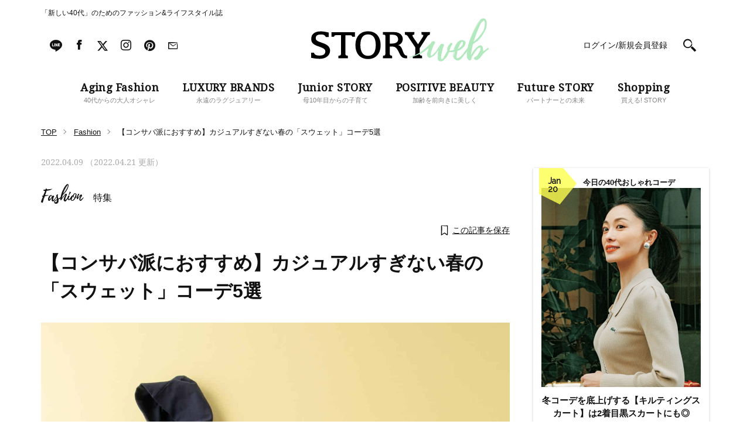

--- FILE ---
content_type: text/html; charset=UTF-8
request_url: https://storyweb.jp/fashion/209292/
body_size: 93134
content:
<!DOCTYPE html>
<html lang="ja">
<head>
<meta charset="utf-8">
<meta http-equiv="X-UA-Compatible" content="IE=edge">
<meta name="viewport" content="width=1200">
<link href="//fonts.googleapis.com/css?family=Droid+Serif" rel="stylesheet">
<link href="//fonts.googleapis.com/css?family=Raleway" rel="stylesheet">
<link rel="stylesheet" href="https://storyweb.jp/wp-content/themes/story/assets/css/dist/style_pc.css?202601202143">
<link rel="stylesheet" href="https://storyweb.jp/wp-content/themes/story/assets/css/dist/style_pc_search.css?v=20241119">
<link rel="apple-touch-icon" sizes="180x180" href="https://storyweb.jp/wp-content/themes/story/favicons/apple-touch-icon.png">
<link rel="icon" type="image/png" sizes="32x32" href="https://storyweb.jp/wp-content/themes/story/favicons/favicon-32x32.png">
<link rel="icon" type="image/png" sizes="16x16" href="https://storyweb.jp/wp-content/themes/story/favicons/favicon-16x16.png">
<link rel="manifest" href="https://storyweb.jp/wp-content/themes/story/favicons/manifest.json">
<link rel="mask-icon" href="https://storyweb.jp/wp-content/themes/story/favicons/safari-pinned-tab.svg" color="#989898">


<meta name="theme-color" content="#ffffff">
<style>
	.logoSub path {
		fill: #b3e9be;
	}

	.sliderMain__cat, .sliderShopping__cat {
		color: #b3e9be;
	}

	.sectionMagazine:after {
		background-color: #b3e9be;
	}
</style>


<meta name="popin_thumanail" content="https://img.storyweb.jp/wp-content/uploads/2022/04/IMG_3200-368x368.jpg" /><title>【コンサバ派におすすめ】カジュアルすぎない春の「スウェット」コーデ5選 &#8211; STORY [ストーリィ] オフィシャルサイト</title>
<meta name='robots' content='max-image-preview:large' />

<!-- SEO Ultimate (http://www.seodesignsolutions.com/wordpress-seo/) -->
	<meta prefix="og: http://ogp.me/ns#" property="og:type" content="article" />
	<meta prefix="og: http://ogp.me/ns#" property="og:title" content="【コンサバ派におすすめ】カジュアルすぎない春の「スウェット」コーデ5選" />
	<meta prefix="og: http://ogp.me/ns#" property="og:url" content="https://storyweb.jp/fashion/209292/" />
	<meta prefix="og: http://ogp.me/ns#" property="og:image" content="https://img.storyweb.jp/wp-content/uploads/2022/04/IMG_3200.jpg" />
	<meta prefix="article: http://ogp.me/ns/article#" property="article:published_time" content="2022-04-09" />
	<meta prefix="article: http://ogp.me/ns/article#" property="article:modified_time" content="2022-04-21" />
	<meta prefix="article: http://ogp.me/ns/article#" property="article:author" content="https://storyweb.jp/author/teamstory/" />
	<meta prefix="article: http://ogp.me/ns/article#" property="article:tag" content="特集" />
	<meta prefix="article: http://ogp.me/ns/article#" property="article:tag" content="スウェットのおしゃれ大人コーデ" />
	<meta prefix="article: http://ogp.me/ns/article#" property="article:tag" content="大人カジュアルコーデ" />
	<meta prefix="article: http://ogp.me/ns/article#" property="article:tag" content="春コーデ トレンド" />
	<meta prefix="og: http://ogp.me/ns#" property="og:site_name" content="STORY [ストーリィ] オフィシャルサイト" />
	<meta name="twitter:card" content="summary_large_image" />
<!-- /SEO Ultimate -->

<link rel='dns-prefetch' href='//s.w.org' />
<script type="text/javascript">
window._wpemojiSettings = {"baseUrl":"https:\/\/s.w.org\/images\/core\/emoji\/14.0.0\/72x72\/","ext":".png","svgUrl":"https:\/\/s.w.org\/images\/core\/emoji\/14.0.0\/svg\/","svgExt":".svg","source":{"concatemoji":"https:\/\/storyweb.jp\/wp-includes\/js\/wp-emoji-release.min.js?ver=6.0.1"}};
/*! This file is auto-generated */
!function(e,a,t){var n,r,o,i=a.createElement("canvas"),p=i.getContext&&i.getContext("2d");function s(e,t){var a=String.fromCharCode,e=(p.clearRect(0,0,i.width,i.height),p.fillText(a.apply(this,e),0,0),i.toDataURL());return p.clearRect(0,0,i.width,i.height),p.fillText(a.apply(this,t),0,0),e===i.toDataURL()}function c(e){var t=a.createElement("script");t.src=e,t.defer=t.type="text/javascript",a.getElementsByTagName("head")[0].appendChild(t)}for(o=Array("flag","emoji"),t.supports={everything:!0,everythingExceptFlag:!0},r=0;r<o.length;r++)t.supports[o[r]]=function(e){if(!p||!p.fillText)return!1;switch(p.textBaseline="top",p.font="600 32px Arial",e){case"flag":return s([127987,65039,8205,9895,65039],[127987,65039,8203,9895,65039])?!1:!s([55356,56826,55356,56819],[55356,56826,8203,55356,56819])&&!s([55356,57332,56128,56423,56128,56418,56128,56421,56128,56430,56128,56423,56128,56447],[55356,57332,8203,56128,56423,8203,56128,56418,8203,56128,56421,8203,56128,56430,8203,56128,56423,8203,56128,56447]);case"emoji":return!s([129777,127995,8205,129778,127999],[129777,127995,8203,129778,127999])}return!1}(o[r]),t.supports.everything=t.supports.everything&&t.supports[o[r]],"flag"!==o[r]&&(t.supports.everythingExceptFlag=t.supports.everythingExceptFlag&&t.supports[o[r]]);t.supports.everythingExceptFlag=t.supports.everythingExceptFlag&&!t.supports.flag,t.DOMReady=!1,t.readyCallback=function(){t.DOMReady=!0},t.supports.everything||(n=function(){t.readyCallback()},a.addEventListener?(a.addEventListener("DOMContentLoaded",n,!1),e.addEventListener("load",n,!1)):(e.attachEvent("onload",n),a.attachEvent("onreadystatechange",function(){"complete"===a.readyState&&t.readyCallback()})),(e=t.source||{}).concatemoji?c(e.concatemoji):e.wpemoji&&e.twemoji&&(c(e.twemoji),c(e.wpemoji)))}(window,document,window._wpemojiSettings);
</script>
<style type="text/css">
img.wp-smiley,
img.emoji {
	display: inline !important;
	border: none !important;
	box-shadow: none !important;
	height: 1em !important;
	width: 1em !important;
	margin: 0 0.07em !important;
	vertical-align: -0.1em !important;
	background: none !important;
	padding: 0 !important;
}
</style>
	<link rel='stylesheet' id='sbi_styles-css'  href='https://storyweb.jp/wp-content/plugins/instagram-feed/css/sbi-styles.min.css?ver=6.6.1' type='text/css' media='all' />
<link rel='stylesheet' id='wp-block-library-css'  href='https://storyweb.jp/wp-includes/css/dist/block-library/style.min.css?ver=6.0.1' type='text/css' media='all' />
<style id='global-styles-inline-css' type='text/css'>
body{--wp--preset--color--black: #000000;--wp--preset--color--cyan-bluish-gray: #abb8c3;--wp--preset--color--white: #ffffff;--wp--preset--color--pale-pink: #f78da7;--wp--preset--color--vivid-red: #cf2e2e;--wp--preset--color--luminous-vivid-orange: #ff6900;--wp--preset--color--luminous-vivid-amber: #fcb900;--wp--preset--color--light-green-cyan: #7bdcb5;--wp--preset--color--vivid-green-cyan: #00d084;--wp--preset--color--pale-cyan-blue: #8ed1fc;--wp--preset--color--vivid-cyan-blue: #0693e3;--wp--preset--color--vivid-purple: #9b51e0;--wp--preset--gradient--vivid-cyan-blue-to-vivid-purple: linear-gradient(135deg,rgba(6,147,227,1) 0%,rgb(155,81,224) 100%);--wp--preset--gradient--light-green-cyan-to-vivid-green-cyan: linear-gradient(135deg,rgb(122,220,180) 0%,rgb(0,208,130) 100%);--wp--preset--gradient--luminous-vivid-amber-to-luminous-vivid-orange: linear-gradient(135deg,rgba(252,185,0,1) 0%,rgba(255,105,0,1) 100%);--wp--preset--gradient--luminous-vivid-orange-to-vivid-red: linear-gradient(135deg,rgba(255,105,0,1) 0%,rgb(207,46,46) 100%);--wp--preset--gradient--very-light-gray-to-cyan-bluish-gray: linear-gradient(135deg,rgb(238,238,238) 0%,rgb(169,184,195) 100%);--wp--preset--gradient--cool-to-warm-spectrum: linear-gradient(135deg,rgb(74,234,220) 0%,rgb(151,120,209) 20%,rgb(207,42,186) 40%,rgb(238,44,130) 60%,rgb(251,105,98) 80%,rgb(254,248,76) 100%);--wp--preset--gradient--blush-light-purple: linear-gradient(135deg,rgb(255,206,236) 0%,rgb(152,150,240) 100%);--wp--preset--gradient--blush-bordeaux: linear-gradient(135deg,rgb(254,205,165) 0%,rgb(254,45,45) 50%,rgb(107,0,62) 100%);--wp--preset--gradient--luminous-dusk: linear-gradient(135deg,rgb(255,203,112) 0%,rgb(199,81,192) 50%,rgb(65,88,208) 100%);--wp--preset--gradient--pale-ocean: linear-gradient(135deg,rgb(255,245,203) 0%,rgb(182,227,212) 50%,rgb(51,167,181) 100%);--wp--preset--gradient--electric-grass: linear-gradient(135deg,rgb(202,248,128) 0%,rgb(113,206,126) 100%);--wp--preset--gradient--midnight: linear-gradient(135deg,rgb(2,3,129) 0%,rgb(40,116,252) 100%);--wp--preset--duotone--dark-grayscale: url('#wp-duotone-dark-grayscale');--wp--preset--duotone--grayscale: url('#wp-duotone-grayscale');--wp--preset--duotone--purple-yellow: url('#wp-duotone-purple-yellow');--wp--preset--duotone--blue-red: url('#wp-duotone-blue-red');--wp--preset--duotone--midnight: url('#wp-duotone-midnight');--wp--preset--duotone--magenta-yellow: url('#wp-duotone-magenta-yellow');--wp--preset--duotone--purple-green: url('#wp-duotone-purple-green');--wp--preset--duotone--blue-orange: url('#wp-duotone-blue-orange');--wp--preset--font-size--small: 13px;--wp--preset--font-size--medium: 20px;--wp--preset--font-size--large: 36px;--wp--preset--font-size--x-large: 42px;}.has-black-color{color: var(--wp--preset--color--black) !important;}.has-cyan-bluish-gray-color{color: var(--wp--preset--color--cyan-bluish-gray) !important;}.has-white-color{color: var(--wp--preset--color--white) !important;}.has-pale-pink-color{color: var(--wp--preset--color--pale-pink) !important;}.has-vivid-red-color{color: var(--wp--preset--color--vivid-red) !important;}.has-luminous-vivid-orange-color{color: var(--wp--preset--color--luminous-vivid-orange) !important;}.has-luminous-vivid-amber-color{color: var(--wp--preset--color--luminous-vivid-amber) !important;}.has-light-green-cyan-color{color: var(--wp--preset--color--light-green-cyan) !important;}.has-vivid-green-cyan-color{color: var(--wp--preset--color--vivid-green-cyan) !important;}.has-pale-cyan-blue-color{color: var(--wp--preset--color--pale-cyan-blue) !important;}.has-vivid-cyan-blue-color{color: var(--wp--preset--color--vivid-cyan-blue) !important;}.has-vivid-purple-color{color: var(--wp--preset--color--vivid-purple) !important;}.has-black-background-color{background-color: var(--wp--preset--color--black) !important;}.has-cyan-bluish-gray-background-color{background-color: var(--wp--preset--color--cyan-bluish-gray) !important;}.has-white-background-color{background-color: var(--wp--preset--color--white) !important;}.has-pale-pink-background-color{background-color: var(--wp--preset--color--pale-pink) !important;}.has-vivid-red-background-color{background-color: var(--wp--preset--color--vivid-red) !important;}.has-luminous-vivid-orange-background-color{background-color: var(--wp--preset--color--luminous-vivid-orange) !important;}.has-luminous-vivid-amber-background-color{background-color: var(--wp--preset--color--luminous-vivid-amber) !important;}.has-light-green-cyan-background-color{background-color: var(--wp--preset--color--light-green-cyan) !important;}.has-vivid-green-cyan-background-color{background-color: var(--wp--preset--color--vivid-green-cyan) !important;}.has-pale-cyan-blue-background-color{background-color: var(--wp--preset--color--pale-cyan-blue) !important;}.has-vivid-cyan-blue-background-color{background-color: var(--wp--preset--color--vivid-cyan-blue) !important;}.has-vivid-purple-background-color{background-color: var(--wp--preset--color--vivid-purple) !important;}.has-black-border-color{border-color: var(--wp--preset--color--black) !important;}.has-cyan-bluish-gray-border-color{border-color: var(--wp--preset--color--cyan-bluish-gray) !important;}.has-white-border-color{border-color: var(--wp--preset--color--white) !important;}.has-pale-pink-border-color{border-color: var(--wp--preset--color--pale-pink) !important;}.has-vivid-red-border-color{border-color: var(--wp--preset--color--vivid-red) !important;}.has-luminous-vivid-orange-border-color{border-color: var(--wp--preset--color--luminous-vivid-orange) !important;}.has-luminous-vivid-amber-border-color{border-color: var(--wp--preset--color--luminous-vivid-amber) !important;}.has-light-green-cyan-border-color{border-color: var(--wp--preset--color--light-green-cyan) !important;}.has-vivid-green-cyan-border-color{border-color: var(--wp--preset--color--vivid-green-cyan) !important;}.has-pale-cyan-blue-border-color{border-color: var(--wp--preset--color--pale-cyan-blue) !important;}.has-vivid-cyan-blue-border-color{border-color: var(--wp--preset--color--vivid-cyan-blue) !important;}.has-vivid-purple-border-color{border-color: var(--wp--preset--color--vivid-purple) !important;}.has-vivid-cyan-blue-to-vivid-purple-gradient-background{background: var(--wp--preset--gradient--vivid-cyan-blue-to-vivid-purple) !important;}.has-light-green-cyan-to-vivid-green-cyan-gradient-background{background: var(--wp--preset--gradient--light-green-cyan-to-vivid-green-cyan) !important;}.has-luminous-vivid-amber-to-luminous-vivid-orange-gradient-background{background: var(--wp--preset--gradient--luminous-vivid-amber-to-luminous-vivid-orange) !important;}.has-luminous-vivid-orange-to-vivid-red-gradient-background{background: var(--wp--preset--gradient--luminous-vivid-orange-to-vivid-red) !important;}.has-very-light-gray-to-cyan-bluish-gray-gradient-background{background: var(--wp--preset--gradient--very-light-gray-to-cyan-bluish-gray) !important;}.has-cool-to-warm-spectrum-gradient-background{background: var(--wp--preset--gradient--cool-to-warm-spectrum) !important;}.has-blush-light-purple-gradient-background{background: var(--wp--preset--gradient--blush-light-purple) !important;}.has-blush-bordeaux-gradient-background{background: var(--wp--preset--gradient--blush-bordeaux) !important;}.has-luminous-dusk-gradient-background{background: var(--wp--preset--gradient--luminous-dusk) !important;}.has-pale-ocean-gradient-background{background: var(--wp--preset--gradient--pale-ocean) !important;}.has-electric-grass-gradient-background{background: var(--wp--preset--gradient--electric-grass) !important;}.has-midnight-gradient-background{background: var(--wp--preset--gradient--midnight) !important;}.has-small-font-size{font-size: var(--wp--preset--font-size--small) !important;}.has-medium-font-size{font-size: var(--wp--preset--font-size--medium) !important;}.has-large-font-size{font-size: var(--wp--preset--font-size--large) !important;}.has-x-large-font-size{font-size: var(--wp--preset--font-size--x-large) !important;}
</style>
<link rel='stylesheet' id='wpt-twitter-feed-css'  href='https://storyweb.jp/wp-content/plugins/wp-to-twitter/css/twitter-feed.css?ver=6.0.1' type='text/css' media='all' />
<link rel='stylesheet' id='ppress-frontend-css'  href='https://storyweb.jp/wp-content/plugins/wp-user-avatar/assets/css/frontend.min.css?ver=4.1.1' type='text/css' media='all' />
<link rel='stylesheet' id='ppress-flatpickr-css'  href='https://storyweb.jp/wp-content/plugins/wp-user-avatar/assets/flatpickr/flatpickr.min.css?ver=4.1.1' type='text/css' media='all' />
<link rel='stylesheet' id='ppress-select2-css'  href='https://storyweb.jp/wp-content/plugins/wp-user-avatar/assets/select2/select2.min.css?ver=6.0.1' type='text/css' media='all' />
<link rel='stylesheet' id='wordpress-popular-posts-css-css'  href='https://storyweb.jp/wp-content/plugins/wordpress-popular-posts/assets/css/wpp.css?ver=6.0.3' type='text/css' media='all' />
<script type='application/json' id='wpp-json'>
{"sampling_active":1,"sampling_rate":500,"ajax_url":"https:\/\/storyweb.jp\/wp-json\/wordpress-popular-posts\/v1\/popular-posts","api_url":"https:\/\/storyweb.jp\/wp-json\/wordpress-popular-posts","ID":209292,"token":"e1071dea21","lang":0,"debug":0}
</script>
<script type='text/javascript' src='https://storyweb.jp/wp-content/plugins/wordpress-popular-posts/assets/js/wpp.min.js?ver=6.0.3' id='wpp-js-js'></script>
<link rel="https://api.w.org/" href="https://storyweb.jp/wp-json/" /><link rel="canonical" href="https://storyweb.jp/fashion/209292/" />
<link rel="alternate" type="application/json+oembed" href="https://storyweb.jp/wp-json/oembed/1.0/embed?url=https%3A%2F%2Fstoryweb.jp%2Ffashion%2F209292%2F" />
<link rel="alternate" type="text/xml+oembed" href="https://storyweb.jp/wp-json/oembed/1.0/embed?url=https%3A%2F%2Fstoryweb.jp%2Ffashion%2F209292%2F&#038;format=xml" />
<!-- Markup (JSON-LD) structured in schema.org ver.4.8.1 START -->
<script type="application/ld+json">
{
    "@context": "https://schema.org",
    "@type": "Article",
    "mainEntityOfPage": {
        "@type": "WebPage",
        "@id": "https://storyweb.jp/fashion/209292/"
    },
    "headline": "【コンサバ派におすすめ】カジュアルすぎない春の「スウェット」コーデ5選",
    "datePublished": "2022-04-09T08:01:19+0900",
    "dateModified": "2022-04-21T10:23:08+0900",
    "author": {
        "@type": "Person",
        "name": "チームSTORY"
    },
    "image": {
        "@type": "ImageObject",
        "url": "https://img.storyweb.jp/wp-content/uploads/2022/04/IMG_3200.jpg",
        "width": 1400,
        "height": 1200
    },
    "publisher": {
        "@type": "Organization",
        "name": "光文社",
        "logo": {
            "@type": "ImageObject",
            "url": "https://www.kobunsha.com/img/common/logo.jpg",
            "width": 107,
            "height": 55
        }
    },
    "url": "https://storyweb.jp/fashion/209292/",
    "ArticleSection": "fashion"
}
</script>
<!-- Markup (JSON-LD) structured in schema.org END -->
            <style id="wpp-loading-animation-styles">@-webkit-keyframes bgslide{from{background-position-x:0}to{background-position-x:-200%}}@keyframes bgslide{from{background-position-x:0}to{background-position-x:-200%}}.wpp-widget-placeholder,.wpp-widget-block-placeholder{margin:0 auto;width:60px;height:3px;background:#dd3737;background:linear-gradient(90deg,#dd3737 0%,#571313 10%,#dd3737 100%);background-size:200% auto;border-radius:3px;-webkit-animation:bgslide 1s infinite linear;animation:bgslide 1s infinite linear}</style>
            	<script type="text/javascript">
		<!-- Add Static Queue Snippet here -->
		!function(t,n){t[n]=t[n]||{nlsQ:function(e,o,c,r,s,i){return s=t.document,r=s.createElement("script"),r.async=1,r.src=("http:"===t.location.protocol?"http:":"https:")+"//cdn-gl.imrworldwide.com/conf/"+e+".js#name="+o+"&ns="+n,i=s.getElementsByTagName("script")[0],i.parentNode.insertBefore(r,i),t[o]=t[o]||{g:c,ggPM:function(n,e,c,r,s){(t[o].q=t[o].q||[]).push([n,e,c,r,s])}}, t[o]}}}(window,"NOLBUNDLE");
		<!--initialize the SDK here -->
		var sdkInstance = NOLBUNDLE.nlsQ("PB94F37D6-728D-4C1D-A48A-B4FFECBC45B5", "sdkInstance");
	</script>
	<link rel="canonical" href="https://storyweb.jp/fashion/209292/">
<!-- meta robots  -->

<!-- TD Header Tag Start -->
<script type="text/javascript">
!function(t,e){if(void 0===e[t]){e[t]=function(){e[t].clients.push(this),this._init=[Array.prototype.slice.call(arguments)]},e[t].clients=[];for(var r=function(t){return function(){return this["_"+t]=this["_"+t]||[],this["_"+t].push(Array.prototype.slice.call(arguments)),this}},s=["addRecord","blockEvents","fetchServerCookie","fetchGlobalID","fetchUserSegments","resetUUID","ready","setSignedMode","setAnonymousMode","set","trackEvent","trackPageview","trackClicks","unblockEvents"],n=0;n<s.length;n++){var c=s[n];e[t].prototype[c]=r(c)}var o=document.createElement("script");o.type="text/javascript",o.async=!0,o.src=("https:"===document.location.protocol?"https:":"http:")+"//cdn.treasuredata.com/sdk/2.4/td.min.js";var a=document.getElementsByTagName("script")[0];a.parentNode.insertBefore(o,a)}}("Treasure",this);
</script>
<script type="text/javascript">
(function(){
  var td = new Treasure({
    host: 'tokyo.in.treasuredata.com',
    writeKey: '160/50c514e4738b6df08a98b4da9275d66a6d32de4f',
    database: 'prd_kobunsha_db',
    cdpHost: 'cdp-tokyo.in.treasuredata.com',
    startInSignedMode: true
  });

  var successCallback = function (audiences) {
    var segments = [];
    for(var i=0;i<audiences.length;i++) {
      var seg = audiences[i].values || [];
      segments = segments.concat(seg);
    }
    try{
      if(window.localStorage) {
				window.localStorage.setItem('cdmTD_segs', JSON.stringify(segments));
			}
      if(window.googletag && window.googletag.cmd){
        window.googletag.cmd.push(function() {
          window.googletag.pubads().setTargeting('TD_segment', segments);
        });
      }
    }catch(e){};
  }

  var errorCallback = function (err) {
    console.log(err);
  }

  function getTdCookie(k){
    try{
      var cs = document.cookie;
      if(cs) {
      var acs = cs.split('; ');
        for(var i=0;i<acs.length;i++){
          var cs = acs[i].split('=');
          if(cs[0] === k){ return cs[1]; }
        }
      }
      return '';
    }catch(e){return '';}
  };

  td.fetchUserSegments({
    audienceToken: [
      '2e9b26f2-c140-48e5-a123-787e29138a31',
      '96285c78-42a4-4e7b-ac67-866670189e10'
    ],
    keys: {
      td_ssc_id: getTdCookie('_td_ssc_id')
  }}, successCallback, errorCallback);
})();
</script>
<!-- TD Header Tag End -->

<script src="https://one.adingo.jp/tag/storyweb/74bed727-f503-43f1-a37c-4cdcbb4c9d3d.js"></script>

</head>

<body>
<!-- Google Tag Manager -->
<noscript><iframe src="//www.googletagmanager.com/ns.html?id=GTM-WDVSCG"
height="0" width="0" style="display:none;visibility:hidden"></iframe></noscript>
<script>(function(w,d,s,l,i){w[l]=w[l]||[];w[l].push({'gtm.start':
new Date().getTime(),event:'gtm.js'});var f=d.getElementsByTagName(s)[0],
j=d.createElement(s),dl=l!='dataLayer'?'&l='+l:'';j.async=true;j.src=
'//www.googletagmanager.com/gtm.js?id='+i+dl;f.parentNode.insertBefore(j,f);
})(window,document,'script','dataLayer','GTM-WDVSCG');</script>
<!-- End Google Tag Manager -->

<div id="fb-root"></div>
<script>(function(d, s, id) {
  var js, fjs = d.getElementsByTagName(s)[0];
  if (d.getElementById(id)) return;
  js = d.createElement(s); js.id = id;
  js.src = "//connect.facebook.net/ja_JP/sdk.js#xfbml=1&version=v2.9";
  fjs.parentNode.insertBefore(js, fjs);
}(document, 'script', 'facebook-jssdk'));</script>



<div class="fix js-fix">
	<div class="layout">
		<div class="fix__header js-fix-header clearfix">

					<div class="fix__header__logo">
						<a href="/">
					<svg version="1.1" class="fix__header__logo__svg" xmlns="http://www.w3.org/2000/svg" xmlns:xlink="http://www.w3.org/1999/xlink" x="0px" y="0px" viewBox="0 0 301.8 72.8" style="enable-background:new 0 0 301.8 72.8;" xml:space="preserve"><g class="logoMain"><path class="st0" d="M118.1,45.5c0,14.8-8.4,23.6-21.4,23.6c-13,0-21.4-8.9-21.4-23.6c0-14.8,8.4-23.6,21.4-23.6C109.8,21.9,118.1,30.7,118.1,45.5z M83.7,45.4c0,11.9,4.7,18.2,13.1,18.2c8.7,0,13-6.3,13-18.2c0-11.9-4.1-18.2-13-18.2C88,27.2,83.7,33.5,83.7,45.4z"/><path class="st0" d="M163,63.3c-0.1,0-0.1,0-0.2,0c-3.9-0.4-4.9-2.6-6.6-6.8c-1.7-4.2-2.9-10-8.2-11c4.9-1.4,7.8-5.8,7.8-10.4c0-6.7-5.6-11.8-14.3-11.8H122v4.3c3.5,0,4.2,0.5,4.2,2.7v29.1c0,2.7-0.6,4-3.9,4l-0.3,4.3h15.8l-0.3-4.3c-3.3-0.1-3.8-1.4-3.8-4l0-11.6h2.7c5.7,0,7.8,1.3,10.5,5.6c3.4,5.5,3.5,8.3,6.9,11.8c3,3.1,8.4,2.6,9.5,2.5L163,63.3z M137.1,42.8h-3.4v-15h5.3c5.1,0,8.9,2.6,8.9,8.1C147.9,40,144,42.8,137.1,42.8z"/><path class="st0" d="M202,23.3h-14.5l0.3,4.4c1.3,0,2.9,0,2.9,1.5c0,1-1.2,2.7-1.7,3.6L181.8,44L174,32.8c-0.5-0.9-1.7-2.5-1.7-3.6c0-1.6,1.6-1.5,3-1.5l0.3-4.4h-16.4l0.3,4.4c2.9,0.1,4.2,1.3,6.2,4.7L177,49.3v9.8l0,0.3c0,2.7-0.6,4-4,4l-0.3,4.3h16l-0.3-4.3c-3.4-0.1-3.9-1.4-3.9-4l0-5.8l0-2.9l10.3-16c2.1-3.1,3.4-6.7,6.9-6.9L202,23.3z"/><path class="st0" d="M22.4,42.9l-8.7-3.2c-4-1.7-5.8-2.8-5.8-6.4c0-4.4,3.4-6,9.4-6c3.8,0,6.5,1.4,7.7,4.3h5v-7.5c-5.3-1.3-9.9-2.1-13.4-2.1c-10.7,0-16.4,4.8-16.4,12.7c0,6.6,2.7,8.8,9.5,11.9c0,0,4.5,1.5,8.1,3c3.6,1.4,6.3,3.3,6.3,6.6c0,4.8-3.9,7-9.7,7c-5.4,0-8.6-1.3-9.6-4.9H0V67c5.6,1.2,10.5,1.7,14.7,1.7c10.7,0,17.5-6,17.5-14C32.2,49.2,28.4,45.4,22.4,42.9z"/><path class="st0" d="M39.1,31.1c0.3-2.4,1.4-2.6,4.8-2.6h6.9v26l0,0.5v4.4c0,2.7-0.6,4-4.2,4h-0.1l-0.3,4.3h16.4l-0.3-4.3c-3.5,0-4.1-1.3-4.1-4l0-4.5l0-0.3v-26h6.4c3.7,0,4.7,0.2,5.1,2.6h4.8v-7.8c-4.7,0-8.8,0.1-12.5,0.1H49.1c-3.9,0-10-0.1-14.6-0.1v7.8H39.1z"/></g><g class="logoSub"><path class="st1" d="M273,59.1c-0.6,0.8-1.2,1.7-1.6,2.6L273,59.1z"/><path class="st1" d="M301.7,50.5L301.7,50.5L301.7,50.5c-1-1.3-2.3,0.7-3.2,1.3c-1.9,1.6-4,2.8-6.1,4.2c0.1-0.4,0.1-4.4-0.1-4.3c-0.1,0.2-0.1,0.4-0.1,0.7c-0.1-2.4-0.5-5.5-3.4-6.4c-1.1-0.4-2.2-0.1-3.2,0.4c-2.9,1.3-5.4,4.2-7.5,6.4c-1.8,1.9-3.4,4-4.9,6.2c0.8-1,1.7-2,2.5-2.8c-1.6,2.1-3.2,4.3-4.4,6.7l0.3-1.2l-0.1,0.4c0.6-4,1.3-8.1,2.2-12c0.4-1.9,0.6-4.6,1.6-6.3c0.7-1.3,3.1-1.5,3.9-2.8c0,0-0.2,0.2-0.5,0.3c1-0.8,2-1.7,3-2.5c0,0.1-0.7,0.8-0.7,0.8c0.5,0.4,4.7-4,5.1-4.5c1.8-1.9,3.5-3.9,4.9-6.2c1.2-2.1,2.5-4.1,3.7-6.2c0.7-1.2,1.3-2.4,1.9-3.7c0.4-0.9,1.4-2.8,1.2-3.8c-0.1-0.1-0.1-0.1-0.2,0l0.4-1.8c0,0-0.1,1.4-0.2,1.5c0.4-0.3,0.3-1.9,0.3-1.9c0.9-4.3,0.9-12.8-5.2-13.1c-3.1-0.1-5.7,2.8-7.5,4.9c-2.1,2.6-3.9,5.5-5.5,8.5c-2.9,5.2-5.2,10.7-7.4,16.1c-2.5,6.3-4.8,12.8-6.3,19.4c-0.1,0.5-0.2,1-0.4,1.6c0,0,0,0,0,0c-1.3,1.7-2.5,3.4-3.8,4.9c-1.1,1.3-2.3,2.7-3.2,4.1c0,0.1-0.1,0.5-0.1,0.5c-0.3,0.4-0.7,0.8-1.1,1.3c-0.7,0.7-1.3,1.4-2.1,2.1c-1.1,1-7.4,7-8.2,3.1c-0.4-1.9,0.1-4.2,0.5-6c0.2-1,0.4-1.9,0.6-2.8c0.1-0.7-0.1-1.5,0.3-2.2c0.2-0.4,0.3-0.4,0.8-0.5l1.3-0.4c0.8-0.3,1.6-0.6,2.4-1c1.1-0.7,2.2-1.5,3.1-2.3c2.3-1.9,4.8-4.3,5.8-7.2c0.5-1.6,0.6-3.4-0.4-4.9c-1-1.3-2.6-1.9-4.1-2.2c-4-0.7-7.1,1.6-9.4,4.6c-2.8,3.4-4.8,7.7-5.8,12c-0.1,0.1-0.3,0.1-0.4,0.2c-0.8,0.3-3,0.6-3.6,0.9c-0.8,0.6-2.5,0.1-3.4,0.1c1.2-2.8,1.9-5.9,3.6-8.5c0.8-1,1.7-2.2,1.3-3.5c-0.3-0.9-1.2-1.6-2.2-1.2c-0.2,0.1-0.3,0.3-0.5,0.5c-1.3,1.2-2.8,2.8-3.8,4.3c-0.9,1.5-1.5,3-1.9,4.7c-0.1,0.3-0.2,4.3-0.2,4.3l0.3-0.2c0.1,0.5-1.5,2.5-1.9,3.2c-0.8,1.5-1.7,3.1-2.6,4.6c-0.8,1.3-3,6.7-4.8,6.5c-3.9-0.4,1.4-16.5,1.2-16.6c-0.4-0.1-2.1,7.5-2.3,8.8c0.7-4.4,1.8-8.8,3.3-12.9c-0.1,0.4-0.2,1-0.2,1c0.3,0.1,1.3-2.9,1.2-2.9l-0.4,0.2c0.2-0.4,0.8-0.5,0.8-1.1c0.2-0.9-0.5-1.6-1.2-2.1c-1.6-1.2-3.8-0.5-5,0.9c-0.9,1.2-1.7,2.6-2.5,3.8c-0.8,1.1-1.5,2.1-2.2,3.2c-0.2,0.3-2.1,3.2-1.9,3.2c0.2-0.1,0.3-0.2,0.5-0.3c-1.5,1.9-3.7,4.2-5.5,5.9c-0.8,0.7-2.6,3-3.8,2.8c-3.8-0.7,3.7-16.1,3.5-16.2c-0.2-0.1-3,6.9-3.2,7.5c1.3-3.8,3-7.5,4.7-11.2c0.1,0-0.4,1.2-0.3,1.2c0.2,0.1,1.5-2.5,1.2-2.5l-0.2,0.2c0.2-0.4,0.6-0.5,0.7-0.9c0.2-0.9-0.5-1.8-1.2-2.2c-1.8-1.2-4.3-0.2-5.2,1.5c-0.2,0.4-0.2,0.8-0.5,1.2c-0.2,0.2-0.8,0.5-1.1,1c0,0,0,0.1,0,0.1c-3,2.8-8.1,7.6-11.9,10.7c-11.8,9.6-24.9,12.3-24.9,12.3c-1.6,1,4.9,0,4.9,0s5.4-1.8,11.3-4.3c10.7-4.6,13.5-8.1,13.5-8.1l4.2-2.7c-0.8,2.3-1.6,4.9-1.4,4.9c0,0,0.2-0.1,0.2-0.2c-0.2,0.5-0.2,1.1-0.3,1.6c-0.2,0,0.1-0.5-0.1-0.5c-0.5-0.1-1.1,3.8-1.1,4c-0.1,1.5,0.3,3,1,4.3c0.5,0.8,1.1,1.5,2,1.8c0.5,0.2,1.2,0.3,1.8,0.2c0.2,0,1.5-0.5,0.9-0.5l0.8-0.2l-0.5,0.2c0.1,0.1,2.2-1,2.5-1.1c1.6-0.7,3-1.8,4.2-3.1c2.4-2.5,4.5-5.6,6.6-8.5c-0.2,0.8-2.1,10.5-1.5,10.5l0.2-0.3c0,0.7,0,1.4,0.1,2c-0.2,0-0.1-0.5-0.2-0.5c-0.5,0.1,0.1,3.3,0.2,3.6c0.4,1.3,1,2.6,2.2,3.2c1.2,0.6,3.1,0.7,4.5,0.5c0.9-0.2,1.9-0.5,2.7-1.2c0.1-0.1,1.2-1.2,0.8-1.2l0.4-0.2c-0.1,0.1-0.1,0.2-0.1,0.2c0.1,0.1,2.4-2.4,2.7-2.6c1.5-1.3,2.6-3.2,3.5-4.9l1.3-2.8l0.6-1.5c0.2-0.4,0.4-0.8,0.5-1.2c0.2,0,0.4,0.1,0.5,0.1c1.5-0.3,4,0.2,5.5-0.3c0.6-0.2,1.3-0.4,1.9-0.6c-0.2,1.3-0.4,2.6-0.7,3.9c-0.4,2.2-0.6,4.3,0.6,6.4c-0.1-0.7-0.2-1.4-0.2-2.1c0-0.4,0.1-0.7,0.1-1c0-0.1-0.1-0.6-0.1-0.8c0-0.7,0.1-1.2,0.3-1.9c0.1-0.7,0-1.3,0.1-2c0.1-0.7,0.4-1.3,0.7-2c0.1-0.3,0.2-0.6,0.3-0.9c0.2-0.1,0.4-0.2,0.6-0.2c0,0.3,0,0.7,0,1c-0.1,1-0.4,1.9-0.6,3c-0.1,1-0.6,1.9-0.7,2.8c-0.1,0.9-0.4,1.6-0.4,2.5c0,0.5,0.1,1,0.1,1.5c0.1,0.6,0.4,1,0.8,1.4c1.3,1.5,3,2.7,4.9,3.2c1.3,0.4,2.5,0.3,3.8-0.4c1.8-1,3.4-2.5,4.7-3.9c1.3-1.4,2.2-3,3.4-4.5c1-1.3,2.3-2.6,3.4-4l2.1-2.7c-0.3,1.6-0.5,3.2-0.6,4.8c-0.1,1-0.7,6.3,0.6,6.8c0,0.1,0-0.2-0.1-0.7c0.1,0.4,0.2,0.6,0.4,0.9c-0.1,0,0.4,1.1,0.4,1.1c0.4,0.7,0.9,1.3,1.6,1.8c1.3,0.9,3,1.3,3.9-0.2c0.7-1.2,1-3.2,1.7-4.6c0.2-0.6,0.5-1.2,0.8-1.8c-0.1-0.4,0-0.7,0.3-0.9c0.1,0.1,0.3,0,0.5-0.2c1.1-1.3,1.8-3,2.7-4.5c0.4-0.6,5.2-7,5.8-7.3c-0.1,0-0.1,0-0.2,0.1c0.4-0.4,0.8-0.7,1.3-1.1c0.1,0.2-0.4,0.4-0.3,0.4c0,0,2.7-1,3-1c1,0.2,0.8,1.8,0.7,2.5c-0.1,1.1-0.7,2.2-1.2,3.1c-0.3,0.6-0.8,1.3-1,1.9c0,0.1-0.4,1.3,0,0.7l-0.2,0.4c-0.2,0.4-1.6,2.2-1.9,2.5c-1.3,1.2-2.2,2.6-3.4,3.8c-1.5,1.5-4.9,2.2-2.6,4.9c4,4.9,10.2-2.8,12.4-6c1.2-1.8,2.7-3.4,4-4.9c0.4-0.5,1.3-1.2,1.9-1.6c0.2-0.1,0.6-0.1,0.8-0.4c0.6-0.6,0.7-0.9,1.2-1.4c1-1,2.6-1.3,3.5-2.4c0.1-0.2,0.1-0.4-0.1-0.6c0.1-0.1,0.2-0.1,0.4-0.1l0.4-0.2C301.6,51.6,302.1,51.3,301.7,50.5z M275.9,39.7l0.1-0.2c0-0.1,0.1-0.1,0.1-0.3c0-0.1,0-0.2,0.1-0.2v-0.1l1-3.1l-0.4,1.3c-0.1,0.6-0.4,2.2-0.8,2.6C275.9,39.8,276,39.7,275.9,39.7L275.9,39.7z M292.5,3.7c0.2-0.2,0.5-0.3,0.8-0.3c2.4,0,2.1,6.3,2,7.6c-0.1,2.2-0.7,4.3-1.4,6.4c-0.5,1.6-1.1,4-2.1,5.2c-1.9,2.5-4.1,5.5-6.2,8.1c-2.7,3.4-5.9,6.2-9.3,8.9c1.3-4.5,2.9-9,4.6-13.4c0.4-1,4.8-12.4,5.4-12.9c-0.1,0.1-0.3,0.2-0.4,0.4c1.3-2.8,2.6-5.5,4.6-8l-1,1.8c0.7-0.9,3.7-4.2,3.8-4C293.2,3.4,292.7,3.5,292.5,3.7z M279.3,29.8c1.2-3.1,2.4-6.3,3.7-9.3L279.3,29.8z M278.6,17c1.7-3.3,3.5-6.4,5.8-9.3c1.5-2,3.7-4.4,6.4-5.3c-2.6,0.9-4.4,3.2-6,5.4c-2.2,3-4,6.1-5.8,9.3c-2.8,4.9-5.1,10-7,15.2C273.8,27.1,275.9,22,278.6,17z M202.6,59.4l0.6-2.5L202.6,59.4C202.7,59.3,202.6,59.4,202.6,59.4z M215,64c0.2-1.9,0.7-3.8,1.2-5.6c-0.4,2.2-0.7,4.2-0.8,6.2c-0.2,2.5-0.2,6.4,2.4,7.6C215.1,71,214.8,66.7,215,64z M218.9,50.4C218.8,50.6,218.8,50.6,218.9,50.4c-0.6,1.1-1,2.2-1.4,3.2c0.5-1.6,1-3.2,2.1-4.5C219.4,49.6,219.1,50,218.9,50.4z M250.6,49.5c1.1-2.4,1.9-4.9,3.5-7.2l1.3-1.8c0.3-0.4,0.8-1,1.3-1.2c1.1-0.2,1.4,1.7,1.3,2.5l-0.3,1.6c-0.1,0.4,0.1,0.7,0,1.1c-0.1,0.4-0.5,0.7-0.7,1l-1.3,1.6c-1.7,2-3.9,3.7-6.3,5c0.4-0.8,0.6-1.6,1-2.4C250.6,49.6,250.6,49.5,250.6,49.5z M244,52.3c0,0.1-0.1,0.3-0.2,0.4c0,0-0.1,0-0.1,0.1C243.8,52.6,243.9,52.4,244,52.3z M277.6,53.7L277.6,53.7C277.7,53.7,277.6,53.7,277.6,53.7z M283.5,61.5c-1.3,1.7-3.1,3.9-5,4.9c1-0.6,1.7-1.7,2.7-2.8c1.3-1.7,2.6-3.4,3.9-5.2c0.6-0.8,2.3-3.9,2.8-6.3C287.4,55.5,285.3,58.8,283.5,61.5z"/></g></svg>
				</a>
					</div>
					<div class="fix__header__nav">
				<ul class="fix__header__nav__list js-fix-nav-list clearfix">
					<li>
						<a href="/story_tags/aging-fashion%ef%bd%9e40%e4%bb%a3%e3%81%8b%e3%82%89%e3%81%ae%e5%a4%a7%e4%ba%ba%e3%82%aa%e3%82%b7%e3%83%a3%e3%83%ac%ef%bd%9e/">
							<span>Aging Fashion</span>
							<em>40代からの大人オシャレ</em>
						</a>
					</li>
					<li>
						<a href="/story_tags/luxury-brands%ef%bd%9e%e6%b0%b8%e9%81%a0%e3%81%ae%e3%83%a9%e3%82%b0%e3%82%b8%e3%83%a5%e3%82%a2%e3%83%aa%e3%83%bc%ef%bd%9e/">
							<span>LUXURY BRANDS</span>
							<em>永遠のラグジュアリー</em>
						</a>
					</li>
					<li>
						<a href="/story_tags/40%E4%BB%A3%E3%83%9E%E3%83%9E%E3%81%AE%E5%AD%90%E3%81%A9%E3%82%82%E3%81%AE%E6%95%99%E8%82%B2/">
							<span>Junior STORY</span>
							<em>母10年目からの子育て</em>
						</a>
					</li>
					<li>
						<a href="/fashion/story_tags/40%E4%BB%A3%E7%BE%8E%E5%AE%B9/">
							<span>POSITIVE BEAUTY</span>
							<em>加齢を前向きに美しく</em>
						</a>
					</li>
					<li>
						<a href="/story_tags/%E5%A4%AB%E5%A9%A6%E5%86%86%E6%BA%80%E3%81%AE%E7%A7%98%E8%A8%A3%EF%BC%81%E3%83%80%E3%83%B3%E3%83%8A%E3%81%A8%E3%81%AE%E6%8E%A5%E3%81%97%E6%96%B9/">
							<span>Future STORY</span>
							<em>パートナーとの未来</em>
						</a>
					</li>
					<li>
						<a href="/storyshop/">
							<span>Shopping</span>
							<em>買える! STORY</em>
						</a>
					</li>
				</ul>
			</div>
			<div class="fix__header__user">
				<ul class="fix__header__user__list clearfix">
					<li><a href="javascript:void(0);" class="js-fix-search"><span class="font-search"></span></a></li>
				</ul>
			</div>
<script async src="https://cse.google.com/cse.js?cx=158dbfd5c20f54157"></script>
<div class="gcse-searchbox-only"></div>
			</div>
		</div>

	</div><!-- // layout -->
</div><!-- // fix -->



<header id="header" class="header">
	<div class="layout">
		<div class="header__menu clearfix">
						<p class="header__menu__text"><a href="/">「新しい40代」のためのファッション&amp;ライフスタイル誌</a></p>
						<div class="header__sns">
				<ul class="header__sns__list clearfix">
					<li><a href="https://line.me/R/ti/p/%40dza7551m" target="_blank"><span class="font-line"></span></a></li>
					<li><a href="https://www.facebook.com/STORYlove40/" target="_blank"><span class="font-facebook"></span></a></li>
					<li><a href="https://x.com/story_web" target="_blank"><span class="font-x"></span></a></li>
					<li><a href="https://www.instagram.com/story_love40/" target="_blank"><span class="font-instagram"></span></a></li>
					<li><a href="https://www.pinterest.jp/STORYweb_love40/_created/" target="_blank"><span class="font-pinterest"></span></a></li>
					<li><a href="/regist/"><span class="font-mail"></span></a></li>
				</ul>
			</div>
						<div class="header__logo">
							<a href="/">
					<svg version="1.1" class="header__logo__svg" xmlns="http://www.w3.org/2000/svg" xmlns:xlink="http://www.w3.org/1999/xlink" x="0px" y="0px" viewBox="0 0 301.8 72.8" style="enable-background:new 0 0 301.8 72.8;" xml:space="preserve"><g class="logoMain"><path class="st0" d="M118.1,45.5c0,14.8-8.4,23.6-21.4,23.6c-13,0-21.4-8.9-21.4-23.6c0-14.8,8.4-23.6,21.4-23.6C109.8,21.9,118.1,30.7,118.1,45.5z M83.7,45.4c0,11.9,4.7,18.2,13.1,18.2c8.7,0,13-6.3,13-18.2c0-11.9-4.1-18.2-13-18.2C88,27.2,83.7,33.5,83.7,45.4z"/><path class="st0" d="M163,63.3c-0.1,0-0.1,0-0.2,0c-3.9-0.4-4.9-2.6-6.6-6.8c-1.7-4.2-2.9-10-8.2-11c4.9-1.4,7.8-5.8,7.8-10.4c0-6.7-5.6-11.8-14.3-11.8H122v4.3c3.5,0,4.2,0.5,4.2,2.7v29.1c0,2.7-0.6,4-3.9,4l-0.3,4.3h15.8l-0.3-4.3c-3.3-0.1-3.8-1.4-3.8-4l0-11.6h2.7c5.7,0,7.8,1.3,10.5,5.6c3.4,5.5,3.5,8.3,6.9,11.8c3,3.1,8.4,2.6,9.5,2.5L163,63.3z M137.1,42.8h-3.4v-15h5.3c5.1,0,8.9,2.6,8.9,8.1C147.9,40,144,42.8,137.1,42.8z"/><path class="st0" d="M202,23.3h-14.5l0.3,4.4c1.3,0,2.9,0,2.9,1.5c0,1-1.2,2.7-1.7,3.6L181.8,44L174,32.8c-0.5-0.9-1.7-2.5-1.7-3.6c0-1.6,1.6-1.5,3-1.5l0.3-4.4h-16.4l0.3,4.4c2.9,0.1,4.2,1.3,6.2,4.7L177,49.3v9.8l0,0.3c0,2.7-0.6,4-4,4l-0.3,4.3h16l-0.3-4.3c-3.4-0.1-3.9-1.4-3.9-4l0-5.8l0-2.9l10.3-16c2.1-3.1,3.4-6.7,6.9-6.9L202,23.3z"/><path class="st0" d="M22.4,42.9l-8.7-3.2c-4-1.7-5.8-2.8-5.8-6.4c0-4.4,3.4-6,9.4-6c3.8,0,6.5,1.4,7.7,4.3h5v-7.5c-5.3-1.3-9.9-2.1-13.4-2.1c-10.7,0-16.4,4.8-16.4,12.7c0,6.6,2.7,8.8,9.5,11.9c0,0,4.5,1.5,8.1,3c3.6,1.4,6.3,3.3,6.3,6.6c0,4.8-3.9,7-9.7,7c-5.4,0-8.6-1.3-9.6-4.9H0V67c5.6,1.2,10.5,1.7,14.7,1.7c10.7,0,17.5-6,17.5-14C32.2,49.2,28.4,45.4,22.4,42.9z"/><path class="st0" d="M39.1,31.1c0.3-2.4,1.4-2.6,4.8-2.6h6.9v26l0,0.5v4.4c0,2.7-0.6,4-4.2,4h-0.1l-0.3,4.3h16.4l-0.3-4.3c-3.5,0-4.1-1.3-4.1-4l0-4.5l0-0.3v-26h6.4c3.7,0,4.7,0.2,5.1,2.6h4.8v-7.8c-4.7,0-8.8,0.1-12.5,0.1H49.1c-3.9,0-10-0.1-14.6-0.1v7.8H39.1z"/></g><g class="logoSub"><path class="st1" d="M273,59.1c-0.6,0.8-1.2,1.7-1.6,2.6L273,59.1z"/><path class="st1" d="M301.7,50.5L301.7,50.5L301.7,50.5c-1-1.3-2.3,0.7-3.2,1.3c-1.9,1.6-4,2.8-6.1,4.2c0.1-0.4,0.1-4.4-0.1-4.3c-0.1,0.2-0.1,0.4-0.1,0.7c-0.1-2.4-0.5-5.5-3.4-6.4c-1.1-0.4-2.2-0.1-3.2,0.4c-2.9,1.3-5.4,4.2-7.5,6.4c-1.8,1.9-3.4,4-4.9,6.2c0.8-1,1.7-2,2.5-2.8c-1.6,2.1-3.2,4.3-4.4,6.7l0.3-1.2l-0.1,0.4c0.6-4,1.3-8.1,2.2-12c0.4-1.9,0.6-4.6,1.6-6.3c0.7-1.3,3.1-1.5,3.9-2.8c0,0-0.2,0.2-0.5,0.3c1-0.8,2-1.7,3-2.5c0,0.1-0.7,0.8-0.7,0.8c0.5,0.4,4.7-4,5.1-4.5c1.8-1.9,3.5-3.9,4.9-6.2c1.2-2.1,2.5-4.1,3.7-6.2c0.7-1.2,1.3-2.4,1.9-3.7c0.4-0.9,1.4-2.8,1.2-3.8c-0.1-0.1-0.1-0.1-0.2,0l0.4-1.8c0,0-0.1,1.4-0.2,1.5c0.4-0.3,0.3-1.9,0.3-1.9c0.9-4.3,0.9-12.8-5.2-13.1c-3.1-0.1-5.7,2.8-7.5,4.9c-2.1,2.6-3.9,5.5-5.5,8.5c-2.9,5.2-5.2,10.7-7.4,16.1c-2.5,6.3-4.8,12.8-6.3,19.4c-0.1,0.5-0.2,1-0.4,1.6c0,0,0,0,0,0c-1.3,1.7-2.5,3.4-3.8,4.9c-1.1,1.3-2.3,2.7-3.2,4.1c0,0.1-0.1,0.5-0.1,0.5c-0.3,0.4-0.7,0.8-1.1,1.3c-0.7,0.7-1.3,1.4-2.1,2.1c-1.1,1-7.4,7-8.2,3.1c-0.4-1.9,0.1-4.2,0.5-6c0.2-1,0.4-1.9,0.6-2.8c0.1-0.7-0.1-1.5,0.3-2.2c0.2-0.4,0.3-0.4,0.8-0.5l1.3-0.4c0.8-0.3,1.6-0.6,2.4-1c1.1-0.7,2.2-1.5,3.1-2.3c2.3-1.9,4.8-4.3,5.8-7.2c0.5-1.6,0.6-3.4-0.4-4.9c-1-1.3-2.6-1.9-4.1-2.2c-4-0.7-7.1,1.6-9.4,4.6c-2.8,3.4-4.8,7.7-5.8,12c-0.1,0.1-0.3,0.1-0.4,0.2c-0.8,0.3-3,0.6-3.6,0.9c-0.8,0.6-2.5,0.1-3.4,0.1c1.2-2.8,1.9-5.9,3.6-8.5c0.8-1,1.7-2.2,1.3-3.5c-0.3-0.9-1.2-1.6-2.2-1.2c-0.2,0.1-0.3,0.3-0.5,0.5c-1.3,1.2-2.8,2.8-3.8,4.3c-0.9,1.5-1.5,3-1.9,4.7c-0.1,0.3-0.2,4.3-0.2,4.3l0.3-0.2c0.1,0.5-1.5,2.5-1.9,3.2c-0.8,1.5-1.7,3.1-2.6,4.6c-0.8,1.3-3,6.7-4.8,6.5c-3.9-0.4,1.4-16.5,1.2-16.6c-0.4-0.1-2.1,7.5-2.3,8.8c0.7-4.4,1.8-8.8,3.3-12.9c-0.1,0.4-0.2,1-0.2,1c0.3,0.1,1.3-2.9,1.2-2.9l-0.4,0.2c0.2-0.4,0.8-0.5,0.8-1.1c0.2-0.9-0.5-1.6-1.2-2.1c-1.6-1.2-3.8-0.5-5,0.9c-0.9,1.2-1.7,2.6-2.5,3.8c-0.8,1.1-1.5,2.1-2.2,3.2c-0.2,0.3-2.1,3.2-1.9,3.2c0.2-0.1,0.3-0.2,0.5-0.3c-1.5,1.9-3.7,4.2-5.5,5.9c-0.8,0.7-2.6,3-3.8,2.8c-3.8-0.7,3.7-16.1,3.5-16.2c-0.2-0.1-3,6.9-3.2,7.5c1.3-3.8,3-7.5,4.7-11.2c0.1,0-0.4,1.2-0.3,1.2c0.2,0.1,1.5-2.5,1.2-2.5l-0.2,0.2c0.2-0.4,0.6-0.5,0.7-0.9c0.2-0.9-0.5-1.8-1.2-2.2c-1.8-1.2-4.3-0.2-5.2,1.5c-0.2,0.4-0.2,0.8-0.5,1.2c-0.2,0.2-0.8,0.5-1.1,1c0,0,0,0.1,0,0.1c-3,2.8-8.1,7.6-11.9,10.7c-11.8,9.6-24.9,12.3-24.9,12.3c-1.6,1,4.9,0,4.9,0s5.4-1.8,11.3-4.3c10.7-4.6,13.5-8.1,13.5-8.1l4.2-2.7c-0.8,2.3-1.6,4.9-1.4,4.9c0,0,0.2-0.1,0.2-0.2c-0.2,0.5-0.2,1.1-0.3,1.6c-0.2,0,0.1-0.5-0.1-0.5c-0.5-0.1-1.1,3.8-1.1,4c-0.1,1.5,0.3,3,1,4.3c0.5,0.8,1.1,1.5,2,1.8c0.5,0.2,1.2,0.3,1.8,0.2c0.2,0,1.5-0.5,0.9-0.5l0.8-0.2l-0.5,0.2c0.1,0.1,2.2-1,2.5-1.1c1.6-0.7,3-1.8,4.2-3.1c2.4-2.5,4.5-5.6,6.6-8.5c-0.2,0.8-2.1,10.5-1.5,10.5l0.2-0.3c0,0.7,0,1.4,0.1,2c-0.2,0-0.1-0.5-0.2-0.5c-0.5,0.1,0.1,3.3,0.2,3.6c0.4,1.3,1,2.6,2.2,3.2c1.2,0.6,3.1,0.7,4.5,0.5c0.9-0.2,1.9-0.5,2.7-1.2c0.1-0.1,1.2-1.2,0.8-1.2l0.4-0.2c-0.1,0.1-0.1,0.2-0.1,0.2c0.1,0.1,2.4-2.4,2.7-2.6c1.5-1.3,2.6-3.2,3.5-4.9l1.3-2.8l0.6-1.5c0.2-0.4,0.4-0.8,0.5-1.2c0.2,0,0.4,0.1,0.5,0.1c1.5-0.3,4,0.2,5.5-0.3c0.6-0.2,1.3-0.4,1.9-0.6c-0.2,1.3-0.4,2.6-0.7,3.9c-0.4,2.2-0.6,4.3,0.6,6.4c-0.1-0.7-0.2-1.4-0.2-2.1c0-0.4,0.1-0.7,0.1-1c0-0.1-0.1-0.6-0.1-0.8c0-0.7,0.1-1.2,0.3-1.9c0.1-0.7,0-1.3,0.1-2c0.1-0.7,0.4-1.3,0.7-2c0.1-0.3,0.2-0.6,0.3-0.9c0.2-0.1,0.4-0.2,0.6-0.2c0,0.3,0,0.7,0,1c-0.1,1-0.4,1.9-0.6,3c-0.1,1-0.6,1.9-0.7,2.8c-0.1,0.9-0.4,1.6-0.4,2.5c0,0.5,0.1,1,0.1,1.5c0.1,0.6,0.4,1,0.8,1.4c1.3,1.5,3,2.7,4.9,3.2c1.3,0.4,2.5,0.3,3.8-0.4c1.8-1,3.4-2.5,4.7-3.9c1.3-1.4,2.2-3,3.4-4.5c1-1.3,2.3-2.6,3.4-4l2.1-2.7c-0.3,1.6-0.5,3.2-0.6,4.8c-0.1,1-0.7,6.3,0.6,6.8c0,0.1,0-0.2-0.1-0.7c0.1,0.4,0.2,0.6,0.4,0.9c-0.1,0,0.4,1.1,0.4,1.1c0.4,0.7,0.9,1.3,1.6,1.8c1.3,0.9,3,1.3,3.9-0.2c0.7-1.2,1-3.2,1.7-4.6c0.2-0.6,0.5-1.2,0.8-1.8c-0.1-0.4,0-0.7,0.3-0.9c0.1,0.1,0.3,0,0.5-0.2c1.1-1.3,1.8-3,2.7-4.5c0.4-0.6,5.2-7,5.8-7.3c-0.1,0-0.1,0-0.2,0.1c0.4-0.4,0.8-0.7,1.3-1.1c0.1,0.2-0.4,0.4-0.3,0.4c0,0,2.7-1,3-1c1,0.2,0.8,1.8,0.7,2.5c-0.1,1.1-0.7,2.2-1.2,3.1c-0.3,0.6-0.8,1.3-1,1.9c0,0.1-0.4,1.3,0,0.7l-0.2,0.4c-0.2,0.4-1.6,2.2-1.9,2.5c-1.3,1.2-2.2,2.6-3.4,3.8c-1.5,1.5-4.9,2.2-2.6,4.9c4,4.9,10.2-2.8,12.4-6c1.2-1.8,2.7-3.4,4-4.9c0.4-0.5,1.3-1.2,1.9-1.6c0.2-0.1,0.6-0.1,0.8-0.4c0.6-0.6,0.7-0.9,1.2-1.4c1-1,2.6-1.3,3.5-2.4c0.1-0.2,0.1-0.4-0.1-0.6c0.1-0.1,0.2-0.1,0.4-0.1l0.4-0.2C301.6,51.6,302.1,51.3,301.7,50.5z M275.9,39.7l0.1-0.2c0-0.1,0.1-0.1,0.1-0.3c0-0.1,0-0.2,0.1-0.2v-0.1l1-3.1l-0.4,1.3c-0.1,0.6-0.4,2.2-0.8,2.6C275.9,39.8,276,39.7,275.9,39.7L275.9,39.7z M292.5,3.7c0.2-0.2,0.5-0.3,0.8-0.3c2.4,0,2.1,6.3,2,7.6c-0.1,2.2-0.7,4.3-1.4,6.4c-0.5,1.6-1.1,4-2.1,5.2c-1.9,2.5-4.1,5.5-6.2,8.1c-2.7,3.4-5.9,6.2-9.3,8.9c1.3-4.5,2.9-9,4.6-13.4c0.4-1,4.8-12.4,5.4-12.9c-0.1,0.1-0.3,0.2-0.4,0.4c1.3-2.8,2.6-5.5,4.6-8l-1,1.8c0.7-0.9,3.7-4.2,3.8-4C293.2,3.4,292.7,3.5,292.5,3.7z M279.3,29.8c1.2-3.1,2.4-6.3,3.7-9.3L279.3,29.8z M278.6,17c1.7-3.3,3.5-6.4,5.8-9.3c1.5-2,3.7-4.4,6.4-5.3c-2.6,0.9-4.4,3.2-6,5.4c-2.2,3-4,6.1-5.8,9.3c-2.8,4.9-5.1,10-7,15.2C273.8,27.1,275.9,22,278.6,17z M202.6,59.4l0.6-2.5L202.6,59.4C202.7,59.3,202.6,59.4,202.6,59.4z M215,64c0.2-1.9,0.7-3.8,1.2-5.6c-0.4,2.2-0.7,4.2-0.8,6.2c-0.2,2.5-0.2,6.4,2.4,7.6C215.1,71,214.8,66.7,215,64z M218.9,50.4C218.8,50.6,218.8,50.6,218.9,50.4c-0.6,1.1-1,2.2-1.4,3.2c0.5-1.6,1-3.2,2.1-4.5C219.4,49.6,219.1,50,218.9,50.4z M250.6,49.5c1.1-2.4,1.9-4.9,3.5-7.2l1.3-1.8c0.3-0.4,0.8-1,1.3-1.2c1.1-0.2,1.4,1.7,1.3,2.5l-0.3,1.6c-0.1,0.4,0.1,0.7,0,1.1c-0.1,0.4-0.5,0.7-0.7,1l-1.3,1.6c-1.7,2-3.9,3.7-6.3,5c0.4-0.8,0.6-1.6,1-2.4C250.6,49.6,250.6,49.5,250.6,49.5z M244,52.3c0,0.1-0.1,0.3-0.2,0.4c0,0-0.1,0-0.1,0.1C243.8,52.6,243.9,52.4,244,52.3z M277.6,53.7L277.6,53.7C277.7,53.7,277.6,53.7,277.6,53.7z M283.5,61.5c-1.3,1.7-3.1,3.9-5,4.9c1-0.6,1.7-1.7,2.7-2.8c1.3-1.7,2.6-3.4,3.9-5.2c0.6-0.8,2.3-3.9,2.8-6.3C287.4,55.5,285.3,58.8,283.5,61.5z"/></g></svg>
					<span>STORY｜「新しい40代」のためのファッション＆ライフスタイル誌</span>
				</a>
						</div>
			
			<div class="header__user">
				<ul class="header__user__list clearfix">
					<li><a href="https://storyweb.jp/login/?next=mypage" class="header__user__list__regist"><span>ログイン/新規会員登録</span></a></li>
					<li><a href="javascript:void(0);" class="js-search"><span class="font-search"></span></a></li>
				</ul>
			</div>
			<div class="header__search js-search-contents clearfix">
<div class="gcse-searchbox-only"></div>
			</div>
		</div>

		<div class="header__nav">
			<ul class="header__nav__list clearfix">
				<li>
					<a href="/story_tags/aging-fashion%ef%bd%9e40%e4%bb%a3%e3%81%8b%e3%82%89%e3%81%ae%e5%a4%a7%e4%ba%ba%e3%82%aa%e3%82%b7%e3%83%a3%e3%83%ac%ef%bd%9e/">
						<span>Aging Fashion</span>
						<em>40代からの大人オシャレ</em>
					</a>
				</li>
				<li>
					<a href="/story_tags/luxury-brands%ef%bd%9e%e6%b0%b8%e9%81%a0%e3%81%ae%e3%83%a9%e3%82%b0%e3%82%b8%e3%83%a5%e3%82%a2%e3%83%aa%e3%83%bc%ef%bd%9e/">
						<span>LUXURY BRANDS</span>
						<em>永遠のラグジュアリー</em>
					</a>
				</li>
				<li>
					<a href="/story_tags/40%E4%BB%A3%E3%83%9E%E3%83%9E%E3%81%AE%E5%AD%90%E3%81%A9%E3%82%82%E3%81%AE%E6%95%99%E8%82%B2/">
						<span>Junior STORY</span>
						<em>母10年目からの子育て</em>
					</a>
				</li>
				<li>
					<a href="/fashion/story_tags/40%E4%BB%A3%E7%BE%8E%E5%AE%B9//">
						<span>POSITIVE BEAUTY</span>
						<em>加齢を前向きに美しく</em>
					</a>
				</li>
				<li>
					<a href="/story_tags/%E5%A4%AB%E5%A9%A6%E5%86%86%E6%BA%80%E3%81%AE%E7%A7%98%E8%A8%A3%EF%BC%81%E3%83%80%E3%83%B3%E3%83%8A%E3%81%A8%E3%81%AE%E6%8E%A5%E3%81%97%E6%96%B9/">
						<span>Future STORY</span>
						<em>パートナーとの未来</em>
					</a>
				</li>
				<li>
					<a href="/storyshop/">
						<span>Shopping</span>
						<em>買える! STORY</em>
					</a>
				</li>
			</ul>
		</div>

		
		<!-- /21674752051/STORYweb_PC/Article-FASHION_superbanner1 -->
<div id='div-gpt-ad-1623907999817-0' style="text-align:center;margin-top:10px">
  <script>
    googletag.cmd.push(function() { googletag.display('div-gpt-ad-1623907999817-0'); });
  </script>
</div>
	</div>
</header><!-- // header -->
<div class="container">
	<div class="layout js-infiniteScroll">
			<div class="layout__breadcrumb">
			<ul class="layout__breadcrumb__list" itemscope itemtype="https://schema.org/BreadcrumbList">
				<li class="layout__breadcrumb__list__item" itemprop="itemListElement" itemscope itemtype="https://schema.org/ListItem">
					<a itemprop="item" href="https://storyweb.jp"><span itemprop="name">TOP</span></a>
					<meta itemprop="position" content="1" />
				</li>
				<li class="layout__breadcrumb__list__item" itemprop="itemListElement" itemscope itemtype="https://schema.org/ListItem">
					<a itemprop="item" href="https://storyweb.jp/fashion"><span itemprop="name">Fashion</span></a>
					<meta itemprop="position" content="2" />
				</li>
				<li class="layout__breadcrumb__list__item">【コンサバ派におすすめ】カジュアルすぎない春の「スウェット」コーデ5選</li>
			</ul>
		</div>

		<div class="layout__2column js-infiniteScroll-contents clearfix">
			<div class="layout__2column__left">
				<div class="sectionSub">
					
															
					<div class="entry-date">
						2022.04.09													（2022.04.21 更新）
											</div>

					<div class="entry-assist">
						<div class="entry-cat"><a href="https://storyweb.jp/fashion/">Fashion</a><span><a href="https://storyweb.jp/fashion/fashion_category/feature/">特集</a></span></div>
					</div>
					<div class="entry-assist">
						<div class="entry-setting">
							<ul class="entry-setting-list">
															<li><div class="btn btn--fav btn--fav--none"><a href="javascript:void(0);" class="js-modal" data-type="login" data-mfp-src="#login-modal">この記事を保存</a></div></li>
														</ul>
						</div>
					</div>

					<h1 class="entry-h">【コンサバ派におすすめ】カジュアルすぎない春の「スウェット」コーデ5選</h1>
					<article class="entry-body">
																		
	
	<div class="grid clearfix">
		<div class="col col12">
			<figure>
				<img loading="lazy" src="https://img.storyweb.jp/wp-content/uploads/2021/09/IMG_55979-e1645278304912.jpg" alt="" width="944" height="1024">
				<figcaption class="al-c"></figcaption>
			</figure>
			<p><p>カレッジ風にフーディ、キレイ色のロゴなど、この春もバリエーション豊富な「スウェット」。でも<strong>40代がさらりと着てしまうと、カジュアル過ぎてサマにならないかも!?</strong> そんな心配を払拭するコンサバさんのためのコーデ見本をご紹介します！</p>
</p>
		</div>
	</div>

<h2 class='entry-h-style01' id='entry-h-style01_2'>①「ロゴスウェット」×白マキシスカート</h2><h3 class='entry-h-style02' id='entry-h-style02_2'>コットンスカートの柔らかさでフェミニン度をキープ</h3>
	
	<div class="grid clearfix">
		<div class="col col12">
			<figure>
				<img loading="lazy" src="https://img.storyweb.jp/wp-content/uploads/2022/02/22-01-31-0351-scaled-e1645283045982.jpg" alt="" width="755" height="1024">
				<figcaption class="al-c"></figcaption>
			</figure>
			<p><p>スウェットが少年っぽくならないよう、白スカートを合わせて大人可愛いカジュアルに。キャップとコンバースはカラーリンクさせるのがバランスよく着こなすポイント。スウェットプルオーバー¥22,000（ブランバスク／エストネーション）ボーダーラッシュガード¥16,500（THIRD MAGAZINE）スカート¥15,400（アダム エ ロペ）バッグ¥169,400（J&amp;M デヴィッドソン／J&amp;M デヴィッドソン 青山店）スニーカー¥7,150（コンバース／コンバースインフォメーションセンター）キャップ¥16,500（エントワフェイン）イヤカフ¥13,750（ココシュニック）ブレスレット¥44,000（ドーラ／ロードス）</p>
</p>
		</div>
	</div>

<h2 class='entry-h-style01' id='entry-h-style01_4'>②「フーディ」×小花柄ナロースカート</h2><h3 class='entry-h-style02' id='entry-h-style02_4'>オーバーサイズのフーディーをダボっと着るのが可愛い！</h3>
	
	<div class="grid clearfix">
		<div class="col col12">
			<figure>
				<img loading="lazy" src="https://img.storyweb.jp/wp-content/uploads/2022/02/22-01-31-0792-scaled-e1645283459300.jpg" alt="" width="783" height="1024">
				<figcaption class="al-c"></figcaption>
			</figure>
			<p><p>ゆる×ゆるのバランスが今っぽくて可愛い休日デートコーデ。パンチの効いたネオンカラーサンダルやマイクロミニバッグで旬の遊び心をプラス。スカート¥34,100（ロンハーマン／ロンハーマン）パーカ¥25,300（マルモア／DMC）バッグ¥55,000（スマイソン）サンダル¥15,400（ジェーヴィエーエム／ビームス公式オンラインショップ）サングラス¥47,250（オリバーピープルズ／ルックスオティカジャパン カスタマーサービス）ピアス¥11,550（サラ／ココシュニック オンキッチュ 有楽町マルイ店）バングル¥33,000（アルティーダ ウード）リング¥52,800（マリハ）</p>
</p>
		</div>
	</div>

<h2 class='entry-h-style01' id='entry-h-style01_6'>③「ちびロゴスウェット」×シアーブラウス</h2><h3 class='entry-h-style02' id='entry-h-style02_6'>シアーなボウタイブラウスをインして理想の甘モードが完成</h3>
	
	<div class="grid clearfix">
		<div class="col col12">
			<figure>
				<img loading="lazy" src="https://img.storyweb.jp/wp-content/uploads/2022/02/22-01-31-0152-scaled-e1645282969809.jpg" alt="" width="751" height="1024">
				<figcaption class="al-c"></figcaption>
			</figure>
			<p><p>コーディネートにさりげなく甘い要素を取り入れると、スウェットがグッと馴染みやすく。華やかなボウタイブラウスをINした今年らしい着こなしを楽しんで。ブラウス¥31,900（ルル・ウィルビー／アルアバイル）スウェットプルオーバー¥23,100（THIRD MAGAZINE）パンツ¥18,700（カデュネ／カデュネ プレスルーム）バッグ¥53,900（ペリーコ／アマン）ローファー¥22,000（オデット エ オディール／オデット エ オディール 新宿店）ピアス¥8,800（ワンエーアールバイウノアエレ／ウノアエレ ジャパン）バングル¥4,400（アビステ）リング¥63,800（マリハ）</p>
</p>
		</div>
	</div>

<h2 class='entry-h-style01' id='entry-h-style01_8'>④「ワッペン付きスウェット」×ティアードスカート</h2><h3 class='entry-h-style02' id='entry-h-style02_8'>華やかなスカートの後押しで「スポ可愛」コーデも簡単に</h3>
	
	<div class="grid clearfix">
		<div class="col col12">
			<figure>
				<img loading="lazy" src="https://img.storyweb.jp/wp-content/uploads/2022/02/22-01-31-0627-scaled-e1645283615194.jpg" alt="" width="804" height="1024">
				<figcaption class="al-c"></figcaption>
			</figure>
			<p><p>華やかなティアードスカートがコンサバの味方に。スウェットのカジュアル感を中和して今っぽいこなれカジュアルが完成します。スカート¥67,000（バード アンド ノル）スウェットプルオーバー※ワッペンはアソートになります。¥19,800（ウィム ガゼット／ウィム ガゼット 玉川髙島屋S・C店）バッグ※4月上旬発売¥22,000（トフ＆ロードストーン／ティーアンドエル）サンダル¥204,600（ロジェ ヴィヴィエ／ロジェ・ヴィヴィエ・ジャパン）キャップ¥16,500（オーバーライド／オーバーライド 神宮前）イヤリング¥9,900＜マージョリー・ベア＞バングル¥4,950＜ナイン＞（ともにココシュニック オンキッチュ 有楽町マルイ店）</p>
</p>
		</div>
	</div>

<h2 class='entry-h-style01' id='entry-h-style01_10'>⑤「ロゴスウェット」×ストライプシャツ</h2><h3 class='entry-h-style02' id='entry-h-style02_10'>真面目顔のストライプシャツを重ねて大人トラッドに</h3>
	
	<div class="grid clearfix">
		<div class="col col12">
			<figure>
				<img loading="lazy" src="https://img.storyweb.jp/wp-content/uploads/2022/02/22-01-31-0318-scaled-e1645283007119.jpg" alt="" width="749" height="1024">
				<figcaption class="al-c"></figcaption>
			</figure>
			<p><p>ストライプシャツ、スクエアバッグ、ポインテッドトゥパンプスといった、シャープなアイテムを組合せるのがキレイめに着こなす秘訣。スウェットプルオーバー¥22,000（ブランバスク／エストネーション）シャツ¥16,500（フレームワーク／フレームワーク ルミネ新宿）パンツ¥4,290（グローバルワーク／アダストリア）バッグ※3月展開予定¥55,000（FURLA／FURLA JAPAN）パンプス¥116,600（ロジェ ヴィヴィエ／ロジェ・ヴィヴィエ・ジャパン）メガネ¥36,300（アイヴァン／アイヴァン 東京ギャラリー）イヤリング¥7,020（アビステ）ブレスレット¥13,640（ジゼルべー／ZUTTOHOLIC）</p>
</p>
		</div>
	</div>

<h2 class='entry-h-style01' id='entry-h-style01_12'>VARIATION</h2>
	
	<div class="grid clearfix">
		<div class="col col12">
			<figure>
				<img loading="lazy" src="https://img.storyweb.jp/wp-content/uploads/2021/09/IMG_55979-e1645278304912.jpg" alt="" width="944" height="1024">
				<figcaption class="al-c"></figcaption>
			</figure>
			<p><p>今シーズンは、定番のモノトーンよりもニュアンスのあるオシャレカラーが旬。ロゴも色があるものを選ぶとコーデのアクセントになってくれます。＜上から＞パーカ¥7,997（Dessin）スウェットプルオーバー¥31,900（ユニオンランチ／サザビーリーグ）スウェットプルオーバー¥13,970（オーダブ／シップス 二子玉川店）</p>
</p>
		</div>
	</div>

	<div class="entry-box">
		<em>おすすめ記事はこちら</em>
		<ul class="entry-ul">
					<li><a href="https://storyweb.jp/fashion/189390/">キャップ、スウェット…大人が浮かない「カジュアル」なネイビーのススメ</a></li>
					<li><a href="https://storyweb.jp/fashion/193421/">「ベスト＆スウェット」が、いま畑野ひろ子さんが頼るカジュアルアイテム！</a></li>
				</ul>
	</div>
<div class="entry-text-box">
	<p><p><span style="font-size: 0.8em;">＜STAFF＞<br />
撮影／木村 敦＜人物＞、清藤直樹＜静物＞　モデル／葛岡碧　ヘアメーク／森 ユキオ（ROI）　スタイリング／MaiKo yoshida　取材／宮沢裕貴子　構成／STORYweb編集室　※商品は品切れの場合もありますのでご了承下さい。</span></p>
</p>
</div>

						<!-- /21674752051/STORYweb_PC/Article-FASHION_teads -->
<div id='div-gpt-ad-1623999303085-0'>
  <script>
    googletag.cmd.push(function() { googletag.display('div-gpt-ad-1623999303085-0'); });
  </script>
</div>

						
						<div class="entry-keyword clearfix">
	<em>-Keywords</em>
	<ul class="clearfix">
		<li><a href="/story_tags/%e3%82%b9%e3%82%a6%e3%82%a7%e3%83%83%e3%83%88%e3%82%b3%e3%83%bc%e3%83%87">スウェットのおしゃれ大人コーデ</a></li>
		<li><a href="/story_tags/%e5%a4%a7%e4%ba%ba%e3%82%ab%e3%82%b8%e3%83%a5%e3%82%a2%e3%83%ab%e3%82%b3%e3%83%bc%e3%83%87">大人カジュアルコーデ</a></li>
		<li><a href="/story_tags/%e6%98%a5%e3%82%b3%e3%83%bc%e3%83%87">春コーデ トレンド</a></li>
	</ul>
</div>
						
						
					</article>

					
				</div><!-- /sectionSub -->

				                    <div class="sectionFeature">
<div class="_popIn_recommend"></div>
</div>
                    <section class="sectionFeature">
	<h1 class="head head--border head--fontDroid head--fontBold"><span>RELATED TOPICS</span></h1>
	<ul class="listArticle listArticle--2column js-heightLine clearfix">
		            		<li>
			<a href="https://storyweb.jp/fashion/674351/" target="_self">
				<div class="listArticle--2column__thumb">
                                            <img src="https://img.storyweb.jp/wp-content/uploads/2026/01/incollage_save-1-390x260.jpeg" alt="オシャレ40代が「これはユニクロで買う」と決めている名品〈５選〉">
                                    </div>
				<p class="listArticle--2column__cat">Fashion</p>
				<h2 class="listArticle--2column__ttl">オシャレ40代が「これはユニクロで買う」と決めている名品〈５選〉</h2>
			</a>
		</li>
		            		<li>
			<a href="https://storyweb.jp/fashion/650733/" target="_self">
				<div class="listArticle--2column__thumb">
                                            <img src="https://img.storyweb.jp/wp-content/uploads/2025/11/incollage_save-2-1-390x260.jpg" alt="今〜冬中ずーっと着回せる！「タートルニット」活用コーデ３選">
                                    </div>
				<p class="listArticle--2column__cat">Fashion</p>
				<h2 class="listArticle--2column__ttl">今〜冬中ずーっと着回せる！「タートルニット」活用コーデ３選</h2>
			</a>
		</li>
		            		<li>
			<a href="https://storyweb.jp/fashion/671888/" target="_self">
				<div class="listArticle--2column__thumb">
                                            <img src="https://img.storyweb.jp/wp-content/uploads/2025/12/a11b4bb3ba448d1fa402ac3dc62cc91f-7-390x260.jpg" alt="冬コーデがあか抜ける！「フープピアス」40代の選び方・合わせ方">
                                    </div>
				<p class="listArticle--2column__cat">Fashion</p>
				<h2 class="listArticle--2column__ttl">冬コーデがあか抜ける！「フープピアス」40代の選び方・合わせ方</h2>
			</a>
		</li>
		            		<li>
			<a href="https://storyweb.jp/fashion/662124/" target="_self">
				<div class="listArticle--2column__thumb">
                                            <img src="https://img.storyweb.jp/wp-content/uploads/2025/12/956c15a358f7bec61483ae9c25805821-390x260.jpg" alt="【40代のお出かけ服】コーデに迷わない冬の「華やかアイテム」5選">
                                    </div>
				<p class="listArticle--2column__cat">Fashion</p>
				<h2 class="listArticle--2column__ttl">【40代のお出かけ服】コーデに迷わない冬の「華やかアイテム」5選</h2>
			</a>
		</li>
		            		<li>
			<a href="https://storyweb.jp/fashion/663550/" target="_self">
				<div class="listArticle--2column__thumb">
                                            <img src="https://img.storyweb.jp/wp-content/uploads/2026/11/fa9d2d30a2697960f74f11ad4242078f-390x260.jpg" alt="【参加者募集】1月開催「ららぽーと」で行われる STORY認定スタイリストのイベント">
                                    </div>
				<p class="listArticle--2column__cat">Fashion</p>
				<h2 class="listArticle--2column__ttl">【参加者募集】1月開催「ららぽーと」で行われる STORY認定スタイリストのイベント</h2>
			</a>
		</li>
		            		<li>
			<a href="https://storyweb.jp/fashion/663903/" target="_self">
				<div class="listArticle--2column__thumb">
                                            <img src="https://img.storyweb.jp/wp-content/uploads/2025/12/08497909919e56dabb91ace20b8c2e80-390x260.jpg" alt="【Diorのカロ、FENDIのマンマ バゲット】10年後も使える「永遠定番」をおさらい！">
                                    </div>
				<p class="listArticle--2column__cat">Fashion</p>
				<h2 class="listArticle--2column__ttl">【Diorのカロ、FENDIのマンマ バゲット】10年後も使える「永遠定番」をおさらい！</h2>
			</a>
		</li>
			</ul>
</section>
                    <section class="sectionFeature">
	<h1 class="head head--border head--fontDroid head--fontBold"><span>FEATURE</span></h1>
	<ul class="listArticle listArticle--2column js-heightLine clearfix">
				<li>
			<a href="https://storyweb.jp/beauty/662647/" target="_self">
				<div class="listArticle--2column__thumb"><img loading="lazy" src="https://img.storyweb.jp/wp-content/uploads/2026/01/brightage_eye-390x260.jpg" alt="【STORY×ブライトエイジ】美容家・瀬戸麻実さん登場！「目もとケアの新習慣」イベントをレポート！" style="min-height:260px;"></div>
				<p class="listArticle--2column__cat">特集<span class="is-pr">Sponsored</span></p>
				<h2 class="listArticle--2column__ttl">【STORY×ブライトエイジ】美容家・瀬戸麻実さん登場！「目もとケアの新習慣」イベントをレポート！</h2>
			</a>
		</li>
				<li>
			<a href="https://storyweb.jp/fashion/667054/" target="_self">
				<div class="listArticle--2column__thumb"><img loading="lazy" src="https://img.storyweb.jp/wp-content/uploads/2025/12/takashimaya_2601_featured-390x260.jpg" alt="ピンクカラーでオシャレが変わる！【大人の春トレンド服５選】" style="min-height:260px;"></div>
				<p class="listArticle--2column__cat">特集<span class="is-pr">Sponsored</span></p>
				<h2 class="listArticle--2column__ttl">ピンクカラーでオシャレが変わる！【大人の春トレンド服５選】</h2>
			</a>
		</li>
				<li>
			<a href="https://storyweb.jp/beauty/663947/" target="_self">
				<div class="listArticle--2column__thumb"><img loading="lazy" src="https://img.storyweb.jp/wp-content/uploads/2025/12/lalavie-eyecatch-1000x1000-1-390x260.jpg" alt="摩擦レスで毛穴汚れをクリアにする！ 美の逸品【うるおうクレンジング】" style="min-height:260px;"></div>
				<p class="listArticle--2column__cat">POSITIVE BEAUTY<span class="is-pr">Sponsored</span></p>
				<h2 class="listArticle--2column__ttl">摩擦レスで毛穴汚れをクリアにする！ 美の逸品【うるおうクレンジング】</h2>
			</a>
		</li>
				<li>
			<a href="https://storyweb.jp/lifestyle/532071/" target="_self">
				<div class="listArticle--2column__thumb"><img loading="lazy" src="https://img.storyweb.jp/wp-content/uploads/2025/03/250313_ST_YouTube_Launch_1000-1000px-390x260.jpg" alt="【STORY channel】YouTube公式チャンネルが本格スタート！" style="min-height:260px;"></div>
				<p class="listArticle--2column__cat">NEWS</p>
				<h2 class="listArticle--2column__ttl">【STORY channel】YouTube公式チャンネルが本格スタート！</h2>
			</a>
		</li>
			</ul>
</section>
				
			</div><!-- /layout__2column__left -->
			<div class="layout__2column__right">
				<div class="sectionAd">
	<ul class="widgetAd">
				<li>
			<!-- /21674752051/STORYweb_PC/Article-FASHION_skyscraper1 -->
<div id='div-gpt-ad-1623908032390-0'>
  <script>
    googletag.cmd.push(function() { googletag.display('div-gpt-ad-1623908032390-0'); });
  </script>
</div>
		</li>
		<li>
			<!-- /21674752051/STORYweb_PC/Article-FASHION_rectangle1 -->
<div id='div-gpt-ad-1623908072616-0'>
  <script>
    googletag.cmd.push(function() { googletag.display('div-gpt-ad-1623908072616-0'); });
  </script>
</div>
		</li>
				<li>
			<!-- /21674752051/STORYweb_PC/Article-FASHION_rectangle2 -->
<div id='div-gpt-ad-1623908105298-0'>
  <script>
    googletag.cmd.push(function() { googletag.display('div-gpt-ad-1623908105298-0'); });
  </script>
</div>
		</li>
	</ul>
</div>
<section class="sectionTodayCorde"><div class="widgetTodayCorde"><h1 class="widgetHead widgetHead--todayCorde widgetHead--fontBold"><span>Jan<br>20</span>今日の40代おしゃれコーデ<svg class="icon icon-new"><use xlink:href="https://storyweb.jp/wp-content/themes/story/assets/images/symbol-defs.svg#icon-new"></use></svg></h1><div class="widgetTodayCorde__thumb"><a href="https://storyweb.jp/fashion/677281/"><img loading="lazy" src="https://img.storyweb.jp/wp-content/uploads/2026/01/e0120_2-121-544x680.jpg" alt="冬コーデを底上げする【キルティングスカート】は2着目黒スカートにも◎"></a></div><h2 class="widgetTodayCorde__ttl">冬コーデを底上げする【キルティングスカート】は2着目黒スカートにも◎</h2><div class="btn btn--arrow"><a href="/fashion/fashion_category/coordinate/">コーデ一覧を見る</a></div></div></section><div class="sectionRanking"><div class="_popIn_recommend_e_ranking"></div></div><section class="sectionPresentMO">
	<h1 class="widgetHead widgetHead--fontBold">会員限定<span class="widgetHead--fontDroid">PRESENT</span></h1>
	<div class="widgetPresentMO">
		<div class="widgetPresentMO__thumb"><a href="/mypage/stamp/?type=present&present_id=672163"><img src="https://img.storyweb.jp/wp-content/uploads/2025/12/kari0417-e1766732904900-200x200.jpg" alt=""></a></div>
		<div class="widgetPresentMO__contents">
			<h2 class="widgetPresentMO__ttl">雑誌購入限定プレゼント</h2>
			<h3 class="widgetPresentMO__txt">「シーンを選ばない、ほぼクロ服」を計６様にプレゼントします！</h3>
		</div>
	</div>
	<div class="widgetPresentMO__btn"><a href="/mypage/"><span><svg version="1.1" class="widgetPresentMO__btn__svg" xmlns="http://www.w3.org/2000/svg" xmlns:xlink="http://www.w3.org/1999/xlink" x="0px" y="0px" viewBox="0 0 23.18 28.23" style="enable-background:new 0 0 23.18 28.23;" xml:space="preserve"><path d="M19.92,14.19c-1.83-2.05-3.69-2.62-3.65-2.64c-1.65,1.36,1,0.7,3.19,5.92c0.37,1.05,1.67,4.59,0.24,6.98c-1.56,1.82-7.56,0.64-12.04,0.99c-2.31,0.04-4.57-0.2-4.99-1.34c-0.65-1.23-0.37-3.54-0.04-5.15C3.4,15.49,5.16,13.51,5.89,13c0.43-0.31,0.73-0.57,0.92-0.8c1.38,1.07,2.82,1.3,3.38,1.3c1.85-0.09,1.64-0.96,1.04-1.64c-0.65-0.66-1.27-1.11-2.15-1.49c-0.5-0.25-1.67-1.17-2-2.46c-0.34-1.29,0.02-3.4,1.44-4.23c1.38-0.84,3.6-1.35,5.15-0.02c1.14,0.98,1.67,2.05,1.58,3.21c0.17,3.05-3.44,4.14-3.65,4.03c-0.29,2.15,0.82,2.18,4.52,0.04c0.86-0.53,2.66-3.02,1.55-6.3c-0.94-3.26-5.49-5.57-9.21-3.89c-3.92,1.4-5.27,6.57-3.47,9.37c0.27,0.47,0.58,0.88,0.89,1.23c-1.19,0.1-2.96,1.32-3.77,3.02c-0.51,0.9-1.44,2.98-1.88,5.86c-0.11,1.42-0.4,3.11,0.46,4.93c0.94,1.95,3.3,2.47,5.01,2.57c3.68,0.14,7.02,0.17,10.28,0.33c1.6-0.02,3.31-0.08,4.78-1.05c1.51-0.99,2-2.58,2.13-3.48C23.58,19.62,21.68,16.16,19.92,14.19z"></path></svg>マイページでチェック！</span></a></div>
</section>
<div class="sectionKeyword"><p class="widgetHead widgetHead--keyword"><span>注目の<br>キーワード</span><svg class="icon icon-keywords"><use xlink:href="https://storyweb.jp/wp-content/themes/story/assets/images/symbol-defs.svg#icon-keywords"></use></svg></p><p class="widgetHead widgetHead--doubleUnderBorder widgetHead--fontDroid widgetHead--fontBold">KEYWORDS!</p><ul class="widgetKeyword"><li><a href="/story_tags/%e3%83%a2%e3%83%8e%e3%83%88%e3%83%bc%e3%83%b3">モノトーンコーデ</a></li><li><a href="/story_tags/uniqlo">UNIQLO</a></li><li><a href="/story_tags/%e3%83%97%e3%83%81%e3%83%97%e3%83%a9%e3%82%b3%e3%83%bc%e3%83%87">40代 プチプラコーデ</a></li><li><a href="/story_tags/%e3%83%af%e3%83%b3%e3%83%94%e3%83%bc%e3%82%b9">ワンピース</a></li><li><a href="/story_tags/%e3%83%93%e3%82%b9%e3%83%81%e3%82%a7">ビスチェ</a></li><li><a href="/story_tags/%e3%82%b8%e3%83%ac">ジレ　コーディネート</a></li><li><a href="/story_tags/%e3%83%95%e3%82%a1%e3%83%83%e3%82%b7%e3%83%a7%e3%83%b3%e3%82%b9%e3%83%8a%e3%83%83%e3%83%97">ファッションスナップ</a></li><li><a href="/story_tags/%e3%82%b9%e3%83%8b%e3%83%bc%e3%82%ab%e3%83%bc">スニーカー</a></li><li><a href="/story_tags/%e9%87%8e%e5%91%82%e4%bd%b3%e4%bb%a3">野呂佳代</a></li><li><a href="/story_tags/aging-fashion%ef%bd%9e40%e4%bb%a3%e3%81%8b%e3%82%89%e3%81%ae%e5%a4%a7%e4%ba%ba%e3%82%aa%e3%82%b7%e3%83%a3%e3%83%ac%ef%bd%9e">Aging Fashion</a></li><li><a href="/story_tags/%e8%b2%b7%e3%81%88%e3%82%8b%ef%bc%81story">買える！STORY</a></li><li><a href="/story_tags/%e6%98%a5%e3%82%b3%e3%83%bc%e3%83%87">春コーデ トレンド</a></li></ul></div><div class="sectionAd">
	<ul class="widgetAd">
		<li>
			<!-- /21674752051/STORYweb_PC/Article-FASHION_halfbanner1 -->
<div id='div-gpt-ad-1623908177122-0'>
  <script>
    googletag.cmd.push(function() { googletag.display('div-gpt-ad-1623908177122-0'); });
  </script>
</div>
		</li>
		<li>
			<!-- /21674752051/STORYweb_PC/Article-FASHION_halfbanner2 -->
<div id='div-gpt-ad-1623908207197-0'>
  <script>
    googletag.cmd.push(function() { googletag.display('div-gpt-ad-1623908207197-0'); });
  </script>
</div>
		</li>
		<li>
			<!-- /21674752051/STORYweb_PC/Article-FASHION_halfbanner3 -->
<div id='div-gpt-ad-1623908237048-0'>
  <script>
    googletag.cmd.push(function() { googletag.display('div-gpt-ad-1623908237048-0'); });
  </script>
</div>
		</li>
		<li>
			<!-- /21674752051/STORYweb_PC/Article-FASHION_halfbanner4 -->
<div id='div-gpt-ad-1623908269927-0'>
  <script>
    googletag.cmd.push(function() { googletag.display('div-gpt-ad-1623908269927-0'); });
  </script>
</div>
		</li>
		<li>
			<!-- /21674752051/STORYweb_PC/Article-FASHION_halfbanner5 -->
<div id='div-gpt-ad-1623908303651-0'>
  <script>
    googletag.cmd.push(function() { googletag.display('div-gpt-ad-1623908303651-0'); });
  </script>
</div>
		</li>
	</ul>
</div>
<section class="sectionPickUp"><h1 class="widgetHead widgetHead--doubleUnderBorder widgetHead--fontDroid widgetHead--fontBold">PICK UP</h1><ul class="widgetListArticle widgetListArticle--separate"><li><a href="https://storyweb.jp/beauty/662647/" target="_self"><div class="widgetListArticle--separate__thumb"><img loading="lazy" src="https://img.storyweb.jp/wp-content/uploads/2026/01/brightage_eye-200x200.jpg" alt="【STORY×ブライトエイジ】美容家・瀬戸麻実さん登場！「目もとケアの新習慣」イベントをレポート！"></div><div class="widgetListArticle--separate__tableCell"><p class="widgetListArticle--separate__cat">Beauty<span>Sponsored</span></p><h2 class="widgetListArticle--separate__ttl js-addStyleBoxOrient">【STORY×ブライトエイジ】美容家・瀬戸麻実さん登場！「目もとケアの新習慣」イベントをレポート！</h2></div></a></li><li><a href="https://storyweb.jp/fashion/667054/" target="_self"><div class="widgetListArticle--separate__thumb"><img loading="lazy" src="https://img.storyweb.jp/wp-content/uploads/2025/12/takashimaya_2601_featured-200x200.jpg" alt="ピンクカラーでオシャレが変わる！【大人の春トレンド服５選】"></div><div class="widgetListArticle--separate__tableCell"><p class="widgetListArticle--separate__cat">Fashion<span>Sponsored</span></p><h2 class="widgetListArticle--separate__ttl js-addStyleBoxOrient">ピンクカラーでオシャレが変わる！【大人の春トレンド服５選】</h2></div></a></li><li><a href="https://storyweb.jp/beauty/663947/" target="_self"><div class="widgetListArticle--separate__thumb"><img loading="lazy" src="https://img.storyweb.jp/wp-content/uploads/2025/12/lalavie-eyecatch-1000x1000-1-200x200.jpg" alt="摩擦レスで毛穴汚れをクリアにする！ 美の逸品【うるおうクレンジング】"></div><div class="widgetListArticle--separate__tableCell"><p class="widgetListArticle--separate__cat">Beauty<span>Sponsored</span></p><h2 class="widgetListArticle--separate__ttl js-addStyleBoxOrient">摩擦レスで毛穴汚れをクリアにする！ 美の逸品【うるおうクレンジング】</h2></div></a></li><li><a href="https://storyweb.jp/lifestyle/532071/" target="_self"><div class="widgetListArticle--separate__thumb"><img loading="lazy" src="https://img.storyweb.jp/wp-content/uploads/2025/03/250313_ST_YouTube_Launch_1000-1000px-200x200.jpg" alt="【STORY channel】YouTube公式チャンネルが本格スタート！"></div><div class="widgetListArticle--separate__tableCell"><p class="widgetListArticle--separate__cat">Lifestyle</p><h2 class="widgetListArticle--separate__ttl js-addStyleBoxOrient">【STORY channel】YouTube公式チャンネルが本格スタート！</h2></div></a></li></ul></section><section class="sectionFortune sectionFortune--sub"><div class="widgetFortune"><h1 class="head head--fortune head--fortune--small head--fontPlaylistScript"><span>Fortune</span></h1><div class="widgetFortune__table widgetFortune__table--qa"><div class="widgetFortune__table__thumb"><a href="/fortune/gem-crystal/"><img loading="lazy" src="https://storyweb.jp/wp-content/themes/story/assets/images/img_gem.jpg" alt="ケンさんの「輝数石占い。」"></a></div><div class="widgetFortune__table__tableCell"><h2 class="widgetFortune__table__txt"><a href="/fortune/gem-crystal/">ケンさんの「輝数石占い。」</a></h2></div></div><div class="widgetFortune__table widgetFortune__table--voyager"><div class="widgetFortune__table__thumb"><a href="/fortune/voyager-tarot/"><img loading="lazy" src="https://storyweb.jp/wp-content/themes/story/assets/images/icon_tarot.jpg" alt="ボイジャータロット"></a></div><div class="widgetFortune__table__tableCell"><h2 class="widgetFortune__table__txt"><a href="/fortune/voyager-tarot/">ボイジャータロット</a></h2></div></div><div class="widgetFortune__border widgetFortune__border--vertical widgetFortune__border--top"></div><div class="widgetFortune__border widgetFortune__border--side widgetFortune__border--right"></div><div class="widgetFortune__border widgetFortune__border--vertical widgetFortune__border--bottom"></div><div class="widgetFortune__border widgetFortune__border--side widgetFortune__border--left"></div></div></section><section class="sectionMagazine"><div class="widgetMagazine"><div class="widgetMagazine__table"><div class="widgetMagazine__thumb"><a href="https://storyweb.jp/story/670735/"><img loading="lazy" src="https://img.storyweb.jp/wp-content/uploads/2025/12/STORY_202602_cover-380x485.jpg" alt="STORY 2026年2月号"></a></div><div class="widgetMagazine__tableCell"><h1 class="widgetMagazine__ttl">MAGAZINE</h1><h2 class="widgetMagazine__txt">2026年2月号</h2></div></div><ul class="widgetMagazine__menu clearfix"><li><a href="/magazine/670735/">立ち読み・購入</a></li><li><a href="/magazine/backnumber/">バックナンバー</a></li><li><a href="https://books.kokode.jp/products/detail.php?product_id=4128559&category_id=4007590" target="_blank">定期購読</a></li></ul></div></section><div class="sectionAd">
	<ul class="widgetAd">
		<li>
			<!-- /21674752051/STORYweb_PC/Article-FASHION_rectangle3 -->
<div id='div-gpt-ad-1623908138388-0'>
  <script>
    googletag.cmd.push(function() { googletag.display('div-gpt-ad-1623908138388-0'); });
  </script>
</div>
		</li>
	</ul>
</div>
			</div><!-- /layout__2column__left -->
		</div><!-- /layout__2column__left -->
	

	</div><!-- /layout -->

</div><!-- /container -->
<footer class="footer">
	<div class="layout">
		<div class="footer__menu clearfix">
			<h1 class="footer__logo">
				<a href="/">
					<svg version="1.1" class="footer__logo__svg" xmlns="http://www.w3.org/2000/svg" xmlns:xlink="http://www.w3.org/1999/xlink" x="0px" y="0px" viewBox="0 0 301.8 72.8" style="enable-background:new 0 0 301.8 72.8;" xml:space="preserve">
						<g class="logoMain">
							<path class="st0" d="M118.1,45.5c0,14.8-8.4,23.6-21.4,23.6c-13,0-21.4-8.9-21.4-23.6c0-14.8,8.4-23.6,21.4-23.6C109.8,21.9,118.1,30.7,118.1,45.5z M83.7,45.4c0,11.9,4.7,18.2,13.1,18.2c8.7,0,13-6.3,13-18.2c0-11.9-4.1-18.2-13-18.2C88,27.2,83.7,33.5,83.7,45.4z" />
							<path class="st0" d="M163,63.3c-0.1,0-0.1,0-0.2,0c-3.9-0.4-4.9-2.6-6.6-6.8c-1.7-4.2-2.9-10-8.2-11c4.9-1.4,7.8-5.8,7.8-10.4c0-6.7-5.6-11.8-14.3-11.8H122v4.3c3.5,0,4.2,0.5,4.2,2.7v29.1c0,2.7-0.6,4-3.9,4l-0.3,4.3h15.8l-0.3-4.3c-3.3-0.1-3.8-1.4-3.8-4l0-11.6h2.7c5.7,0,7.8,1.3,10.5,5.6c3.4,5.5,3.5,8.3,6.9,11.8c3,3.1,8.4,2.6,9.5,2.5L163,63.3z M137.1,42.8h-3.4v-15h5.3c5.1,0,8.9,2.6,8.9,8.1C147.9,40,144,42.8,137.1,42.8z" />
							<path class="st0" d="M202,23.3h-14.5l0.3,4.4c1.3,0,2.9,0,2.9,1.5c0,1-1.2,2.7-1.7,3.6L181.8,44L174,32.8c-0.5-0.9-1.7-2.5-1.7-3.6c0-1.6,1.6-1.5,3-1.5l0.3-4.4h-16.4l0.3,4.4c2.9,0.1,4.2,1.3,6.2,4.7L177,49.3v9.8l0,0.3c0,2.7-0.6,4-4,4l-0.3,4.3h16l-0.3-4.3c-3.4-0.1-3.9-1.4-3.9-4l0-5.8l0-2.9l10.3-16c2.1-3.1,3.4-6.7,6.9-6.9L202,23.3z" />
							<path class="st0" d="M22.4,42.9l-8.7-3.2c-4-1.7-5.8-2.8-5.8-6.4c0-4.4,3.4-6,9.4-6c3.8,0,6.5,1.4,7.7,4.3h5v-7.5c-5.3-1.3-9.9-2.1-13.4-2.1c-10.7,0-16.4,4.8-16.4,12.7c0,6.6,2.7,8.8,9.5,11.9c0,0,4.5,1.5,8.1,3c3.6,1.4,6.3,3.3,6.3,6.6c0,4.8-3.9,7-9.7,7c-5.4,0-8.6-1.3-9.6-4.9H0V67c5.6,1.2,10.5,1.7,14.7,1.7c10.7,0,17.5-6,17.5-14C32.2,49.2,28.4,45.4,22.4,42.9z" />
							<path class="st0" d="M39.1,31.1c0.3-2.4,1.4-2.6,4.8-2.6h6.9v26l0,0.5v4.4c0,2.7-0.6,4-4.2,4h-0.1l-0.3,4.3h16.4l-0.3-4.3c-3.5,0-4.1-1.3-4.1-4l0-4.5l0-0.3v-26h6.4c3.7,0,4.7,0.2,5.1,2.6h4.8v-7.8c-4.7,0-8.8,0.1-12.5,0.1H49.1c-3.9,0-10-0.1-14.6-0.1v7.8H39.1z" />
						</g>
						<g class="logoSub">
							<path class="st1" d="M273,59.1c-0.6,0.8-1.2,1.7-1.6,2.6L273,59.1z" />
							<path class="st1" d="M301.7,50.5L301.7,50.5L301.7,50.5c-1-1.3-2.3,0.7-3.2,1.3c-1.9,1.6-4,2.8-6.1,4.2c0.1-0.4,0.1-4.4-0.1-4.3c-0.1,0.2-0.1,0.4-0.1,0.7c-0.1-2.4-0.5-5.5-3.4-6.4c-1.1-0.4-2.2-0.1-3.2,0.4c-2.9,1.3-5.4,4.2-7.5,6.4c-1.8,1.9-3.4,4-4.9,6.2c0.8-1,1.7-2,2.5-2.8c-1.6,2.1-3.2,4.3-4.4,6.7l0.3-1.2l-0.1,0.4c0.6-4,1.3-8.1,2.2-12c0.4-1.9,0.6-4.6,1.6-6.3c0.7-1.3,3.1-1.5,3.9-2.8c0,0-0.2,0.2-0.5,0.3c1-0.8,2-1.7,3-2.5c0,0.1-0.7,0.8-0.7,0.8c0.5,0.4,4.7-4,5.1-4.5c1.8-1.9,3.5-3.9,4.9-6.2c1.2-2.1,2.5-4.1,3.7-6.2c0.7-1.2,1.3-2.4,1.9-3.7c0.4-0.9,1.4-2.8,1.2-3.8c-0.1-0.1-0.1-0.1-0.2,0l0.4-1.8c0,0-0.1,1.4-0.2,1.5c0.4-0.3,0.3-1.9,0.3-1.9c0.9-4.3,0.9-12.8-5.2-13.1c-3.1-0.1-5.7,2.8-7.5,4.9c-2.1,2.6-3.9,5.5-5.5,8.5c-2.9,5.2-5.2,10.7-7.4,16.1c-2.5,6.3-4.8,12.8-6.3,19.4c-0.1,0.5-0.2,1-0.4,1.6c0,0,0,0,0,0c-1.3,1.7-2.5,3.4-3.8,4.9c-1.1,1.3-2.3,2.7-3.2,4.1c0,0.1-0.1,0.5-0.1,0.5c-0.3,0.4-0.7,0.8-1.1,1.3c-0.7,0.7-1.3,1.4-2.1,2.1c-1.1,1-7.4,7-8.2,3.1c-0.4-1.9,0.1-4.2,0.5-6c0.2-1,0.4-1.9,0.6-2.8c0.1-0.7-0.1-1.5,0.3-2.2c0.2-0.4,0.3-0.4,0.8-0.5l1.3-0.4c0.8-0.3,1.6-0.6,2.4-1c1.1-0.7,2.2-1.5,3.1-2.3c2.3-1.9,4.8-4.3,5.8-7.2c0.5-1.6,0.6-3.4-0.4-4.9c-1-1.3-2.6-1.9-4.1-2.2c-4-0.7-7.1,1.6-9.4,4.6c-2.8,3.4-4.8,7.7-5.8,12c-0.1,0.1-0.3,0.1-0.4,0.2c-0.8,0.3-3,0.6-3.6,0.9c-0.8,0.6-2.5,0.1-3.4,0.1c1.2-2.8,1.9-5.9,3.6-8.5c0.8-1,1.7-2.2,1.3-3.5c-0.3-0.9-1.2-1.6-2.2-1.2c-0.2,0.1-0.3,0.3-0.5,0.5c-1.3,1.2-2.8,2.8-3.8,4.3c-0.9,1.5-1.5,3-1.9,4.7c-0.1,0.3-0.2,4.3-0.2,4.3l0.3-0.2c0.1,0.5-1.5,2.5-1.9,3.2c-0.8,1.5-1.7,3.1-2.6,4.6c-0.8,1.3-3,6.7-4.8,6.5c-3.9-0.4,1.4-16.5,1.2-16.6c-0.4-0.1-2.1,7.5-2.3,8.8c0.7-4.4,1.8-8.8,3.3-12.9c-0.1,0.4-0.2,1-0.2,1c0.3,0.1,1.3-2.9,1.2-2.9l-0.4,0.2c0.2-0.4,0.8-0.5,0.8-1.1c0.2-0.9-0.5-1.6-1.2-2.1c-1.6-1.2-3.8-0.5-5,0.9c-0.9,1.2-1.7,2.6-2.5,3.8c-0.8,1.1-1.5,2.1-2.2,3.2c-0.2,0.3-2.1,3.2-1.9,3.2c0.2-0.1,0.3-0.2,0.5-0.3c-1.5,1.9-3.7,4.2-5.5,5.9c-0.8,0.7-2.6,3-3.8,2.8c-3.8-0.7,3.7-16.1,3.5-16.2c-0.2-0.1-3,6.9-3.2,7.5c1.3-3.8,3-7.5,4.7-11.2c0.1,0-0.4,1.2-0.3,1.2c0.2,0.1,1.5-2.5,1.2-2.5l-0.2,0.2c0.2-0.4,0.6-0.5,0.7-0.9c0.2-0.9-0.5-1.8-1.2-2.2c-1.8-1.2-4.3-0.2-5.2,1.5c-0.2,0.4-0.2,0.8-0.5,1.2c-0.2,0.2-0.8,0.5-1.1,1c0,0,0,0.1,0,0.1c-3,2.8-8.1,7.6-11.9,10.7c-11.8,9.6-24.9,12.3-24.9,12.3c-1.6,1,4.9,0,4.9,0s5.4-1.8,11.3-4.3c10.7-4.6,13.5-8.1,13.5-8.1l4.2-2.7c-0.8,2.3-1.6,4.9-1.4,4.9c0,0,0.2-0.1,0.2-0.2c-0.2,0.5-0.2,1.1-0.3,1.6c-0.2,0,0.1-0.5-0.1-0.5c-0.5-0.1-1.1,3.8-1.1,4c-0.1,1.5,0.3,3,1,4.3c0.5,0.8,1.1,1.5,2,1.8c0.5,0.2,1.2,0.3,1.8,0.2c0.2,0,1.5-0.5,0.9-0.5l0.8-0.2l-0.5,0.2c0.1,0.1,2.2-1,2.5-1.1c1.6-0.7,3-1.8,4.2-3.1c2.4-2.5,4.5-5.6,6.6-8.5c-0.2,0.8-2.1,10.5-1.5,10.5l0.2-0.3c0,0.7,0,1.4,0.1,2c-0.2,0-0.1-0.5-0.2-0.5c-0.5,0.1,0.1,3.3,0.2,3.6c0.4,1.3,1,2.6,2.2,3.2c1.2,0.6,3.1,0.7,4.5,0.5c0.9-0.2,1.9-0.5,2.7-1.2c0.1-0.1,1.2-1.2,0.8-1.2l0.4-0.2c-0.1,0.1-0.1,0.2-0.1,0.2c0.1,0.1,2.4-2.4,2.7-2.6c1.5-1.3,2.6-3.2,3.5-4.9l1.3-2.8l0.6-1.5c0.2-0.4,0.4-0.8,0.5-1.2c0.2,0,0.4,0.1,0.5,0.1c1.5-0.3,4,0.2,5.5-0.3c0.6-0.2,1.3-0.4,1.9-0.6c-0.2,1.3-0.4,2.6-0.7,3.9c-0.4,2.2-0.6,4.3,0.6,6.4c-0.1-0.7-0.2-1.4-0.2-2.1c0-0.4,0.1-0.7,0.1-1c0-0.1-0.1-0.6-0.1-0.8c0-0.7,0.1-1.2,0.3-1.9c0.1-0.7,0-1.3,0.1-2c0.1-0.7,0.4-1.3,0.7-2c0.1-0.3,0.2-0.6,0.3-0.9c0.2-0.1,0.4-0.2,0.6-0.2c0,0.3,0,0.7,0,1c-0.1,1-0.4,1.9-0.6,3c-0.1,1-0.6,1.9-0.7,2.8c-0.1,0.9-0.4,1.6-0.4,2.5c0,0.5,0.1,1,0.1,1.5c0.1,0.6,0.4,1,0.8,1.4c1.3,1.5,3,2.7,4.9,3.2c1.3,0.4,2.5,0.3,3.8-0.4c1.8-1,3.4-2.5,4.7-3.9c1.3-1.4,2.2-3,3.4-4.5c1-1.3,2.3-2.6,3.4-4l2.1-2.7c-0.3,1.6-0.5,3.2-0.6,4.8c-0.1,1-0.7,6.3,0.6,6.8c0,0.1,0-0.2-0.1-0.7c0.1,0.4,0.2,0.6,0.4,0.9c-0.1,0,0.4,1.1,0.4,1.1c0.4,0.7,0.9,1.3,1.6,1.8c1.3,0.9,3,1.3,3.9-0.2c0.7-1.2,1-3.2,1.7-4.6c0.2-0.6,0.5-1.2,0.8-1.8c-0.1-0.4,0-0.7,0.3-0.9c0.1,0.1,0.3,0,0.5-0.2c1.1-1.3,1.8-3,2.7-4.5c0.4-0.6,5.2-7,5.8-7.3c-0.1,0-0.1,0-0.2,0.1c0.4-0.4,0.8-0.7,1.3-1.1c0.1,0.2-0.4,0.4-0.3,0.4c0,0,2.7-1,3-1c1,0.2,0.8,1.8,0.7,2.5c-0.1,1.1-0.7,2.2-1.2,3.1c-0.3,0.6-0.8,1.3-1,1.9c0,0.1-0.4,1.3,0,0.7l-0.2,0.4c-0.2,0.4-1.6,2.2-1.9,2.5c-1.3,1.2-2.2,2.6-3.4,3.8c-1.5,1.5-4.9,2.2-2.6,4.9c4,4.9,10.2-2.8,12.4-6c1.2-1.8,2.7-3.4,4-4.9c0.4-0.5,1.3-1.2,1.9-1.6c0.2-0.1,0.6-0.1,0.8-0.4c0.6-0.6,0.7-0.9,1.2-1.4c1-1,2.6-1.3,3.5-2.4c0.1-0.2,0.1-0.4-0.1-0.6c0.1-0.1,0.2-0.1,0.4-0.1l0.4-0.2C301.6,51.6,302.1,51.3,301.7,50.5z M275.9,39.7l0.1-0.2c0-0.1,0.1-0.1,0.1-0.3c0-0.1,0-0.2,0.1-0.2v-0.1l1-3.1l-0.4,1.3c-0.1,0.6-0.4,2.2-0.8,2.6C275.9,39.8,276,39.7,275.9,39.7L275.9,39.7z M292.5,3.7c0.2-0.2,0.5-0.3,0.8-0.3c2.4,0,2.1,6.3,2,7.6c-0.1,2.2-0.7,4.3-1.4,6.4c-0.5,1.6-1.1,4-2.1,5.2c-1.9,2.5-4.1,5.5-6.2,8.1c-2.7,3.4-5.9,6.2-9.3,8.9c1.3-4.5,2.9-9,4.6-13.4c0.4-1,4.8-12.4,5.4-12.9c-0.1,0.1-0.3,0.2-0.4,0.4c1.3-2.8,2.6-5.5,4.6-8l-1,1.8c0.7-0.9,3.7-4.2,3.8-4C293.2,3.4,292.7,3.5,292.5,3.7z M279.3,29.8c1.2-3.1,2.4-6.3,3.7-9.3L279.3,29.8z M278.6,17c1.7-3.3,3.5-6.4,5.8-9.3c1.5-2,3.7-4.4,6.4-5.3c-2.6,0.9-4.4,3.2-6,5.4c-2.2,3-4,6.1-5.8,9.3c-2.8,4.9-5.1,10-7,15.2C273.8,27.1,275.9,22,278.6,17z M202.6,59.4l0.6-2.5L202.6,59.4C202.7,59.3,202.6,59.4,202.6,59.4z M215,64c0.2-1.9,0.7-3.8,1.2-5.6c-0.4,2.2-0.7,4.2-0.8,6.2c-0.2,2.5-0.2,6.4,2.4,7.6C215.1,71,214.8,66.7,215,64z M218.9,50.4C218.8,50.6,218.8,50.6,218.9,50.4c-0.6,1.1-1,2.2-1.4,3.2c0.5-1.6,1-3.2,2.1-4.5C219.4,49.6,219.1,50,218.9,50.4z M250.6,49.5c1.1-2.4,1.9-4.9,3.5-7.2l1.3-1.8c0.3-0.4,0.8-1,1.3-1.2c1.1-0.2,1.4,1.7,1.3,2.5l-0.3,1.6c-0.1,0.4,0.1,0.7,0,1.1c-0.1,0.4-0.5,0.7-0.7,1l-1.3,1.6c-1.7,2-3.9,3.7-6.3,5c0.4-0.8,0.6-1.6,1-2.4C250.6,49.6,250.6,49.5,250.6,49.5z M244,52.3c0,0.1-0.1,0.3-0.2,0.4c0,0-0.1,0-0.1,0.1C243.8,52.6,243.9,52.4,244,52.3z M277.6,53.7L277.6,53.7C277.7,53.7,277.6,53.7,277.6,53.7z M283.5,61.5c-1.3,1.7-3.1,3.9-5,4.9c1-0.6,1.7-1.7,2.7-2.8c1.3-1.7,2.6-3.4,3.9-5.2c0.6-0.8,2.3-3.9,2.8-6.3C287.4,55.5,285.3,58.8,283.5,61.5z" />
						</g>
					</svg>
					<span>STORY｜「新しい40代」のためのファッション＆ライフスタイル誌</span>
				</a>
			</h1>
			<div class="footer__sns clearfix">
				<p class="footer__sns__head">Follow us</p>
				<ul class="footer__sns__list clearfix">
					<li><a href="https://line.me/R/ti/p/%40dza7551m" target="_blank"><span class="font-line"></span></a></li>
					<li><a href="https://www.facebook.com/STORYlove40/" target="_blank"><span class="font-facebook"></span></a></li>
					<li><a href="https://x.com/story_web" target="_blank"><span class="font-x"></span></a></li>
					<li><a href="https://www.instagram.com/story_love40/" target="_blank"><span class="font-instagram"></span></a></li>
					<li><a href="https://www.pinterest.jp/STORYweb_love40/_created/" target="_blank"><span class="font-pinterest"></span></a></li>
					<li><a href="/regist/"><span class="font-mail"></span></a></li>
				</ul>
				<p class="footer__sns__pageTop">
					<a href="#header"><span>Page top</span><svg class="icon icon-arrow-up-color01">
							<use xlink:href="/assets/images/symbol-defs.svg#icon-arrow-up-color01"></use>
						</svg></a>
				</p>
									<div id="_popin_modal"></div>
							</div>
		</div>
		<div class="footer__nav clearfix">
			<div class="footer__nav__contents">
				<p class="footer__nav__head"><a href="/fashion/" style="text-decoration: none;">Fashion</a></p>
				<ul class="footer__nav__list">
					<li><a href="/fashion/fashion_category/news/">NEWS</a></li>
					<li><a href="/fashion/fashion_category/feature/">特集</a></li>
					<li><a href="/fashion/fashion_category/snap/">SNAP</a></li>
					<li><a href="/fashion/fashion_category/coordinate/">今日の40代おしゃれコーデ</a></li>
					<li><a href="/fashion/fashion_category/selestory/">SHOPPING</a></li>
					<li><a href="/fashion/fashion_category/teamstory/">fromチームSTORY</a></li>
				</ul>
			</div>
			<div class="footer__nav__contents">
				<p class="footer__nav__head"><a href="/beauty/" style="text-decoration: none;">Beauty</a></p>
				<ul class="footer__nav__list">
					<li><a href="/beauty/beauty_category/news/">NEWS</a></li>
					<li><a href="/beauty/beauty_category/feature/">特集</a></li>
					<li><a href="/beauty/beauty_category/salon/">髪STORYヘアカタログ</a></li>
					<li><a href="/beauty/beauty_category/teamstory/">fromチームSTORY</a></li>
				</ul>
			</div>
			<div class="footer__nav__contents">
				<p class="footer__nav__head"><a href="/lifestyle/" style="text-decoration: none;">Lifestyle</a></p>
				<ul class="footer__nav__list">
					<li><a href="/lifestyle/lifestyle_category/news/">NEWS</a></li>
					<li><a href="/lifestyle/lifestyle_category/feature/">特集</a></li>
					<li><a href="/lifestyle/lifestyle_category/gourmet/">STORYグルメ</a></li>
					<li><a href="/lifestyle/lifestyle_category/people/">ピープル</a></li>
					<li><a href="/lifestyle/lifestyle_category/teamstory/">fromチームSTORY</a></li>
				</ul>
			</div>
			<div class="footer__nav__contents">
				<p class="footer__nav__head"><a href="/fortune/" style="text-decoration: none;">Fortune</a></p>
				<ul class="footer__nav__list">
					<li><a href="/fortune/gem-crystal/">ケンさんの「輝数石占い。」</a></li>
					<li><a href="/fortune/voyager-tarot/">ボイジャータロット</a></li>
				</ul>
				<p class="footer__nav__head"><a href="/serial-posts/" style="text-decoration: none;">Series</a></p>
				<ul class="footer__nav__list">
					<li><a href="/serial-posts/">連載一覧</a></li>
				</ul>
			</div>
			<div class="footer__nav__contents">
				<p class="footer__nav__head"><a href="/magazine/" style="text-decoration: none;">Magazine</a></p>
				<ul class="footer__nav__list">
					<li><a href="/magazine/201708/">STORY最新号</a></li>
					<li><a href="/magazine/backnumber/">STORYバックナンバー</a></li>
					<li><a href="/magazine/special-issue/">ムック・増刊号一覧</a></li>
				</ul>
				<p class="footer__nav__head"><a href="/present/" style="text-decoration: none;">Present</a></p>
				<ul class="footer__nav__list">
					<li><a href="/present/">プレゼント一覧</a></li>
				</ul>
			</div>
			<div class="footer__nav__contents">
				<p class="footer__nav__head"><a href="/digitalist/author/" style="text-decoration: none;">Digitalist</a></p>
				<ul class="footer__nav__list">
					<li><a href="/digitalist/author/">メンバー一覧</a></li>
				</ul>
				<p class="footer__nav__head"><a href="/personal-stylist/" style="text-decoration: none;">Stylist</a></p>
				<ul class="footer__nav__list">
					<li><a href="/personal-stylist/">STORY認定<br>パーソナルスタイリスト一覧</a></li>
				</ul>
			</div>
		</div>
		<div class="footer__subNav">
			<ul class="footer__subNav__list clearfix">
				<li><a href="/models/">モデル一覧</a></li>
				<li><a href="/faq/">よくあるご質問</a></li>
				<li><a href="/information/">インフォメーション</a></li>
				<li><a href="/contact/">お問い合わせ</a></li>
				<li><a href="/regist/">WEB会員登録</a></li>
				<li><a href="http://www3.kobunsha.com/ad/toiawase/index.html" target="_blank">広告掲載について</a></li>
				<li><a href="http://www.kobunsha.com/" target="_blank">光文社オフィシャルサイト</a></li>
			</ul>
			<ul class="footer__subNav__list clearfix">
				<li><a href="/sitepolicy/">このサイトについて</a></li>
				<li><a href="/privacy/">プライバシーポリシー</a></li>
				<li><a href="/sitemap/">サイトマップ</a></li>
			</ul>
		</div>
		<h2 class="footer__subLogo">MAGAZINE OFFICIAL SITE</h2>
		<div class="footer__otherMagazine">
			<ul class="footer__otherMagazine__list clearfix">
				<li><a href="http://jj-jj.net" target="_blank">JJ</a></li>
				<li><a href="http://classy-online.jp" target="_blank">CLASSY.</a></li>
				<li><a href="https://veryweb.jp" target="_blank">VERY</a></li>
				<li><a href="https://storyweb.jp" target="_blank">STORY</a></li>
				<li><a href="http://mart-magazine.com" target="_blank">Mart</a></li>
				<li><a href="http://be-story.jp" target="_blank">美ST</a></li>
				<li><a href="http://bisweb.jp/" target="_blank">bis</a></li>
				<li><a href="http://washoku-style.jp" target="_blank">和食スタイル</a></li>
				<li><a href="http://jisin.jp" target="_blank">女性自身</a></li>
				<li><a href="http://smart-flash.jp" target="_blank">SmartFLASH</a></li>
				<li><a href="https://www.comicnettai.com/" target="_blank">COMIC熱帯</a></li>
				<li><a href="https://comic-pureri.jp/" target="_blank">comic Pureri</a></li>
				<li><a href="https://manga-comisol.jp/" target="_blank">マンガ コミソル</a></li>
				<li><a href="https://honsuki.jp/" target="_blank">本がすき。</a></li>
			</ul>
			<ul class="footer__otherMagazine__list clearfix">
				<li><a href="http://kokode.jp" target="_blank">kokode.jp</a></li>
				<li><a href="http://beauty.kokode.jp" target="_blank">kokode Beauty</a></li>
				<li><a href="https://books.kokode.jp/products/list.php?category_id=4007590" target="_blank">kokode books</a></li>
				<li><a href="https://kokode-digital.jp/" target="_blank">kokode digital</a></li>
			</ul>
		</div>
		<div class="footer__info">
			<p class="footer__info__text"><a href="https://storyweb.jp/information/153227/">消費税総額表示についてのお知らせ</a></p>
		</div>
		<div class="footer__abj">
			<div class="footer__abj__logo"><img src="https://storyweb.jp/wp-content/themes/story/assets/images/logo_adj.png" alt="Authorized Books Of Japan 11381004"></div>
			<div class="footer__abj__detail"><p>ABJマークは、この電子書店・電子書籍配信サービスが、著作権者からコ ンテンツ使用許諾を得た正規版配信サービスであることを示す登録商標(登録 番号 第6091713号)です。<br>ABJマークの詳細、ABJマークを掲示しているサービスの一覧はこちらです。<a href="https://aebs.or.jp/" target="_blank">https://aebs.or.jp/</a></p></div>
		</div>
		<p class="footer__copy"><small>Copyright &copy; Kobunsha Co.,Ltd. All Rights Reserved.</small></p>
	</div>
</footer><!-- // footer -->

<script src="https://storyweb.jp/wp-content/themes/story/assets/js/dist/script_pc.js?202601202143"></script>




<script>
	var reflesh = function() {
		var ad_el_arr = document.getElementsByClassName("layout__2column__right")[0].getElementsByClassName("ad_container");
		for (var i = 0; i < ad_el_arr.length; i++) {
			var ad_el = ad_el_arr[i];
			var ad_iframe_el = ad_el.querySelector(".ad_iframe");
			if (ad_iframe_el) {
				var src = ad_iframe_el.getAttribute("src");
				var width = ad_iframe_el.getAttribute("width");
				var height = ad_iframe_el.getAttribute("height");
				var iframe = document.createElement("iframe");
				iframe.src = src;
				iframe.width = width;
				iframe.height = height;
				iframe.className = "ad_iframe";
				iframe.style.margin = "0px";
				iframe.style.borderWidth = "0px";
				iframe.style.padding = "0px";
				iframe.scrolling = "no";
				iframe.frameBorder = "0";
				ad_el.innerHTML = "";
				ad_el.appendChild(iframe);
			}
		}
	}
</script>

<script type="text/javascript">
	(function() {
		var pa = document.createElement('script');
		pa.type = 'text/javascript';
		pa.charset = "utf-8";
		pa.async = true;
		pa.src = window.location.protocol + "//api.popin.cc/searchbox/storyweb.js";
		var s = document.getElementsByTagName('script')[0];
		s.parentNode.insertBefore(pa, s);
	})();
</script>

<!-- Instagram Feed JS -->
<script type="text/javascript">
var sbiajaxurl = "https://storyweb.jp/wp-admin/admin-ajax.php";
</script>
<script src="https://storyweb.jp/wp-content/themes/story/assets/js/dist/script_article.js" defer></script><div id="su-footer-links" style="text-align: center;"></div>	<script>
		var metadata = {
			"type":"static",
			"assetid":encodeURIComponent(window.location.href),
			"section": "fashion",
			"segA" : "特集",
			"segB" : ""
		};
		sdkInstance.ggPM("staticstart",metadata)
	</script>
	

<!-- ↓ 追従用栞ボタン ここから -->
<div class="fix__fav js-fix-fav">
	<div class="fix__fav__btn">
			<a href="javascript:void(0);" class="js-modal" data-type="login" data-mfp-src="#login-modal"><img src="https://storyweb.jp/wp-content/themes/story/assets/images/icon_fav_none.svg" alt="" title="この記事を保存"></a>
		</div>
</div>
<!-- ↑ 追従用栞ボタン ここまで -->
<!-- ↓ 非ログインユーザーが会員限定機能を押した時に出るポップアップ -->
<div id="login-modal" class="login-modal mfp-hide">
	<div class="login-modal-body">
		<div class="login-modal-body-inner">
			<p class="login-modal-head">STORY experience会員になって<br>お気に入りの記事を保存しよう</p>
			<dl class="login-modal-dif">
				<dt><span>STORY experience会員特典</span></dt>
				<dd>
					<ul class="login-modal-list">
						<li>会員プレゼントに毎月応募できます。</li>
						<li>会員限定記事が読めます。</li>
						<li>記事や連載のお気に入りを登録・保存できます。</li>
					</ul>
				</dd>
			</dl>
			<p class="login-modal-lead">雑誌購入者には、さらにうれしい特典も！</p>
			<div class="login-modal-btn-register btn btn--doubleBorder btn--center"><a href="/entry/?referrer=fav%2Ffashion%2F209292%2F">会員登録へ進む（無料）</a></div>
			<p class="login-modal-text">すでに会員の方はこちら</p>
			<div class="login-modal-btn-login btn btn--singleBorder btn--center"><a href="/login/?next=fav%2Ffashion%2F209292%2F">ログイン</a></div>
			<div class="login-modal-close"><button title="Close (Esc)" type="button" class="login-modal-close-btn">閉じる</button></div>
		</div>
	</div>
</div>
<!-- ↑ 非ログインユーザーが会員限定機能を押した時に出るポップアップ -->

</body>
</html>


--- FILE ---
content_type: text/javascript
request_url: https://fam.adingo.jp/bid-strap/storyweb/pb.js
body_size: 210810
content:
/**
 * Apache License
 * Version 2.0, January 2004
 * http://www.apache.org/licenses/
 *
 * TERMS AND CONDITIONS FOR USE, REPRODUCTION, AND DISTRIBUTION
 *
 * 1. Definitions.
 *
 * "License" shall mean the terms and conditions for use, reproduction,
 * and distribution as defined by Sections 1 through 9 of this document.
 *
 * "Licensor" shall mean the copyright owner or entity authorized by
 * the copyright owner that is granting the License.
 *
 * "Legal Entity" shall mean the union of the acting entity and all
 * other entities that control, are controlled by, or are under common
 * control with that entity. For the purposes of this definition,
 * "control" means (i) the power, direct or indirect, to cause the
 * direction or management of such entity, whether by contract or
 * otherwise, or (ii) ownership of fifty percent (50%) or more of the
 * outstanding shares, or (iii) beneficial ownership of such entity.
 *
 * "You" (or "Your") shall mean an individual or Legal Entity
 * exercising permissions granted by this License.
 *
 * "Source" form shall mean the preferred form for making modifications,
 * including but not limited to software source code, documentation
 * source, and configuration files.
 *
 * "Object" form shall mean any form resulting from mechanical
 * transformation or translation of a Source form, including but
 * not limited to compiled object code, generated documentation,
 * and conversions to other media types.
 *
 * "Work" shall mean the work of authorship, whether in Source or
 * Object form, made available under the License, as indicated by a
 * copyright notice that is included in or attached to the work
 * (an example is provided in the Appendix below).
 *
 * "Derivative Works" shall mean any work, whether in Source or Object
 * form, that is based on (or derived from) the Work and for which the
 * editorial revisions, annotations, elaborations, or other modifications
 * represent, as a whole, an original work of authorship. For the purposes
 * of this License, Derivative Works shall not include works that remain
 * separable from, or merely link (or bind by name) to the interfaces of,
 * the Work and Derivative Works thereof.
 *
 * "Contribution" shall mean any work of authorship, including
 * the original version of the Work and any modifications or additions
 * to that Work or Derivative Works thereof, that is intentionally
 * submitted to Licensor for inclusion in the Work by the copyright owner
 * or by an individual or Legal Entity authorized to submit on behalf of
 * the copyright owner. For the purposes of this definition, "submitted"
 * means any form of electronic, verbal, or written communication sent
 * to the Licensor or its representatives, including but not limited to
 * communication on electronic mailing lists, source code control systems,
 * and issue tracking systems that are managed by, or on behalf of, the
 * Licensor for the purpose of discussing and improving the Work, but
 * excluding communication that is conspicuously marked or otherwise
 * designated in writing by the copyright owner as "Not a Contribution."
 *
 * "Contributor" shall mean Licensor and any individual or Legal Entity
 * on behalf of whom a Contribution has been received by Licensor and
 * subsequently incorporated within the Work.
 *
 * 2. Grant of Copyright License. Subject to the terms and conditions of
 * this License, each Contributor hereby grants to You a perpetual,
 * worldwide, non-exclusive, no-charge, royalty-free, irrevocable
 * copyright license to reproduce, prepare Derivative Works of,
 * publicly display, publicly perform, sublicense, and distribute the
 * Work and such Derivative Works in Source or Object form.
 *
 * 3. Grant of Patent License. Subject to the terms and conditions of
 * this License, each Contributor hereby grants to You a perpetual,
 * worldwide, non-exclusive, no-charge, royalty-free, irrevocable
 * (except as stated in this section) patent license to make, have made,
 * use, offer to sell, sell, import, and otherwise transfer the Work,
 * where such license applies only to those patent claims licensable
 * by such Contributor that are necessarily infringed by their
 * Contribution(s) alone or by combination of their Contribution(s)
 * with the Work to which such Contribution(s) was submitted. If You
 * institute patent litigation against any entity (including a
 * cross-claim or counterclaim in a lawsuit) alleging that the Work
 * or a Contribution incorporated within the Work constitutes direct
 * or contributory patent infringement, then any patent licenses
 * granted to You under this License for that Work shall terminate
 * as of the date such litigation is filed.
 *
 * 4. Redistribution. You may reproduce and distribute copies of the
 * Work or Derivative Works thereof in any medium, with or without
 * modifications, and in Source or Object form, provided that You
 * meet the following conditions:
 *
 * (a) You must give any other recipients of the Work or
 * Derivative Works a copy of this License; and
 *
 * (b) You must cause any modified files to carry prominent notices
 * stating that You changed the files; and
 *
 * (c) You must retain, in the Source form of any Derivative Works
 * that You distribute, all copyright, patent, trademark, and
 * attribution notices from the Source form of the Work,
 * excluding those notices that do not pertain to any part of
 * the Derivative Works; and
 *
 * (d) If the Work includes a "NOTICE" text file as part of its
 * distribution, then any Derivative Works that You distribute must
 * include a readable copy of the attribution notices contained
 * within such NOTICE file, excluding those notices that do not
 * pertain to any part of the Derivative Works, in at least one
 * of the following places: within a NOTICE text file distributed
 * as part of the Derivative Works; within the Source form or
 * documentation, if provided along with the Derivative Works; or,
 * within a display generated by the Derivative Works, if and
 * wherever such third-party notices normally appear. The contents
 * of the NOTICE file are for informational purposes only and
 * do not modify the License. You may add Your own attribution
 * notices within Derivative Works that You distribute, alongside
 * or as an addendum to the NOTICE text from the Work, provided
 * that such additional attribution notices cannot be construed
 * as modifying the License.
 *
 * You may add Your own copyright statement to Your modifications and
 * may provide additional or different license terms and conditions
 * for use, reproduction, or distribution of Your modifications, or
 * for any such Derivative Works as a whole, provided Your use,
 * reproduction, and distribution of the Work otherwise complies with
 * the conditions stated in this License.
 *
 * 5. Submission of Contributions. Unless You explicitly state otherwise,
 * any Contribution intentionally submitted for inclusion in the Work
 * by You to the Licensor shall be under the terms and conditions of
 * this License, without any additional terms or conditions.
 * Notwithstanding the above, nothing herein shall supersede or modify
 * the terms of any separate license agreement you may have executed
 * with Licensor regarding such Contributions.
 *
 * 6. Trademarks. This License does not grant permission to use the trade
 * names, trademarks, service marks, or product names of the Licensor,
 * except as required for reasonable and customary use in describing the
 * origin of the Work and reproducing the content of the NOTICE file.
 *
 * 7. Disclaimer of Warranty. Unless required by applicable law or
 * agreed to in writing, Licensor provides the Work (and each
 * Contributor provides its Contributions) on an "AS IS" BASIS,
 * WITHOUT WARRANTIES OR CONDITIONS OF ANY KIND, either express or
 * implied, including, without limitation, any warranties or conditions
 * of TITLE, NON-INFRINGEMENT, MERCHANTABILITY, or FITNESS FOR A
 * PARTICULAR PURPOSE. You are solely responsible for determining the
 * appropriateness of using or redistributing the Work and assume any
 * risks associated with Your exercise of permissions under this License.
 *
 * 8. Limitation of Liability. In no event and under no legal theory,
 * whether in tort (including negligence), contract, or otherwise,
 * unless required by applicable law (such as deliberate and grossly
 * negligent acts) or agreed to in writing, shall any Contributor be
 * liable to You for damages, including any direct, indirect, special,
 * incidental, or consequential damages of any character arising as a
 * result of this License or out of the use or inability to use the
 * Work (including but not limited to damages for loss of goodwill,
 * work stoppage, computer failure or malfunction, or any and all
 * other commercial damages or losses), even if such Contributor
 * has been advised of the possibility of such damages.
 *
 * 9. Accepting Warranty or Additional Liability. While redistributing
 * the Work or Derivative Works thereof, You may choose to offer,
 * and charge a fee for, acceptance of support, warranty, indemnity,
 * or other liability obligations and/or rights consistent with this
 * License. However, in accepting such obligations, You may act only
 * on Your own behalf and on Your sole responsibility, not on behalf
 * of any other Contributor, and only if You agree to indemnify,
 * defend, and hold each Contributor harmless for any liability
 * incurred by, or claims asserted against, such Contributor by reason
 * of your accepting any such warranty or additional liability.
 *
 * END OF TERMS AND CONDITIONS
 *
 * Copyright 2017 PREBID.ORG, INC
 *
 * Licensed under the Apache License, Version 2.0 (the "License");
 * you may not use this file except in compliance with the License.
 * You may obtain a copy of the License at
 *
 * http://www.apache.org/licenses/LICENSE-2.0
 *
 * Unless required by applicable law or agreed to in writing, software
 * distributed under the License is distributed on an "AS IS" BASIS,
 * WITHOUT WARRANTIES OR CONDITIONS OF ANY KIND, either express or implied.
 * See the License for the specific language governing permissions and
 * limitations under the License.
 */

(function(){"use strict";var or=[{code:"/21674752051/STORYweb_PC/TOP_superbanner1",path:"/21674752051/STORYweb_PC/TOP_superbanner1",bids:[{bidder:"fluct",dwid:"39087:1000266609",direct:!1,params:{tagId:"39087:1000266609",groupId:"1000165625"}},{bidder:"appnexus",dwid:"ecnavi_jp_30594886_storyweb_hb_pc_network",direct:!1,params:{placementId:30594886,usePaymentRule:!0}},{bidder:"criteo",dwid:"429182",direct:!1,params:{zoneId:1766778,uid:429182,networkId:11021}},{bidder:"ix",dwid:"1021984",direct:!1,params:{siteId:"1021984"}},{bidder:"adagio",dwid:"storyweb-jp_STORYweb_PC/TOP_superbanner1_pc",direct:!1,params:{organizationId:"1216",site:"storyweb-jp",placement:"STORYweb_PC/TOP_superbanner1"}},{bidder:"adgeneration",dwid:"184662",direct:!1,params:{id:"184662"}},{bidder:"unruly",dwid:"264080",direct:!1,params:{siteId:264080}},{bidder:"ssp_geniee",dwid:"1589311",direct:!1,params:{zoneId:1589311}}],mediaTypes:{banner:{sizes:[[728,90]],name:"STORYweb_PC/TOP_superbanner1",pos:1}},analytics:[{bidder:"fluct",dwid:"39087:1000266609"},{bidder:"appnexus",dwid:"ecnavi_jp_30594886_storyweb_hb_pc_network"},{bidder:"criteo",dwid:"429182"},{bidder:"ix",dwid:"1021984"},{bidder:"adagio",dwid:"storyweb-jp_STORYweb_PC/TOP_superbanner1_pc"},{bidder:"adgeneration",dwid:"184662"},{bidder:"unruly",dwid:"264080"},{bidder:"ssp_geniee",dwid:"1589311"}],ortb2Imp:{ext:{data:{placement:"STORYweb_PC/TOP_superbanner1"}}}},{code:"/21674752051/STORYweb_PC/CategoryTop-BEAUTY_rectangle2",path:"/21674752051/STORYweb_PC/CategoryTop-BEAUTY_rectangle2",bids:[{bidder:"appnexus",dwid:"ecnavi_jp_30594900_storyweb_hb_pc_network",direct:!1,params:{placementId:30594900,usePaymentRule:!0}},{bidder:"criteo",dwid:"429233",direct:!1,params:{zoneId:1766791,uid:429233,networkId:11021}},{bidder:"ix",dwid:"1021997",direct:!1,params:{siteId:"1021997"}},{bidder:"adagio",dwid:"storyweb-jp_STORYweb_PC/CategoryTop-BEAUTY_rectangle2_pc",direct:!1,params:{organizationId:"1216",site:"storyweb-jp",placement:"STORYweb_PC/CategoryTop-BEAUTY_rectangle2"}},{bidder:"adgeneration",dwid:"184676",direct:!1,params:{id:"184676"}},{bidder:"unruly",dwid:"263693",direct:!1,params:{siteId:263693}},{bidder:"rubicon",dwid:"3007910",direct:!1,params:{accountId:24422,siteId:504336,zoneId:3007910}},{bidder:"ssp_geniee",dwid:"1589318",direct:!1,params:{zoneId:1589318}}],mediaTypes:{banner:{sizes:[[300,250]],name:"STORYweb_PC/CategoryTop-BEAUTY_rectangle2",pos:3}},analytics:[{bidder:"appnexus",dwid:"ecnavi_jp_30594900_storyweb_hb_pc_network"},{bidder:"criteo",dwid:"429233"},{bidder:"ix",dwid:"1021997"},{bidder:"adagio",dwid:"storyweb-jp_STORYweb_PC/CategoryTop-BEAUTY_rectangle2_pc"},{bidder:"adgeneration",dwid:"184676"},{bidder:"unruly",dwid:"263693"},{bidder:"rubicon",dwid:"3007910"},{bidder:"ssp_geniee",dwid:"1589318"}],ortb2Imp:{ext:{data:{placement:"STORYweb_PC/CategoryTop-BEAUTY_rectangle2"}}}},{code:"/21674752051/STORYweb_PC/CategoryTop-BEAUTY_rectangle3",path:"/21674752051/STORYweb_PC/CategoryTop-BEAUTY_rectangle3",bids:[{bidder:"appnexus",dwid:"ecnavi_jp_30594901_storyweb_hb_pc_network",direct:!1,params:{placementId:30594901,usePaymentRule:!0}},{bidder:"criteo",dwid:"429237",direct:!1,params:{zoneId:1766792,uid:429237,networkId:11021}},{bidder:"ix",dwid:"1021998",direct:!1,params:{siteId:"1021998"}},{bidder:"adagio",dwid:"storyweb-jp_STORYweb_PC/CategoryTop-BEAUTY_rectangle3_pc",direct:!1,params:{organizationId:"1216",site:"storyweb-jp",placement:"STORYweb_PC/CategoryTop-BEAUTY_rectangle3"}},{bidder:"adgeneration",dwid:"184677",direct:!1,params:{id:"184677"}},{bidder:"unruly",dwid:"263694",direct:!1,params:{siteId:263694}},{bidder:"rubicon",dwid:"3007912",direct:!1,params:{accountId:24422,siteId:504336,zoneId:3007912}},{bidder:"ssp_geniee",dwid:"1589319",direct:!1,params:{zoneId:1589319}}],mediaTypes:{banner:{sizes:[[300,250]],name:"STORYweb_PC/CategoryTop-BEAUTY_rectangle3",pos:3}},analytics:[{bidder:"appnexus",dwid:"ecnavi_jp_30594901_storyweb_hb_pc_network"},{bidder:"criteo",dwid:"429237"},{bidder:"ix",dwid:"1021998"},{bidder:"adagio",dwid:"storyweb-jp_STORYweb_PC/CategoryTop-BEAUTY_rectangle3_pc"},{bidder:"adgeneration",dwid:"184677"},{bidder:"unruly",dwid:"263694"},{bidder:"rubicon",dwid:"3007912"},{bidder:"ssp_geniee",dwid:"1589319"}],ortb2Imp:{ext:{data:{placement:"STORYweb_PC/CategoryTop-BEAUTY_rectangle3"}}}},{code:"/21674752051/STORYweb_PC/CategoryTop-LIFESTYLE_superbanner1",path:"/21674752051/STORYweb_PC/CategoryTop-LIFESTYLE_superbanner1",bids:[{bidder:"ix",dwid:"1021999",direct:!1,params:{siteId:"1021999"}},{bidder:"unruly",dwid:"264083",direct:!1,params:{siteId:264083}},{bidder:"ssp_geniee",dwid:"1589320",direct:!1,params:{zoneId:1589320}}],mediaTypes:{banner:{sizes:[[728,90]],name:"STORYweb_PC/CategoryTop-LIFESTYLE_superbanner1",pos:1}},analytics:[{bidder:"ix",dwid:"1021999"},{bidder:"unruly",dwid:"264083"},{bidder:"ssp_geniee",dwid:"1589320"}]},{code:"/21674752051/STORYweb_PC/CategoryTop-LIFESTYLE_rectangle2",path:"/21674752051/STORYweb_PC/CategoryTop-LIFESTYLE_rectangle2",bids:[{bidder:"appnexus",dwid:"ecnavi_jp_30594905_storyweb_hb_pc_network",direct:!1,params:{placementId:30594905,usePaymentRule:!0}},{bidder:"criteo",dwid:"429253",direct:!1,params:{zoneId:1766796,uid:429253,networkId:11021}},{bidder:"ix",dwid:"1022002",direct:!1,params:{siteId:"1022002"}},{bidder:"adagio",dwid:"storyweb-jp_STORYweb_PC/CategoryTop-LIFESTYLE_rectangle2_pc",direct:!1,params:{organizationId:"1216",site:"storyweb-jp",placement:"STORYweb_PC/CategoryTop-LIFESTYLE_rectangle2"}},{bidder:"adgeneration",dwid:"184681",direct:!1,params:{id:"184681"}},{bidder:"unruly",dwid:"263696",direct:!1,params:{siteId:263696}},{bidder:"rubicon",dwid:"3007920",direct:!1,params:{accountId:24422,siteId:504336,zoneId:3007920}},{bidder:"ssp_geniee",dwid:"1589321",direct:!1,params:{zoneId:1589321}}],mediaTypes:{banner:{sizes:[[300,250]],name:"STORYweb_PC/CategoryTop-LIFESTYLE_rectangle2",pos:3}},analytics:[{bidder:"appnexus",dwid:"ecnavi_jp_30594905_storyweb_hb_pc_network"},{bidder:"criteo",dwid:"429253"},{bidder:"ix",dwid:"1022002"},{bidder:"adagio",dwid:"storyweb-jp_STORYweb_PC/CategoryTop-LIFESTYLE_rectangle2_pc"},{bidder:"adgeneration",dwid:"184681"},{bidder:"unruly",dwid:"263696"},{bidder:"rubicon",dwid:"3007920"},{bidder:"ssp_geniee",dwid:"1589321"}],ortb2Imp:{ext:{data:{placement:"STORYweb_PC/CategoryTop-LIFESTYLE_rectangle2"}}}},{code:"/21674752051/STORYweb_PC/CategoryTop-LIFESTYLE_rectangle3",path:"/21674752051/STORYweb_PC/CategoryTop-LIFESTYLE_rectangle3",bids:[{bidder:"appnexus",dwid:"ecnavi_jp_30594906_storyweb_hb_pc_network",direct:!1,params:{placementId:30594906,usePaymentRule:!0}},{bidder:"criteo",dwid:"429257",direct:!1,params:{zoneId:1766797,uid:429257,networkId:11021}},{bidder:"ix",dwid:"1022003",direct:!1,params:{siteId:"1022003"}},{bidder:"adagio",dwid:"storyweb-jp_STORYweb_PC/CategoryTop-LIFESTYLE_rectangle3_pc",direct:!1,params:{organizationId:"1216",site:"storyweb-jp",placement:"STORYweb_PC/CategoryTop-LIFESTYLE_rectangle3"}},{bidder:"adgeneration",dwid:"184684",direct:!1,params:{id:"184684"}},{bidder:"unruly",dwid:"263697",direct:!1,params:{siteId:263697}},{bidder:"rubicon",dwid:"3007922",direct:!1,params:{accountId:24422,siteId:504336,zoneId:3007922}},{bidder:"ssp_geniee",dwid:"1589322",direct:!1,params:{zoneId:1589322}}],mediaTypes:{banner:{sizes:[[300,250]],name:"STORYweb_PC/CategoryTop-LIFESTYLE_rectangle3",pos:3}},analytics:[{bidder:"appnexus",dwid:"ecnavi_jp_30594906_storyweb_hb_pc_network"},{bidder:"criteo",dwid:"429257"},{bidder:"ix",dwid:"1022003"},{bidder:"adagio",dwid:"storyweb-jp_STORYweb_PC/CategoryTop-LIFESTYLE_rectangle3_pc"},{bidder:"adgeneration",dwid:"184684"},{bidder:"unruly",dwid:"263697"},{bidder:"rubicon",dwid:"3007922"},{bidder:"ssp_geniee",dwid:"1589322"}],ortb2Imp:{ext:{data:{placement:"STORYweb_PC/CategoryTop-LIFESTYLE_rectangle3"}}}},{code:"/21674752051/STORYweb_PC/CategoryTop-Other_superbanner1",path:"/21674752051/STORYweb_PC/CategoryTop-Other_superbanner1",bids:[{bidder:"appnexus",dwid:"ecnavi_jp_30594907_storyweb_hb_pc_network",direct:!1,params:{placementId:30594907,usePaymentRule:!0}},{bidder:"criteo",dwid:"429260",direct:!1,params:{zoneId:1766798,uid:429260,networkId:11021}},{bidder:"ix",dwid:"1022004",direct:!1,params:{siteId:"1022004"}},{bidder:"adagio",dwid:"storyweb-jp_STORYweb_PC/CategoryTop-Other_superbanner1_pc",direct:!1,params:{organizationId:"1216",site:"storyweb-jp",placement:"STORYweb_PC/CategoryTop-Other_superbanner1"}},{bidder:"adgeneration",dwid:"184683",direct:!1,params:{id:"184683"}},{bidder:"unruly",dwid:"264084",direct:!1,params:{siteId:264084}},{bidder:"ssp_geniee",dwid:"1589323",direct:!1,params:{zoneId:1589323}}],mediaTypes:{banner:{sizes:[[728,90]],name:"STORYweb_PC/CategoryTop-Other_superbanner1",pos:1}},analytics:[{bidder:"appnexus",dwid:"ecnavi_jp_30594907_storyweb_hb_pc_network"},{bidder:"criteo",dwid:"429260"},{bidder:"ix",dwid:"1022004"},{bidder:"adagio",dwid:"storyweb-jp_STORYweb_PC/CategoryTop-Other_superbanner1_pc"},{bidder:"adgeneration",dwid:"184683"},{bidder:"unruly",dwid:"264084"},{bidder:"ssp_geniee",dwid:"1589323"}],ortb2Imp:{ext:{data:{placement:"STORYweb_PC/CategoryTop-Other_superbanner1"}}}},{code:"/21674752051/STORYweb_PC/Article-FASHION_superbanner1",path:"/21674752051/STORYweb_PC/Article-FASHION_superbanner1",bids:[{bidder:"ix",dwid:"1022009",direct:!1,params:{siteId:"1022009"}},{bidder:"unruly",dwid:"264085",direct:!1,params:{siteId:264085}},{bidder:"ssp_geniee",dwid:"1589326",direct:!1,params:{zoneId:1589326}}],mediaTypes:{banner:{sizes:[[728,90]],name:"STORYweb_PC/Article-FASHION_superbanner1",pos:1}},analytics:[{bidder:"ix",dwid:"1022009"},{bidder:"unruly",dwid:"264085"},{bidder:"ssp_geniee",dwid:"1589326"}]},{code:"/21674752051/STORYweb_PC/CategoryTop-Other_rectangle2",path:"/21674752051/STORYweb_PC/CategoryTop-Other_rectangle2",bids:[{bidder:"appnexus",dwid:"ecnavi_jp_30594910_storyweb_hb_pc_network",direct:!1,params:{placementId:30594910,usePaymentRule:!0}},{bidder:"criteo",dwid:"429272",direct:!1,params:{zoneId:1766801,uid:429272,networkId:11021}},{bidder:"ix",dwid:"1022007",direct:!1,params:{siteId:"1022007"}},{bidder:"adagio",dwid:"storyweb-jp_STORYweb_PC/CategoryTop-Other_rectangle2_pc",direct:!1,params:{organizationId:"1216",site:"storyweb-jp",placement:"STORYweb_PC/CategoryTop-Other_rectangle2"}},{bidder:"adgeneration",dwid:"184686",direct:!1,params:{id:"184686"}},{bidder:"unruly",dwid:"263699",direct:!1,params:{siteId:263699}},{bidder:"rubicon",dwid:"3007932",direct:!1,params:{accountId:24422,siteId:504336,zoneId:3007932}},{bidder:"ssp_geniee",dwid:"1589324",direct:!1,params:{zoneId:1589324}}],mediaTypes:{banner:{sizes:[[300,250]],name:"STORYweb_PC/CategoryTop-Other_rectangle2",pos:3}},analytics:[{bidder:"appnexus",dwid:"ecnavi_jp_30594910_storyweb_hb_pc_network"},{bidder:"criteo",dwid:"429272"},{bidder:"ix",dwid:"1022007"},{bidder:"adagio",dwid:"storyweb-jp_STORYweb_PC/CategoryTop-Other_rectangle2_pc"},{bidder:"adgeneration",dwid:"184686"},{bidder:"unruly",dwid:"263699"},{bidder:"rubicon",dwid:"3007932"},{bidder:"ssp_geniee",dwid:"1589324"}],ortb2Imp:{ext:{data:{placement:"STORYweb_PC/CategoryTop-Other_rectangle2"}}}},{code:"/21674752051/STORYweb_PC/CategoryTop-Other_rectangle3",path:"/21674752051/STORYweb_PC/CategoryTop-Other_rectangle3",bids:[{bidder:"appnexus",dwid:"ecnavi_jp_30594911_storyweb_hb_pc_network",direct:!1,params:{placementId:30594911,usePaymentRule:!0}},{bidder:"criteo",dwid:"429278",direct:!1,params:{zoneId:1766802,uid:429278,networkId:11021}},{bidder:"ix",dwid:"1022008",direct:!1,params:{siteId:"1022008"}},{bidder:"adagio",dwid:"storyweb-jp_STORYweb_PC/CategoryTop-Other_rectangle3_pc",direct:!1,params:{organizationId:"1216",site:"storyweb-jp",placement:"STORYweb_PC/CategoryTop-Other_rectangle3"}},{bidder:"adgeneration",dwid:"184687",direct:!1,params:{id:"184687"}},{bidder:"unruly",dwid:"263700",direct:!1,params:{siteId:263700}},{bidder:"rubicon",dwid:"3007934",direct:!1,params:{accountId:24422,siteId:504336,zoneId:3007934}},{bidder:"ssp_geniee",dwid:"1589325",direct:!1,params:{zoneId:1589325}}],mediaTypes:{banner:{sizes:[[300,250]],name:"STORYweb_PC/CategoryTop-Other_rectangle3",pos:3}},analytics:[{bidder:"appnexus",dwid:"ecnavi_jp_30594911_storyweb_hb_pc_network"},{bidder:"criteo",dwid:"429278"},{bidder:"ix",dwid:"1022008"},{bidder:"adagio",dwid:"storyweb-jp_STORYweb_PC/CategoryTop-Other_rectangle3_pc"},{bidder:"adgeneration",dwid:"184687"},{bidder:"unruly",dwid:"263700"},{bidder:"rubicon",dwid:"3007934"},{bidder:"ssp_geniee",dwid:"1589325"}],ortb2Imp:{ext:{data:{placement:"STORYweb_PC/CategoryTop-Other_rectangle3"}}}},{code:"/21674752051/STORYweb_PC/TOP_rectangle2",path:"/21674752051/STORYweb_PC/TOP_rectangle2",bids:[{bidder:"appnexus",dwid:"ecnavi_jp_30594889_storyweb_hb_pc_network",direct:!1,params:{placementId:30594889,usePaymentRule:!0}},{bidder:"criteo",dwid:"429194",direct:!1,params:{zoneId:1766781,uid:429194,networkId:11021}},{bidder:"ix",dwid:"1021987",direct:!1,params:{siteId:"1021987"}},{bidder:"adagio",dwid:"storyweb-jp_STORYweb_PC/TOP_rectangle2_pc",direct:!1,params:{organizationId:"1216",site:"storyweb-jp",placement:"STORYweb_PC/TOP_rectangle2"}},{bidder:"adgeneration",dwid:"184666",direct:!1,params:{id:"184666"}},{bidder:"unruly",dwid:"263687",direct:!1,params:{siteId:263687}},{bidder:"rubicon",dwid:"3007884",direct:!1,params:{accountId:24422,siteId:504336,zoneId:3007884}},{bidder:"ssp_geniee",dwid:"1589312",direct:!1,params:{zoneId:1589312}}],mediaTypes:{banner:{sizes:[[300,250]],name:"STORYweb_PC/TOP_rectangle2",pos:3}},analytics:[{bidder:"appnexus",dwid:"ecnavi_jp_30594889_storyweb_hb_pc_network"},{bidder:"criteo",dwid:"429194"},{bidder:"ix",dwid:"1021987"},{bidder:"adagio",dwid:"storyweb-jp_STORYweb_PC/TOP_rectangle2_pc"},{bidder:"adgeneration",dwid:"184666"},{bidder:"unruly",dwid:"263687"},{bidder:"rubicon",dwid:"3007884"},{bidder:"ssp_geniee",dwid:"1589312"}],ortb2Imp:{ext:{data:{placement:"STORYweb_PC/TOP_rectangle2"}}}},{code:"/21674752051/STORYweb_PC/TOP_rectangle3",path:"/21674752051/STORYweb_PC/TOP_rectangle3",bids:[{bidder:"appnexus",dwid:"ecnavi_jp_30594891_storyweb_hb_pc_network",direct:!1,params:{placementId:30594891,usePaymentRule:!0}},{bidder:"criteo",dwid:"429198",direct:!1,params:{zoneId:1766782,uid:429198,networkId:11021}},{bidder:"ix",dwid:"1021988",direct:!1,params:{siteId:"1021988"}},{bidder:"adagio",dwid:"storyweb-jp_STORYweb_PC/TOP_rectangle3_pc",direct:!1,params:{organizationId:"1216",site:"storyweb-jp",placement:"STORYweb_PC/TOP_rectangle3"}},{bidder:"adgeneration",dwid:"184667",direct:!1,params:{id:"184667"}},{bidder:"unruly",dwid:"263688",direct:!1,params:{siteId:263688}},{bidder:"rubicon",dwid:"3007886",direct:!1,params:{accountId:24422,siteId:504336,zoneId:3007886}},{bidder:"ssp_geniee",dwid:"1589313",direct:!1,params:{zoneId:1589313}}],mediaTypes:{banner:{sizes:[[300,250]],name:"STORYweb_PC/TOP_rectangle3",pos:3}},analytics:[{bidder:"appnexus",dwid:"ecnavi_jp_30594891_storyweb_hb_pc_network"},{bidder:"criteo",dwid:"429198"},{bidder:"ix",dwid:"1021988"},{bidder:"adagio",dwid:"storyweb-jp_STORYweb_PC/TOP_rectangle3_pc"},{bidder:"adgeneration",dwid:"184667"},{bidder:"unruly",dwid:"263688"},{bidder:"rubicon",dwid:"3007886"},{bidder:"ssp_geniee",dwid:"1589313"}],ortb2Imp:{ext:{data:{placement:"STORYweb_PC/TOP_rectangle3"}}}},{code:"/21674752051/STORYweb_PC/TOP_rectangle1",path:"/21674752051/STORYweb_PC/TOP_rectangle1",bids:[{bidder:"fluct",dwid:"39087:1000266610",direct:!1,params:{tagId:"39087:1000266610",groupId:"1000165625"}},{bidder:"appnexus",dwid:"ecnavi_jp_30594888_storyweb_hb_pc_network",direct:!1,params:{placementId:30594888,usePaymentRule:!0}},{bidder:"criteo",dwid:"429190",direct:!1,params:{zoneId:1766780,uid:429190,networkId:11021}},{bidder:"ix",dwid:"1021986",direct:!1,params:{siteId:"1021986"}},{bidder:"adagio",dwid:"storyweb-jp_STORYweb_PC/TOP_rectangle1_pc",direct:!1,params:{organizationId:"1216",site:"storyweb-jp",placement:"STORYweb_PC/TOP_rectangle1"}},{bidder:"adgeneration",dwid:"184665",direct:!1,params:{id:"184665"}},{bidder:"unruly",dwid:"263686",direct:!1,params:{siteId:263686}},{bidder:"rubicon",dwid:"3007880",direct:!1,params:{accountId:24422,siteId:504336,zoneId:3007880}}],mediaTypes:{banner:{sizes:[[300,250]],name:"STORYweb_PC/TOP_rectangle1",pos:1}},analytics:[{bidder:"fluct",dwid:"39087:1000266610"},{bidder:"appnexus",dwid:"ecnavi_jp_30594888_storyweb_hb_pc_network"},{bidder:"criteo",dwid:"429190"},{bidder:"ix",dwid:"1021986"},{bidder:"adagio",dwid:"storyweb-jp_STORYweb_PC/TOP_rectangle1_pc"},{bidder:"adgeneration",dwid:"184665"},{bidder:"unruly",dwid:"263686"},{bidder:"rubicon",dwid:"3007880"}],ortb2Imp:{ext:{data:{placement:"STORYweb_PC/TOP_rectangle1"}}}},{code:"/21674752051/STORYweb_PC/Article-FASHION_rectangle2",path:"/21674752051/STORYweb_PC/Article-FASHION_rectangle2",bids:[{bidder:"appnexus",dwid:"ecnavi_jp_30594915_storyweb_hb_pc_network",direct:!1,params:{placementId:30594915,usePaymentRule:!0}},{bidder:"criteo",dwid:"429293",direct:!1,params:{zoneId:1766806,uid:429293,networkId:11021}},{bidder:"ix",dwid:"1022012",direct:!1,params:{siteId:"1022012"}},{bidder:"adagio",dwid:"storyweb-jp_STORYweb_PC/Article-FASHION_rectangle2_pc",direct:!1,params:{organizationId:"1216",site:"storyweb-jp",placement:"STORYweb_PC/Article-FASHION_rectangle2"}},{bidder:"adgeneration",dwid:"184691",direct:!1,params:{id:"184691"}},{bidder:"unruly",dwid:"263702",direct:!1,params:{siteId:263702}},{bidder:"rubicon",dwid:"3007942",direct:!1,params:{accountId:24422,siteId:504336,zoneId:3007942}},{bidder:"ssp_geniee",dwid:"1589327",direct:!1,params:{zoneId:1589327}}],mediaTypes:{banner:{sizes:[[300,250]],name:"STORYweb_PC/Article-FASHION_rectangle2",pos:3}},analytics:[{bidder:"appnexus",dwid:"ecnavi_jp_30594915_storyweb_hb_pc_network"},{bidder:"criteo",dwid:"429293"},{bidder:"ix",dwid:"1022012"},{bidder:"adagio",dwid:"storyweb-jp_STORYweb_PC/Article-FASHION_rectangle2_pc"},{bidder:"adgeneration",dwid:"184691"},{bidder:"unruly",dwid:"263702"},{bidder:"rubicon",dwid:"3007942"},{bidder:"ssp_geniee",dwid:"1589327"}],ortb2Imp:{ext:{data:{placement:"STORYweb_PC/Article-FASHION_rectangle2"}}}},{code:"/21674752051/STORYweb_PC/Article-FASHION_rectangle3",path:"/21674752051/STORYweb_PC/Article-FASHION_rectangle3",bids:[{bidder:"appnexus",dwid:"ecnavi_jp_30594916_storyweb_hb_pc_network",direct:!1,params:{placementId:30594916,usePaymentRule:!0}},{bidder:"criteo",dwid:"429297",direct:!1,params:{zoneId:1766807,uid:429297,networkId:11021}},{bidder:"ix",dwid:"1022013",direct:!1,params:{siteId:"1022013"}},{bidder:"adagio",dwid:"storyweb-jp_STORYweb_PC/Article-FASHION_rectangle3_pc",direct:!1,params:{organizationId:"1216",site:"storyweb-jp",placement:"STORYweb_PC/Article-FASHION_rectangle3"}},{bidder:"adgeneration",dwid:"184692",direct:!1,params:{id:"184692"}},{bidder:"unruly",dwid:"263703",direct:!1,params:{siteId:263703}},{bidder:"rubicon",dwid:"3007944",direct:!1,params:{accountId:24422,siteId:504336,zoneId:3007944}},{bidder:"ssp_geniee",dwid:"1589328",direct:!1,params:{zoneId:1589328}}],mediaTypes:{banner:{sizes:[[300,250]],name:"STORYweb_PC/Article-FASHION_rectangle3",pos:3}},analytics:[{bidder:"appnexus",dwid:"ecnavi_jp_30594916_storyweb_hb_pc_network"},{bidder:"criteo",dwid:"429297"},{bidder:"ix",dwid:"1022013"},{bidder:"adagio",dwid:"storyweb-jp_STORYweb_PC/Article-FASHION_rectangle3_pc"},{bidder:"adgeneration",dwid:"184692"},{bidder:"unruly",dwid:"263703"},{bidder:"rubicon",dwid:"3007944"},{bidder:"ssp_geniee",dwid:"1589328"}],ortb2Imp:{ext:{data:{placement:"STORYweb_PC/Article-FASHION_rectangle3"}}}},{code:"/21674752051/STORYweb_PC/Article-FASHION_rectangle1",path:"/21674752051/STORYweb_PC/Article-FASHION_rectangle1",bids:[{bidder:"fluct",dwid:"39087:1000266612",direct:!1,params:{tagId:"39087:1000266612",groupId:"1000165625"}},{bidder:"appnexus",dwid:"ecnavi_jp_30594914_storyweb_hb_pc_network",direct:!1,params:{placementId:30594914,usePaymentRule:!0}},{bidder:"criteo",dwid:"429289",direct:!1,params:{zoneId:1766805,uid:429289,networkId:11021}},{bidder:"ix",dwid:"1022011",direct:!1,params:{siteId:"1022011"}},{bidder:"adagio",dwid:"storyweb-jp_STORYweb_PC/Article-FASHION_rectangle1_pc",direct:!1,params:{organizationId:"1216",site:"storyweb-jp",placement:"STORYweb_PC/Article-FASHION_rectangle1"}},{bidder:"adgeneration",dwid:"184690",direct:!1,params:{id:"184690"}},{bidder:"unruly",dwid:"263701",direct:!1,params:{siteId:263701}},{bidder:"rubicon",dwid:"3007940",direct:!1,params:{accountId:24422,siteId:504336,zoneId:3007940}}],mediaTypes:{banner:{sizes:[[300,250]],name:"STORYweb_PC/Article-FASHION_rectangle1",pos:1}},analytics:[{bidder:"fluct",dwid:"39087:1000266612"},{bidder:"appnexus",dwid:"ecnavi_jp_30594914_storyweb_hb_pc_network"},{bidder:"criteo",dwid:"429289"},{bidder:"ix",dwid:"1022011"},{bidder:"adagio",dwid:"storyweb-jp_STORYweb_PC/Article-FASHION_rectangle1_pc"},{bidder:"adgeneration",dwid:"184690"},{bidder:"unruly",dwid:"263701"},{bidder:"rubicon",dwid:"3007940"}],ortb2Imp:{ext:{data:{placement:"STORYweb_PC/Article-FASHION_rectangle1"}}}},{code:"/21674752051/STORYweb_PC/CategoryTop-FASHION_rectangle2",path:"/21674752051/STORYweb_PC/CategoryTop-FASHION_rectangle2",bids:[{bidder:"appnexus",dwid:"ecnavi_jp_30594895_storyweb_hb_pc_network",direct:!1,params:{placementId:30594895,usePaymentRule:!0}},{bidder:"criteo",dwid:"429213",direct:!1,params:{zoneId:1766786,uid:429213,networkId:11021}},{bidder:"ix",dwid:"1021992",direct:!1,params:{siteId:"1021992"}},{bidder:"adagio",dwid:"storyweb-jp_STORYweb_PC/CategoryTop-FASHION_rectangle2_pc",direct:!1,params:{organizationId:"1216",site:"storyweb-jp",placement:"STORYweb_PC/CategoryTop-FASHION_rectangle2"}},{bidder:"adgeneration",dwid:"184671",direct:!1,params:{id:"184671"}},{bidder:"unruly",dwid:"263690",direct:!1,params:{siteId:263690}},{bidder:"rubicon",dwid:"3007894",direct:!1,params:{accountId:24422,siteId:504336,zoneId:3007894}},{bidder:"ssp_geniee",dwid:"1589315",direct:!1,params:{zoneId:1589315}}],mediaTypes:{banner:{sizes:[[300,250]],name:"STORYweb_PC/CategoryTop-FASHION_rectangle2",pos:3}},analytics:[{bidder:"appnexus",dwid:"ecnavi_jp_30594895_storyweb_hb_pc_network"},{bidder:"criteo",dwid:"429213"},{bidder:"ix",dwid:"1021992"},{bidder:"adagio",dwid:"storyweb-jp_STORYweb_PC/CategoryTop-FASHION_rectangle2_pc"},{bidder:"adgeneration",dwid:"184671"},{bidder:"unruly",dwid:"263690"},{bidder:"rubicon",dwid:"3007894"},{bidder:"ssp_geniee",dwid:"1589315"}],ortb2Imp:{ext:{data:{placement:"STORYweb_PC/CategoryTop-FASHION_rectangle2"}}}},{code:"/21674752051/STORYweb_PC/Article-BEAUTY_superbanner1",path:"/21674752051/STORYweb_PC/Article-BEAUTY_superbanner1",bids:[{bidder:"appnexus",dwid:"ecnavi_jp_30594917_storyweb_hb_pc_network",direct:!1,params:{placementId:30594917,usePaymentRule:!0}},{bidder:"criteo",dwid:"429301",direct:!1,params:{zoneId:1766808,uid:429301,networkId:11021}},{bidder:"ix",dwid:"1022014",direct:!1,params:{siteId:"1022014"}},{bidder:"adgeneration",dwid:"184693",direct:!1,params:{id:"184693"}},{bidder:"unruly",dwid:"264086",direct:!1,params:{siteId:264086}},{bidder:"ssp_geniee",dwid:"1589329",direct:!1,params:{zoneId:1589329}}],mediaTypes:{banner:{sizes:[[728,90]],name:"STORYweb_PC/Article-BEAUTY_superbanner1",pos:1}},analytics:[{bidder:"appnexus",dwid:"ecnavi_jp_30594917_storyweb_hb_pc_network"},{bidder:"criteo",dwid:"429301"},{bidder:"ix",dwid:"1022014"},{bidder:"adgeneration",dwid:"184693"},{bidder:"unruly",dwid:"264086"},{bidder:"ssp_geniee",dwid:"1589329"}]},{code:"/21674752051/STORYweb_PC/Article-BEAUTY_rectangle1",path:"/21674752051/STORYweb_PC/Article-BEAUTY_rectangle1",bids:[{bidder:"fluct",dwid:"39087:1000266599",direct:!1,params:{tagId:"39087:1000266599",groupId:"1000165625"}},{bidder:"appnexus",dwid:"ecnavi_jp_30594919_storyweb_hb_pc_network",direct:!1,params:{placementId:30594919,usePaymentRule:!0}},{bidder:"criteo",dwid:"429309",direct:!1,params:{zoneId:1766810,uid:429309,networkId:11021}},{bidder:"ix",dwid:"1022016",direct:!1,params:{siteId:"1022016"}},{bidder:"adagio",dwid:"storyweb-jp_STORYweb_PC/Article-BEAUTY_rectangle1_pc",direct:!1,params:{organizationId:"1216",site:"storyweb-jp",placement:"STORYweb_PC/Article-BEAUTY_rectangle1"}},{bidder:"adgeneration",dwid:"184695",direct:!1,params:{id:"184695"}},{bidder:"unruly",dwid:"263704",direct:!1,params:{siteId:263704}},{bidder:"rubicon",dwid:"3007952",direct:!1,params:{accountId:24422,siteId:504336,zoneId:3007952}}],mediaTypes:{banner:{sizes:[[300,250]],name:"STORYweb_PC/Article-BEAUTY_rectangle1",pos:1}},analytics:[{bidder:"fluct",dwid:"39087:1000266599"},{bidder:"appnexus",dwid:"ecnavi_jp_30594919_storyweb_hb_pc_network"},{bidder:"criteo",dwid:"429309"},{bidder:"ix",dwid:"1022016"},{bidder:"adagio",dwid:"storyweb-jp_STORYweb_PC/Article-BEAUTY_rectangle1_pc"},{bidder:"adgeneration",dwid:"184695"},{bidder:"unruly",dwid:"263704"},{bidder:"rubicon",dwid:"3007952"}],ortb2Imp:{ext:{data:{placement:"STORYweb_PC/Article-BEAUTY_rectangle1"}}}},{code:"/21674752051/STORYweb_PC/Article-BEAUTY_rectangle2",path:"/21674752051/STORYweb_PC/Article-BEAUTY_rectangle2",bids:[{bidder:"appnexus",dwid:"ecnavi_jp_30594920_storyweb_hb_pc_network",direct:!1,params:{placementId:30594920,usePaymentRule:!0}},{bidder:"criteo",dwid:"429313",direct:!1,params:{zoneId:1766811,uid:429313,networkId:11021}},{bidder:"ix",dwid:"1022017",direct:!1,params:{siteId:"1022017"}},{bidder:"adgeneration",dwid:"184696",direct:!1,params:{id:"184696"}},{bidder:"unruly",dwid:"263705",direct:!1,params:{siteId:263705}},{bidder:"rubicon",dwid:"3007954",direct:!1,params:{accountId:24422,siteId:504336,zoneId:3007954}},{bidder:"ssp_geniee",dwid:"1589330",direct:!1,params:{zoneId:1589330}}],mediaTypes:{banner:{sizes:[[300,250]],name:"STORYweb_PC/Article-BEAUTY_rectangle2",pos:3}},analytics:[{bidder:"appnexus",dwid:"ecnavi_jp_30594920_storyweb_hb_pc_network"},{bidder:"criteo",dwid:"429313"},{bidder:"ix",dwid:"1022017"},{bidder:"adgeneration",dwid:"184696"},{bidder:"unruly",dwid:"263705"},{bidder:"rubicon",dwid:"3007954"},{bidder:"ssp_geniee",dwid:"1589330"}]},{code:"/21674752051/STORYweb_PC/Article-BEAUTY_rectangle3",path:"/21674752051/STORYweb_PC/Article-BEAUTY_rectangle3",bids:[{bidder:"appnexus",dwid:"ecnavi_jp_30594921_storyweb_hb_pc_network",direct:!1,params:{placementId:30594921,usePaymentRule:!0}},{bidder:"criteo",dwid:"429317",direct:!1,params:{zoneId:1766812,uid:429317,networkId:11021}},{bidder:"ix",dwid:"1022018",direct:!1,params:{siteId:"1022018"}},{bidder:"adgeneration",dwid:"184697",direct:!1,params:{id:"184697"}},{bidder:"unruly",dwid:"263706",direct:!1,params:{siteId:263706}},{bidder:"rubicon",dwid:"3007956",direct:!1,params:{accountId:24422,siteId:504336,zoneId:3007956}},{bidder:"ssp_geniee",dwid:"1589331",direct:!1,params:{zoneId:1589331}}],mediaTypes:{banner:{sizes:[[300,250]],name:"STORYweb_PC/Article-BEAUTY_rectangle3",pos:3}},analytics:[{bidder:"appnexus",dwid:"ecnavi_jp_30594921_storyweb_hb_pc_network"},{bidder:"criteo",dwid:"429317"},{bidder:"ix",dwid:"1022018"},{bidder:"adgeneration",dwid:"184697"},{bidder:"unruly",dwid:"263706"},{bidder:"rubicon",dwid:"3007956"},{bidder:"ssp_geniee",dwid:"1589331"}]},{code:"/21674752051/STORYweb_PC/Article-LIFESTYLE_rectangle1",path:"/21674752051/STORYweb_PC/Article-LIFESTYLE_rectangle1",bids:[{bidder:"fluct",dwid:"39087:1000266603",direct:!1,params:{tagId:"39087:1000266603",groupId:"1000165625"}},{bidder:"appnexus",dwid:"ecnavi_jp_30594925_storyweb_hb_pc_network",direct:!1,params:{placementId:30594925,usePaymentRule:!0}},{bidder:"criteo",dwid:"429329",direct:!1,params:{zoneId:1766815,uid:429329,networkId:11021}},{bidder:"ix",dwid:"1022021",direct:!1,params:{siteId:"1022021"}},{bidder:"adagio",dwid:"storyweb-jp_STORYweb_PC/Article-LIFESTYLE_rectangle1_pc",direct:!1,params:{organizationId:"1216",site:"storyweb-jp",placement:"STORYweb_PC/Article-LIFESTYLE_rectangle1"}},{bidder:"adgeneration",dwid:"184700",direct:!1,params:{id:"184700"}},{bidder:"unruly",dwid:"263707",direct:!1,params:{siteId:263707}},{bidder:"rubicon",dwid:"3007962",direct:!1,params:{accountId:24422,siteId:504336,zoneId:3007962}}],mediaTypes:{banner:{sizes:[[300,250]],name:"STORYweb_PC/Article-LIFESTYLE_rectangle1",pos:1}},analytics:[{bidder:"fluct",dwid:"39087:1000266603"},{bidder:"appnexus",dwid:"ecnavi_jp_30594925_storyweb_hb_pc_network"},{bidder:"criteo",dwid:"429329"},{bidder:"ix",dwid:"1022021"},{bidder:"adagio",dwid:"storyweb-jp_STORYweb_PC/Article-LIFESTYLE_rectangle1_pc"},{bidder:"adgeneration",dwid:"184700"},{bidder:"unruly",dwid:"263707"},{bidder:"rubicon",dwid:"3007962"}],ortb2Imp:{ext:{data:{placement:"STORYweb_PC/Article-LIFESTYLE_rectangle1"}}}},{code:"/21674752051/STORYweb_PC/Article-Other_superbanner1",path:"/21674752051/STORYweb_PC/Article-Other_superbanner1",bids:[{bidder:"appnexus",dwid:"ecnavi_jp_30594928_storyweb_hb_pc_network",direct:!1,params:{placementId:30594928,usePaymentRule:!0}},{bidder:"criteo",dwid:"429340",direct:!1,params:{zoneId:1766818,uid:429340,networkId:11021}},{bidder:"ix",dwid:"1022024",direct:!1,params:{siteId:"1022024"}},{bidder:"adgeneration",dwid:"184703",direct:!1,params:{id:"184703"}},{bidder:"unruly",dwid:"264088",direct:!1,params:{siteId:264088}},{bidder:"ssp_geniee",dwid:"1589335",direct:!1,params:{zoneId:1589335}}],mediaTypes:{banner:{sizes:[[728,90]],name:"STORYweb_PC/Article-Other_superbanner1",pos:1}},analytics:[{bidder:"appnexus",dwid:"ecnavi_jp_30594928_storyweb_hb_pc_network"},{bidder:"criteo",dwid:"429340"},{bidder:"ix",dwid:"1022024"},{bidder:"adgeneration",dwid:"184703"},{bidder:"unruly",dwid:"264088"},{bidder:"ssp_geniee",dwid:"1589335"}]},{code:"/21674752051/STORYweb_PC/Article-LIFESTYLE_rectangle2",path:"/21674752051/STORYweb_PC/Article-LIFESTYLE_rectangle2",bids:[{bidder:"appnexus",dwid:"ecnavi_jp_30594926_storyweb_hb_pc_network",direct:!1,params:{placementId:30594926,usePaymentRule:!0}},{bidder:"criteo",dwid:"429333",direct:!1,params:{zoneId:1766816,uid:429333,networkId:11021}},{bidder:"ix",dwid:"1022022",direct:!1,params:{siteId:"1022022"}},{bidder:"adgeneration",dwid:"184701",direct:!1,params:{id:"184701"}},{bidder:"unruly",dwid:"263708",direct:!1,params:{siteId:263708}},{bidder:"rubicon",dwid:"3007964",direct:!1,params:{accountId:24422,siteId:504336,zoneId:3007964}},{bidder:"ssp_geniee",dwid:"1589333",direct:!1,params:{zoneId:1589333}}],mediaTypes:{banner:{sizes:[[300,250]],name:"STORYweb_PC/Article-LIFESTYLE_rectangle2",pos:3}},analytics:[{bidder:"appnexus",dwid:"ecnavi_jp_30594926_storyweb_hb_pc_network"},{bidder:"criteo",dwid:"429333"},{bidder:"ix",dwid:"1022022"},{bidder:"adgeneration",dwid:"184701"},{bidder:"unruly",dwid:"263708"},{bidder:"rubicon",dwid:"3007964"},{bidder:"ssp_geniee",dwid:"1589333"}]},{code:"/21674752051/STORYweb_SP/TOP_rectangle1",path:"/21674752051/STORYweb_SP/TOP_rectangle1",bids:[{bidder:"ogury",dwid:"wm-hb-iart-storyw-kobun-cn1dfi8s19xx",direct:!1,params:{assetKey:"OGY-B9006F5BBDB8",adUnitId:"wm-hb-iart-storyw-kobun-cn1dfi8s19xx"}}],mediaTypes:{banner:{sizes:[[300,250]],name:"STORYweb_SP/TOP_rectangle1",pos:3}},analytics:[{bidder:"ogury",dwid:"wm-hb-iart-storyw-kobun-cn1dfi8s19xx"}]},{code:"/21674752051/STORYweb_PC/Article-LIFESTYLE_rectangle3",path:"/21674752051/STORYweb_PC/Article-LIFESTYLE_rectangle3",bids:[{bidder:"appnexus",dwid:"ecnavi_jp_30594927_storyweb_hb_pc_network",direct:!1,params:{placementId:30594927,usePaymentRule:!0}},{bidder:"criteo",dwid:"429337",direct:!1,params:{zoneId:1766817,uid:429337,networkId:11021}},{bidder:"ix",dwid:"1022023",direct:!1,params:{siteId:"1022023"}},{bidder:"adgeneration",dwid:"184702",direct:!1,params:{id:"184702"}},{bidder:"unruly",dwid:"263709",direct:!1,params:{siteId:263709}},{bidder:"rubicon",dwid:"3007966",direct:!1,params:{accountId:24422,siteId:504336,zoneId:3007966}},{bidder:"ssp_geniee",dwid:"1589334",direct:!1,params:{zoneId:1589334}}],mediaTypes:{banner:{sizes:[[300,250]],name:"STORYweb_PC/Article-LIFESTYLE_rectangle3",pos:3}},analytics:[{bidder:"appnexus",dwid:"ecnavi_jp_30594927_storyweb_hb_pc_network"},{bidder:"criteo",dwid:"429337"},{bidder:"ix",dwid:"1022023"},{bidder:"adgeneration",dwid:"184702"},{bidder:"unruly",dwid:"263709"},{bidder:"rubicon",dwid:"3007966"},{bidder:"ssp_geniee",dwid:"1589334"}]},{code:"/21674752051/STORYweb_PC/Article-LIFESTYLE_superbanner1",path:"/21674752051/STORYweb_PC/Article-LIFESTYLE_superbanner1",bids:[{bidder:"ix",dwid:"1022019",direct:!1,params:{siteId:"1022019"}},{bidder:"unruly",dwid:"264087",direct:!1,params:{siteId:264087}},{bidder:"ssp_geniee",dwid:"1589332",direct:!1,params:{zoneId:1589332}}],mediaTypes:{banner:{sizes:[[728,90]],name:"STORYweb_PC/Article-LIFESTYLE_superbanner1",pos:1}},analytics:[{bidder:"ix",dwid:"1022019"},{bidder:"unruly",dwid:"264087"},{bidder:"ssp_geniee",dwid:"1589332"}]},{code:"/21674752051/STORYweb_PC/CategoryTop-FASHION_superbanner1",path:"/21674752051/STORYweb_PC/CategoryTop-FASHION_superbanner1",bids:[{bidder:"ix",dwid:"1021989",direct:!1,params:{siteId:"1021989"}},{bidder:"unruly",dwid:"264081",direct:!1,params:{siteId:264081}},{bidder:"ssp_geniee",dwid:"1589314",direct:!1,params:{zoneId:1589314}}],mediaTypes:{banner:{sizes:[[728,90]],name:"STORYweb_PC/CategoryTop-FASHION_superbanner1",pos:1}},analytics:[{bidder:"ix",dwid:"1021989"},{bidder:"unruly",dwid:"264081"},{bidder:"ssp_geniee",dwid:"1589314"}]},{code:"/21674752051/STORYweb_PC/Article-Other_rectangle1",path:"/21674752051/STORYweb_PC/Article-Other_rectangle1",bids:[{bidder:"fluct",dwid:"39087:1000266600",direct:!1,params:{tagId:"39087:1000266600",groupId:"1000165625"}},{bidder:"appnexus",dwid:"ecnavi_jp_30594930_storyweb_hb_pc_network",direct:!1,params:{placementId:30594930,usePaymentRule:!0}},{bidder:"criteo",dwid:"429348",direct:!1,params:{zoneId:1766820,uid:429348,networkId:11021}},{bidder:"ix",dwid:"1022026",direct:!1,params:{siteId:"1022026"}},{bidder:"adagio",dwid:"storyweb-jp_STORYweb_PC/Article-Other_rectangle1_pc",direct:!1,params:{organizationId:"1216",site:"storyweb-jp",placement:"STORYweb_PC/Article-Other_rectangle1"}},{bidder:"adgeneration",dwid:"184705",direct:!1,params:{id:"184705"}},{bidder:"unruly",dwid:"263710",direct:!1,params:{siteId:263710}},{bidder:"rubicon",dwid:"3007972",direct:!1,params:{accountId:24422,siteId:504336,zoneId:3007972}}],mediaTypes:{banner:{sizes:[[300,250]],name:"STORYweb_PC/Article-Other_rectangle1",pos:1}},analytics:[{bidder:"fluct",dwid:"39087:1000266600"},{bidder:"appnexus",dwid:"ecnavi_jp_30594930_storyweb_hb_pc_network"},{bidder:"criteo",dwid:"429348"},{bidder:"ix",dwid:"1022026"},{bidder:"adagio",dwid:"storyweb-jp_STORYweb_PC/Article-Other_rectangle1_pc"},{bidder:"adgeneration",dwid:"184705"},{bidder:"unruly",dwid:"263710"},{bidder:"rubicon",dwid:"3007972"}],ortb2Imp:{ext:{data:{placement:"STORYweb_PC/Article-Other_rectangle1"}}}},{code:"/21674752051/STORYweb_PC/CategoryTop-BEAUTY_superbanner1",path:"/21674752051/STORYweb_PC/CategoryTop-BEAUTY_superbanner1",bids:[{bidder:"appnexus",dwid:"ecnavi_jp_30594897_storyweb_hb_pc_network",direct:!1,params:{placementId:30594897,usePaymentRule:!0}},{bidder:"criteo",dwid:"429221",direct:!1,params:{zoneId:1766788,uid:429221,networkId:11021}},{bidder:"ix",dwid:"1021994",direct:!1,params:{siteId:"1021994"}},{bidder:"adagio",dwid:"storyweb-jp_STORYweb_PC/CategoryTop-BEAUTY_superbanner1_pc",direct:!1,params:{organizationId:"1216",site:"storyweb-jp",placement:"STORYweb_PC/CategoryTop-BEAUTY_superbanner1"}},{bidder:"adgeneration",dwid:"184673",direct:!1,params:{id:"184673"}},{bidder:"unruly",dwid:"264082",direct:!1,params:{siteId:264082}},{bidder:"ssp_geniee",dwid:"1589317",direct:!1,params:{zoneId:1589317}}],mediaTypes:{banner:{sizes:[[728,90]],name:"STORYweb_PC/CategoryTop-BEAUTY_superbanner1",pos:1}},analytics:[{bidder:"appnexus",dwid:"ecnavi_jp_30594897_storyweb_hb_pc_network"},{bidder:"criteo",dwid:"429221"},{bidder:"ix",dwid:"1021994"},{bidder:"adagio",dwid:"storyweb-jp_STORYweb_PC/CategoryTop-BEAUTY_superbanner1_pc"},{bidder:"adgeneration",dwid:"184673"},{bidder:"unruly",dwid:"264082"},{bidder:"ssp_geniee",dwid:"1589317"}],ortb2Imp:{ext:{data:{placement:"STORYweb_PC/CategoryTop-BEAUTY_superbanner1"}}}},{code:"/21674752051/STORYweb_PC/Article-Other_rectangle2",path:"/21674752051/STORYweb_PC/Article-Other_rectangle2",bids:[{bidder:"appnexus",dwid:"ecnavi_jp_30594931_storyweb_hb_pc_network",direct:!1,params:{placementId:30594931,usePaymentRule:!0}},{bidder:"criteo",dwid:"429352",direct:!1,params:{zoneId:1766821,uid:429352,networkId:11021}},{bidder:"ix",dwid:"1022027",direct:!1,params:{siteId:"1022027"}},{bidder:"adgeneration",dwid:"184706",direct:!1,params:{id:"184706"}},{bidder:"unruly",dwid:"263711",direct:!1,params:{siteId:263711}},{bidder:"rubicon",dwid:"3007974",direct:!1,params:{accountId:24422,siteId:504336,zoneId:3007974}},{bidder:"ssp_geniee",dwid:"1589336",direct:!1,params:{zoneId:1589336}}],mediaTypes:{banner:{sizes:[[300,250]],name:"STORYweb_PC/Article-Other_rectangle2",pos:3}},analytics:[{bidder:"appnexus",dwid:"ecnavi_jp_30594931_storyweb_hb_pc_network"},{bidder:"criteo",dwid:"429352"},{bidder:"ix",dwid:"1022027"},{bidder:"adgeneration",dwid:"184706"},{bidder:"unruly",dwid:"263711"},{bidder:"rubicon",dwid:"3007974"},{bidder:"ssp_geniee",dwid:"1589336"}]},{code:"/21674752051/STORYweb_PC/CategoryTop-FASHION_rectangle3",path:"/21674752051/STORYweb_PC/CategoryTop-FASHION_rectangle3",bids:[{bidder:"appnexus",dwid:"ecnavi_jp_30594896_storyweb_hb_pc_network",direct:!1,params:{placementId:30594896,usePaymentRule:!0}},{bidder:"criteo",dwid:"429217",direct:!1,params:{zoneId:1766787,uid:429217,networkId:11021}},{bidder:"ix",dwid:"1021993",direct:!1,params:{siteId:"1021993"}},{bidder:"adagio",dwid:"storyweb-jp_STORYweb_PC/CategoryTop-FASHION_rectangle3_pc",direct:!1,params:{organizationId:"1216",site:"storyweb-jp",placement:"STORYweb_PC/CategoryTop-FASHION_rectangle3"}},{bidder:"adgeneration",dwid:"184672",direct:!1,params:{id:"184672"}},{bidder:"unruly",dwid:"263691",direct:!1,params:{siteId:263691}},{bidder:"rubicon",dwid:"3007896",direct:!1,params:{accountId:24422,siteId:504336,zoneId:3007896}},{bidder:"ssp_geniee",dwid:"1589316",direct:!1,params:{zoneId:1589316}}],mediaTypes:{banner:{sizes:[[300,250]],name:"STORYweb_PC/CategoryTop-FASHION_rectangle3",pos:3}},analytics:[{bidder:"appnexus",dwid:"ecnavi_jp_30594896_storyweb_hb_pc_network"},{bidder:"criteo",dwid:"429217"},{bidder:"ix",dwid:"1021993"},{bidder:"adagio",dwid:"storyweb-jp_STORYweb_PC/CategoryTop-FASHION_rectangle3_pc"},{bidder:"adgeneration",dwid:"184672"},{bidder:"unruly",dwid:"263691"},{bidder:"rubicon",dwid:"3007896"},{bidder:"ssp_geniee",dwid:"1589316"}],ortb2Imp:{ext:{data:{placement:"STORYweb_PC/CategoryTop-FASHION_rectangle3"}}}},{code:"/21674752051/STORYweb_PC/CategoryTop-FASHION_rectangle1",path:"/21674752051/STORYweb_PC/CategoryTop-FASHION_rectangle1",bids:[{bidder:"fluct",dwid:"39087:1000266611",direct:!1,params:{tagId:"39087:1000266611",groupId:"1000165625"}},{bidder:"appnexus",dwid:"ecnavi_jp_30594894_storyweb_hb_pc_network",direct:!1,params:{placementId:30594894,usePaymentRule:!0}},{bidder:"criteo",dwid:"429209",direct:!1,params:{zoneId:1766785,uid:429209,networkId:11021}},{bidder:"ix",dwid:"1021991",direct:!1,params:{siteId:"1021991"}},{bidder:"adagio",dwid:"storyweb-jp_STORYweb_PC/CategoryTop-FASHION_rectangle1_pc",direct:!1,params:{organizationId:"1216",site:"storyweb-jp",placement:"STORYweb_PC/CategoryTop-FASHION_rectangle1"}},{bidder:"adgeneration",dwid:"184670",direct:!1,params:{id:"184670"}},{bidder:"unruly",dwid:"263689",direct:!1,params:{siteId:263689}},{bidder:"rubicon",dwid:"3007892",direct:!1,params:{accountId:24422,siteId:504336,zoneId:3007892}}],mediaTypes:{banner:{sizes:[[300,250]],name:"STORYweb_PC/CategoryTop-FASHION_rectangle1",pos:1}},analytics:[{bidder:"fluct",dwid:"39087:1000266611"},{bidder:"appnexus",dwid:"ecnavi_jp_30594894_storyweb_hb_pc_network"},{bidder:"criteo",dwid:"429209"},{bidder:"ix",dwid:"1021991"},{bidder:"adagio",dwid:"storyweb-jp_STORYweb_PC/CategoryTop-FASHION_rectangle1_pc"},{bidder:"adgeneration",dwid:"184670"},{bidder:"unruly",dwid:"263689"},{bidder:"rubicon",dwid:"3007892"}],ortb2Imp:{ext:{data:{placement:"STORYweb_PC/CategoryTop-FASHION_rectangle1"}}}},{code:"/21674752051/STORYweb_SP/TOP_footer",path:"/21674752051/STORYweb_SP/TOP_footer",bids:[{bidder:"fluct",dwid:"39088:1000266635",direct:!1,params:{tagId:"39088:1000266635",groupId:"1000165628"}},{bidder:"appnexus",dwid:"ecnavi_jp_30594934_storyweb_hb_sp_network",direct:!1,params:{placementId:30594934,usePaymentRule:!0}},{bidder:"criteo",dwid:"429364",direct:!1,params:{zoneId:1766824,uid:429364,networkId:11021}},{bidder:"ix",dwid:"1022030",direct:!1,params:{siteId:"1022030"}},{bidder:"unicorn",dwid:"STORYweb_SP/TOP_footer",direct:!1,params:{accountId:295046,publisherId:"21674752051",mediaId:"storyweb.jp",placementId:"STORYweb_SP/TOP_footer"}},{bidder:"adgeneration",dwid:"184709",direct:!1,params:{id:"184709"}},{bidder:"unruly",dwid:"263713",direct:!1,params:{siteId:263713}},{bidder:"rubicon",dwid:"3007988",direct:!1,params:{accountId:24422,siteId:504338,zoneId:3007988}},{bidder:"ssp_geniee",dwid:"1589338",direct:!1,params:{zoneId:1589338}}],mediaTypes:{banner:{sizes:[[320,50]],name:"STORYweb_SP/TOP_footer",pos:1}},analytics:[{bidder:"fluct",dwid:"39088:1000266635"},{bidder:"appnexus",dwid:"ecnavi_jp_30594934_storyweb_hb_sp_network"},{bidder:"criteo",dwid:"429364"},{bidder:"ix",dwid:"1022030"},{bidder:"unicorn",dwid:"STORYweb_SP/TOP_footer"},{bidder:"adgeneration",dwid:"184709"},{bidder:"unruly",dwid:"263713"},{bidder:"rubicon",dwid:"3007988"},{bidder:"ssp_geniee",dwid:"1589338"}]},{code:"/21674752051/STORYweb_SP/TOP_rectangle1",path:"/21674752051/STORYweb_SP/TOP_rectangle1",bids:[{bidder:"appnexus",dwid:"ecnavi_jp_30594941_storyweb_hb_sp_network",direct:!1,params:{placementId:30594941,usePaymentRule:!0}},{bidder:"criteo",dwid:"429368",direct:!1,params:{zoneId:1766825,uid:429368,networkId:11021}},{bidder:"ix",dwid:"1022031",direct:!1,params:{siteId:"1022031"}},{bidder:"unicorn",dwid:"STORYweb_SP/TOP_rectangle1",direct:!1,params:{accountId:295046,publisherId:"21674752051",mediaId:"storyweb.jp",placementId:"STORYweb_SP/TOP_rectangle1"}},{bidder:"craft",dwid:"E0593227-97E8-48AD-A9CC-552B1DD2E5C5",direct:!0,params:{sitekey:"storyweb",placementId:"E0593227-97E8-48AD-A9CC-552B1DD2E5C5"}},{bidder:"gumgum",dwid:"1195238",direct:!1,params:{zone:"fbrtffkh",slot:1195238}},{bidder:"adgeneration",dwid:"184710",direct:!1,params:{id:"184710"}},{bidder:"unruly",dwid:"263714",direct:!1,params:{siteId:263714}},{bidder:"rubicon",dwid:"3007990",direct:!1,params:{accountId:24422,siteId:504338,zoneId:3007990}},{bidder:"ogury",dwid:"wm-hb-iart-storyw-kobun-1vcl30nn2swo",direct:!1,params:{assetKey:"OGY-E50F25EFDC59",adUnitId:"wm-hb-iart-storyw-kobun-1vcl30nn2swo"}},{bidder:"ssp_geniee",dwid:"1589339",direct:!1,params:{zoneId:1589339}}],mediaTypes:{banner:{sizes:[[300,250]],name:"STORYweb_SP/TOP_rectangle1",pos:3}},analytics:[{bidder:"appnexus",dwid:"ecnavi_jp_30594941_storyweb_hb_sp_network"},{bidder:"criteo",dwid:"429368"},{bidder:"ix",dwid:"1022031"},{bidder:"unicorn",dwid:"STORYweb_SP/TOP_rectangle1"},{bidder:"craft",dwid:"E0593227-97E8-48AD-A9CC-552B1DD2E5C5"},{bidder:"gumgum",dwid:"1195238"},{bidder:"adgeneration",dwid:"184710"},{bidder:"unruly",dwid:"263714"},{bidder:"rubicon",dwid:"3007990"},{bidder:"ogury",dwid:"wm-hb-iart-storyw-kobun-1vcl30nn2swo"},{bidder:"ssp_geniee",dwid:"1589339"}]},{code:"/21674752051/STORYweb_SP/TOP_rectangle2",path:"/21674752051/STORYweb_SP/TOP_rectangle2",bids:[{bidder:"appnexus",dwid:"ecnavi_jp_30594942_storyweb_hb_sp_network",direct:!1,params:{placementId:30594942,usePaymentRule:!0}},{bidder:"criteo",dwid:"429372",direct:!1,params:{zoneId:1766826,uid:429372,networkId:11021}},{bidder:"ix",dwid:"1022032",direct:!1,params:{siteId:"1022032"}},{bidder:"unicorn",dwid:"STORYweb_SP/TOP_rectangle2",direct:!1,params:{accountId:295046,publisherId:"21674752051",mediaId:"storyweb.jp",placementId:"STORYweb_SP/TOP_rectangle2"}},{bidder:"adgeneration",dwid:"184711",direct:!1,params:{id:"184711"}},{bidder:"unruly",dwid:"263715",direct:!1,params:{siteId:263715}},{bidder:"rubicon",dwid:"3007992",direct:!1,params:{accountId:24422,siteId:504338,zoneId:3007992}},{bidder:"ssp_geniee",dwid:"1589340",direct:!1,params:{zoneId:1589340}}],mediaTypes:{banner:{sizes:[[300,250]],name:"STORYweb_SP/TOP_rectangle2",pos:3}},analytics:[{bidder:"appnexus",dwid:"ecnavi_jp_30594942_storyweb_hb_sp_network"},{bidder:"criteo",dwid:"429372"},{bidder:"ix",dwid:"1022032"},{bidder:"unicorn",dwid:"STORYweb_SP/TOP_rectangle2"},{bidder:"adgeneration",dwid:"184711"},{bidder:"unruly",dwid:"263715"},{bidder:"rubicon",dwid:"3007992"},{bidder:"ssp_geniee",dwid:"1589340"}]},{code:"/21674752051/STORYweb_SP/CategoryTop-BEAUTY_rectangle1",path:"/21674752051/STORYweb_SP/CategoryTop-BEAUTY_rectangle1",bids:[{bidder:"ogury",dwid:"wm-hb-iart-storyw-kobun-u055eevxnv4u",direct:!1,params:{assetKey:"OGY-FCBEB9C9B3D1",adUnitId:"wm-hb-iart-storyw-kobun-u055eevxnv4u"}}],mediaTypes:{banner:{sizes:[[300,250]],name:"STORYweb_SP/CategoryTop-BEAUTY_rectangle1",pos:3}},analytics:[{bidder:"ogury",dwid:"wm-hb-iart-storyw-kobun-u055eevxnv4u"}]},{code:"/21674752051/STORYweb_SP/CategoryTop-FASHION_footer",path:"/21674752051/STORYweb_SP/CategoryTop-FASHION_footer",bids:[{bidder:"fluct",dwid:"39088:1000266640",direct:!1,params:{tagId:"39088:1000266640",groupId:"1000165628"}},{bidder:"appnexus",dwid:"ecnavi_jp_30594946_storyweb_hb_sp_network",direct:!1,params:{placementId:30594946,usePaymentRule:!0}},{bidder:"criteo",dwid:"429380",direct:!1,params:{zoneId:1766828,uid:429380,networkId:11021}},{bidder:"ix",dwid:"1022034",direct:!1,params:{siteId:"1022034"}},{bidder:"unicorn",dwid:"STORYweb_SP/CategoryTop-FASHION_footer",direct:!1,params:{accountId:295046,publisherId:"21674752051",mediaId:"storyweb.jp",placementId:"STORYweb_SP/CategoryTop-FASHION_footer"}},{bidder:"adgeneration",dwid:"184713",direct:!1,params:{id:"184713"}},{bidder:"unruly",dwid:"263716",direct:!1,params:{siteId:263716}},{bidder:"rubicon",dwid:"3007996",direct:!1,params:{accountId:24422,siteId:504338,zoneId:3007996}},{bidder:"ssp_geniee",dwid:"1589341",direct:!1,params:{zoneId:1589341}}],mediaTypes:{banner:{sizes:[[320,50]],name:"STORYweb_SP/CategoryTop-FASHION_footer",pos:1}},analytics:[{bidder:"fluct",dwid:"39088:1000266640"},{bidder:"appnexus",dwid:"ecnavi_jp_30594946_storyweb_hb_sp_network"},{bidder:"criteo",dwid:"429380"},{bidder:"ix",dwid:"1022034"},{bidder:"unicorn",dwid:"STORYweb_SP/CategoryTop-FASHION_footer"},{bidder:"adgeneration",dwid:"184713"},{bidder:"unruly",dwid:"263716"},{bidder:"rubicon",dwid:"3007996"},{bidder:"ssp_geniee",dwid:"1589341"}]},{code:"/21674752051/STORYweb_SP/CategoryTop-FASHION_rectangle2",path:"/21674752051/STORYweb_SP/CategoryTop-FASHION_rectangle2",bids:[{bidder:"appnexus",dwid:"ecnavi_jp_30594949_storyweb_hb_sp_network",direct:!1,params:{placementId:30594949,usePaymentRule:!0}},{bidder:"criteo",dwid:"429388",direct:!1,params:{zoneId:1766830,uid:429388,networkId:11021}},{bidder:"ix",dwid:"1022036",direct:!1,params:{siteId:"1022036"}},{bidder:"unicorn",dwid:"STORYweb_SP/CategoryTop-FASHION_rectangle2",direct:!1,params:{accountId:295046,publisherId:"21674752051",mediaId:"storyweb.jp",placementId:"STORYweb_SP/CategoryTop-FASHION_rectangle2"}},{bidder:"adgeneration",dwid:"184715",direct:!1,params:{id:"184715"}},{bidder:"unruly",dwid:"263718",direct:!1,params:{siteId:263718}},{bidder:"rubicon",dwid:"3008000",direct:!1,params:{accountId:24422,siteId:504338,zoneId:3008e3}},{bidder:"ssp_geniee",dwid:"1589343",direct:!1,params:{zoneId:1589343}}],mediaTypes:{banner:{sizes:[[300,250]],name:"STORYweb_SP/CategoryTop-FASHION_rectangle2",pos:3}},analytics:[{bidder:"appnexus",dwid:"ecnavi_jp_30594949_storyweb_hb_sp_network"},{bidder:"criteo",dwid:"429388"},{bidder:"ix",dwid:"1022036"},{bidder:"unicorn",dwid:"STORYweb_SP/CategoryTop-FASHION_rectangle2"},{bidder:"adgeneration",dwid:"184715"},{bidder:"unruly",dwid:"263718"},{bidder:"rubicon",dwid:"3008000"},{bidder:"ssp_geniee",dwid:"1589343"}]},{code:"/21674752051/STORYweb_PC/Article-Other_rectangle3",path:"/21674752051/STORYweb_PC/Article-Other_rectangle3",bids:[{bidder:"appnexus",dwid:"ecnavi_jp_30594932_storyweb_hb_pc_network",direct:!1,params:{placementId:30594932,usePaymentRule:!0}},{bidder:"criteo",dwid:"429356",direct:!1,params:{zoneId:1766822,uid:429356,networkId:11021}},{bidder:"ix",dwid:"1022028",direct:!1,params:{siteId:"1022028"}},{bidder:"adgeneration",dwid:"184707",direct:!1,params:{id:"184707"}},{bidder:"unruly",dwid:"263712",direct:!1,params:{siteId:263712}},{bidder:"rubicon",dwid:"3007976",direct:!1,params:{accountId:24422,siteId:504336,zoneId:3007976}},{bidder:"ssp_geniee",dwid:"1589337",direct:!1,params:{zoneId:1589337}}],mediaTypes:{banner:{sizes:[[300,250]],name:"STORYweb_PC/Article-Other_rectangle3",pos:3}},analytics:[{bidder:"appnexus",dwid:"ecnavi_jp_30594932_storyweb_hb_pc_network"},{bidder:"criteo",dwid:"429356"},{bidder:"ix",dwid:"1022028"},{bidder:"adgeneration",dwid:"184707"},{bidder:"unruly",dwid:"263712"},{bidder:"rubicon",dwid:"3007976"},{bidder:"ssp_geniee",dwid:"1589337"}]},{code:"/21674752051/STORYweb_SP/CategoryTop-LIFESTYLE_rectangle1",path:"/21674752051/STORYweb_SP/CategoryTop-LIFESTYLE_rectangle1",bids:[{bidder:"appnexus",dwid:"ecnavi_jp_30594957_storyweb_hb_sp_network",direct:!1,params:{placementId:30594957,usePaymentRule:!0}},{bidder:"criteo",dwid:"429419",direct:!1,params:{zoneId:1766837,uid:429419,networkId:11021}},{bidder:"ix",dwid:"1022043",direct:!1,params:{siteId:"1022043"}},{bidder:"unicorn",dwid:"STORYweb_SP/CategoryTop-LIFESTYLE_rectangle1",direct:!1,params:{accountId:295046,publisherId:"21674752051",mediaId:"storyweb.jp",placementId:"STORYweb_SP/CategoryTop-LIFESTYLE_rectangle1"}},{bidder:"craft",dwid:"9A83C21D-F4C1-43A1-B99E-6111A4E334BD",direct:!0,params:{sitekey:"storyweb",placementId:"9A83C21D-F4C1-43A1-B99E-6111A4E334BD"}},{bidder:"gumgum",dwid:"1195241",direct:!1,params:{zone:"fbrtffkh",slot:1195241}},{bidder:"adgeneration",dwid:"184722",direct:!1,params:{id:"184722"}},{bidder:"unruly",dwid:"263723",direct:!1,params:{siteId:263723}},{bidder:"rubicon",dwid:"3008014",direct:!1,params:{accountId:24422,siteId:504338,zoneId:3008014}},{bidder:"ogury",dwid:"wm-hb-iart-storyw-kobun-2ehqgml7l2s7",direct:!1,params:{assetKey:"OGY-F4DC076656E4",adUnitId:"wm-hb-iart-storyw-kobun-2ehqgml7l2s7"}},{bidder:"ssp_geniee",dwid:"1589348",direct:!1,params:{zoneId:1589348}}],mediaTypes:{banner:{sizes:[[300,250]],name:"STORYweb_SP/CategoryTop-LIFESTYLE_rectangle1",pos:3}},analytics:[{bidder:"appnexus",dwid:"ecnavi_jp_30594957_storyweb_hb_sp_network"},{bidder:"criteo",dwid:"429419"},{bidder:"ix",dwid:"1022043"},{bidder:"unicorn",dwid:"STORYweb_SP/CategoryTop-LIFESTYLE_rectangle1"},{bidder:"craft",dwid:"9A83C21D-F4C1-43A1-B99E-6111A4E334BD"},{bidder:"gumgum",dwid:"1195241"},{bidder:"adgeneration",dwid:"184722"},{bidder:"unruly",dwid:"263723"},{bidder:"rubicon",dwid:"3008014"},{bidder:"ogury",dwid:"wm-hb-iart-storyw-kobun-2ehqgml7l2s7"},{bidder:"ssp_geniee",dwid:"1589348"}]},{code:"/21674752051/STORYweb_SP/CategoryTop-BEAUTY_rectangle2",path:"/21674752051/STORYweb_SP/CategoryTop-BEAUTY_rectangle2",bids:[{bidder:"appnexus",dwid:"ecnavi_jp_30594954_storyweb_hb_sp_network",direct:!1,params:{placementId:30594954,usePaymentRule:!0}},{bidder:"criteo",dwid:"429407",direct:!1,params:{zoneId:1766834,uid:429407,networkId:11021}},{bidder:"ix",dwid:"1022040",direct:!1,params:{siteId:"1022040"}},{bidder:"unicorn",dwid:"STORYweb_SP/CategoryTop-BEAUTY_rectangle2",direct:!1,params:{accountId:295046,publisherId:"21674752051",mediaId:"storyweb.jp",placementId:"STORYweb_SP/CategoryTop-BEAUTY_rectangle2"}},{bidder:"adgeneration",dwid:"184719",direct:!1,params:{id:"184719"}},{bidder:"unruly",dwid:"263721",direct:!1,params:{siteId:263721}},{bidder:"rubicon",dwid:"3008008",direct:!1,params:{accountId:24422,siteId:504338,zoneId:3008008}},{bidder:"ssp_geniee",dwid:"1589346",direct:!1,params:{zoneId:1589346}}],mediaTypes:{banner:{sizes:[[300,250]],name:"STORYweb_SP/CategoryTop-BEAUTY_rectangle2",pos:3}},analytics:[{bidder:"appnexus",dwid:"ecnavi_jp_30594954_storyweb_hb_sp_network"},{bidder:"criteo",dwid:"429407"},{bidder:"ix",dwid:"1022040"},{bidder:"unicorn",dwid:"STORYweb_SP/CategoryTop-BEAUTY_rectangle2"},{bidder:"adgeneration",dwid:"184719"},{bidder:"unruly",dwid:"263721"},{bidder:"rubicon",dwid:"3008008"},{bidder:"ssp_geniee",dwid:"1589346"}]},{code:"/21674752051/STORYweb_SP/CategoryTop-LIFESTYLE_rectangle1",path:"/21674752051/STORYweb_SP/CategoryTop-LIFESTYLE_rectangle1",bids:[{bidder:"ogury",dwid:"wm-hb-iart-storyw-kobun-dw1ilv3u5kjj",direct:!1,params:{assetKey:"OGY-F1C552B607F5",adUnitId:"wm-hb-iart-storyw-kobun-dw1ilv3u5kjj"}}],mediaTypes:{banner:{sizes:[[300,250]],name:"STORYweb_SP/CategoryTop-LIFESTYLE_rectangle1",pos:3}},analytics:[{bidder:"ogury",dwid:"wm-hb-iart-storyw-kobun-dw1ilv3u5kjj"}]},{code:"/21674752051/STORYweb_SP/CategoryTop-FASHION_rectangle1",path:"/21674752051/STORYweb_SP/CategoryTop-FASHION_rectangle1",bids:[{bidder:"ogury",dwid:"wm-hb-iart-storyw-kobun-qnjpjyrtr4ub",direct:!1,params:{assetKey:"OGY-9394A5D37DAC",adUnitId:"wm-hb-iart-storyw-kobun-qnjpjyrtr4ub"}}],mediaTypes:{banner:{sizes:[[300,250]],name:"STORYweb_SP/CategoryTop-FASHION_rectangle1",pos:3}},analytics:[{bidder:"ogury",dwid:"wm-hb-iart-storyw-kobun-qnjpjyrtr4ub"}]},{code:"/21674752051/STORYweb_SP/CategoryTop-LIFESTYLE_footer",path:"/21674752051/STORYweb_SP/CategoryTop-LIFESTYLE_footer",bids:[{bidder:"fluct",dwid:"39088:1000266638",direct:!1,params:{tagId:"39088:1000266638",groupId:"1000165628"}},{bidder:"appnexus",dwid:"ecnavi_jp_30594956_storyweb_hb_sp_network",direct:!1,params:{placementId:30594956,usePaymentRule:!0}},{bidder:"criteo",dwid:"429415",direct:!1,params:{zoneId:1766836,uid:429415,networkId:11021}},{bidder:"ix",dwid:"1022042",direct:!1,params:{siteId:"1022042"}},{bidder:"unicorn",dwid:"STORYweb_SP/CategoryTop-LIFESTYLE_footer",direct:!1,params:{accountId:295046,publisherId:"21674752051",mediaId:"storyweb.jp",placementId:"STORYweb_SP/CategoryTop-LIFESTYLE_footer"}},{bidder:"adgeneration",dwid:"184721",direct:!1,params:{id:"184721"}},{bidder:"unruly",dwid:"263722",direct:!1,params:{siteId:263722}},{bidder:"rubicon",dwid:"3008012",direct:!1,params:{accountId:24422,siteId:504338,zoneId:3008012}},{bidder:"ssp_geniee",dwid:"1589347",direct:!1,params:{zoneId:1589347}}],mediaTypes:{banner:{sizes:[[320,50]],name:"STORYweb_SP/CategoryTop-LIFESTYLE_footer",pos:1}},analytics:[{bidder:"fluct",dwid:"39088:1000266638"},{bidder:"appnexus",dwid:"ecnavi_jp_30594956_storyweb_hb_sp_network"},{bidder:"criteo",dwid:"429415"},{bidder:"ix",dwid:"1022042"},{bidder:"unicorn",dwid:"STORYweb_SP/CategoryTop-LIFESTYLE_footer"},{bidder:"adgeneration",dwid:"184721"},{bidder:"unruly",dwid:"263722"},{bidder:"rubicon",dwid:"3008012"},{bidder:"ssp_geniee",dwid:"1589347"}]},{code:"/21674752051/STORYweb_SP/CategoryTop-BEAUTY_rectangle1",path:"/21674752051/STORYweb_SP/CategoryTop-BEAUTY_rectangle1",bids:[{bidder:"appnexus",dwid:"ecnavi_jp_30594953_storyweb_hb_sp_network",direct:!1,params:{placementId:30594953,usePaymentRule:!0}},{bidder:"criteo",dwid:"429403",direct:!1,params:{zoneId:1766833,uid:429403,networkId:11021}},{bidder:"ix",dwid:"1022039",direct:!1,params:{siteId:"1022039"}},{bidder:"unicorn",dwid:"STORYweb_SP/CategoryTop-BEAUTY_rectangle1",direct:!1,params:{accountId:295046,publisherId:"21674752051",mediaId:"storyweb.jp",placementId:"STORYweb_SP/CategoryTop-BEAUTY_rectangle1"}},{bidder:"craft",dwid:"4B58F821-D6F4-473F-9995-222B3F799154",direct:!0,params:{sitekey:"storyweb",placementId:"4B58F821-D6F4-473F-9995-222B3F799154"}},{bidder:"gumgum",dwid:"1195240",direct:!1,params:{zone:"fbrtffkh",slot:1195240}},{bidder:"adgeneration",dwid:"184718",direct:!1,params:{id:"184718"}},{bidder:"unruly",dwid:"263720",direct:!1,params:{siteId:263720}},{bidder:"rubicon",dwid:"3008006",direct:!1,params:{accountId:24422,siteId:504338,zoneId:3008006}},{bidder:"ogury",dwid:"wm-hb-iart-storyw-kobun-axvktybaunlp",direct:!1,params:{assetKey:"OGY-80CFAB549AEA",adUnitId:"wm-hb-iart-storyw-kobun-axvktybaunlp"}},{bidder:"ssp_geniee",dwid:"1589345",direct:!1,params:{zoneId:1589345}}],mediaTypes:{banner:{sizes:[[300,250]],name:"STORYweb_SP/CategoryTop-BEAUTY_rectangle1",pos:3}},analytics:[{bidder:"appnexus",dwid:"ecnavi_jp_30594953_storyweb_hb_sp_network"},{bidder:"criteo",dwid:"429403"},{bidder:"ix",dwid:"1022039"},{bidder:"unicorn",dwid:"STORYweb_SP/CategoryTop-BEAUTY_rectangle1"},{bidder:"craft",dwid:"4B58F821-D6F4-473F-9995-222B3F799154"},{bidder:"gumgum",dwid:"1195240"},{bidder:"adgeneration",dwid:"184718"},{bidder:"unruly",dwid:"263720"},{bidder:"rubicon",dwid:"3008006"},{bidder:"ogury",dwid:"wm-hb-iart-storyw-kobun-axvktybaunlp"},{bidder:"ssp_geniee",dwid:"1589345"}]},{code:"/21674752051/STORYweb_SP/CategoryTop-BEAUTY_footer",path:"/21674752051/STORYweb_SP/CategoryTop-BEAUTY_footer",bids:[{bidder:"fluct",dwid:"39088:1000266632",direct:!1,params:{tagId:"39088:1000266632",groupId:"1000165628"}},{bidder:"appnexus",dwid:"ecnavi_jp_30594951_storyweb_hb_sp_network",direct:!1,params:{placementId:30594951,usePaymentRule:!0}},{bidder:"criteo",dwid:"429397",direct:!1,params:{zoneId:1766832,uid:429397,networkId:11021}},{bidder:"ix",dwid:"1022038",direct:!1,params:{siteId:"1022038"}},{bidder:"unicorn",dwid:"STORYweb_SP/CategoryTop-BEAUTY_footer",direct:!1,params:{accountId:295046,publisherId:"21674752051",mediaId:"storyweb.jp",placementId:"STORYweb_SP/CategoryTop-BEAUTY_footer"}},{bidder:"adgeneration",dwid:"184717",direct:!1,params:{id:"184717"}},{bidder:"unruly",dwid:"263719",direct:!1,params:{siteId:263719}},{bidder:"rubicon",dwid:"3008004",direct:!1,params:{accountId:24422,siteId:504338,zoneId:3008004}},{bidder:"ssp_geniee",dwid:"1589344",direct:!1,params:{zoneId:1589344}}],mediaTypes:{banner:{sizes:[[320,50]],name:"STORYweb_SP/CategoryTop-BEAUTY_footer",pos:1}},analytics:[{bidder:"fluct",dwid:"39088:1000266632"},{bidder:"appnexus",dwid:"ecnavi_jp_30594951_storyweb_hb_sp_network"},{bidder:"criteo",dwid:"429397"},{bidder:"ix",dwid:"1022038"},{bidder:"unicorn",dwid:"STORYweb_SP/CategoryTop-BEAUTY_footer"},{bidder:"adgeneration",dwid:"184717"},{bidder:"unruly",dwid:"263719"},{bidder:"rubicon",dwid:"3008004"},{bidder:"ssp_geniee",dwid:"1589344"}]},{code:"/21674752051/STORYweb_SP/CategoryTop-Other-Magazine_rectangle1",path:"/21674752051/STORYweb_SP/CategoryTop-Other-Magazine_rectangle1",bids:[{bidder:"ogury",dwid:"wm-hb-iart-storyw-kobun-d0qv7snbublr",direct:!1,params:{assetKey:"OGY-0429B3A1C65E",adUnitId:"wm-hb-iart-storyw-kobun-d0qv7snbublr"}}],mediaTypes:{banner:{sizes:[[300,250]],name:"STORYweb_SP/CategoryTop-Other-Magazine_rectangle1",pos:3}},analytics:[{bidder:"ogury",dwid:"wm-hb-iart-storyw-kobun-d0qv7snbublr"}]},{code:"/21674752051/STORYweb_SP/CategoryTop-Other-Magazine_footer",path:"/21674752051/STORYweb_SP/CategoryTop-Other-Magazine_footer",bids:[{bidder:"fluct",dwid:"39088:1000266643",direct:!1,params:{tagId:"39088:1000266643",groupId:"1000165628"}},{bidder:"appnexus",dwid:"ecnavi_jp_30594961_storyweb_hb_sp_network",direct:!1,params:{placementId:30594961,usePaymentRule:!0}},{bidder:"criteo",dwid:"429431",direct:!1,params:{zoneId:1766840,uid:429431,networkId:11021}},{bidder:"ix",dwid:"1022046",direct:!1,params:{siteId:"1022046"}},{bidder:"unicorn",dwid:"STORYweb_SP/CategoryTop-Other-Magazine_footer",direct:!1,params:{accountId:295046,publisherId:"21674752051",mediaId:"storyweb.jp",placementId:"STORYweb_SP/CategoryTop-Other-Magazine_footer"}},{bidder:"adgeneration",dwid:"184725",direct:!1,params:{id:"184725"}},{bidder:"unruly",dwid:"263725",direct:!1,params:{siteId:263725}},{bidder:"rubicon",dwid:"3008020",direct:!1,params:{accountId:24422,siteId:504338,zoneId:3008020}},{bidder:"ssp_geniee",dwid:"1589350",direct:!1,params:{zoneId:1589350}}],mediaTypes:{banner:{sizes:[[320,50]],name:"STORYweb_SP/CategoryTop-Other-Magazine_footer",pos:1}},analytics:[{bidder:"fluct",dwid:"39088:1000266643"},{bidder:"appnexus",dwid:"ecnavi_jp_30594961_storyweb_hb_sp_network"},{bidder:"criteo",dwid:"429431"},{bidder:"ix",dwid:"1022046"},{bidder:"unicorn",dwid:"STORYweb_SP/CategoryTop-Other-Magazine_footer"},{bidder:"adgeneration",dwid:"184725"},{bidder:"unruly",dwid:"263725"},{bidder:"rubicon",dwid:"3008020"},{bidder:"ssp_geniee",dwid:"1589350"}]},{code:"/21674752051/STORYweb_SP/CategoryTop-LIFESTYLE_rectangle2",path:"/21674752051/STORYweb_SP/CategoryTop-LIFESTYLE_rectangle2",bids:[{bidder:"appnexus",dwid:"ecnavi_jp_30594958_storyweb_hb_sp_network",direct:!1,params:{placementId:30594958,usePaymentRule:!0}},{bidder:"criteo",dwid:"429423",direct:!1,params:{zoneId:1766838,uid:429423,networkId:11021}},{bidder:"ix",dwid:"1022044",direct:!1,params:{siteId:"1022044"}},{bidder:"unicorn",dwid:"STORYweb_SP/CategoryTop-LIFESTYLE_rectangle2",direct:!1,params:{accountId:295046,publisherId:"21674752051",mediaId:"storyweb.jp",placementId:"STORYweb_SP/CategoryTop-LIFESTYLE_rectangle2"}},{bidder:"adgeneration",dwid:"184723",direct:!1,params:{id:"184723"}},{bidder:"unruly",dwid:"263724",direct:!1,params:{siteId:263724}},{bidder:"rubicon",dwid:"3008016",direct:!1,params:{accountId:24422,siteId:504338,zoneId:3008016}},{bidder:"ssp_geniee",dwid:"1589349",direct:!1,params:{zoneId:1589349}}],mediaTypes:{banner:{sizes:[[300,250]],name:"STORYweb_SP/CategoryTop-LIFESTYLE_rectangle2",pos:3}},analytics:[{bidder:"appnexus",dwid:"ecnavi_jp_30594958_storyweb_hb_sp_network"},{bidder:"criteo",dwid:"429423"},{bidder:"ix",dwid:"1022044"},{bidder:"unicorn",dwid:"STORYweb_SP/CategoryTop-LIFESTYLE_rectangle2"},{bidder:"adgeneration",dwid:"184723"},{bidder:"unruly",dwid:"263724"},{bidder:"rubicon",dwid:"3008016"},{bidder:"ssp_geniee",dwid:"1589349"}]},{code:"/21674752051/STORYweb_SP/Article-FASHION_footer",path:"/21674752051/STORYweb_SP/Article-FASHION_footer",bids:[{bidder:"ogury",dwid:"wm-hb-foot-storyw-kobun-iaqwwmmfejzi",direct:!1,params:{assetKey:"OGY-9394A5D37DAC",adUnitId:"wm-hb-foot-storyw-kobun-iaqwwmmfejzi"}}],mediaTypes:{banner:{sizes:[[320,50]],name:"STORYweb_SP/Article-FASHION_footer",pos:1}},analytics:[{bidder:"ogury",dwid:"wm-hb-foot-storyw-kobun-iaqwwmmfejzi"}]},{code:"/21674752051/STORYweb_SP/CategoryTop-Other-Magazine_rectangle1",path:"/21674752051/STORYweb_SP/CategoryTop-Other-Magazine_rectangle1",bids:[{bidder:"appnexus",dwid:"ecnavi_jp_30594963_storyweb_hb_sp_network",direct:!1,params:{placementId:30594963,usePaymentRule:!0}},{bidder:"criteo",dwid:"429435",direct:!1,params:{zoneId:1766841,uid:429435,networkId:11021}},{bidder:"ix",dwid:"1022047",direct:!1,params:{siteId:"1022047"}},{bidder:"unicorn",dwid:"STORYweb_SP/CategoryTop-Other-Magazine_rectangle1",direct:!1,params:{accountId:295046,publisherId:"21674752051",mediaId:"storyweb.jp",placementId:"STORYweb_SP/CategoryTop-Other-Magazine_rectangle1"}},{bidder:"craft",dwid:"A1FCFCD0-263D-4A9E-BB99-BC4DC5C21CF0",direct:!0,params:{sitekey:"storyweb",placementId:"A1FCFCD0-263D-4A9E-BB99-BC4DC5C21CF0"}},{bidder:"gumgum",dwid:"1195242",direct:!1,params:{zone:"fbrtffkh",slot:1195242}},{bidder:"adgeneration",dwid:"184726",direct:!1,params:{id:"184726"}},{bidder:"unruly",dwid:"263726",direct:!1,params:{siteId:263726}},{bidder:"rubicon",dwid:"3008022",direct:!1,params:{accountId:24422,siteId:504338,zoneId:3008022}},{bidder:"ogury",dwid:"wm-hb-iart-storyw-kobun-vd6txttxgc39",direct:!1,params:{assetKey:"OGY-BA1BB1F11294",adUnitId:"wm-hb-iart-storyw-kobun-vd6txttxgc39"}},{bidder:"ssp_geniee",dwid:"1589351",direct:!1,params:{zoneId:1589351}}],mediaTypes:{banner:{sizes:[[300,250]],name:"STORYweb_SP/CategoryTop-Other-Magazine_rectangle1",pos:3}},analytics:[{bidder:"appnexus",dwid:"ecnavi_jp_30594963_storyweb_hb_sp_network"},{bidder:"criteo",dwid:"429435"},{bidder:"ix",dwid:"1022047"},{bidder:"unicorn",dwid:"STORYweb_SP/CategoryTop-Other-Magazine_rectangle1"},{bidder:"craft",dwid:"A1FCFCD0-263D-4A9E-BB99-BC4DC5C21CF0"},{bidder:"gumgum",dwid:"1195242"},{bidder:"adgeneration",dwid:"184726"},{bidder:"unruly",dwid:"263726"},{bidder:"rubicon",dwid:"3008022"},{bidder:"ogury",dwid:"wm-hb-iart-storyw-kobun-vd6txttxgc39"},{bidder:"ssp_geniee",dwid:"1589351"}]},{code:"/21674752051/STORYweb_SP/Article-BEAUTY_footer",path:"/21674752051/STORYweb_SP/Article-BEAUTY_footer",bids:[{bidder:"ogury",dwid:"wm-hb-foot-storyw-kobun-xnigurqgfs1w",direct:!1,params:{assetKey:"OGY-FCBEB9C9B3D1",adUnitId:"wm-hb-foot-storyw-kobun-xnigurqgfs1w"}}],mediaTypes:{banner:{sizes:[[320,50]],name:"STORYweb_SP/Article-BEAUTY_footer",pos:1}},analytics:[{bidder:"ogury",dwid:"wm-hb-foot-storyw-kobun-xnigurqgfs1w"}]},{code:"/21674752051/STORYweb_SP/Article-BEAUTY_footer",path:"/21674752051/STORYweb_SP/Article-BEAUTY_footer",bids:[{bidder:"fluct",dwid:"39088:1000266634",direct:!1,params:{tagId:"39088:1000266634",groupId:"1000165628"}},{bidder:"appnexus",dwid:"ecnavi_jp_30594983_storyweb_hb_sp_network",direct:!1,params:{placementId:30594983,usePaymentRule:!0}},{bidder:"criteo",dwid:"429480",direct:!1,params:{zoneId:1766852,uid:429480,networkId:11021}},{bidder:"ix",dwid:"1022058",direct:!1,params:{siteId:"1022058"}},{bidder:"unicorn",dwid:"STORYweb_SP/Article-BEAUTY_footer",direct:!1,params:{accountId:295046,publisherId:"21674752051",mediaId:"storyweb.jp",placementId:"STORYweb_SP/Article-BEAUTY_footer"}},{bidder:"adgeneration",dwid:"184737",direct:!1,params:{id:"184737"}},{bidder:"unruly",dwid:"263734",direct:!1,params:{siteId:263734}},{bidder:"rubicon",dwid:"3008044",direct:!1,params:{accountId:24422,siteId:504338,zoneId:3008044}},{bidder:"ogury",dwid:"wm-hb-foot-storyw-kobun-q8zqoitbmxxj",direct:!1,params:{assetKey:"OGY-80CFAB549AEA",adUnitId:"wm-hb-foot-storyw-kobun-q8zqoitbmxxj"}},{bidder:"ssp_geniee",dwid:"1589356",direct:!1,params:{zoneId:1589356}}],mediaTypes:{banner:{sizes:[[320,50]],name:"STORYweb_SP/Article-BEAUTY_footer",pos:1}},analytics:[{bidder:"fluct",dwid:"39088:1000266634"},{bidder:"appnexus",dwid:"ecnavi_jp_30594983_storyweb_hb_sp_network"},{bidder:"criteo",dwid:"429480"},{bidder:"ix",dwid:"1022058"},{bidder:"unicorn",dwid:"STORYweb_SP/Article-BEAUTY_footer"},{bidder:"adgeneration",dwid:"184737"},{bidder:"unruly",dwid:"263734"},{bidder:"rubicon",dwid:"3008044"},{bidder:"ogury",dwid:"wm-hb-foot-storyw-kobun-q8zqoitbmxxj"},{bidder:"ssp_geniee",dwid:"1589356"}]},{code:"/21674752051/STORYweb_SP/CategoryTop-Other-Magazine_rectangle2",path:"/21674752051/STORYweb_SP/CategoryTop-Other-Magazine_rectangle2",bids:[{bidder:"ix",dwid:"1022048",direct:!1,params:{siteId:"1022048"}},{bidder:"unruly",dwid:"263727",direct:!1,params:{siteId:263727}},{bidder:"rubicon",dwid:"3008024",direct:!1,params:{accountId:24422,siteId:504338,zoneId:3008024}},{bidder:"ssp_geniee",dwid:"1589352",direct:!1,params:{zoneId:1589352}}],mediaTypes:{banner:{sizes:[[320,150],[320,180]],name:"STORYweb_SP/CategoryTop-Other-Magazine_rectangle2",pos:3}},analytics:[{bidder:"ix",dwid:"1022048"},{bidder:"unruly",dwid:"263727"},{bidder:"rubicon",dwid:"3008024"},{bidder:"ssp_geniee",dwid:"1589352"}]},{code:"/21674752051/STORYweb_SP/Article-FASHION_footer",path:"/21674752051/STORYweb_SP/Article-FASHION_footer",bids:[{bidder:"fluct",dwid:"39088:1000266630",direct:!1,params:{tagId:"39088:1000266630",groupId:"1000165628"}},{bidder:"appnexus",dwid:"ecnavi_jp_30594973_storyweb_hb_sp_network",direct:!1,params:{placementId:30594973,usePaymentRule:!0}},{bidder:"criteo",dwid:"429463",direct:!1,params:{zoneId:1766848,uid:429463,networkId:11021}},{bidder:"ix",dwid:"1022054",direct:!1,params:{siteId:"1022054"}},{bidder:"unicorn",dwid:"STORYweb_SP/Article-FASHION_footer",direct:!1,params:{accountId:295046,publisherId:"21674752051",mediaId:"storyweb.jp",placementId:"STORYweb_SP/Article-FASHION_footer"}},{bidder:"adgeneration",dwid:"184733",direct:!1,params:{id:"184733"}},{bidder:"unruly",dwid:"263731",direct:!1,params:{siteId:263731}},{bidder:"rubicon",dwid:"3008036",direct:!1,params:{accountId:24422,siteId:504338,zoneId:3008036}},{bidder:"ogury",dwid:"wm-hb-foot-storyw-kobun-yskbdktlgt1j",direct:!1,params:{assetKey:"OGY-0E1737CAD74E",adUnitId:"wm-hb-foot-storyw-kobun-yskbdktlgt1j"}},{bidder:"ssp_geniee",dwid:"1589353",direct:!1,params:{zoneId:1589353}}],mediaTypes:{banner:{sizes:[[320,50]],name:"STORYweb_SP/Article-FASHION_footer",pos:1}},analytics:[{bidder:"fluct",dwid:"39088:1000266630"},{bidder:"appnexus",dwid:"ecnavi_jp_30594973_storyweb_hb_sp_network"},{bidder:"criteo",dwid:"429463"},{bidder:"ix",dwid:"1022054"},{bidder:"unicorn",dwid:"STORYweb_SP/Article-FASHION_footer"},{bidder:"adgeneration",dwid:"184733"},{bidder:"unruly",dwid:"263731"},{bidder:"rubicon",dwid:"3008036"},{bidder:"ogury",dwid:"wm-hb-foot-storyw-kobun-yskbdktlgt1j"},{bidder:"ssp_geniee",dwid:"1589353"}]},{code:"/21674752051/STORYweb_SP/Article-BEAUTY_rectangle1",path:"/21674752051/STORYweb_SP/Article-BEAUTY_rectangle1",bids:[{bidder:"ogury",dwid:"wm-hb-iart-storyw-kobun-yzhmavu1lutu",direct:!1,params:{assetKey:"OGY-FCBEB9C9B3D1",adUnitId:"wm-hb-iart-storyw-kobun-yzhmavu1lutu"}}],mediaTypes:{banner:{sizes:[[300,250]],name:"STORYweb_SP/Article-BEAUTY_rectangle1",pos:3}},analytics:[{bidder:"ogury",dwid:"wm-hb-iart-storyw-kobun-yzhmavu1lutu"}]},{code:"/21674752051/STORYweb_SP/Article-FASHION_rectangle1",path:"/21674752051/STORYweb_SP/Article-FASHION_rectangle1",bids:[{bidder:"appnexus",dwid:"ecnavi_jp_30594974_storyweb_hb_sp_network",direct:!1,params:{placementId:30594974,usePaymentRule:!0}},{bidder:"criteo",dwid:"429467",direct:!1,params:{zoneId:1766849,uid:429467,networkId:11021}},{bidder:"ix",dwid:"1022055",direct:!1,params:{siteId:"1022055"}},{bidder:"unicorn",dwid:"STORYweb_SP/Article-FASHION_rectangle1",direct:!1,params:{accountId:295046,publisherId:"21674752051",mediaId:"storyweb.jp",placementId:"STORYweb_SP/Article-FASHION_rectangle1"}},{bidder:"craft",dwid:"9CC9E8BD-0216-4BF7-BE8E-A1AF220F86B9",direct:!0,params:{sitekey:"storyweb",placementId:"9CC9E8BD-0216-4BF7-BE8E-A1AF220F86B9"}},{bidder:"gumgum",dwid:"1195243",direct:!1,params:{zone:"fbrtffkh",slot:1195243}},{bidder:"adgeneration",dwid:"184734",direct:!1,params:{id:"184734"}},{bidder:"gmossp",dwid:"g943868",direct:!1,params:{sid:"g943868"}},{bidder:"unruly",dwid:"263732",direct:!1,params:{siteId:263732}},{bidder:"rubicon",dwid:"3008038",direct:!1,params:{accountId:24422,siteId:504338,zoneId:3008038}},{bidder:"ogury",dwid:"wm-hb-iart-storyw-kobun-ehw4pcn5fei8",direct:!1,params:{assetKey:"OGY-0E1737CAD74E",adUnitId:"wm-hb-iart-storyw-kobun-ehw4pcn5fei8"}},{bidder:"ssp_geniee",dwid:"1589354",direct:!1,params:{zoneId:1589354}}],mediaTypes:{banner:{sizes:[[300,250]],name:"STORYweb_SP/Article-FASHION_rectangle1",pos:3}},analytics:[{bidder:"appnexus",dwid:"ecnavi_jp_30594974_storyweb_hb_sp_network"},{bidder:"criteo",dwid:"429467"},{bidder:"ix",dwid:"1022055"},{bidder:"unicorn",dwid:"STORYweb_SP/Article-FASHION_rectangle1"},{bidder:"craft",dwid:"9CC9E8BD-0216-4BF7-BE8E-A1AF220F86B9"},{bidder:"gumgum",dwid:"1195243"},{bidder:"adgeneration",dwid:"184734"},{bidder:"gmossp",dwid:"g943868"},{bidder:"unruly",dwid:"263732"},{bidder:"rubicon",dwid:"3008038"},{bidder:"ogury",dwid:"wm-hb-iart-storyw-kobun-ehw4pcn5fei8"},{bidder:"ssp_geniee",dwid:"1589354"}]},{code:"/21674752051/STORYweb_SP/Article-LIFESTYLE_footer",path:"/21674752051/STORYweb_SP/Article-LIFESTYLE_footer",bids:[{bidder:"ogury",dwid:"wm-hb-foot-storyw-kobun-jnut71jbruyj",direct:!1,params:{assetKey:"OGY-F1C552B607F5",adUnitId:"wm-hb-foot-storyw-kobun-jnut71jbruyj"}}],mediaTypes:{banner:{sizes:[[320,50]],name:"STORYweb_SP/Article-LIFESTYLE_footer",pos:1}},analytics:[{bidder:"ogury",dwid:"wm-hb-foot-storyw-kobun-jnut71jbruyj"}]},{code:"/21674752051/STORYweb_SP/Article-BEAUTY_rectangle2",path:"/21674752051/STORYweb_SP/Article-BEAUTY_rectangle2",bids:[{bidder:"appnexus",dwid:"ecnavi_jp_30594985_storyweb_hb_sp_network",direct:!1,params:{placementId:30594985,usePaymentRule:!0}},{bidder:"criteo",dwid:"429488",direct:!1,params:{zoneId:1766854,uid:429488,networkId:11021}},{bidder:"ix",dwid:"1022060",direct:!1,params:{siteId:"1022060"}},{bidder:"unicorn",dwid:"STORYweb_SP/Article-BEAUTY_rectangle2",direct:!1,params:{accountId:295046,publisherId:"21674752051",mediaId:"storyweb.jp",placementId:"STORYweb_SP/Article-BEAUTY_rectangle2"}},{bidder:"adgeneration",dwid:"184739",direct:!1,params:{id:"184739"}},{bidder:"unruly",dwid:"263736",direct:!1,params:{siteId:263736}},{bidder:"rubicon",dwid:"3008048",direct:!1,params:{accountId:24422,siteId:504338,zoneId:3008048}},{bidder:"ssp_geniee",dwid:"1589358",direct:!1,params:{zoneId:1589358}}],mediaTypes:{banner:{sizes:[[300,250]],name:"STORYweb_SP/Article-BEAUTY_rectangle2",pos:3}},analytics:[{bidder:"appnexus",dwid:"ecnavi_jp_30594985_storyweb_hb_sp_network"},{bidder:"criteo",dwid:"429488"},{bidder:"ix",dwid:"1022060"},{bidder:"unicorn",dwid:"STORYweb_SP/Article-BEAUTY_rectangle2"},{bidder:"adgeneration",dwid:"184739"},{bidder:"unruly",dwid:"263736"},{bidder:"rubicon",dwid:"3008048"},{bidder:"ssp_geniee",dwid:"1589358"}]},{code:"/21674752051/STORYweb_SP/Article-BEAUTY_rectangle1",path:"/21674752051/STORYweb_SP/Article-BEAUTY_rectangle1",bids:[{bidder:"appnexus",dwid:"ecnavi_jp_30594984_storyweb_hb_sp_network",direct:!1,params:{placementId:30594984,usePaymentRule:!0}},{bidder:"criteo",dwid:"429483",direct:!1,params:{zoneId:1766853,uid:429483,networkId:11021}},{bidder:"ix",dwid:"1022059",direct:!1,params:{siteId:"1022059"}},{bidder:"unicorn",dwid:"STORYweb_SP/Article-BEAUTY_rectangle1",direct:!1,params:{accountId:295046,publisherId:"21674752051",mediaId:"storyweb.jp",placementId:"STORYweb_SP/Article-BEAUTY_rectangle1"}},{bidder:"craft",dwid:"92C98FC3-1884-4D8B-9A2A-C26BBDD30C3E",direct:!0,params:{sitekey:"storyweb",placementId:"92C98FC3-1884-4D8B-9A2A-C26BBDD30C3E"}},{bidder:"gumgum",dwid:"1195244",direct:!1,params:{zone:"fbrtffkh",slot:1195244}},{bidder:"adgeneration",dwid:"184738",direct:!1,params:{id:"184738"}},{bidder:"gmossp",dwid:"g943869",direct:!1,params:{sid:"g943869"}},{bidder:"unruly",dwid:"263735",direct:!1,params:{siteId:263735}},{bidder:"rubicon",dwid:"3008046",direct:!1,params:{accountId:24422,siteId:504338,zoneId:3008046}},{bidder:"ogury",dwid:"wm-hb-iart-storyw-kobun-0bznbyqefrww",direct:!1,params:{assetKey:"OGY-80CFAB549AEA",adUnitId:"wm-hb-iart-storyw-kobun-0bznbyqefrww"}},{bidder:"ssp_geniee",dwid:"1589357",direct:!1,params:{zoneId:1589357}}],mediaTypes:{banner:{sizes:[[300,250]],name:"STORYweb_SP/Article-BEAUTY_rectangle1",pos:3}},analytics:[{bidder:"appnexus",dwid:"ecnavi_jp_30594984_storyweb_hb_sp_network"},{bidder:"criteo",dwid:"429483"},{bidder:"ix",dwid:"1022059"},{bidder:"unicorn",dwid:"STORYweb_SP/Article-BEAUTY_rectangle1"},{bidder:"craft",dwid:"92C98FC3-1884-4D8B-9A2A-C26BBDD30C3E"},{bidder:"gumgum",dwid:"1195244"},{bidder:"adgeneration",dwid:"184738"},{bidder:"gmossp",dwid:"g943869"},{bidder:"unruly",dwid:"263735"},{bidder:"rubicon",dwid:"3008046"},{bidder:"ogury",dwid:"wm-hb-iart-storyw-kobun-0bznbyqefrww"},{bidder:"ssp_geniee",dwid:"1589357"}]},{code:"/21674752051/STORYweb_SP/Article-LIFESTYLE_footer",path:"/21674752051/STORYweb_SP/Article-LIFESTYLE_footer",bids:[{bidder:"fluct",dwid:"39088:1000266636",direct:!1,params:{tagId:"39088:1000266636",groupId:"1000165628"}},{bidder:"appnexus",dwid:"ecnavi_jp_30594987_storyweb_hb_sp_network",direct:!1,params:{placementId:30594987,usePaymentRule:!0}},{bidder:"criteo",dwid:"429496",direct:!1,params:{zoneId:1766856,uid:429496,networkId:11021}},{bidder:"ix",dwid:"1022062",direct:!1,params:{siteId:"1022062"}},{bidder:"unicorn",dwid:"STORYweb_SP/Article-LIFESTYLE_footer",direct:!1,params:{accountId:295046,publisherId:"21674752051",mediaId:"storyweb.jp",placementId:"STORYweb_SP/Article-LIFESTYLE_footer"}},{bidder:"adgeneration",dwid:"184741",direct:!1,params:{id:"184741"}},{bidder:"unruly",dwid:"263737",direct:!1,params:{siteId:263737}},{bidder:"rubicon",dwid:"3008052",direct:!1,params:{accountId:24422,siteId:504338,zoneId:3008052}},{bidder:"ogury",dwid:"wm-hb-foot-storyw-kobun-kykew0inzrs2",direct:!1,params:{assetKey:"OGY-F4DC076656E4",adUnitId:"wm-hb-foot-storyw-kobun-kykew0inzrs2"}},{bidder:"ssp_geniee",dwid:"1589359",direct:!1,params:{zoneId:1589359}}],mediaTypes:{banner:{sizes:[[320,50]],name:"STORYweb_SP/Article-LIFESTYLE_footer",pos:1}},analytics:[{bidder:"fluct",dwid:"39088:1000266636"},{bidder:"appnexus",dwid:"ecnavi_jp_30594987_storyweb_hb_sp_network"},{bidder:"criteo",dwid:"429496"},{bidder:"ix",dwid:"1022062"},{bidder:"unicorn",dwid:"STORYweb_SP/Article-LIFESTYLE_footer"},{bidder:"adgeneration",dwid:"184741"},{bidder:"unruly",dwid:"263737"},{bidder:"rubicon",dwid:"3008052"},{bidder:"ogury",dwid:"wm-hb-foot-storyw-kobun-kykew0inzrs2"},{bidder:"ssp_geniee",dwid:"1589359"}]},{code:"/21674752051/STORYweb_SP/Article-LIFESTYLE_rectangle1",path:"/21674752051/STORYweb_SP/Article-LIFESTYLE_rectangle1",bids:[{bidder:"appnexus",dwid:"ecnavi_jp_30594988_storyweb_hb_sp_network",direct:!1,params:{placementId:30594988,usePaymentRule:!0}},{bidder:"criteo",dwid:"429500",direct:!1,params:{zoneId:1766857,uid:429500,networkId:11021}},{bidder:"ix",dwid:"1022063",direct:!1,params:{siteId:"1022063"}},{bidder:"unicorn",dwid:"STORYweb_SP/Article-LIFESTYLE_rectangle1",direct:!1,params:{accountId:295046,publisherId:"21674752051",mediaId:"storyweb.jp",placementId:"STORYweb_SP/Article-LIFESTYLE_rectangle1"}},{bidder:"craft",dwid:"C1416758-5E77-4D45-9D83-862C30F221D5",direct:!0,params:{sitekey:"storyweb",placementId:"C1416758-5E77-4D45-9D83-862C30F221D5"}},{bidder:"gumgum",dwid:"1195245",direct:!1,params:{zone:"fbrtffkh",slot:1195245}},{bidder:"adgeneration",dwid:"184742",direct:!1,params:{id:"184742"}},{bidder:"unruly",dwid:"263738",direct:!1,params:{siteId:263738}},{bidder:"rubicon",dwid:"3008054",direct:!1,params:{accountId:24422,siteId:504338,zoneId:3008054}},{bidder:"ogury",dwid:"wm-hb-iart-storyw-kobun-8blh9xpwcdmr",direct:!1,params:{assetKey:"OGY-F4DC076656E4",adUnitId:"wm-hb-iart-storyw-kobun-8blh9xpwcdmr"}},{bidder:"ssp_geniee",dwid:"1589360",direct:!1,params:{zoneId:1589360}}],mediaTypes:{banner:{sizes:[[300,250]],name:"STORYweb_SP/Article-LIFESTYLE_rectangle1",pos:3}},analytics:[{bidder:"appnexus",dwid:"ecnavi_jp_30594988_storyweb_hb_sp_network"},{bidder:"criteo",dwid:"429500"},{bidder:"ix",dwid:"1022063"},{bidder:"unicorn",dwid:"STORYweb_SP/Article-LIFESTYLE_rectangle1"},{bidder:"craft",dwid:"C1416758-5E77-4D45-9D83-862C30F221D5"},{bidder:"gumgum",dwid:"1195245"},{bidder:"adgeneration",dwid:"184742"},{bidder:"unruly",dwid:"263738"},{bidder:"rubicon",dwid:"3008054"},{bidder:"ogury",dwid:"wm-hb-iart-storyw-kobun-8blh9xpwcdmr"},{bidder:"ssp_geniee",dwid:"1589360"}]},{code:"/21674752051/STORYweb_SP/Article-FASHION_rectangle1",path:"/21674752051/STORYweb_SP/Article-FASHION_rectangle1",bids:[{bidder:"ogury",dwid:"wm-hb-iart-storyw-kobun-frmtrvnhe1c7",direct:!1,params:{assetKey:"OGY-9394A5D37DAC",adUnitId:"wm-hb-iart-storyw-kobun-frmtrvnhe1c7"}}],mediaTypes:{banner:{sizes:[[300,250]],name:"STORYweb_SP/Article-FASHION_rectangle1",pos:3}},analytics:[{bidder:"ogury",dwid:"wm-hb-iart-storyw-kobun-frmtrvnhe1c7"}]},{code:"/21674752051/STORYweb_SP/CategoryTop-FASHION_rectangle1",path:"/21674752051/STORYweb_SP/CategoryTop-FASHION_rectangle1",bids:[{bidder:"appnexus",dwid:"ecnavi_jp_30594948_storyweb_hb_sp_network",direct:!1,params:{placementId:30594948,usePaymentRule:!0}},{bidder:"criteo",dwid:"429384",direct:!1,params:{zoneId:1766829,uid:429384,networkId:11021}},{bidder:"ix",dwid:"1022035",direct:!1,params:{siteId:"1022035"}},{bidder:"unicorn",dwid:"STORYweb_SP/CategoryTop-FASHION_rectangle1",direct:!1,params:{accountId:295046,publisherId:"21674752051",mediaId:"storyweb.jp",placementId:"STORYweb_SP/CategoryTop-FASHION_rectangle1"}},{bidder:"craft",dwid:"54B961E2-645E-4A8D-9CBD-EEA1A2126902",direct:!0,params:{sitekey:"storyweb",placementId:"54B961E2-645E-4A8D-9CBD-EEA1A2126902"}},{bidder:"gumgum",dwid:"1195239",direct:!1,params:{zone:"fbrtffkh",slot:1195239}},{bidder:"adgeneration",dwid:"184714",direct:!1,params:{id:"184714"}},{bidder:"unruly",dwid:"263717",direct:!1,params:{siteId:263717}},{bidder:"rubicon",dwid:"3007998",direct:!1,params:{accountId:24422,siteId:504338,zoneId:3007998}},{bidder:"ogury",dwid:"wm-hb-iart-storyw-kobun-anagbqpsldrx",direct:!1,params:{assetKey:"OGY-0E1737CAD74E",adUnitId:"wm-hb-iart-storyw-kobun-anagbqpsldrx"}},{bidder:"ssp_geniee",dwid:"1589342",direct:!1,params:{zoneId:1589342}}],mediaTypes:{banner:{sizes:[[300,250]],name:"STORYweb_SP/CategoryTop-FASHION_rectangle1",pos:3}},analytics:[{bidder:"appnexus",dwid:"ecnavi_jp_30594948_storyweb_hb_sp_network"},{bidder:"criteo",dwid:"429384"},{bidder:"ix",dwid:"1022035"},{bidder:"unicorn",dwid:"STORYweb_SP/CategoryTop-FASHION_rectangle1"},{bidder:"craft",dwid:"54B961E2-645E-4A8D-9CBD-EEA1A2126902"},{bidder:"gumgum",dwid:"1195239"},{bidder:"adgeneration",dwid:"184714"},{bidder:"unruly",dwid:"263717"},{bidder:"rubicon",dwid:"3007998"},{bidder:"ogury",dwid:"wm-hb-iart-storyw-kobun-anagbqpsldrx"},{bidder:"ssp_geniee",dwid:"1589342"}]},{code:"/21674752051/STORYweb_SP/Article-FASHION_rectangle2",path:"/21674752051/STORYweb_SP/Article-FASHION_rectangle2",bids:[{bidder:"appnexus",dwid:"ecnavi_jp_30594976_storyweb_hb_sp_network",direct:!1,params:{placementId:30594976,usePaymentRule:!0}},{bidder:"criteo",dwid:"429471",direct:!1,params:{zoneId:1766850,uid:429471,networkId:11021}},{bidder:"ix",dwid:"1022056",direct:!1,params:{siteId:"1022056"}},{bidder:"unicorn",dwid:"STORYweb_SP/Article-FASHION_rectangle2",direct:!1,params:{accountId:295046,publisherId:"21674752051",mediaId:"storyweb.jp",placementId:"STORYweb_SP/Article-FASHION_rectangle2"}},{bidder:"adgeneration",dwid:"184735",direct:!1,params:{id:"184735"}},{bidder:"unruly",dwid:"263733",direct:!1,params:{siteId:263733}},{bidder:"rubicon",dwid:"3008040",direct:!1,params:{accountId:24422,siteId:504338,zoneId:3008040}},{bidder:"ssp_geniee",dwid:"1589355",direct:!1,params:{zoneId:1589355}}],mediaTypes:{banner:{sizes:[[300,250]],name:"STORYweb_SP/Article-FASHION_rectangle2",pos:3}},analytics:[{bidder:"appnexus",dwid:"ecnavi_jp_30594976_storyweb_hb_sp_network"},{bidder:"criteo",dwid:"429471"},{bidder:"ix",dwid:"1022056"},{bidder:"unicorn",dwid:"STORYweb_SP/Article-FASHION_rectangle2"},{bidder:"adgeneration",dwid:"184735"},{bidder:"unruly",dwid:"263733"},{bidder:"rubicon",dwid:"3008040"},{bidder:"ssp_geniee",dwid:"1589355"}]},{code:"/21674752051/STORYweb_PC/CategoryTop-BEAUTY_rectangle1",path:"/21674752051/STORYweb_PC/CategoryTop-BEAUTY_rectangle1",bids:[{bidder:"fluct",dwid:"39087:1000266606",direct:!1,params:{tagId:"39087:1000266606",groupId:"1000165625"}},{bidder:"appnexus",dwid:"ecnavi_jp_30594899_storyweb_hb_pc_network",direct:!1,params:{placementId:30594899,usePaymentRule:!0}},{bidder:"criteo",dwid:"429229",direct:!1,params:{zoneId:1766790,uid:429229,networkId:11021}},{bidder:"ix",dwid:"1021996",direct:!1,params:{siteId:"1021996"}},{bidder:"adagio",dwid:"storyweb-jp_STORYweb_PC/CategoryTop-BEAUTY_rectangle1_pc",direct:!1,params:{organizationId:"1216",site:"storyweb-jp",placement:"STORYweb_PC/CategoryTop-BEAUTY_rectangle1"}},{bidder:"adgeneration",dwid:"184674",direct:!1,params:{id:"184674"}},{bidder:"unruly",dwid:"263692",direct:!1,params:{siteId:263692}},{bidder:"rubicon",dwid:"3007908",direct:!1,params:{accountId:24422,siteId:504336,zoneId:3007908}}],mediaTypes:{banner:{sizes:[[300,250]],name:"STORYweb_PC/CategoryTop-BEAUTY_rectangle1",pos:1}},analytics:[{bidder:"fluct",dwid:"39087:1000266606"},{bidder:"appnexus",dwid:"ecnavi_jp_30594899_storyweb_hb_pc_network"},{bidder:"criteo",dwid:"429229"},{bidder:"ix",dwid:"1021996"},{bidder:"adagio",dwid:"storyweb-jp_STORYweb_PC/CategoryTop-BEAUTY_rectangle1_pc"},{bidder:"adgeneration",dwid:"184674"},{bidder:"unruly",dwid:"263692"},{bidder:"rubicon",dwid:"3007908"}],ortb2Imp:{ext:{data:{placement:"STORYweb_PC/CategoryTop-BEAUTY_rectangle1"}}}},{code:"/21674752051/STORYweb_SP/CategoryTop-Other_footer",path:"/21674752051/STORYweb_SP/CategoryTop-Other_footer",bids:[{bidder:"appnexus",dwid:"ecnavi_jp_30857466_storyweb_hb_sp_network",direct:!1,params:{placementId:30857466,usePaymentRule:!0}},{bidder:"criteo",dwid:"429523",direct:!1,params:{zoneId:1776233,uid:429523,networkId:11021}},{bidder:"ix",dwid:"1033636",direct:!1,params:{siteId:"1033636"}},{bidder:"unicorn",dwid:"STORYweb_SP/CategoryTop-Other_footer",direct:!1,params:{accountId:295046,publisherId:"21674752051",mediaId:"storyweb.jp",placementId:"STORYweb_SP/CategoryTop-Other_footer"}},{bidder:"adgeneration",dwid:"186198",direct:!1,params:{id:"186198"}},{bidder:"unruly",dwid:"263837",direct:!1,params:{siteId:263837}},{bidder:"rubicon",dwid:"3035578",direct:!1,params:{accountId:24422,siteId:504338,zoneId:3035578}},{bidder:"ssp_geniee",dwid:"1589365",direct:!1,params:{zoneId:1589365}}],mediaTypes:{banner:{sizes:[[320,50]],name:"STORYweb_SP/CategoryTop-Other_footer",pos:1}},analytics:[{bidder:"appnexus",dwid:"ecnavi_jp_30857466_storyweb_hb_sp_network"},{bidder:"criteo",dwid:"429523"},{bidder:"ix",dwid:"1033636"},{bidder:"unicorn",dwid:"STORYweb_SP/CategoryTop-Other_footer"},{bidder:"adgeneration",dwid:"186198"},{bidder:"unruly",dwid:"263837"},{bidder:"rubicon",dwid:"3035578"},{bidder:"ssp_geniee",dwid:"1589365"}]},{code:"/21674752051/STORYweb_SP/Article-LIFESTYLE_rectangle2",path:"/21674752051/STORYweb_SP/Article-LIFESTYLE_rectangle2",bids:[{bidder:"appnexus",dwid:"ecnavi_jp_30594989_storyweb_hb_sp_network",direct:!1,params:{placementId:30594989,usePaymentRule:!0}},{bidder:"criteo",dwid:"429503",direct:!1,params:{zoneId:1766858,uid:429503,networkId:11021}},{bidder:"ix",dwid:"1022064",direct:!1,params:{siteId:"1022064"}},{bidder:"unicorn",dwid:"STORYweb_SP/Article-LIFESTYLE_rectangle2",direct:!1,params:{accountId:295046,publisherId:"21674752051",mediaId:"storyweb.jp",placementId:"STORYweb_SP/Article-LIFESTYLE_rectangle2"}},{bidder:"adgeneration",dwid:"184743",direct:!1,params:{id:"184743"}},{bidder:"unruly",dwid:"263739",direct:!1,params:{siteId:263739}},{bidder:"rubicon",dwid:"3008056",direct:!1,params:{accountId:24422,siteId:504338,zoneId:3008056}},{bidder:"ssp_geniee",dwid:"1589361",direct:!1,params:{zoneId:1589361}}],mediaTypes:{banner:{sizes:[[300,250]],name:"STORYweb_SP/Article-LIFESTYLE_rectangle2",pos:3}},analytics:[{bidder:"appnexus",dwid:"ecnavi_jp_30594989_storyweb_hb_sp_network"},{bidder:"criteo",dwid:"429503"},{bidder:"ix",dwid:"1022064"},{bidder:"unicorn",dwid:"STORYweb_SP/Article-LIFESTYLE_rectangle2"},{bidder:"adgeneration",dwid:"184743"},{bidder:"unruly",dwid:"263739"},{bidder:"rubicon",dwid:"3008056"},{bidder:"ssp_geniee",dwid:"1589361"}]},{code:"/21674752051/STORYweb_SP/Article-Other_footer",path:"/21674752051/STORYweb_SP/Article-Other_footer",bids:[{bidder:"fluct",dwid:"39088:1000266626",direct:!1,params:{tagId:"39088:1000266626",groupId:"1000165628"}},{bidder:"appnexus",dwid:"ecnavi_jp_30594993_storyweb_hb_sp_network",direct:!1,params:{placementId:30594993,usePaymentRule:!0}},{bidder:"criteo",dwid:"429512",direct:!1,params:{zoneId:1766860,uid:429512,networkId:11021}},{bidder:"ix",dwid:"1022066",direct:!1,params:{siteId:"1022066"}},{bidder:"unicorn",dwid:"STORYweb_SP/Article-Other_footer",direct:!1,params:{accountId:295046,publisherId:"21674752051",mediaId:"storyweb.jp",placementId:"STORYweb_SP/Article-Other_footer"}},{bidder:"adgeneration",dwid:"184745",direct:!1,params:{id:"184745"}},{bidder:"unruly",dwid:"263740",direct:!1,params:{siteId:263740}},{bidder:"rubicon",dwid:"3008060",direct:!1,params:{accountId:24422,siteId:504338,zoneId:3008060}},{bidder:"ssp_geniee",dwid:"1589362",direct:!1,params:{zoneId:1589362}}],mediaTypes:{banner:{sizes:[[320,50]],name:"STORYweb_SP/Article-Other_footer",pos:1}},analytics:[{bidder:"fluct",dwid:"39088:1000266626"},{bidder:"appnexus",dwid:"ecnavi_jp_30594993_storyweb_hb_sp_network"},{bidder:"criteo",dwid:"429512"},{bidder:"ix",dwid:"1022066"},{bidder:"unicorn",dwid:"STORYweb_SP/Article-Other_footer"},{bidder:"adgeneration",dwid:"184745"},{bidder:"unruly",dwid:"263740"},{bidder:"rubicon",dwid:"3008060"},{bidder:"ssp_geniee",dwid:"1589362"}]},{code:"/21674752051/STORYweb_SP/CategoryTop-Other_rectangle1",path:"/21674752051/STORYweb_SP/CategoryTop-Other_rectangle1",bids:[{bidder:"ogury",dwid:"wm-hb-iart-storyw-kobun-fepphes0mdla",direct:!1,params:{assetKey:"OGY-0429B3A1C65E",adUnitId:"wm-hb-iart-storyw-kobun-fepphes0mdla"}}],mediaTypes:{banner:{sizes:[[300,250]],name:"STORYweb_SP/CategoryTop-Other_rectangle1",pos:3}},analytics:[{bidder:"ogury",dwid:"wm-hb-iart-storyw-kobun-fepphes0mdla"}]},{code:"/21674752051/STORYweb_SP/Article-LIFESTYLE_rectangle1",path:"/21674752051/STORYweb_SP/Article-LIFESTYLE_rectangle1",bids:[{bidder:"ogury",dwid:"wm-hb-iart-storyw-kobun-ht2adckrel7k",direct:!1,params:{assetKey:"OGY-F1C552B607F5",adUnitId:"wm-hb-iart-storyw-kobun-ht2adckrel7k"}}],mediaTypes:{banner:{sizes:[[300,250]],name:"STORYweb_SP/Article-LIFESTYLE_rectangle1",pos:3}},analytics:[{bidder:"ogury",dwid:"wm-hb-iart-storyw-kobun-ht2adckrel7k"}]},{code:"/21674752051/STORYweb_SP/CategoryTop-Other_rectangle1",path:"/21674752051/STORYweb_SP/CategoryTop-Other_rectangle1",bids:[{bidder:"appnexus",dwid:"ecnavi_jp_30857467_storyweb_hb_sp_network",direct:!1,params:{placementId:30857467,usePaymentRule:!0}},{bidder:"criteo",dwid:"429527",direct:!1,params:{zoneId:1776234,uid:429527,networkId:11021}},{bidder:"ix",dwid:"1033637",direct:!1,params:{siteId:"1033637"}},{bidder:"unicorn",dwid:"STORYweb_SP/CategoryTop-Other_rectangle1",direct:!1,params:{accountId:295046,publisherId:"21674752051",mediaId:"storyweb.jp",placementId:"STORYweb_SP/CategoryTop-Other_rectangle1"}},{bidder:"craft",dwid:"58EBBB69-EB1E-4F0F-A7C5-18AEEDE4AFB4",direct:!0,params:{sitekey:"storyweb",placementId:"58EBBB69-EB1E-4F0F-A7C5-18AEEDE4AFB4"}},{bidder:"gumgum",dwid:"1195247",direct:!1,params:{zone:"fbrtffkh",slot:1195247}},{bidder:"adgeneration",dwid:"186199",direct:!1,params:{id:"186199"}},{bidder:"unruly",dwid:"263838",direct:!1,params:{siteId:263838}},{bidder:"rubicon",dwid:"3035580",direct:!1,params:{accountId:24422,siteId:504338,zoneId:3035580}},{bidder:"ogury",dwid:"wm-hb-iart-storyw-kobun-2w3fg9dvtxbu",direct:!1,params:{assetKey:"OGY-BA1BB1F11294",adUnitId:"wm-hb-iart-storyw-kobun-2w3fg9dvtxbu"}},{bidder:"ssp_geniee",dwid:"1589366",direct:!1,params:{zoneId:1589366}}],mediaTypes:{banner:{sizes:[[300,250]],name:"STORYweb_SP/CategoryTop-Other_rectangle1",pos:3}},analytics:[{bidder:"appnexus",dwid:"ecnavi_jp_30857467_storyweb_hb_sp_network"},{bidder:"criteo",dwid:"429527"},{bidder:"ix",dwid:"1033637"},{bidder:"unicorn",dwid:"STORYweb_SP/CategoryTop-Other_rectangle1"},{bidder:"craft",dwid:"58EBBB69-EB1E-4F0F-A7C5-18AEEDE4AFB4"},{bidder:"gumgum",dwid:"1195247"},{bidder:"adgeneration",dwid:"186199"},{bidder:"unruly",dwid:"263838"},{bidder:"rubicon",dwid:"3035580"},{bidder:"ogury",dwid:"wm-hb-iart-storyw-kobun-2w3fg9dvtxbu"},{bidder:"ssp_geniee",dwid:"1589366"}]},{code:"/21674752051/STORYweb_SP/Article-Other_rectangle1",path:"/21674752051/STORYweb_SP/Article-Other_rectangle1",bids:[{bidder:"appnexus",dwid:"ecnavi_jp_30594994_storyweb_hb_sp_network",direct:!1,params:{placementId:30594994,usePaymentRule:!0}},{bidder:"criteo",dwid:"429516",direct:!1,params:{zoneId:1766861,uid:429516,networkId:11021}},{bidder:"ix",dwid:"1022067",direct:!1,params:{siteId:"1022067"}},{bidder:"unicorn",dwid:"STORYweb_SP/Article-Other_rectangle1",direct:!1,params:{accountId:295046,publisherId:"21674752051",mediaId:"storyweb.jp",placementId:"STORYweb_SP/Article-Other_rectangle1"}},{bidder:"craft",dwid:"D6B0E5B9-F907-4252-9EB6-C9AABCA1C4BB",direct:!0,params:{sitekey:"storyweb",placementId:"D6B0E5B9-F907-4252-9EB6-C9AABCA1C4BB"}},{bidder:"gumgum",dwid:"1195246",direct:!1,params:{zone:"fbrtffkh",slot:1195246}},{bidder:"adgeneration",dwid:"184746",direct:!1,params:{id:"184746"}},{bidder:"unruly",dwid:"263741",direct:!1,params:{siteId:263741}},{bidder:"rubicon",dwid:"3008062",direct:!1,params:{accountId:24422,siteId:504338,zoneId:3008062}},{bidder:"ogury",dwid:"wm-hb-iart-storyw-kobun-l1cd3peo7c2r",direct:!1,params:{assetKey:"OGY-BA1BB1F11294",adUnitId:"wm-hb-iart-storyw-kobun-l1cd3peo7c2r"}},{bidder:"ssp_geniee",dwid:"1589363",direct:!1,params:{zoneId:1589363}}],mediaTypes:{banner:{sizes:[[300,250]],name:"STORYweb_SP/Article-Other_rectangle1",pos:3}},analytics:[{bidder:"appnexus",dwid:"ecnavi_jp_30594994_storyweb_hb_sp_network"},{bidder:"criteo",dwid:"429516"},{bidder:"ix",dwid:"1022067"},{bidder:"unicorn",dwid:"STORYweb_SP/Article-Other_rectangle1"},{bidder:"craft",dwid:"D6B0E5B9-F907-4252-9EB6-C9AABCA1C4BB"},{bidder:"gumgum",dwid:"1195246"},{bidder:"adgeneration",dwid:"184746"},{bidder:"unruly",dwid:"263741"},{bidder:"rubicon",dwid:"3008062"},{bidder:"ogury",dwid:"wm-hb-iart-storyw-kobun-l1cd3peo7c2r"},{bidder:"ssp_geniee",dwid:"1589363"}]},{code:"/21674752051/STORYweb_SP/Article-Other_rectangle1",path:"/21674752051/STORYweb_SP/Article-Other_rectangle1",bids:[{bidder:"ogury",dwid:"wm-hb-iart-storyw-kobun-rwpyq2szweyg",direct:!1,params:{assetKey:"OGY-0429B3A1C65E",adUnitId:"wm-hb-iart-storyw-kobun-rwpyq2szweyg"}}],mediaTypes:{banner:{sizes:[[300,250]],name:"STORYweb_SP/Article-Other_rectangle1",pos:3}},analytics:[{bidder:"ogury",dwid:"wm-hb-iart-storyw-kobun-rwpyq2szweyg"}]},{code:"/21674752051/STORYweb_SP/Article-Other_rectangle2",path:"/21674752051/STORYweb_SP/Article-Other_rectangle2",bids:[{bidder:"appnexus",dwid:"ecnavi_jp_30594995_storyweb_hb_sp_network",direct:!1,params:{placementId:30594995,usePaymentRule:!0}},{bidder:"criteo",dwid:"429520",direct:!1,params:{zoneId:1766862,uid:429520,networkId:11021}},{bidder:"ix",dwid:"1022068",direct:!1,params:{siteId:"1022068"}},{bidder:"unicorn",dwid:"STORYweb_SP/Article-Other_rectangle2",direct:!1,params:{accountId:295046,publisherId:"21674752051",mediaId:"storyweb.jp",placementId:"STORYweb_SP/Article-Other_rectangle2"}},{bidder:"adgeneration",dwid:"184747",direct:!1,params:{id:"184747"}},{bidder:"unruly",dwid:"263742",direct:!1,params:{siteId:263742}},{bidder:"rubicon",dwid:"3008064",direct:!1,params:{accountId:24422,siteId:504338,zoneId:3008064}},{bidder:"ssp_geniee",dwid:"1589364",direct:!1,params:{zoneId:1589364}}],mediaTypes:{banner:{sizes:[[300,250]],name:"STORYweb_SP/Article-Other_rectangle2",pos:3}},analytics:[{bidder:"appnexus",dwid:"ecnavi_jp_30594995_storyweb_hb_sp_network"},{bidder:"criteo",dwid:"429520"},{bidder:"ix",dwid:"1022068"},{bidder:"unicorn",dwid:"STORYweb_SP/Article-Other_rectangle2"},{bidder:"adgeneration",dwid:"184747"},{bidder:"unruly",dwid:"263742"},{bidder:"rubicon",dwid:"3008064"},{bidder:"ssp_geniee",dwid:"1589364"}]},{code:"/21674752051/STORYweb_SP/CategoryTop-Other_rectangle2",path:"/21674752051/STORYweb_SP/CategoryTop-Other_rectangle2",bids:[{bidder:"appnexus",dwid:"ecnavi_jp_30857469_storyweb_hb_sp_network",direct:!1,params:{placementId:30857469,usePaymentRule:!0}},{bidder:"criteo",dwid:"429531",direct:!1,params:{zoneId:1776235,uid:429531,networkId:11021}},{bidder:"ix",dwid:"1033638",direct:!1,params:{siteId:"1033638"}},{bidder:"unicorn",dwid:"STORYweb_SP/CategoryTop-Other_rectangle2",direct:!1,params:{accountId:295046,publisherId:"21674752051",mediaId:"storyweb.jp",placementId:"STORYweb_SP/CategoryTop-Other_rectangle2"}},{bidder:"adgeneration",dwid:"186200",direct:!1,params:{id:"186200"}},{bidder:"unruly",dwid:"263839",direct:!1,params:{siteId:263839}},{bidder:"rubicon",dwid:"3035582",direct:!1,params:{accountId:24422,siteId:504338,zoneId:3035582}},{bidder:"ssp_geniee",dwid:"1589367",direct:!1,params:{zoneId:1589367}}],mediaTypes:{banner:{sizes:[[300,250]],name:"STORYweb_SP/CategoryTop-Other_rectangle2",pos:3}},analytics:[{bidder:"appnexus",dwid:"ecnavi_jp_30857469_storyweb_hb_sp_network"},{bidder:"criteo",dwid:"429531"},{bidder:"ix",dwid:"1033638"},{bidder:"unicorn",dwid:"STORYweb_SP/CategoryTop-Other_rectangle2"},{bidder:"adgeneration",dwid:"186200"},{bidder:"unruly",dwid:"263839"},{bidder:"rubicon",dwid:"3035582"},{bidder:"ssp_geniee",dwid:"1589367"}]}],ar={dataProviders:[{name:"a1Media",waitForIt:!0,params:{tagId:"lb4pbfluct.min.js"}},{name:"adagio",waitForIt:!0,params:{organizationId:"1216",site:"storyweb-jp"}}]},sr={validation:"strict",config:{ver:"1.0",complete:1,nodes:[{asi:"adingo.jp",sid:"24168",hp:1}]}},dr={amazon:{pubID:"138f2e02-8341-4255-b4f3-872c3ced0f91",slots:[{slotID:"div-gpt-ad-1623327022959-0",slotName:"/21674752051/STORYweb_PC/TOP_superbanner1",sizes:[[728,90]],ext:{unitPath:"/21674752051/STORYweb_PC/TOP_superbanner1"}},{slotID:"div-gpt-ad-1623327394442-0",slotName:"/21674752051/STORYweb_PC/TOP_rectangle2",sizes:[[300,250]],ext:{unitPath:"/21674752051/STORYweb_PC/TOP_rectangle2"}},{slotID:"div-gpt-ad-1623327441314-0",slotName:"/21674752051/STORYweb_PC/TOP_rectangle3",sizes:[[300,250]],ext:{unitPath:"/21674752051/STORYweb_PC/TOP_rectangle3"}},{slotID:"div-gpt-ad-1623328179129-0",slotName:"/21674752051/STORYweb_PC/CategoryTop-FASHION_superbanner1",sizes:[[728,90]],ext:{unitPath:"/21674752051/STORYweb_PC/CategoryTop-FASHION_superbanner1"}},{slotID:"div-gpt-ad-1623328475833-0",slotName:"/21674752051/STORYweb_PC/CategoryTop-FASHION_rectangle2",sizes:[[300,250]],ext:{unitPath:"/21674752051/STORYweb_PC/CategoryTop-FASHION_rectangle2"}},{slotID:"div-gpt-ad-1623328521639-0",slotName:"/21674752051/STORYweb_PC/CategoryTop-FASHION_rectangle3",sizes:[[300,250]],ext:{unitPath:"/21674752051/STORYweb_PC/CategoryTop-FASHION_rectangle3"}},{slotID:"div-gpt-ad-1623316163979-0",slotName:"/21674752051/STORYweb_PC/CategoryTop-BEAUTY_superbanner1",sizes:[[728,90]],ext:{unitPath:"/21674752051/STORYweb_PC/CategoryTop-BEAUTY_superbanner1"}},{slotID:"div-gpt-ad-1623316012101-0",slotName:"/21674752051/STORYweb_PC/CategoryTop-BEAUTY_rectangle2",sizes:[[300,250]],ext:{unitPath:"/21674752051/STORYweb_PC/CategoryTop-BEAUTY_rectangle2"}},{slotID:"div-gpt-ad-1623316064034-0",slotName:"/21674752051/STORYweb_PC/CategoryTop-BEAUTY_rectangle3",sizes:[[300,250]],ext:{unitPath:"/21674752051/STORYweb_PC/CategoryTop-BEAUTY_rectangle3"}},{slotID:"div-gpt-ad-1623318939310-0",slotName:"/21674752051/STORYweb_PC/CategoryTop-LIFESTYLE_superbanner1",sizes:[[728,90]],ext:{unitPath:"/21674752051/STORYweb_PC/CategoryTop-LIFESTYLE_superbanner1"}},{slotID:"div-gpt-ad-1623318803659-0",slotName:"/21674752051/STORYweb_PC/CategoryTop-LIFESTYLE_rectangle2",sizes:[[300,250]],ext:{unitPath:"/21674752051/STORYweb_PC/CategoryTop-LIFESTYLE_rectangle2"}},{slotID:"div-gpt-ad-1623318847220-0",slotName:"/21674752051/STORYweb_PC/CategoryTop-LIFESTYLE_rectangle3",sizes:[[300,250]],ext:{unitPath:"/21674752051/STORYweb_PC/CategoryTop-LIFESTYLE_rectangle3"}},{slotID:"div-gpt-ad-1623374352669-0",slotName:"/21674752051/STORYweb_PC/CategoryTop-Other_superbanner1",sizes:[[728,90]],ext:{unitPath:"/21674752051/STORYweb_PC/CategoryTop-Other_superbanner1"}},{slotID:"div-gpt-ad-1623374488958-0",slotName:"/21674752051/STORYweb_PC/CategoryTop-Other_rectangle2",sizes:[[300,250]],ext:{unitPath:"/21674752051/STORYweb_PC/CategoryTop-Other_rectangle2"}},{slotID:"div-gpt-ad-1623374528411-0",slotName:"/21674752051/STORYweb_PC/CategoryTop-Other_rectangle3",sizes:[[300,250]],ext:{unitPath:"/21674752051/STORYweb_PC/CategoryTop-Other_rectangle3"}},{slotID:"div-gpt-ad-1623907999817-0",slotName:"/21674752051/STORYweb_PC/Article-FASHION_superbanner1",sizes:[[728,90]],ext:{unitPath:"/21674752051/STORYweb_PC/Article-FASHION_superbanner1"}},{slotID:"div-gpt-ad-1623908105298-0",slotName:"/21674752051/STORYweb_PC/Article-FASHION_rectangle2",sizes:[[300,250]],ext:{unitPath:"/21674752051/STORYweb_PC/Article-FASHION_rectangle2"}},{slotID:"div-gpt-ad-1623908138388-0",slotName:"/21674752051/STORYweb_PC/Article-FASHION_rectangle3",sizes:[[300,250]],ext:{unitPath:"/21674752051/STORYweb_PC/Article-FASHION_rectangle3"}},{slotID:"div-gpt-ad-1623908874098-0",slotName:"/21674752051/STORYweb_PC/Article-BEAUTY_superbanner1",sizes:[[728,90]],ext:{unitPath:"/21674752051/STORYweb_PC/Article-BEAUTY_superbanner1"}},{slotID:"div-gpt-ad-1623908982831-0",slotName:"/21674752051/STORYweb_PC/Article-BEAUTY_rectangle2",sizes:[[300,250]],ext:{unitPath:"/21674752051/STORYweb_PC/Article-BEAUTY_rectangle2"}},{slotID:"div-gpt-ad-1623909020960-0",slotName:"/21674752051/STORYweb_PC/Article-BEAUTY_rectangle3",sizes:[[300,250]],ext:{unitPath:"/21674752051/STORYweb_PC/Article-BEAUTY_rectangle3"}},{slotID:"div-gpt-ad-1623909791773-0",slotName:"/21674752051/STORYweb_PC/Article-LIFESTYLE_superbanner1",sizes:[[728,90]],ext:{unitPath:"/21674752051/STORYweb_PC/Article-LIFESTYLE_superbanner1"}},{slotID:"div-gpt-ad-1623909885997-0",slotName:"/21674752051/STORYweb_PC/Article-LIFESTYLE_rectangle2",sizes:[[300,250]],ext:{unitPath:"/21674752051/STORYweb_PC/Article-LIFESTYLE_rectangle2"}},{slotID:"div-gpt-ad-1623909915964-0",slotName:"/21674752051/STORYweb_PC/Article-LIFESTYLE_rectangle3",sizes:[[300,250]],ext:{unitPath:"/21674752051/STORYweb_PC/Article-LIFESTYLE_rectangle3"}},{slotID:"div-gpt-ad-1623910813743-0",slotName:"/21674752051/STORYweb_PC/Article-Other_superbanner1",sizes:[[728,90]],ext:{unitPath:"/21674752051/STORYweb_PC/Article-Other_superbanner1"}},{slotID:"div-gpt-ad-1623910891461-0",slotName:"/21674752051/STORYweb_PC/Article-Other_rectangle2",sizes:[[300,250]],ext:{unitPath:"/21674752051/STORYweb_PC/Article-Other_rectangle2"}},{slotID:"div-gpt-ad-1623910920940-0",slotName:"/21674752051/STORYweb_PC/Article-Other_rectangle3",sizes:[[300,250]],ext:{unitPath:"/21674752051/STORYweb_PC/Article-Other_rectangle3"}},{slotID:"div-gpt-ad-1623395389347-0",slotName:"/21674752051/STORYweb_SP/TOP_footer",sizes:[[320,50]],ext:{unitPath:"/21674752051/STORYweb_SP/TOP_footer"}},{slotID:"div-gpt-ad-1623395923394-0",slotName:"/21674752051/STORYweb_SP/TOP_rectangle1",sizes:[[300,250]],ext:{unitPath:"/21674752051/STORYweb_SP/TOP_rectangle1"}},{slotID:"div-gpt-ad-1623395993226-0",slotName:"/21674752051/STORYweb_SP/TOP_rectangle2",sizes:[[300,250]],ext:{unitPath:"/21674752051/STORYweb_SP/TOP_rectangle2"}},{slotID:"div-gpt-ad-1623396385189-0",slotName:"/21674752051/STORYweb_SP/CategoryTop-FASHION_footer",sizes:[[320,50]],ext:{unitPath:"/21674752051/STORYweb_SP/CategoryTop-FASHION_footer"}},{slotID:"div-gpt-ad-1623396581702-0",slotName:"/21674752051/STORYweb_SP/CategoryTop-FASHION_rectangle1",sizes:[[300,250]],ext:{unitPath:"/21674752051/STORYweb_SP/CategoryTop-FASHION_rectangle1"}},{slotID:"div-gpt-ad-1623396659045-0",slotName:"/21674752051/STORYweb_SP/CategoryTop-FASHION_rectangle2",sizes:[[300,250]],ext:{unitPath:"/21674752051/STORYweb_SP/CategoryTop-FASHION_rectangle2"}},{slotID:"div-gpt-ad-1623398070420-0",slotName:"/21674752051/STORYweb_SP/CategoryTop-BEAUTY_footer",sizes:[[320,50]],ext:{unitPath:"/21674752051/STORYweb_SP/CategoryTop-BEAUTY_footer"}},{slotID:"div-gpt-ad-1623398202463-0",slotName:"/21674752051/STORYweb_SP/CategoryTop-BEAUTY_rectangle1",sizes:[[300,250]],ext:{unitPath:"/21674752051/STORYweb_SP/CategoryTop-BEAUTY_rectangle1"}},{slotID:"div-gpt-ad-1623398331081-0",slotName:"/21674752051/STORYweb_SP/CategoryTop-BEAUTY_rectangle2",sizes:[[300,250]],ext:{unitPath:"/21674752051/STORYweb_SP/CategoryTop-BEAUTY_rectangle2"}},{slotID:"div-gpt-ad-1623319789510-0",slotName:"/21674752051/STORYweb_SP/CategoryTop-LIFESTYLE_footer",sizes:[[320,50]],ext:{unitPath:"/21674752051/STORYweb_SP/CategoryTop-LIFESTYLE_footer"}},{slotID:"div-gpt-ad-1623319872705-0",slotName:"/21674752051/STORYweb_SP/CategoryTop-LIFESTYLE_rectangle1",sizes:[[300,250]],ext:{unitPath:"/21674752051/STORYweb_SP/CategoryTop-LIFESTYLE_rectangle1"}},{slotID:"div-gpt-ad-1623319904737-0",slotName:"/21674752051/STORYweb_SP/CategoryTop-LIFESTYLE_rectangle2",sizes:[[300,250]],ext:{unitPath:"/21674752051/STORYweb_SP/CategoryTop-LIFESTYLE_rectangle2"}},{slotID:"div-gpt-ad-1623320328764-0",slotName:"/21674752051/STORYweb_SP/CategoryTop-Other-Magazine_footer",sizes:[[320,50]],ext:{unitPath:"/21674752051/STORYweb_SP/CategoryTop-Other-Magazine_footer"}},{slotID:"div-gpt-ad-1623320443311-0",slotName:"/21674752051/STORYweb_SP/CategoryTop-Other-Magazine_rectangle1",sizes:[[300,250]],ext:{unitPath:"/21674752051/STORYweb_SP/CategoryTop-Other-Magazine_rectangle1"}},{slotID:"div-gpt-ad-1623320473467-0",slotName:"/21674752051/STORYweb_SP/CategoryTop-Other-Magazine_rectangle2",sizes:[[320,150],[320,180]],ext:{unitPath:"/21674752051/STORYweb_SP/CategoryTop-Other-Magazine_rectangle2"}},{slotID:"div-gpt-ad-1623321120914-0",slotName:"/21674752051/STORYweb_SP/Article-FASHION_footer",sizes:[[320,50]],ext:{unitPath:"/21674752051/STORYweb_SP/Article-FASHION_footer"}},{slotID:"div-gpt-ad-1623321233117-0",slotName:"/21674752051/STORYweb_SP/Article-FASHION_rectangle1",sizes:[[300,250]],ext:{unitPath:"/21674752051/STORYweb_SP/Article-FASHION_rectangle1"}},{slotID:"div-gpt-ad-1623321203045-0",slotName:"/21674752051/STORYweb_SP/Article-FASHION_rectangle2",sizes:[[300,250]],ext:{unitPath:"/21674752051/STORYweb_SP/Article-FASHION_rectangle2"}},{slotID:"div-gpt-ad-1623376378387-0",slotName:"/21674752051/STORYweb_SP/Article-BEAUTY_footer",sizes:[[320,50]],ext:{unitPath:"/21674752051/STORYweb_SP/Article-BEAUTY_footer"}},{slotID:"div-gpt-ad-1623376530827-0",slotName:"/21674752051/STORYweb_SP/Article-BEAUTY_rectangle1",sizes:[[300,250]],ext:{unitPath:"/21674752051/STORYweb_SP/Article-BEAUTY_rectangle1"}},{slotID:"div-gpt-ad-1623376572764-0",slotName:"/21674752051/STORYweb_SP/Article-BEAUTY_rectangle2",sizes:[[300,250]],ext:{unitPath:"/21674752051/STORYweb_SP/Article-BEAUTY_rectangle2"}},{slotID:"div-gpt-ad-1623376855685-0'",slotName:"/21674752051/STORYweb_SP/Article-LIFESTYLE_footer",sizes:[[320,50]],ext:{unitPath:"/21674752051/STORYweb_SP/Article-LIFESTYLE_footer"}},{slotID:"div-gpt-ad-1623376951700-0",slotName:"/21674752051/STORYweb_SP/Article-LIFESTYLE_rectangle1",sizes:[[300,250]],ext:{unitPath:"/21674752051/STORYweb_SP/Article-LIFESTYLE_rectangle1"}},{slotID:"div-gpt-ad-1623376993786-0",slotName:"/21674752051/STORYweb_SP/Article-LIFESTYLE_rectangle2",sizes:[[300,250]],ext:{unitPath:"/21674752051/STORYweb_SP/Article-LIFESTYLE_rectangle2"}},{slotID:"div-gpt-ad-1623377281934-0",slotName:"/21674752051/STORYweb_SP/Article-Other_footer",sizes:[[320,50]],ext:{unitPath:"/21674752051/STORYweb_SP/Article-Other_footer"}},{slotID:"div-gpt-ad-1623377374880-0",slotName:"/21674752051/STORYweb_SP/Article-Other_rectangle1",sizes:[[300,250]],ext:{unitPath:"/21674752051/STORYweb_SP/Article-Other_rectangle1"}},{slotID:"div-gpt-ad-1623377418963-0",slotName:"/21674752051/STORYweb_SP/Article-Other_rectangle2",sizes:[[300,250]],ext:{unitPath:"/21674752051/STORYweb_SP/Article-Other_rectangle2"}},{slotID:"div-gpt-ad-1625726906015-0",slotName:"/21674752051/STORYweb_SP/CategoryTop-Other_footer",sizes:[[320,50]],ext:{unitPath:"/21674752051/STORYweb_SP/CategoryTop-Other_footer"}},{slotID:"div-gpt-ad-1625726555490-0",slotName:"/21674752051/STORYweb_SP/CategoryTop-Other_rectangle1",sizes:[[300,250]],ext:{unitPath:"/21674752051/STORYweb_SP/CategoryTop-Other_rectangle1"}},{slotID:"div-gpt-ad-1625726591932-0",slotName:"/21674752051/STORYweb_SP/CategoryTop-Other_rectangle2",sizes:[[300,250]],ext:{unitPath:"/21674752051/STORYweb_SP/CategoryTop-Other_rectangle2"}}]}},lr={filterSettings:{iframe:{bidders:["adagio"],filter:"include"}}},ur={adUnits:or,realTimeData:ar,schain:sr,fluctExt:dr,userSync:lr},cr={JPY:156.1213902818606},pr={USD:cr},gr=Object.defineProperty,fr=Object.defineProperties,mr=Object.getOwnPropertyDescriptors,Et=Object.getOwnPropertySymbols,Ht=Object.prototype.hasOwnProperty,Jt=Object.prototype.propertyIsEnumerable,Vt=y=>{throw TypeError(y)},Ut=(y,h,e)=>h in y?gr(y,h,{enumerable:!0,configurable:!0,writable:!0,value:e}):y[h]=e,Ne=(y,h)=>{for(var e in h||(h={}))Ht.call(h,e)&&Ut(y,e,h[e]);if(Et)for(var e of Et(h))Jt.call(h,e)&&Ut(y,e,h[e]);return y},nt=(y,h)=>fr(y,mr(h)),$t=(y,h)=>{var e={};for(var l in y)Ht.call(y,l)&&h.indexOf(l)<0&&(e[l]=y[l]);if(y!=null&&Et)for(var l of Et(y))h.indexOf(l)<0&&Jt.call(y,l)&&(e[l]=y[l]);return e},Kt=(y,h,e)=>Ut(y,h+"",e),qt=(y,h,e)=>h.has(y)||Vt("Cannot "+e),ut=(y,h,e)=>(qt(y,h,"read from private field"),e?e.call(y):h.get(y)),vt=(y,h,e)=>h.has(y)?Vt("Cannot add the same private member more than once"):h instanceof WeakSet?h.add(y):h.set(y,e),ht=(y,h,e,l)=>(qt(y,h,"write to private field"),h.set(y,e),e),ct=(y,h,e)=>(qt(y,h,"access private method"),e),ft=(y,h,e)=>new Promise((l,t)=>{var r=A=>{try{w(e.next(A))}catch(O){t(O)}},n=A=>{try{w(e.throw(A))}catch(O){t(O)}},w=A=>A.done?l(A.value):Promise.resolve(A.value).then(r,n);w((e=e.apply(y,h)).next())});if(window.pbjsFluct&&window.pbjsFluct.libLoaded)try{window.pbjsFluct.getConfig("debug")&&console.warn("Attempted to load a copy of Prebid.js that clashes with the existing 'pbjsFluct' instance. Load aborted.")}catch(y){}else(function(){(()=>{var y,h={1490:(r,n,w)=>{function A(O){var C,x,_;if(Array.isArray(O)){for(x=Array(C=O.length);C--;)x[C]=(_=O[C])&&typeof _=="object"?A(_):_;return x}if(Object.prototype.toString.call(O)==="[object Object]"){for(C in x={},O)C==="__proto__"?Object.defineProperty(x,C,{value:A(O[C]),configurable:!0,enumerable:!0,writable:!0}):x[C]=(_=O[C])&&typeof _=="object"?A(_):_;return x}return O}w.d(n,{Q:()=>A})},3435:(r,n,w)=>{function A(O,C,x){C.split&&(C=C.split("."));for(var _,g,I=0,T=C.length,c=O;I<T&&(g=""+C[I++])!="__proto__"&&g!=="constructor"&&g!=="prototype";)c=c[g]=I===T?x:typeof(_=c[g])==typeof C?_:0*C[I]!=0||~(""+C[I]).indexOf(".")?{}:[]}w.d(n,{J:()=>A})},3715:(r,n,w)=>{w.d(n,{A:()=>A});const A={pbGlobal:"pbjsFluct",defineGlobal:!0,features:{NATIVE:!0,VIDEO:!0,UID2_CSTG:!0,GREEDY:!1,AUDIO:!0,LOG_NON_ERROR:!0,LOG_ERROR:!0},distUrlBase:"https://cdn.jsdelivr.net/npm/prebid.js@10.21.0/dist/chunks/",skipCalls:{}}},5481:r=>{/*
* @license MIT
* Fun Hooks v1.1.0
* (c) @snapwich
*/C.SYNC=1,C.ASYNC=2,C.QUEUE=4;var n="fun-hooks",w=Object.freeze({ready:0}),A=new WeakMap;function O(x,_){return Array.prototype.slice.call(x,_)}function C(x){var _,g={},I=[];function T(a,f){return typeof a=="function"?o.call(null,"sync",a,f):typeof a=="string"&&typeof f=="function"?o.apply(null,arguments):typeof a=="object"?c.apply(null,arguments):void 0}function c(a,f,i){var v=!0;f===void 0&&(f=Object.getOwnPropertyNames(a).filter(p=>!p.match(/^_/)),v=!1);var s={},d=["constructor"];do f.forEach(function(p){var D=p.match(/(?:(sync|async):)?(.+)/),U=D[1]||"sync",P=D[2];if(!s[P]&&typeof a[P]=="function"&&d.indexOf(P)===-1){var E=a[P];s[P]=a[P]=o(U,E,i?[i,P]:void 0)}}),a=Object.getPrototypeOf(a);while(v&&a);return s}function b(a){var f=Array.isArray(a)?a:a.split(".");return f.reduce(function(i,v,s){var d=i[v],p=!1;return d||(s===f.length-1?(_||I.push(function(){p||console.warn(n+": referenced '"+a+"' but it was never created")}),i[v]=u(function(D){i[v]=D,p=!0})):i[v]={})},g)}function u(a){var f=[],i=[],v=function(){},s={before:function(D,U){return p.call(this,f,"before",D,U)},after:function(D,U){return p.call(this,i,"after",D,U)},getHooks:function(D){var U=f.concat(i);typeof D=="object"&&(U=U.filter(function(P){return Object.keys(D).every(function(E){return P[E]===D[E]})}));try{Object.assign(U,{remove:function(){return U.forEach(function(P){P.remove()}),this}})}catch(P){console.error("error adding `remove` to array, did you modify Array.prototype?")}return U},removeAll:function(){return this.getHooks().remove()}},d={install:function(D,U,P){this.type=D,v=P,P(f,i),a&&a(U)}};return A.set(s.after,d),s;function p(D,U,P,E){var R={hook:P,type:U,priority:E||10,remove:function(){var k=D.indexOf(R);k!==-1&&(D.splice(k,1),v(f,i))}};return D.push(R),D.sort(function(k,m){return m.priority-k.priority}),v(f,i),this}}function o(a,f,i){var v=f.after&&A.get(f.after);if(v){if(v.type!==a)throw n+": recreated hookable with different type";return f}var s,d=i?b(i):u(),p={get:function(P,E){return d[E]||Reflect.get.apply(Reflect,arguments)}};_||I.push(U);var D=new Proxy(f,p);return A.get(D.after).install(a,D,function(P,E){var R,k=[];P.length||E.length?(P.forEach(m),R=k.push(void 0)-1,E.forEach(m),s=function(S,j,$){var z,B=k.slice(),N=0,L=a==="async"&&typeof $[$.length-1]=="function"&&$.pop();function Q(H){a==="sync"?z=H:L&&L.apply(null,arguments)}function M(H){if(B[N]){var Y=O(arguments);return M.bail=Q,Y.unshift(M),B[N++].apply(j,Y)}a==="sync"?z=H:L&&L.apply(null,arguments)}return B[R]=function(){var H=O(arguments,1);a==="async"&&L&&(delete M.bail,H.push(M));var Y=S.apply(j,H);a==="sync"&&M(Y)},M.apply(null,$),z}):s=void 0;function m(S){k.push(S.hook)}U()}),D;function U(){!_&&(a!=="sync"||x.ready&C.SYNC)&&(a!=="async"||x.ready&C.ASYNC)?a!=="sync"&&x.ready&C.QUEUE?p.apply=function(){var P=arguments;I.push(function(){D.apply(P[1],P[2])})}:p.apply=function(){throw n+": hooked function not ready"}:p.apply=s}}return(x=Object.assign({},w,x)).ready?T.ready=function(){_=!0,function(a){for(var f;f=a.shift();)f()}(I)}:_=!0,T.get=b,T}r.exports=C},8928:(r,n,w)=>{function A(O,C,x,_,g){for(C=C.split?C.split("."):C,_=0;_<C.length;_++)O=O?O[C[_]]:g;return O===g?x:O}w.d(n,{A:()=>A})}},e={};function l(r){var n=e[r];if(n!==void 0)return n.exports;var w=e[r]={exports:{}};return h[r].call(w.exports,w,w.exports,l),w.exports}l.m=h,y=[],l.O=(r,n,w,A)=>{if(!n){var O=1/0;for(g=0;g<y.length;g++){for(var[n,w,A]=y[g],C=!0,x=0;x<n.length;x++)(!1&A||O>=A)&&Object.keys(l.O).every(b=>l.O[b](n[x]))?n.splice(x--,1):(C=!1,A<O&&(O=A));if(C){y.splice(g--,1);var _=w();_!==void 0&&(r=_)}}return r}A=A||0;for(var g=y.length;g>0&&y[g-1][2]>A;g--)y[g]=y[g-1];y[g]=[n,w,A]},l.n=r=>{var n=r&&r.__esModule?()=>r.default:()=>r;return l.d(n,{a:n}),n},l.d=(r,n)=>{for(var w in n)l.o(n,w)&&!l.o(r,w)&&Object.defineProperty(r,w,{enumerable:!0,get:n[w]})},l.g=function(){if(typeof globalThis=="object")return globalThis;try{return this||new Function("return this")()}catch(r){if(typeof window=="object")return window}}(),l.o=(r,n)=>Object.prototype.hasOwnProperty.call(r,n),l.r=r=>{typeof Symbol!="undefined"&&Symbol.toStringTag&&Object.defineProperty(r,Symbol.toStringTag,{value:"Module"}),Object.defineProperty(r,"__esModule",{value:!0})},(()=>{var r={9673:0};l.O.j=A=>r[A]===0;var n=(A,O)=>{var C,x,[_,g,I]=O,T=0;if(_.some(b=>r[b]!==0)){for(C in g)l.o(g,C)&&(l.m[C]=g[C]);if(I)var c=I(l)}for(A&&A(O);T<_.length;T++)x=_[T],l.o(r,x)&&r[x]&&r[x][0](),r[x]=0;return l.O(c)},w=self.pbjsFluctChunk=self.pbjsFluctChunk||[];w.forEach(n.bind(null,0)),w.push=n.bind(null,w.push.bind(w))})();var t=l.O(void 0,[802,7769,315,1085],()=>l(5874));t=l.O(t)})(),(self.pbjsFluctChunk=self.pbjsFluctChunk||[]).push([[802],{69:(y,h,e)=>{e.d(h,{mZ:()=>r});var l=e(466),t=e(3435);const r=(0,e(2592).A_)("sync",function(A){return[n,w].forEach(O=>function(C,x){x.global=C(x.global,"global FPD"),Object.entries(x.bidder).forEach(_=>{let[g,I]=_;x.bidder[g]=C(I,`bidder '${g}' FPD`)})}(O,A)),A});function n(A,O){var C,x,_,g,I,T;if(!A)return A;const c=[],b=[...((x=(C=A==null?void 0:A.user)==null?void 0:C.eids)!=null?x:[]).map(u=>[0,u]),...((I=(g=(_=A==null?void 0:A.user)==null?void 0:_.ext)==null?void 0:g.eids)!=null?I:[]).map(u=>[1,u])].filter(u=>{let[o,a]=u;return c.findIndex(f=>{let[i,v]=f;return o!==i&&(0,l.deepEqual)(v,a)})>-1?((0,l.logWarn)(`Found duplicate EID in user.eids and user.ext.eids (${O})`,a),!1):(c.push([o,a]),!0)});return b.length>0&&(0,t.J)(A,"user.ext.eids",b.map(u=>{let[o,a]=u;return a})),(T=A==null?void 0:A.user)==null||delete T.eids,A}function w(A,O){var C,x,_,g;if(!A)return A;const I=(C=A.source)==null?void 0:C.schain,T=(_=(x=A.source)==null?void 0:x.ext)==null?void 0:_.schain;return I==null||T==null||(0,l.deepEqual)(I,T)||(0,l.logWarn)(`Conflicting source.schain and source.ext.schain (${O}), preferring source.schain`,{"source.schain":I,"source.ext.schain":T}),(I!=null?I:T)!=null&&(0,t.J)(A,"source.ext.schain",I!=null?I:T),(g=A.source)==null||delete g.schain,A}},356:(y,h,e)=>{e.d(h,{Bm:()=>o,IX:()=>d,Xj:()=>E,gs:()=>f,l6:()=>T,mT:()=>x,nk:()=>b,vO:()=>a,yl:()=>p});var l=e(466),t=e(6665),r=e(3006),n=e(1418),w=e(9794),A=e(1852),O=e(5144),C=e(2122);const x=[],_={image:{ortb:{ver:"1.2",assets:[{required:1,id:1,img:{type:3,wmin:100,hmin:100}},{required:1,id:2,title:{len:140}},{required:1,id:3,data:{type:1}},{required:0,id:4,data:{type:2}},{required:0,id:5,img:{type:1,wmin:20,hmin:20}}]},image:{required:!0},title:{required:!0},sponsoredBy:{required:!0},clickUrl:{required:!0},body:{required:!1},icon:{required:!1}}},g=m(n.h0),I=m(n.jO);function T(S){return S.native!=null&&typeof S.native=="object"}function c(S){if(S&&S.type&&function(j){return!j||!Object.keys(_).includes(j)?((0,l.logError)(`${j} nativeParam is not supported`),!1):!0}(S.type)&&(S=_[S.type]),!S||!S.ortb||u(S.ortb))return S}function b(S){S.forEach(j=>{var $;const z=j.nativeParams||(($=j==null?void 0:j.mediaTypes)==null?void 0:$.native);z&&(j.nativeParams=c(z)),j.nativeParams&&(j.nativeOrtbRequest=j.nativeParams.ortb||function(B){if(!B&&!(0,t.Qd)(B))return void(0,l.logError)("Native assets object is empty or not an object: ",B);const N={ver:"1.2",assets:[]};for(const L in B){if(n._B.includes(L))continue;if(!n.x5.hasOwnProperty(L)){(0,l.logError)(`Unrecognized native asset code: ${L}. Asset will be ignored.`);continue}if(L==="privacyLink"){N.privacy=1;continue}const Q=B[L];let M=0;Q.required&&(0,t.Lm)(Q.required)&&(M=Number(Q.required));const H={id:N.assets.length,required:M};if(L in n.h0)H.data={type:n.jO[n.h0[L]]},Q.len&&(H.data.len=Q.len);else if(L==="icon"||L==="image"){if(H.img={type:L==="icon"?n.oA.ICON:n.oA.MAIN},Q.aspect_ratios)if((0,t.cy)(Q.aspect_ratios))if(Q.aspect_ratios.length){const{min_width:Y,min_height:K}=Q.aspect_ratios[0];(0,t.Fq)(Y)&&(0,t.Fq)(K)?(H.img.wmin=Y,H.img.hmin=K):(0,l.logError)("image.aspect_ratios min_width or min_height are invalid: ",Y,K);const ee=Q.aspect_ratios.filter(F=>F.ratio_width&&F.ratio_height).map(F=>`${F.ratio_width}:${F.ratio_height}`);ee.length>0&&(H.img.ext={aspectratios:ee})}else(0,l.logError)("image.aspect_ratios was passed, but it's empty:",Q.aspect_ratios);else(0,l.logError)("image.aspect_ratios was passed, but it's not a an array:",Q.aspect_ratios);Q.sizes&&(Q.sizes.length===2&&(0,t.Fq)(Q.sizes[0])&&(0,t.Fq)(Q.sizes[1])?(H.img.w=Q.sizes[0],H.img.h=Q.sizes[1],delete H.img.hmin,delete H.img.wmin):(0,l.logError)("image.sizes was passed, but its value is not an array of integers:",Q.sizes))}else L==="title"?H.title={len:Q.len||140}:L==="ext"&&(H.ext=Q,delete H.required);N.assets.push(H)}return N}(j.nativeParams))})}function u(S){const j=S.assets;if(!Array.isArray(j)||j.length===0)return(0,l.logError)("assets in mediaTypes.native.ortb is not an array, or it's empty. Assets: ",j),!1;const $=j.map(z=>z.id);return j.length!==new Set($).size||$.some(z=>z!==parseInt(z,10))?((0,l.logError)("each asset object must have 'id' property, it must be unique and it must be an integer"),!1):S.hasOwnProperty("eventtrackers")&&!Array.isArray(S.eventtrackers)?((0,l.logError)("ortb.eventtrackers is not an array. Eventtrackers: ",S.eventtrackers),!1):j.every(z=>function(B){if(!(0,t.Qd)(B))return(0,l.logError)("asset must be an object. Provided asset: ",B),!1;if(B.img){if(!(0,t.Et)(B.img.w)&&!(0,t.Et)(B.img.wmin))return(0,l.logError)("for img asset there must be 'w' or 'wmin' property"),!1;if(!(0,t.Et)(B.img.h)&&!(0,t.Et)(B.img.hmin))return(0,l.logError)("for img asset there must be 'h' or 'hmin' property"),!1}else if(B.title){if(!(0,t.Et)(B.title.len))return(0,l.logError)("for title asset there must be 'len' property defined"),!1}else if(B.data){if(!(0,t.Et)(B.data.type))return(0,l.logError)("for data asset 'type' property must be a number"),!1}else if(B.video&&!(Array.isArray(B.video.mimes)&&Array.isArray(B.video.protocols)&&(0,t.Et)(B.video.minduration)&&(0,t.Et)(B.video.maxduration)))return(0,l.logError)("video asset is not properly configured"),!1;return!0}(z))}function o(S){var j;let{index:$=r.n.index}=arguments.length>1&&arguments[1]!==void 0?arguments[1]:{};const z=$.getAdUnit(S);if(!z)return!1;const B=z.nativeOrtbRequest;return function(N,L){var Q;if(!((Q=N==null?void 0:N.link)!=null&&Q.url))return(0,l.logError)("native response doesn't have 'link' property. Ortb response: ",N),!1;const M=L.assets.filter(K=>K.required===1).map(K=>K.id),H=N.assets.map(K=>K.id),Y=M.every(K=>H.includes(K));return Y||(0,l.logError)(`didn't receive a bid with all required assets. Required ids: ${M}, but received ids in response: ${H}`),Y}(((j=S.native)==null?void 0:j.ortb)||k(S.native,B),B)}function a(S,j){const $=j.native.ortb||R(j.native);return S.action==="click"?function(z){var B,N;let L=arguments.length>1&&arguments[1]!==void 0?arguments[1]:null,{fetchURL:Q=l.triggerPixel}=arguments.length>2&&arguments[2]!==void 0?arguments[2]:{};if(L){const M=(z.assets||[]).filter(ee=>ee.link).reduce((ee,F)=>(ee[F.id]=F.link,ee),{}),H=((B=z.link)==null?void 0:B.clicktrackers)||[],Y=M[L];let K=H;Y&&(K=Y.clicktrackers||[]),K.forEach(ee=>Q(ee))}else(((N=z.link)==null?void 0:N.clicktrackers)||[]).forEach(M=>Q(M))}($,S==null?void 0:S.assetId):function(z){let{runMarkup:B=M=>(0,l.insertHtmlIntoIframe)(M),fetchURL:N=l.triggerPixel}=arguments.length>1&&arguments[1]!==void 0?arguments[1]:{},{[C.Ni]:L=[],[C.fR]:Q=[]}=(0,C.$T)(z.eventtrackers||[])[C.OA]||{};z.imptrackers&&(L=L.concat(z.imptrackers)),L.forEach(M=>N(M)),Q=Q.map(M=>`<script async src="${M}"><\/script>`),z.jstracker&&(Q=Q.concat([z.jstracker])),Q.length&&B(Q.join(`
`))}($),S.action}function f(S,j){var $;const z=j==null?void 0:j.nativeOrtbRequest,B=($=S.native)==null?void 0:$.ortb;if(z&&B){const N=function(L,Q){var M,H,Y;const K={},ee=(Q==null?void 0:Q.assets)||[];K.clickUrl=(M=L.link)==null?void 0:M.url,K.privacyLink=L.privacy;for(const se of(L==null?void 0:L.assets)||[]){const oe=ee.find(pe=>se.id===pe.id);se.title?K.title=se.title.text:se.img?K[((H=oe==null?void 0:oe.img)==null?void 0:H.type)===n.oA.MAIN?"image":"icon"]={url:se.img.url,width:se.img.w,height:se.img.h}:se.data&&(K[g[I[(Y=oe==null?void 0:oe.data)==null?void 0:Y.type]]]=se.data.value)}K.impressionTrackers=[];let F=[];L.imptrackers&&K.impressionTrackers.push(...L.imptrackers);for(const se of(L==null?void 0:L.eventtrackers)||[])se.event===C.OA&&se.method===C.Ni&&K.impressionTrackers.push(se.url),se.event===C.OA&&se.method===C.fR&&F.push(se.url);return F=F.map(se=>`<script async src="${se}"><\/script>`),L!=null&&L.jstracker&&F.push(L.jstracker),F.length&&(K.javascriptTrackers=F.join(`
`)),K}(B,z);Object.assign(S.native,N)}["rendererUrl","adTemplate"].forEach(N=>{var L;const Q=(L=j==null?void 0:j.nativeParams)==null?void 0:L[N];Q&&(S.native[N]=D(Q))})}function i(S,j){let $=arguments.length>2&&arguments[2]!==void 0&&arguments[2];const z=[];return Object.entries(S).filter(B=>{let[N,L]=B;return L&&($===!1&&N==="ext"||j==null||j.includes(N))}).forEach(B=>{let[N,L]=B;$===!1&&N==="ext"?z.push(...i(L,j,!0)):($||n.x5.hasOwnProperty(N))&&z.push({key:N,value:D(L)})}),z}function v(S,j,$){let{index:z=r.n.index}=arguments.length>3&&arguments[3]!==void 0?arguments[3]:{};const B={message:"assetResponse",adId:S.adId};let N=(0,A.vd)(j).native;return N?(B.native=Object.assign({},N),B.renderer=(0,O.kj)(j),B.rendererVersion=O.xh,$!=null&&(N.assets=N.assets.filter(L=>{let{key:Q}=L;return $.includes(Q)}))):N=function(L,Q,M){var H,Y;const K=nt(Ne({},(0,t.SH)(L.native,["rendererUrl","adTemplate"])),{assets:i(L.native,M),nativeKeys:n.x5});return L.native.ortb?K.ortb=L.native.ortb:(Y=(H=Q.mediaTypes)==null?void 0:H.native)!=null&&Y.ortb&&(K.ortb=k(L.native,Q.nativeOrtbRequest)),K}(j,z.getAdUnit(j),$),Object.assign(B,N)}const s=Object.fromEntries(Object.entries(n.x5).map(S=>{let[j,$]=S;return[$,j]}));function d(S,j){const $=S.assets.map(z=>s[z]);return v(S,j,$)}function p(S,j){return v(S,j,null)}function D(S){return(S==null?void 0:S.url)||S}function U(S,j){for(;S&&j&&S!==j;)S>j?S-=j:j-=S;return S||j}function P(S){if(!u(S))return;const j={};for(const $ of S.assets){if($.title){const z={required:!!$.required&&!!$.required,len:$.title.len};j.title=z}else if($.img){const z={required:!!$.required&&!!$.required};if($.img.w&&$.img.h)z.sizes=[$.img.w,$.img.h];else if($.img.wmin&&$.img.hmin){const B=U($.img.wmin,$.img.hmin);z.aspect_ratios=[{min_width:$.img.wmin,min_height:$.img.hmin,ratio_width:$.img.wmin/B,ratio_height:$.img.hmin/B}]}$.img.type===n.oA.MAIN?j.image=z:j.icon=z}else if($.data){const z=Object.keys(n.jO).find(N=>n.jO[N]===$.data.type),B=Object.keys(n.h0).find(N=>n.h0[N]===z);j[B]={required:!!$.required&&!!$.required},$.data.len&&(j[B].len=$.data.len)}S.privacy&&(j.privacyLink={required:!1})}return j}function E(S){{if(!S||!(0,t.cy)(S)||!S.some($=>{var z;return(z=(($==null?void 0:$.mediaTypes)||{})[w.s6])==null?void 0:z.ortb}))return S;const j=(0,t.Go)(S);for(const $ of j)$.mediaTypes&&$.mediaTypes[w.s6]&&$.mediaTypes[w.s6].ortb&&($.mediaTypes[w.s6]=Object.assign((0,l.pick)($.mediaTypes[w.s6],n._B),P($.mediaTypes[w.s6].ortb)),$.nativeParams=c($.mediaTypes[w.s6]));return j}}function R(S){const j={link:{},eventtrackers:[]};return Object.entries(S).forEach($=>{let[z,B]=$;switch(z){case"clickUrl":j.link.url=B;break;case"clickTrackers":j.link.clicktrackers=Array.isArray(B)?B:[B];break;case"impressionTrackers":(Array.isArray(B)?B:[B]).forEach(N=>{j.eventtrackers.push({event:C.OA,method:C.Ni,url:N})});break;case"javascriptTrackers":j.jstracker=Array.isArray(B)?B.join(""):B;break;case"privacyLink":j.privacy=B}}),j}function k(S,j){const $=nt(Ne({},R(S)),{assets:[]});function z(B,N){let L=j.assets.find(B);L!=null&&(L=(0,t.Go)(L),N(L),$.assets.push(L))}return Object.keys(S).filter(B=>!!S[B]).forEach(B=>{const N=D(S[B]);switch(B){case"title":z(Q=>Q.title!=null,Q=>{Q.title={text:N}});break;case"image":case"icon":const L=B==="image"?n.oA.MAIN:n.oA.ICON;z(Q=>Q.img!=null&&Q.img.type===L,Q=>{Q.img={url:N}});break;default:B in n.h0&&z(Q=>Q.data!=null&&Q.data.type===n.jO[n.h0[B]],Q=>{Q.data={value:N}})}}),$}function m(S){var j={};for(var $ in S)j[S[$]]=$;return j}},466:(y,h,e)=>{e.r(h),e.d(h,{_each:()=>je,_map:()=>Z,_setEventEmitter:()=>c,binarySearch:()=>At,buildUrl:()=>et,canAccessWindowTop:()=>N,checkCookieSupport:()=>me,cleanObj:()=>Le,compareCodeAndSlot:()=>Te,compressDataWithGZip:()=>dt,contains:()=>qe,convertObjectToArray:()=>yt,createIframe:()=>se,createInvisibleIframe:()=>oe,createTrackPixelHtml:()=>ae,createTrackPixelIframeHtml:()=>W,cyrb53Hash:()=>Ve,debugTurnedOn:()=>F,deepAccess:()=>n.A,deepClone:()=>w.Go,deepEqual:()=>Ge,deepSetValue:()=>A.J,delayExecution:()=>Be,encodeMacroURI:()=>X,extractDomainFromHost:()=>jt,flatten:()=>q,formatQS:()=>We,generateUUID:()=>s,getBidIdParameter:()=>d,getBidRequest:()=>V,getBidderCodes:()=>ue,getDefinedParams:()=>w.SH,getDocument:()=>B,getDomLoadingDuration:()=>Se,getParameterByName:()=>pe,getPerformanceNow:()=>Fe,getPrebidInternal:()=>a,getSafeframeGeometry:()=>ze,getScreenOrientation:()=>O.Vv,getUniqueIdentifierStr:()=>v,getUnixTimestampFromNow:()=>at,getUserConfiguredParams:()=>Ae,getValue:()=>ne,getWinDimensions:()=>O.Ot,getWindowLocation:()=>z,getWindowSelf:()=>$,getWindowTop:()=>j,groupBy:()=>de,hasConsoleLogger:()=>ee,hasDeviceAccess:()=>ce,hasNonSerializableProperty:()=>gt,inIframe:()=>Oe,insertElement:()=>re,insertHtmlIntoIframe:()=>G,insertUserSyncIframe:()=>te,internal:()=>u,isA:()=>w.KG,isAdUnitCodeMatchingSlot:()=>_e,isApnGetTagDefined:()=>he,isArray:()=>w.cy,isArrayOfNums:()=>w.Uu,isBoolean:()=>w.Lm,isEmpty:()=>Ee,isEmptyStr:()=>Ie,isFn:()=>w.fp,isGptPubadsDefined:()=>fe,isGzipCompressionSupported:()=>pt,isInteger:()=>w.Fq,isNumber:()=>w.Et,isPlainObject:()=>w.Qd,isSafariBrowser:()=>xe,isSafeFrameWindow:()=>Pe,isStr:()=>w.O8,isValidMediaTypes:()=>ve,logError:()=>H,logInfo:()=>Q,logMessage:()=>L,logWarn:()=>M,memoize:()=>st,mergeDeep:()=>Qe,parseGPTSingleSizeArray:()=>R,parseGPTSingleSizeArrayToRtbSize:()=>m,parseQS:()=>He,parseQueryStringParameters:()=>p,parseSizesInput:()=>P,parseUrl:()=>Je,pick:()=>Ke,prefixLog:()=>Y,replaceAuctionPrice:()=>Re,replaceClickThrough:()=>ke,replaceMacros:()=>be,resetWinDimensions:()=>O.Bp,safeJSONEncode:()=>rt,safeJSONParse:()=>Xe,setOnAny:()=>Ot,setScriptAttributes:()=>bt,shuffle:()=>ye,sizeTupleToRtbSize:()=>k,sizeTupleToSizeString:()=>E,sizesToSizeTuples:()=>U,sortByHighestCpm:()=>Ce,timestamp:()=>$e,transformAdServerTargetingObj:()=>D,triggerNurlWithCpm:()=>Gt,triggerPixel:()=>J,uniques:()=>ie,unsupportedBidderMessage:()=>Ue,waitForElementToLoad:()=>ge});var l=e(1933),t=e(1418),r=e(3064),n=e(8928),w=e(6665),A=e(3435),O=e(3958);const C=!!window.console,x=!!(C&&window.console.log),_=!!(C&&window.console.info),g=!!(C&&window.console.warn),I=!!(C&&window.console.error);let T;function c(le){T=le}function b(){T!=null&&T(...arguments)}const u={checkCookieSupport:me,createTrackPixelIframeHtml:W,getWindowSelf:$,getWindowTop:j,canAccessWindowTop:N,getWindowLocation:z,insertUserSyncIframe:te,insertElement:re,isFn:w.fp,triggerPixel:J,logError:H,logWarn:M,logMessage:L,logInfo:Q,parseQS:He,formatQS:We,deepEqual:Ge},o={};function a(){return o}var f,i=(f=0,function(){return++f});function v(){return i()+Math.random().toString(16).substr(2)}function s(le){return le?(le^(window&&window.crypto&&window.crypto.getRandomValues?crypto.getRandomValues(new Uint8Array(1))[0]%16:16*Math.random())>>le/4).toString(16):("10000000-1000-4000-8000"+-1e11).replace(/[018]/g,s)}function d(le,we){return(we==null?void 0:we[le])||""}function p(le){let we="";for(var De in le)le.hasOwnProperty(De)&&(we+=De+"="+encodeURIComponent(le[De])+"&");return we=we.replace(/&$/,""),we}function D(le){return le&&Object.getOwnPropertyNames(le).length>0?Object.keys(le).map(we=>`${we}=${encodeURIComponent(le[we])}`).join("&"):""}function U(le){return typeof le=="string"?le.split(/\s*,\s*/).map(we=>we.match(/^(\d+)x(\d+)$/i)).filter(we=>we).map(we=>{let[De,Ye,Me]=we;return[parseInt(Ye,10),parseInt(Me,10)]}):Array.isArray(le)?S(le)?[le]:le.filter(S):[]}function P(le){return U(le).map(E)}function E(le){return le[0]+"x"+le[1]}function R(le){if(S(le))return E(le)}function k(le){return{w:le[0],h:le[1]}}function m(le){if(S(le))return k(le)}function S(le){return(0,w.cy)(le)&&le.length===2&&!isNaN(le[0])&&!isNaN(le[1])}function j(){return window.top}function $(){return window.self}function z(){return window.location}function B(){return document}function N(){try{if(u.getWindowTop().location.href)return!0}catch(le){return!1}}function L(){F()&&x&&console.log.apply(console,K(arguments,"MESSAGE:"))}function Q(){F()&&_&&console.info.apply(console,K(arguments,"INFO:"))}function M(){F()&&g&&console.warn.apply(console,K(arguments,"WARNING:")),b(t.qY.AUCTION_DEBUG,{type:"WARNING",arguments})}function H(){F()&&I&&console.error.apply(console,K(arguments,"ERROR:")),b(t.qY.AUCTION_DEBUG,{type:"ERROR",arguments})}function Y(le){function we(De){return function(){for(var Ye=arguments.length,Me=new Array(Ye),tt=0;tt<Ye;tt++)Me[tt]=arguments[tt];De(le,...Me)}}return{logError:we(H),logWarn:we(M),logMessage:we(L),logInfo:we(Q)}}function K(le,we){le=[].slice.call(le);const De=l.$W.getCurrentBidder();return we&&le.unshift(we),De&&le.unshift(Ye("#aaa")),le.unshift(Ye("#3b88c3")),le.unshift("%cPrebid"+(De?`%c${De}`:"")),le;function Ye(Me){return`display: inline-block; color: #fff; background: ${Me}; padding: 1px 4px; border-radius: 3px;`}}function ee(){return x}function F(){return!!l.$W.getConfig("debug")}const se=(()=>{const le={border:"0px",hspace:"0",vspace:"0",marginWidth:"0",marginHeight:"0",scrolling:"no",frameBorder:"0",allowtransparency:"true"};return function(we,De){let Ye=arguments.length>2&&arguments[2]!==void 0?arguments[2]:{};const Me=we.createElement("iframe");return Object.assign(Me,Object.assign({},le,De)),Object.assign(Me.style,Ye),Me}})();function oe(){return se(document,{id:v(),width:0,height:0,src:"about:blank"},{display:"none",height:"0px",width:"0px",border:"0px"})}function pe(le){return He(z().search)[le]||""}function Ee(le){return!le||((0,w.cy)(le)||(0,w.O8)(le)?!(le.length>0):Object.keys(le).length<=0)}function Ie(le){return(0,w.O8)(le)&&(!le||le.length===0)}function je(le,we){if((0,w.fp)(le==null?void 0:le.forEach))return le.forEach(we,this);Object.entries(le||{}).forEach(De=>{let[Ye,Me]=De;return we.call(this,Me,Ye)})}function qe(le,we){return(0,w.fp)(le==null?void 0:le.includes)&&le.includes(we)}function Z(le,we){return(0,w.fp)(le==null?void 0:le.map)?le.map(we):Object.entries(le||{}).map(De=>{let[Ye,Me]=De;return we(Me,Ye,le)})}function re(le,we,De,Ye){let Me;we=we||document,Me=De?we.getElementsByTagName(De):we.getElementsByTagName("head");try{if(Me=Me.length?Me:we.getElementsByTagName("body"),Me.length){Me=Me[0];const tt=Ye?null:Me.firstChild;return Me.insertBefore(le,tt)}}catch(tt){}}function ge(le,we){let De=null;return new r.U9(Ye=>{const Me=function(){le.removeEventListener("load",Me),le.removeEventListener("error",Me),De!=null&&window.clearTimeout(De),Ye()};le.addEventListener("load",Me),le.addEventListener("error",Me),we!=null&&(De=window.setTimeout(Me,we))})}function J(le,we,De){const Ye=new Image;we&&u.isFn(we)&&ge(Ye,De).then(we),Ye.src=le}function G(le){if(!le)return;const we=oe();var De;u.insertElement(we,document,"body"),(De=we.contentWindow.document).open(),De.write(le),De.close()}function te(le,we,De){const Ye=u.createTrackPixelIframeHtml(le,!1,"allow-scripts allow-same-origin"),Me=document.createElement("div");Me.innerHTML=Ye;const tt=Me.firstChild;we&&u.isFn(we)&&ge(tt,De).then(we),u.insertElement(tt,document,"html",!0)}function ae(le){let we=arguments.length>1&&arguments[1]!==void 0?arguments[1]:encodeURI;if(!le)return"";let De='<div style="position:absolute;left:0px;top:0px;visibility:hidden;">';return De+='<img src="'+we(le)+'"></div>',De}function X(le){return Array.from(le.matchAll(/\$({[^}]+})/g)).map(we=>we[1]).reduce((we,De)=>we.replace("$"+encodeURIComponent(De),"$"+De),encodeURI(le))}function W(le){let we=arguments.length>2&&arguments[2]!==void 0?arguments[2]:"";return le?((!(arguments.length>1&&arguments[1]!==void 0)||arguments[1])&&(le=encodeURI(le)),we&&(we=`sandbox="${we}"`),`<iframe ${we} id="${v()}"
      frameborder="0"
      allowtransparency="true"
      marginheight="0" marginwidth="0"
      width="0" hspace="0" vspace="0" height="0"
      style="height:0px;width:0px;display:none;"
      scrolling="no"
      src="${le}">
    </iframe>`):""}function ie(le,we,De){return De.indexOf(le)===we}function q(le,we){return le.concat(we)}function V(le,we){if(le)return we.flatMap(De=>De.bids).find(De=>["bidId","adId","bid_id"].some(Ye=>De[Ye]===le))}function ne(le,we){return le[we]}function ue(le){return le.map(we=>we.bids.map(De=>De.bidder).reduce(q,[])).reduce(q,[]).filter(we=>we!==void 0).filter(ie)}function fe(){if(window.googletag&&(0,w.fp)(window.googletag.pubads)&&(0,w.fp)(window.googletag.pubads().getSlots))return!0}function he(){if(window.apntag&&(0,w.fp)(window.apntag.getTag))return!0}const Ce=(le,we)=>we.cpm-le.cpm;function ye(le){let we=le.length;for(;we>0;){const De=Math.floor(Math.random()*we);we--;const Ye=le[we];le[we]=le[De],le[De]=Ye}return le}function Oe(){try{return u.getWindowSelf()!==u.getWindowTop()}catch(le){return!0}}function Pe(){if(!Oe())return!1;const le=u.getWindowSelf();return!(!le.$sf||!le.$sf.ext)}function ze(){try{const le=$();return typeof le.$sf.ext.geom=="function"?le.$sf.ext.geom():void 0}catch(le){return void H("Error getting SafeFrame geometry",le)}}function xe(){return/^((?!chrome|android|crios|fxios).)*safari/i.test(navigator.userAgent)}function be(le,we){if(le)return Object.entries(we).reduce((De,Ye)=>{let[Me,tt]=Ye;return De.replace(new RegExp("\\$\\{"+Me+"\\}","g"),tt||"")},le)}function Re(le,we){return be(le,{AUCTION_PRICE:we})}function ke(le,we){if(le&&we&&typeof we=="string")return le.replace(/\${CLICKTHROUGH}/g,we)}function $e(){return new Date().getTime()}function Fe(){return window.performance&&window.performance.now&&window.performance.now()||0}function Se(le){var we;let De=-1;const Ye=(le=le||$()).performance;if((we=le.performance)!=null&&we.timing&&le.performance.timing.navigationStart>0){const Me=Ye.timing.domLoading-Ye.timing.navigationStart;Me>0&&(De=Me)}return De}function ce(){return l.$W.getConfig("deviceAccess")!==!1}function me(){if(window.navigator.cookieEnabled||document.cookie.length)return!0}function Be(le,we){if(we<1)throw new Error(`numRequiredCalls must be a positive number. Got ${we}`);let De=0;return function(){De++,De===we&&le.apply(this,arguments)}}function de(le,we){return le.reduce(function(De,Ye){return(De[Ye[we]]=De[Ye[we]]||[]).push(Ye),De},{})}function ve(le){const we=["banner","native","video","audio"],De=["instream","outstream","adpod"];return!!Object.keys(le).every(Ye=>we.includes(Ye))&&(!le.video||!le.video.context||De.includes(le.video.context))}function Ae(le,we,De){return le.filter(Ye=>Ye.code===we).flatMap(Ye=>Ye.bids).filter(Ye=>Ye.bidder===De).map(Ye=>Ye.params||{})}const Te=(le,we)=>le.getAdUnitPath()===we||le.getSlotElementId()===we;function _e(le){return we=>Te(le,we)}function Ue(le,we){const De=Object.keys(le.mediaTypes||{banner:"banner"}).join(", ");return`
    ${le.code} is a ${De} ad unit
    containing bidders that don't support ${De}: ${we}.
    This bidder won't fetch demand.
  `}function Le(le){return Object.fromEntries(Object.entries(le).filter(we=>{let[De,Ye]=we;return Ye!==void 0}))}function Ke(le,we){return typeof le!="object"?{}:we.reduce((De,Ye,Me)=>{if(typeof Ye=="function")return De;let tt=Ye;const it=Ye.match(/^(.+?)\sas\s(.+?)$/i);it&&(Ye=it[1],tt=it[2]);let ot=le[Ye];return typeof we[Me+1]=="function"&&(ot=we[Me+1](ot,De)),ot!==void 0&&(De[tt]=ot),De},{})}function He(le){return le?le.replace(/^\?/,"").split("&").reduce((we,De)=>{let[Ye,Me]=De.split("=");return/\[\]$/.test(Ye)?(Ye=Ye.replace("[]",""),we[Ye]=we[Ye]||[],we[Ye].push(Me)):we[Ye]=Me||"",we},{}):{}}function We(le){return Object.keys(le).map(we=>Array.isArray(le[we])?le[we].map(De=>`${we}[]=${De}`).join("&"):`${we}=${le[we]}`).join("&")}function Je(le,we){const De=document.createElement("a");we&&"noDecodeWholeURL"in we&&we.noDecodeWholeURL?De.href=le:De.href=decodeURIComponent(le);const Ye=we&&"decodeSearchAsString"in we&&we.decodeSearchAsString;return{href:De.href,protocol:(De.protocol||"").replace(/:$/,""),hostname:De.hostname,port:+De.port,pathname:De.pathname.replace(/^(?!\/)/,"/"),search:Ye?De.search:u.parseQS(De.search||""),hash:(De.hash||"").replace(/^#/,""),host:De.host||window.location.host}}function et(le){return(le.protocol||"http")+"://"+(le.host||le.hostname+(le.port?`:${le.port}`:""))+(le.pathname||"")+(le.search?`?${u.formatQS(le.search||"")}`:"")+(le.hash?`#${le.hash}`:"")}function Ge(le,we){let{checkTypes:De=!1}=arguments.length>2&&arguments[2]!==void 0?arguments[2]:{};if(le===we)return!0;if(typeof le!="object"||le===null||typeof we!="object"||we===null)return!1;const Ye=Array.isArray(le),Me=Array.isArray(we);if(Ye&&Me){if(le.length!==we.length)return!1;for(let ot=0;ot<le.length;ot++)if(!Ge(le[ot],we[ot],{checkTypes:De}))return!1;return!0}if(Ye||Me||De&&le.constructor!==we.constructor)return!1;const tt=Object.keys(le),it=Object.keys(we);if(tt.length!==it.length)return!1;for(const ot of tt)if(!Object.prototype.hasOwnProperty.call(we,ot)||!Ge(le[ot],we[ot],{checkTypes:De}))return!1;return!0}function Qe(le){for(let we=0;we<(arguments.length<=1?0:arguments.length-1);we++){const De=we+1<1||arguments.length<=we+1?void 0:arguments[we+1];(0,w.Qd)(De)&&Ze(le,De)}return le}function Ze(le,we){if(!(0,w.Qd)(le)||!(0,w.Qd)(we))return;const De=Object.keys(we);for(let Ye=0;Ye<De.length;Ye++){const Me=De[Ye];if(Me==="__proto__"||Me==="constructor")continue;const tt=we[Me];(0,w.Qd)(tt)?(le[Me]||(le[Me]={}),Ze(le[Me],tt)):Array.isArray(tt)?Array.isArray(le[Me])?tt.forEach(it=>{le[Me].some(ot=>Ge(ot,it))||le[Me].push(it)}):le[Me]=[...tt]:le[Me]=tt}}function Ve(le){let we=arguments.length>1&&arguments[1]!==void 0?arguments[1]:0;const De=function(tt,it){if((0,w.fp)(Math.imul))return Math.imul(tt,it);var ot=(4194303&tt)*(it|=0);return 4290772992&tt&&(ot+=(4290772992&tt)*it|0),0|ot};let Ye=3735928559^we,Me=1103547991^we;for(let tt,it=0;it<le.length;it++)tt=le.charCodeAt(it),Ye=De(Ye^tt,2654435761),Me=De(Me^tt,1597334677);return Ye=De(Ye^Ye>>>16,2246822507)^De(Me^Me>>>13,3266489909),Me=De(Me^Me>>>16,2246822507)^De(Ye^Ye>>>13,3266489909),(4294967296*(2097151&Me)+(Ye>>>0)).toString()}function Xe(le){try{return JSON.parse(le)}catch(we){}}function rt(le){try{return JSON.stringify(le)}catch(we){return""}}function st(le){let we=arguments.length>1&&arguments[1]!==void 0?arguments[1]:function(Me){return Me};const De=new Map,Ye=function(){const Me=we.apply(this,arguments);return De.has(Me)||De.set(Me,le.apply(this,arguments)),De.get(Me)};return Ye.clear=De.clear.bind(De),Ye}function at(){let le=arguments.length>0&&arguments[0]!==void 0?arguments[0]:0,we=arguments.length>1&&arguments[1]!==void 0?arguments[1]:"d";if(["m","d"].indexOf(we)<0)return Date.now();const De=le/(we==="m"?1440:1);return Date.now()+(le&&le>0?864e5*De:0)}function yt(le){return Object.keys(le).map(we=>({[we]:le[we]}))}function bt(le,we){Object.entries(we).forEach(De=>{let[Ye,Me]=De;return le.setAttribute(Ye,Me)})}function At(le,we){let De=arguments.length>2&&arguments[2]!==void 0?arguments[2]:it=>it,Ye=0,Me=le.length&&le.length-1;const tt=De(we);for(;Me-Ye>1;){const it=Ye+Math.round((Me-Ye)/2);tt>De(le[it])?Ye=it:Me=it}for(;le.length>Ye&&tt>De(le[Ye]);)Ye++;return Ye}function gt(le){let we=arguments.length>1&&arguments[1]!==void 0?arguments[1]:new Set;for(const De in le){const Ye=le[De],Me=typeof Ye;if(Ye===void 0||Me==="function"||Me==="symbol"||Ye instanceof RegExp||Ye instanceof Map||Ye instanceof Set||Ye instanceof Date||Ye!==null&&Me==="object"&&Ye.hasOwnProperty("toJSON")||Ye!==null&&Me==="object"&&Ye.constructor===Object&&(we.has(Ye)||(we.add(Ye),gt(Ye,we))))return!0}return!1}function Ot(le,we){for(let De,Ye=0;Ye<le.length;Ye++)if(De=(0,n.A)(le[Ye],we),De)return De}function jt(le){let we=null;try{const De=/[-\w]+\.([-\w]+|[-\w]{3,}|[-\w]{1,3}\.[-\w]{2})$/i.exec(le);if(De!=null&&De.length>0){we=De[0];for(let Ye=1;Ye<De.length;Ye++)De[Ye].length>we.length&&(we=De[Ye])}}catch(De){we=null}return we}function Gt(le,we){(0,w.O8)(le.nurl)&&le.nurl!==""&&(le.nurl=le.nurl.replace(/\${AUCTION_PRICE}/,we),J(le.nurl))}const pt=function(){let le;return function(){if(le!==void 0)return le;try{window.CompressionStream===void 0?le=!1:(new window.CompressionStream("gzip"),le=!0)}catch(we){le=!1}return le}}();function dt(le){return ft(this,null,function*(){typeof le!="string"&&(le=JSON.stringify(le));const we=new TextEncoder().encode(le),De=new Blob([we]).stream().pipeThrough(new window.CompressionStream("gzip")),Ye=yield new Response(De).blob(),Me=yield Ye.arrayBuffer();return new Uint8Array(Me)})}},736:(y,h,e)=>{e.d(h,{Tn:()=>w,fW:()=>r,tW:()=>t,tp:()=>l,zu:()=>n});const l="prebid",t="bidder",r="userId",n="rtd",w="analytics"},765:(y,h,e)=>{e.d(h,{k:()=>t,rT:()=>n,uP:()=>r});var l=e(3715);function t(){return l.A.pbGlobal}function r(){return l.A.defineGlobal}function n(){return l.A.distUrlBase}},867:(y,h,e)=>{e.d(h,{EN:()=>A,gR:()=>n});var l=e(1933),t=e(466);function r(C){let x=arguments.length>1&&arguments[1]!==void 0?arguments[1]:window;if(!C||/\w+:\/\//.exec(C))return C;let _=x.location.protocol;try{_=x.top.location.protocol}catch(g){}return/^\/\//.exec(C)?_+C:`${_}//${C}`}function n(C){let x,{noLeadingWww:_=!1,noPort:g=!1}=arguments.length>1&&arguments[1]!==void 0?arguments[1]:{};try{x=new URL(r(C))}catch(I){return}return x=g?x.hostname:x.host,_&&x.startsWith("www.")&&(x=x.substring(4)),x}function w(C){try{const x=C.querySelector("link[rel='canonical']");if(x!==null)return x.href}catch(x){}return null}const A=function(C){let x,_,g,I=arguments.length>1&&arguments[1]!==void 0?arguments[1]:window;return I.top!==I?C:function(){const T=w(I.document),c=I.location.href;return x===T&&c===_||(x=T,_=c,g=C()),g}}((O=window,function(){const C=[],x=function(d){try{return d.location.ancestorOrigins?d.location.ancestorOrigins:void 0}catch(p){}}(O),_=l.$W.getConfig("maxNestedIframes");let g,I,T,c,b=!1,u=0,o=!1,a=!1,f=!1;do{const d=g,p=a;let D,U=!1,P=null;a=!1,g=g?g.parent:O;try{D=g.location.href||null}catch(E){U=!0}if(U)if(p){const E=d.context;try{P=E.sourceUrl,I=P,f=!0,o=!0,g===O.top&&(b=!0),E.canonicalUrl&&(T=E.canonicalUrl)}catch(R){}}else{(0,t.logWarn)("Trying to access cross domain iframe. Continuing without referrer and location");try{const E=d.document.referrer;E&&(P=E,g===O.top&&(b=!0))}catch(E){}!P&&x&&x[u-1]&&(P=x[u-1],g===O.top&&(f=!0)),P&&!o&&(I=P)}else{if(D&&(P=D,I=P,o=!1,g===O.top)){b=!0;const E=w(g.document);E&&(T=E)}g.context&&g.context.sourceUrl&&(a=!0)}C.push(P),u++}while(g!==O.top&&u<_);C.reverse();try{c=O.top.document.referrer}catch(d){}const i=b||f?I:null,v=l.$W.getConfig("pageUrl")||T||null;let s=l.$W.getConfig("pageUrl")||i||r(v,O);return i&&i.indexOf("?")>-1&&s.indexOf("?")===-1&&(s=`${s}${i.substring(i.indexOf("?"))}`),{reachedTop:b,isAmp:o,numIframes:u-1,stack:C,topmostLocation:I||null,location:i,canonicalUrl:v,page:s,domain:n(s)||null,ref:c||null,legacy:{reachedTop:b,isAmp:o,numIframes:u-1,stack:C,referer:I||null,canonicalUrl:v}}}));var O},869:(y,h,e)=>{e.d(h,{uW:()=>s,m2:()=>U,Yl:()=>d,iS:()=>R});var l=e(3006),t=e(5482),r=e(7156),n=e(1933),w=e(1418),A=e(8014),O=e(2592),C=e(9794),x=e(466),_=e(6665),g=e(8928),I=e(9236),T=e(939);const c=3e3,b=function(){let k,m,S=(0,T.H)({monotonic:!0,ttl:()=>k,slack:0});n.$W.getConfig("targetingControls",z=>{var B;({lock:m,lockTimeout:k=c}=(B=z.targetingControls)!=null?B:{}),m==null||Array.isArray(m)?m==null&&$():m=[m],S.clear()});const[j,$]=(()=>{let z=!1;function B(N){let{slot:L}=N;m==null||m.forEach(Q=>{var M;return(M=L.getTargeting(Q))==null?void 0:M.forEach(S.delete)})}return[()=>{var N,L;m!=null&&!z&&(0,x.isGptPubadsDefined)()&&((L=(N=googletag.pubads()).addEventListener)==null||L.call(N,"slotRenderEnded",B),z=!0)},()=>{var N,L;z&&(0,x.isGptPubadsDefined)()&&((L=(N=googletag.pubads()).removeEventListener)==null||L.call(N,"slotRenderEnded",B),z=!1)}]})();return{isLocked:z=>{var B;return(B=m==null?void 0:m.some(N=>z[N]!=null&&S.has(z[N])))!=null?B:!1},lock(z){j(),m==null||m.forEach(B=>z[B]!=null&&S.add(z[B]))}}}();var u=[];const o=20,a="targetingControls.allowTargetingKeys",f="targetingControls.addTargetingKeys",i=`Only one of "${a}" or "${f}" can be set`,v=Object.keys(w.xS).map(k=>w.xS[k]),s={isBidNotExpired:k=>k.responseTimestamp+1e3*(0,t.cT)(k)>(0,x.timestamp)(),isUnusedBid:k=>k&&(k.status&&![w.tl.RENDERED].includes(k.status)||!k.status),isBidNotLocked:k=>!b.isLocked(k.adserverTargeting)};function d(k){return!Object.values(s).some(m=>!m(k))}const p=(0,O.A_)("sync",function(k,m){let S=arguments.length>2&&arguments[2]!==void 0?arguments[2]:0,j=arguments.length>3&&arguments[3]!==void 0&&arguments[3],$=arguments.length>4&&arguments[4]!==void 0?arguments[4]:x.sortByHighestCpm;if(!j){const z=[],B=n.$W.getConfig("sendBidsControl.dealPrioritization"),N=(0,x.groupBy)(k,"adUnitCode");return Object.keys(N).forEach(L=>{let Q=[];const M=(0,x.groupBy)(N[L],"bidderCode");Object.keys(M).forEach(Y=>{Q.push(M[Y].reduce(m))});const H=typeof S=="object"?S[L]:S;H?(Q=B?Q.sort(D(!0)):Q.sort((Y,K)=>K.cpm-Y.cpm),z.push(...Q.slice(0,H))):(Q=Q.sort($),z.push(...Q))}),z}return k});function D(){let k=arguments.length>0&&arguments[0]!==void 0&&arguments[0];return function(m,S){return m.adserverTargeting.hb_deal!==void 0&&S.adserverTargeting.hb_deal===void 0?-1:m.adserverTargeting.hb_deal===void 0&&S.adserverTargeting.hb_deal!==void 0?1:k?S.cpm-m.cpm:S.adserverTargeting.hb_pb-m.adserverTargeting.hb_pb}}function U(k,m){return(arguments.length>2&&arguments[2]!==void 0?arguments[2]:()=>window.googletag.pubads().getSlots())().reduce((S,j)=>{const $=(0,_.fp)(m)&&m(j);return Object.keys(S).filter((0,_.fp)($)?$:(0,x.isAdUnitCodeMatchingSlot)(j)).forEach(z=>S[z].push(j)),S},Object.fromEntries(k.map(S=>[S,[]])))}function P(k,m){if(!n.$W.getConfig("enableSendAllBids"))return 0;const S=n.$W.getConfig("sendBidsControl.bidLimit"),j=new Set(k),$={};for(const z of l.n.getAdUnits())j.has(z.code)&&($[z.code]=(z==null?void 0:z.bidLimit)||m||S);return $}const E="1.17.2",R=function(k){const m={},S={setLatestAuctionForAdUnit(N,L){m[N]=L},resetPresetTargetingAST(N){j(N).forEach(function(L){const Q=window.apntag.getTag(L);if(Q&&Q.keywords){const M=Object.keys(Q.keywords),H={};M.forEach(Y=>{u.includes(Y.toLowerCase())||(H[Y]=Q.keywords[Y])}),window.apntag.modifyTag(L,{keywords:H})}})},getAllTargeting(N,L,Q){let M=arguments.length>3&&arguments[3]!==void 0?arguments[3]:I.Vk,H=arguments.length>4&&arguments[4]!==void 0?arguments[4]:x.sortByHighestCpm;Q||(Q=$(M,H));const Y=j(N),K=P(Y,L),{customKeysByUnit:ee,filteredBids:F}=function(qe,Z){const re=[],ge={},J=n.$W.getConfig("targetingControls.alwaysIncludeDeals");return Z.forEach(G=>{const te=qe.includes(G.adUnitCode),ae=r.u.get(G.bidderCode,"allowZeroCpmBids")===!0?G.cpm>=0:G.cpm>0,X=J&&G.dealId;te&&(X||ae)&&(re.push(G),Object.keys(G.adserverTargeting).filter(function(){const W=B();return function(ie){return W.indexOf(ie)===-1}}()).forEach(W=>{const ie=W.substring(0,20),q=ge[G.adUnitCode]||{},V=[G.adserverTargeting[W]];q[ie]?q[ie]=q[ie].concat(V).filter(x.uniques):q[ie]=V,ge[G.adUnitCode]=q}))}),{filteredBids:re,customKeysByUnit:ge}}(Y,Q);let se=function(qe,Z,re){const ge=n.$W.getConfig("targetingControls.allBidsCustomTargeting")===!0,J=z(qe,re).concat(function(G){const te=n.$W.getConfig("targetingControls.alwaysIncludeDeals"),ae=n.$W.getConfig("enableSendAllBids");return function(X){let W=arguments.length>1&&arguments[1]!==void 0&&arguments[1],ie=arguments.length>2&&arguments[2]!==void 0&&arguments[2];const q=v.slice(),V=n.$W.getConfig("targetingControls.allowSendAllBidsTargetingKeys"),ne=V?V.map(ue=>w.xS[ue]):q;return X.reduce((ue,fe)=>{if(W||ie&&fe.dealId){const he=function(Ce,ye){return ye.reduce((Oe,Pe)=>(Ce.adserverTargeting[Pe]&&Oe.push({[`${Pe}_${Ce.bidderCode}`.substring(0,o)]:[Ce.adserverTargeting[Pe]]}),Oe),[])}(fe,q.filter(Ce=>fe.adserverTargeting[Ce]!==void 0&&(ie||ne.indexOf(Ce)!==-1)));he&&ue.push({[fe.adUnitCode]:he})}return ue},[])}(G,ae,te)}(qe)).concat(function(G){function te(X){return X==null?void 0:X[w.iD.ADSERVER_TARGETING]}function ae(X){const W=te(X);return Object.keys(W).map(function(ie){return(0,_.O8)(W[ie])&&(W[ie]=W[ie].split(",").map(q=>q.trim())),(0,_.cy)(W[ie])||(W[ie]=[W[ie]]),{[ie]:W[ie]}})}return k.getAdUnits().filter(X=>G.includes(X.code)&&te(X)).reduce((X,W)=>{const ie=ae(W);return ie&&X.push({[W.code]:ie}),X},[])}(re)).concat(function(G){let te=n.$W.getConfig("targetingControls.version");return te===!1?[]:G.map(ae=>({[ae]:[{[w.xS.VERSION]:[te!=null?te:E]}]}))}(re));return ge&&J.push(...function(G,te){return G.reduce((ae,X)=>{const W=Object.assign({},X),ie=te[W.adUnitCode],q=[];return ie&&Object.keys(ie).forEach(V=>{V&&ie[V]&&q.push({[V]:ie[V]})}),ae.push({[W.adUnitCode]:q}),ae},[])}(qe,Z)),J.forEach(G=>{(function(te){Object.keys(te).forEach(ae=>{te[ae].forEach(X=>{const W=Object.keys(X);u.indexOf(W[0])===-1&&(u=W.concat(u))})})})(G)}),J}(p(F,M,K,void 0,H),ee,Y);const oe=Object.keys(Object.assign({},w.Zh));let pe=n.$W.getConfig(a);const Ee=n.$W.getConfig(f);if(Ee!=null&&pe!=null)throw new Error(i);pe=Ee!=null?oe.concat(Ee):pe||oe,Array.isArray(pe)&&pe.length>0&&(se=function(qe,Z){const re=Object.assign({},w.xS),ge=Object.keys(w.xS),J={};(0,x.logInfo)(`allowTargetingKeys - allowed keys [ ${Z.map(te=>re[te]).join(", ")} ]`),qe.forEach(te=>{const ae=Object.keys(te)[0],X=te[ae].filter(W=>{const ie=Object.keys(W)[0],q=ge.filter(V=>ie.indexOf(re[V])===0).length===0||Z.find(V=>{const ne=re[V];return ie.indexOf(ne)===0});return J[ie]=!q,q});te[ae]=X});const G=Object.keys(J).filter(te=>J[te]);return(0,x.logInfo)(`allowTargetingKeys - removed keys [ ${G.join(", ")} ]`),qe.filter(te=>te[Object.keys(te)[0]].length>0)}(se,pe));let Ie=function(qe){return qe.map(Z=>({[Object.keys(Z)[0]]:Z[Object.keys(Z)[0]].map(re=>({[Object.keys(re)[0]]:re[Object.keys(re)[0]].join(",")})).reduce((re,ge)=>Object.assign(ge,re),{})})).reduce(function(Z,re){var ge=Object.keys(re)[0];return Z[ge]=Object.assign({},Z[ge],re[ge]),Z},{})}(se);const je=n.$W.getConfig("targetingControls.auctionKeyMaxChars");return je&&((0,x.logInfo)(`Detected 'targetingControls.auctionKeyMaxChars' was active for this auction; set with a limit of ${je} characters.  Running checks on auction keys...`),Ie=function(qe,Z){const re=(0,_.Go)(qe);return Object.keys(re).map(ge=>({adUnitCode:ge,adserverTargeting:re[ge]})).sort(D()).reduce(function(ge,J,G,te){let ae=(X=J.adserverTargeting,Object.keys(X).reduce(function(q,V){return q+=`${V}%3d${encodeURIComponent(X[V])}%26`},""));var X;G+1===te.length&&(ae=ae.slice(0,-3));const W=J.adUnitCode,ie=ae.length;return ie<=Z?(Z-=ie,(0,x.logInfo)(`AdUnit '${W}' auction keys comprised of ${ie} characters.  Deducted from running threshold; new limit is ${Z}`,re[W]),ge[W]=re[W]):(0,x.logWarn)(`The following keys for adUnitCode '${W}' exceeded the current limit of the 'auctionKeyMaxChars' setting.
The key-set size was ${ie}, the current allotted amount was ${Z}.
`,re[W]),G+1===te.length&&Object.keys(ge).length===0&&(0,x.logError)("No auction targeting keys were permitted due to the setting in setConfig(targetingControls.auctionKeyMaxChars).  Please review setup and consider adjusting."),ge},{})}(Ie,je)),Y.forEach(qe=>{Ie[qe]||(Ie[qe]={}),Object.keys(Ie[qe]).length===1&&Ie[qe][w.xS.VERSION]!=null&&delete Ie[qe][w.xS.VERSION]}),Ie},setTargetingForGPT:(0,O.A_)("sync",function(N,L){const Q=S.getAllTargeting(N),M=Object.fromEntries(u.map(H=>[H,null]));Object.entries(U(Object.keys(Q),L)).forEach(H=>{let[Y,K]=H;K.forEach(ee=>{Object.keys(Q[Y]).forEach(F=>{let se=Q[Y][F];typeof se=="string"&&se.indexOf(",")!==-1&&(se=se.split(",")),Q[Y][F]=se}),(0,x.logMessage)(`Attempting to set targeting-map for slot: ${ee.getSlotElementId()} with targeting-map:`,Q[Y]),ee.updateTargetingFromMap(Object.assign({},M,Q[Y])),b.lock(Q[Y])})}),Object.keys(Q).forEach(H=>{Object.keys(Q[H]).forEach(Y=>{Y==="hb_adid"&&k.setStatusForBids(Q[H][Y],w.tl.BID_TARGETING_SET)})}),S.targetingDone(Q),A.Ic(w.qY.SET_TARGETING,Q)},"setTargetingForGPT"),targetingDone:(0,O.A_)("sync",function(N){return N},"targetingDone"),getWinningBids(N,L){let Q=arguments.length>2&&arguments[2]!==void 0?arguments[2]:I.Vk,M=arguments.length>3&&arguments[3]!==void 0?arguments[3]:x.sortByHighestCpm;const H=L||$(Q,M),Y=j(N);return H.filter(K=>Y.includes(K.adUnitCode)).filter(K=>r.u.get(K.bidderCode,"allowZeroCpmBids")===!0?K.cpm>=0:K.cpm>0).map(K=>K.adUnitCode).filter(x.uniques).map(K=>H.filter(ee=>ee.adUnitCode===K?ee:null).reduce(I.Vk))},setTargetingForAst(N){const L=S.getAllTargeting(N);try{S.resetPresetTargetingAST(N)}catch(Q){(0,x.logError)("unable to reset targeting for AST"+Q)}Object.keys(L).forEach(Q=>{b.lock(L[Q]),Object.keys(L[Q]).forEach(M=>{if((0,x.logMessage)(`Attempting to set targeting for targetId: ${Q} key: ${M} value: ${L[Q][M]}`),(0,_.O8)(L[Q][M])||(0,_.cy)(L[Q][M])){const H={},Y=/pt[0-9]/;M.search(Y)<0?H[M.toUpperCase()]=L[Q][M]:H[M]=L[Q][M],window.apntag.setKeywords(Q,H,{overrideKeyValue:!0})}})})},isApntagDefined(){if(window.apntag&&(0,_.fp)(window.apntag.setKeywords))return!0}};function j(N){return typeof N=="string"?[N]:(0,_.cy)(N)?N:k.getAdUnitCodes()||[]}function $(){let N=arguments.length>0&&arguments[0]!==void 0?arguments[0]:I.Bq,L=arguments.length>1&&arguments[1]!==void 0?arguments[1]:void 0;const Q=k.getBidsReceived().reduce((M,H)=>{var Y;const K=n.$W.getConfig("useBidCache"),ee=n.$W.getConfig("bidCacheFilterFunction"),F=m[H.adUnitCode]===H.auctionId,se=!(K&&!F&&typeof ee=="function")||!!ee(H);return(K||F)&&se&&((Y=H==null?void 0:H.video)==null?void 0:Y.context)!==C.LM&&d(H)&&(H.latestTargetedAuctionId=m[H.adUnitCode],M.push(H)),M},[]);return p(Q,N,void 0,void 0,L)}function z(N,L){const Q=S.getWinningBids(L,N),M=B();return Q.map(H=>({[H.adUnitCode]:Object.keys(H.adserverTargeting).filter(Y=>H.sendStandardTargeting===void 0||H.sendStandardTargeting||M.indexOf(Y)===-1).reduce((Y,K)=>{const ee=[H.adserverTargeting[K]],F={[K.substring(0,o)]:ee};if(K===w.xS.DEAL){const se=`${K}_${H.bidderCode}`.substring(0,o),oe={[se]:ee};return[...Y,F,oe]}return[...Y,F]},[])}))}function B(){return k.getStandardBidderAdServerTargeting().map(N=>N.key).concat(v).filter(x.uniques)}return n.$W.getConfig("targetingControls",function(N){(0,g.A)(N,a)!=null&&(0,g.A)(N,f)!=null&&(0,x.logError)(i)}),S}(l.n)},939:(y,h,e)=>{e.d(h,{H:()=>C});var l=e(3064),t=e(466);let r=null,n=0,w=[];function A(){document.hidden?r=Date.now():(n+=Date.now()-(r!=null?r:0),r=null,w.forEach(x=>{let{callback:_,startTime:g,setTimerId:I}=x;return I(O(_,n-g)())}),w=[])}function O(x,_){const g=n;let I=setTimeout(()=>{n===g&&r==null?x():r!=null?w.push({callback:x,startTime:g,setTimerId(T){I=T}}):I=O(x,n-g)()},_);return()=>I}function C(){let{startTime:x=t.timestamp,ttl:_=()=>null,monotonic:g=!1,slack:I=5e3}=arguments.length>0&&arguments[0]!==void 0?arguments[0]:{};const T=new Map,c=[],b=[],u=g?s=>b.push(s):s=>b.splice((0,t.binarySearch)(b,s,d=>d.expiry),0,s);let o,a;function f(){if(a&&clearTimeout(a),b.length>0){const s=(0,t.timestamp)();o=Math.max(s,b[0].expiry+I),a=O(()=>{const d=(0,t.timestamp)();let p=0;for(const D of b){if(D.expiry>d)break;c.forEach(U=>{try{U(D.item)}catch(P){(0,t.logError)(P)}}),T.delete(D.item),p++}b.splice(0,p),a=null,f()},o-s)}else a=null}function i(s){const d={},p=v;let D;const[U,P]=Object.entries({start:x,delta:_}).map(R=>{let k,[m,S]=R;return function(){const j=k={};l.U9.resolve(S(s)).then($=>{j===k&&(d[m]=$,p===v&&d.start!=null&&d.delta!=null&&(D=d.start+d.delta,u(E),(a==null||o>D+I)&&f()))})}}),E={item:s,refresh:P,get expiry(){return D}};return U(),P(),E}let v={};return{[Symbol.iterator]:()=>T.keys(),add(s){!T.has(s)&&T.set(s,i(s))},has:s=>T.has(s),delete(s){const d=T.get(s);if(d){for(let p=0;p<b.length&&b[p].expiry<=d.expiry;p++)if(b[p]===d){b.splice(p,1);break}}return T.delete(s)},clear(){b.length=0,f(),T.clear(),v={}},toArray:()=>Array.from(T.keys()),refresh(){b.length=0,f();for(const s of T.values())s.refresh()},onExpiry:s=>(c.push(s),()=>{const d=c.indexOf(s);d>=0&&c.splice(d,1)})}}document.addEventListener("visibilitychange",A)},1124:(y,h,e)=>{e.d(h,{j:()=>x,q:()=>g});var l=e(466),t=e(1933);const r=2,n={buckets:[{max:5,increment:.5}]},w={buckets:[{max:20,increment:.1}]},A={buckets:[{max:20,increment:.01}]},O={buckets:[{max:3,increment:.01},{max:8,increment:.05},{max:20,increment:.5}]},C={buckets:[{max:5,increment:.05},{max:10,increment:.1},{max:20,increment:.5}]};function x(I,T){let c=arguments.length>2&&arguments[2]!==void 0?arguments[2]:1,b=parseFloat(I);return isNaN(b)&&(b=""),{low:b===""?"":_(I,n,c),med:b===""?"":_(I,w,c),high:b===""?"":_(I,A,c),auto:b===""?"":_(I,C,c),dense:b===""?"":_(I,O,c),custom:b===""?"":_(I,T,c)}}function _(I,T,c){let b="";if(!g(T))return b;const u=T.buckets.reduce((f,i)=>f.max>i.max?f:i,{max:0});let o=0;const a=T.buckets.find(f=>{if(I>u.max*c){let i=f.precision;i===void 0&&(i=r),b=(f.max*c).toFixed(i)}else{if(I<=f.max*c&&I>=o*c)return f.min=o,f;o=f.max}});return a&&(b=function(f,i,v){const s=i.precision!==void 0?i.precision:r,d=i.increment*v,p=i.min*v;let D=Math.floor;const U=t.$W.getConfig("cpmRoundingFunction");typeof U=="function"&&(D=U);const P=Math.pow(10,s+2),E=(f*P-p*P)/(d*P);let R,k;try{R=D(E)*d+p}catch(m){k=!0}return(k||typeof R!="number")&&((0,l.logWarn)("Invalid rounding function passed in config"),R=Math.floor(E)*d+p),R=Number(R.toFixed(10)),R.toFixed(s)}(I,a,c)),b}function g(I){if((0,l.isEmpty)(I)||!I.buckets||!Array.isArray(I.buckets))return!1;let T=!0;return I.buckets.forEach(c=>{c.max&&c.increment||(T=!1)}),T}},1385:(y,h,e)=>{var l,t,r,n,w,A,O,C;e.d(h,{B1:()=>T,SL:()=>D,ad:()=>v,mW:()=>f,o2:()=>d,t6:()=>i});var x=e(466),_=e(6665),g=e(3064),I=e(1933);const T=Object.freeze({}),c="gdpr",b="gpp",u="usp",o="coppa";class a{constructor(){vt(this,O),vt(this,l),vt(this,t),vt(this,r),vt(this,n),vt(this,w,!0),vt(this,A),this.reset()}reset(){ht(this,r,(0,g.v6)()),ht(this,l,!1),ht(this,t,null),ht(this,n,!1),this.generatedTime=null}enable(){ht(this,l,!0)}get enabled(){return ut(this,l)}get ready(){return ut(this,n)}get promise(){return ut(this,n)?g.U9.resolve(ut(this,t)):(ut(this,l)||ct(this,O,C).call(this,null),ut(this,r).promise)}setConsentData(P){let E=arguments.length>1&&arguments[1]!==void 0?arguments[1]:(0,x.timestamp)();this.generatedTime=E,ht(this,w,!0),ct(this,O,C).call(this,P)}getConsentData(){return ut(this,l)?ut(this,t):null}get hash(){return ut(this,w)&&(ht(this,A,(0,x.cyrb53Hash)(JSON.stringify(ut(this,t)&&this.hashFields?this.hashFields.map(P=>ut(this,t)[P]):ut(this,t)))),ht(this,w,!1)),ut(this,A)}}l=new WeakMap,t=new WeakMap,r=new WeakMap,n=new WeakMap,w=new WeakMap,A=new WeakMap,O=new WeakSet,C=function(U){ht(this,n,!0),ht(this,t,U),ut(this,r).resolve(U)};const f=new class extends a{constructor(){super(...arguments),Kt(this,"hashFields",["gdprApplies","consentString"])}getConsentMeta(){const U=this.getConsentData();if(U&&U.vendorData&&this.generatedTime)return{gdprApplies:U.gdprApplies,consentStringSize:(0,_.O8)(U.vendorData.tcString)?U.vendorData.tcString.length:0,generatedAt:this.generatedTime,apiVersion:U.apiVersion}}},i=new class extends a{getConsentMeta(){if(this.getConsentData()&&this.generatedTime)return{generatedAt:this.generatedTime}}},v=new class extends a{constructor(){super(...arguments),Kt(this,"hashFields",["applicableSections","gppString"])}getConsentMeta(){if(this.getConsentData()&&this.generatedTime)return{generatedAt:this.generatedTime}}},s=(()=>{function U(){return!!I.$W.getConfig("coppa")}return{getCoppa:U,getConsentData:U,getConsentMeta:U,reset(){},get promise(){return g.U9.resolve(U())},get hash(){return U()?"1":"0"}}})(),d=function(){const U={},P={},E={};return{register(R,k,m){m&&((U[k]=U[k]||{})[R]=m,P.hasOwnProperty(k)?P[k]!==m&&(P[k]=E):P[k]=m)},get(R){const k={modules:U[R]||{}};return P.hasOwnProperty(R)&&P[R]!==E&&(k.gvlid=P[R]),k}}}(),p={[c]:f,[u]:i,[b]:v,[o]:s},D=function(){let U=arguments.length>0&&arguments[0]!==void 0?arguments[0]:p;const P=Object.entries(U);return Object.assign({get promise(){return g.U9.all(P.map(E=>{let[R,k]=E;return k.promise.then(m=>[R,m])})).then(E=>Object.fromEntries(E))},get hash(){return(0,x.cyrb53Hash)(P.map(E=>{let[R,k]=E;return k.hash}).join(":"))}},Object.fromEntries(["getConsentData","getConsentMeta","reset"].map(E=>{return[E,(R=E,function(){return Object.fromEntries(P.map(k=>{let[m,S]=k;return[m,S[R]()]}))})];var R})))}()},1409:(y,h,e)=>{e.d(h,{Ay:()=>ge,pX:()=>Ee});var l=e(6665),t=e(466),r=e(356),n=e(3556),w=e(2201),A=e(1933),O=e(2592);const C="requests",x="wins",_="auctions";let g={};function I(J,G){const te=g[J]=g[J]||{bidders:{}};return G?(te.bidders[G]=te.bidders[G]||{},te.bidders[G]):te}function T(J,G){return function(te,ae){var X;const W=I(te,G&&ae);return W[J]=((X=W[J])!=null?X:0)+1,W[J]}}function c(J,G){return function(te,ae){var X;return(X=I(te,G&&ae)[J])!=null?X:0}}const b=T(C,!1),u=T(C,!0),o=T(x,!0),a=T(_,!1),f=c(C,!1),i=c(C,!0),v=c(x,!0),s=c(_,!1);var d=e(867),p=e(1385),D=e(8014),U=e(1418),P=e(7841),E=e(3006),R=e(736),k=e(3202),m=e(5808),S=e(5291),j=e(3578),$=e(2122),z=e(1748);const B="pbsBidAdapter",N={CLIENT:"client",SERVER:"server"},L={isAllowed:k.io,redact:j.$p},Q={},M={},H={};let Y=[];A.$W.getConfig("s2sConfig",J=>{J&&J.s2sConfig&&(Y=(0,l.cy)(J.s2sConfig)?J.s2sConfig:[J.s2sConfig])});const K=(0,S.ZI)(J=>je.resolveAlias(J));function ee(J){var G;return(G=J.configName)!=null?G:J.name}const F=["nativeParams","nativeOrtbRequest","renderer"];function se(J){let{bidderCode:G,auctionId:te,bidderRequestId:ae,adUnits:X,src:W,metrics:ie,getTid:q}=J;return X.reduce((V,ne)=>{const ue=ne.bids.filter(fe=>fe.bidder===G);return G==null&&ue.length===0&&ne.s2sBid!=null&&ue.push({bidder:null}),V.push(ue.reduce((fe,he)=>{var Ce,ye,Oe,Pe,ze,xe,be;const[Re,ke]=q(he.bidder,ne.transactionId,(ze=(ye=(Ce=he.ortb2Imp)==null?void 0:Ce.ext)==null?void 0:ye.tid)!=null?ze:(Pe=(Oe=ne.ortb2Imp)==null?void 0:Oe.ext)==null?void 0:Pe.tid),$e=(he=Object.assign({},he,{ortb2Imp:(0,t.mergeDeep)({},ne.ortb2Imp,he.ortb2Imp,{ext:{tid:Re,tidSource:ke}})},(0,l.SH)(ne,F))).mediaTypes==null?ne.mediaTypes:he.mediaTypes;return(0,t.isValidMediaTypes)($e)?he=Object.assign({},he,{mediaTypes:$e}):(0,t.logError)(`mediaTypes is not correctly configured for adunit ${ne.code}`),W==="client"&&u(ne.code,G),fe.push(Object.assign({},he,{adUnitCode:ne.code,transactionId:ne.transactionId,adUnitId:ne.adUnitId,sizes:((xe=$e==null?void 0:$e.banner)==null?void 0:xe.sizes)||((be=$e==null?void 0:$e.video)==null?void 0:be.playerSize)||[],bidId:he.bid_id||(0,t.generateUUID)(),bidderRequestId:ae,auctionId:te,src:W,metrics:ie,auctionsCount:s(ne.code),bidRequestsCount:f(ne.code),bidderRequestsCount:i(ne.code,he.bidder),bidderWinsCount:v(ne.code,he.bidder),deferBilling:!!ne.deferBilling})),fe},[])),V},[]).reduce(t.flatten,[]).filter(V=>V!=="")}const oe=(0,O.A_)("sync",function(J,G){let{getS2SBidders:te=Ee}=arguments.length>2&&arguments[2]!==void 0?arguments[2]:{};if(G==null)return J;{const ae=te(G);return J.filter(X=>{if(!ae.has(X.bidder))return!1;if(X.s2sConfigName==null)return!0;const W=ee(G);return(Array.isArray(X.s2sConfigName)?X.s2sConfigName:[X.s2sConfigName]).includes(W)})}},"filterBidsForAdUnit"),pe=(0,O.A_)("sync",(J,G)=>J,"setupAdUnitMediaTypes");function Ee(J){(0,l.cy)(J)||(J=[J]);const G=new Set([null]);return J.filter(te=>te&&te.enabled).flatMap(te=>te.bidders).forEach(te=>G.add(te)),G}const Ie=(0,O.A_)("sync",function(J,G){let{getS2SBidders:te=Ee}=arguments.length>2&&arguments[2]!==void 0?arguments[2]:{};const ae=te(G);return(0,t.getBidderCodes)(J).reduce((X,W)=>(X[ae.has(W)?N.SERVER:N.CLIENT].push(W),X),{[N.CLIENT]:[],[N.SERVER]:[]})},"partitionBidders"),je={bidderRegistry:Q,analyticsRegistry:H,aliasRegistry:M,makeBidRequests:(0,O.A_)("sync",function(J,G,te,ae,X){let W=arguments.length>5&&arguments[5]!==void 0?arguments[5]:{},ie=arguments.length>6?arguments[6]:void 0;ie=(0,P.BO)(ie),D.Ic(U.qY.BEFORE_REQUEST_BIDS,J),(0,r.nk)(J),J.map(be=>be.code).filter(t.uniques).forEach(a);let{[N.CLIENT]:q,[N.SERVER]:V}=Ie(J,Y);const ne=new Set;J.forEach(be=>{(0,l.Qd)(be.mediaTypes)||(be.mediaTypes={}),be.bids=be.bids.filter(Re=>!Re.bidder||L.isAllowed(m.uc,K(R.tW,Re.bidder,{isS2S:V.includes(Re.bidder)&&!q.includes(Re.bidder)}))),be.bids.forEach(Re=>{ne.add(Re.bidder)}),b(be.code)}),q=q.filter(be=>ne.has(be)),V=V.filter(be=>ne.has(be)),J=pe(J,X),A.$W.getConfig("bidderSequence")===A.Ov&&(q=(0,t.shuffle)(q));const ue=(0,d.EN)(),fe=[],he=W.global||{},Ce=W.bidder||{},ye=function(){let be,Re;return A.$W.getConfig("consistentTIDs")?(be="pbjsStable",Re=ke=>ke):(be="pbjs",Re=(()=>{const ke={};return($e,Fe)=>(ke.hasOwnProperty(Fe)||(ke[Fe]={}),ke[Fe].hasOwnProperty($e)||(ke[Fe][$e]=`u${(0,t.generateUUID)()}`),ke[Fe][$e])})()),function(ke,$e,Fe){return[Fe!=null?Fe:Re($e,ke),Fe!=null?"pub":be]}}();function Oe(be,Re){var ke,$e,Fe,Se;const ce=L.redact(Re!=null?Re:K(R.tW,be.bidderCode)),[me,Be]=ye(be.bidderCode,be.auctionId,(Se=($e=(ke=Ce[be.bidderCode])==null?void 0:ke.source)==null?void 0:$e.tid)!=null?Se:(Fe=he.source)==null?void 0:Fe.tid),de=Object.freeze(ce.ortb2((0,t.mergeDeep)({},he,Ce[be.bidderCode],{source:{tid:me,ext:{tidSource:Be}}})));return be.ortb2=de,be.bids=be.bids.map(ve=>(ve.ortb2=de,ce.bidRequest(ve))),be}const Pe=(0,z.m)();function ze(be){return Pe.pageViewIdPerBidder.has(be)||Pe.pageViewIdPerBidder.set(be,(0,t.generateUUID)()),Pe.pageViewIdPerBidder.get(be)}Y.forEach(be=>{const Re=function(ke){return K(R.tp,B,{[S.XG]:ee(ke)})}(be);if(be&&be.enabled&&L.isAllowed(m.uc,Re)){const{adUnits:ke,hasModuleBids:$e}=function(Se,ce){let me=(0,l.Go)(Se),Be=!1;return me.forEach(de=>{const ve=de.bids.filter(Ae=>{var Te;return Ae.module===B&&((Te=Ae.params)==null?void 0:Te.configName)===ee(ce)});ve.length===1?(de.s2sBid=ve[0],Be=!0,de.ortb2Imp=(0,t.mergeDeep)({},de.s2sBid.ortb2Imp,de.ortb2Imp)):ve.length>1&&(0,t.logWarn)('Multiple "module" bids for the same s2s configuration; all will be ignored',ve),de.bids=oe(de.bids,ce).map(Ae=>(Ae.bid_id=(0,t.getUniqueIdentifierStr)(),Ae))}),me=me.filter(de=>!(ce.filterBidderlessCalls&&de.bids.length===1&&de.bids[0].bidder==null||de.bids.length===0&&de.s2sBid==null)),{adUnits:me,hasModuleBids:Be}}(J,be),Fe=(0,t.generateUUID)();(V.length===0&&$e?[null]:V).forEach(Se=>{const ce=(0,t.generateUUID)(),me=ze(Se),Be=ie.fork(),de=Oe({bidderCode:Se,auctionId:te,bidderRequestId:ce,pageViewId:me,uniquePbsTid:Fe,bids:se({bidderCode:Se,auctionId:te,bidderRequestId:ce,adUnits:(0,l.Go)(ke),src:U.RW.SRC,metrics:Be,getTid:ye}),auctionStart:G,timeout:be.timeout,src:U.RW.SRC,refererInfo:ue,metrics:Be,alwaysHasCapacity:be.alwaysHasCapacity},Re);de.bids.length!==0&&fe.push(de)}),ke.forEach(Se=>{const ce=Se.bids.filter(me=>fe.find(Be=>Be.bids.find(de=>de.bidId===me.bid_id)));Se.bids=ce}),fe.forEach(Se=>{Se.adUnitsS2SCopy===void 0&&(Se.adUnitsS2SCopy=ke.filter(ce=>ce.bids.length>0||ce.s2sBid!=null))})}});const xe=function(be){let Re=(0,l.Go)(be);return Re.forEach(ke=>{ke.bids=oe(ke.bids,null)}),Re=Re.filter(ke=>ke.bids.length!==0),Re}(J);return q.forEach(be=>{var Re;const ke=(0,t.generateUUID)(),$e=ze(be),Fe=ie.fork(),Se=Q[be],ce=Oe({bidderCode:be,auctionId:te,pageViewId:$e,bidderRequestId:ke,bids:se({bidderCode:be,auctionId:te,bidderRequestId:ke,adUnits:(0,l.Go)(xe),src:"client",metrics:Fe,getTid:ye}),auctionStart:G,timeout:ae,refererInfo:ue,metrics:Fe,alwaysHasCapacity:(Re=Se==null?void 0:Se.getSpec)==null?void 0:Re.call(Se).alwaysHasCapacity});Se||(0,t.logError)(`Trying to make a request for bidder that does not exist: ${be}`),Se&&ce.bids&&ce.bids.length!==0&&fe.push(ce)}),fe.forEach(be=>{p.mW.getConsentData()&&(be.gdprConsent=p.mW.getConsentData()),p.t6.getConsentData()&&(be.uspConsent=p.t6.getConsentData()),p.ad.getConsentData()&&(be.gppConsent=p.ad.getConsentData())}),fe},"makeBidRequests"),callBids(J,G,te,ae,X,W,ie){let q=arguments.length>7&&arguments[7]!==void 0?arguments[7]:{};if(!G.length)return void(0,t.logWarn)("callBids executed with no bidRequests.  Were they filtered by labels or sizing?");const[V,ne]=G.reduce((he,Ce)=>(he[+(Ce.src!==void 0&&Ce.src===U.RW.SRC)].push(Ce),he),[[],[]]);var ue=[];ne.forEach(he=>{for(var Ce=-1,ye=0;ye<ue.length;++ye)if(he.uniquePbsTid===ue[ye].uniquePbsTid){Ce=ye;break}Ce<=-1&&ue.push(he)});let fe=0;Y.forEach(he=>{if(he&&ue[fe]&&Ee(he).has(ue[fe].bidderCode)){const Ce=(0,w.g4)(W,X?{request:X.request.bind(null,"s2s"),done:X.done}:void 0),ye=he.bidders,Oe=Q[he.adapter],Pe=ue[fe].uniquePbsTid,ze=ue[fe].adUnitsS2SCopy,xe=ne.filter(be=>be.uniquePbsTid===Pe);if(Oe){const be={ad_units:ze,s2sConfig:he,ortb2Fragments:q,requestBidsTimeout:W};if(be.ad_units.length){const Re=xe.map($e=>($e.start=(0,t.timestamp)(),function(Fe){Fe||ie($e.bidderRequestId);for(var Se=arguments.length,ce=new Array(Se>1?Se-1:0),me=1;me<Se;me++)ce[me-1]=arguments[me];ae.apply($e,[Fe,...ce])})),ke=(0,t.getBidderCodes)(be.ad_units).filter($e=>ye.includes($e));(0,t.logMessage)(`CALLING S2S HEADER BIDDERS ==== ${ke.length>0?ke.join(", "):'No bidder specified, using "ortb2Imp" definition(s) only'}`),xe.forEach($e=>{D.Ic(U.qY.BID_REQUESTED,nt(Ne({},$e),{tid:$e.auctionId}))}),Oe.callBids(be,ne,te,$e=>Re.forEach(Fe=>Fe($e)),Ce)}}else(0,t.logError)("missing "+he.adapter);fe++}}),V.forEach(he=>{he.start=(0,t.timestamp)();const Ce=Q[he.bidderCode];A.$W.runWithBidder(he.bidderCode,()=>{(0,t.logMessage)("CALLING BIDDER"),D.Ic(U.qY.BID_REQUESTED,he)});const ye=(0,w.g4)(W,X?{request:X.request.bind(null,he.bidderCode),done:X.done}:void 0),Oe=ae.bind(he);try{A.$W.runWithBidder(he.bidderCode,Ce.callBids.bind(Ce,he,te,Oe,ye,()=>ie(he.bidderRequestId),A.$W.callbackWithBidder(he.bidderCode)))}catch(Pe){(0,t.logError)(`${he.bidderCode} Bid Adapter emitted an uncaught error when parsing their bidRequest`,{e:Pe,bidRequest:he}),Oe()}})},videoAdapters:[],registerBidAdapter(J,G){var te;let{supportedMediaTypes:ae=[]}=arguments.length>2&&arguments[2]!==void 0?arguments[2]:{};J&&G?typeof J.callBids=="function"?(Q[G]=J,p.o2.register(R.tW,G,(te=J.getSpec)==null?void 0:te.call(J).gvlid),ae.includes("video")&&je.videoAdapters.push(G),ae.includes("native")&&r.mT.push(G)):(0,t.logError)("Bidder adaptor error for bidder code: "+G+"bidder must implement a callBids() function"):(0,t.logError)("bidAdapter or bidderCode not specified")},aliasBidAdapter(J,G,te){if(Q[G]===void 0){const ae=Q[J];if(ae===void 0){const X=[];Y.forEach(W=>{if(W.bidders&&W.bidders.length){const ie=W&&W.bidders;W&&ie.includes(G)?M[G]=J:X.push(J)}}),X.forEach(W=>{(0,t.logError)('bidderCode "'+W+'" is not an existing bidder.',"adapterManager.aliasBidAdapter")})}else try{let X;const W=function(ie){const q=[];return je.videoAdapters.includes(ie)&&q.push("video"),r.mT.includes(ie)&&q.push("native"),q}(J);if(ae.constructor.prototype!==Object.prototype)X=new ae.constructor,X.setBidderCode(G);else{const{useBaseGvlid:ie=!1}=te||{},q=ae.getSpec(),V=ie?q.gvlid:te==null?void 0:te.gvlid;V==null&&q.gvlid!=null&&(0,t.logWarn)(`Alias '${G}' will NOT re-use the GVL ID of the original adapter ('${q.code}', gvlid: ${q.gvlid}). Functionality that requires TCF consent may not work as expected.`);const ne=te&&te.skipPbsAliasing;X=(0,n.xb)(Object.assign({},q,{code:G,gvlid:V,skipPbsAliasing:ne})),M[G]=J}je.registerBidAdapter(X,G,{supportedMediaTypes:W})}catch(X){(0,t.logError)(J+" bidder does not currently support aliasing.","adapterManager.aliasBidAdapter")}}else(0,t.logMessage)('alias name "'+G+'" has been already specified.')},resolveAlias(J){let G,te=J;for(;M[te]&&(!G||!G.has(te));)te=M[te],(G=G||new Set).add(te);return te},registerAnalyticsAdapter(J){let{adapter:G,code:te,gvlid:ae}=J;G&&te?typeof G.enableAnalytics=="function"?(G.code=te,H[te]={adapter:G,gvlid:ae},p.o2.register(R.Tn,te,ae)):(0,t.logError)(`Prebid Error: Analytics adaptor error for analytics "${te}"
        analytics adapter must implement an enableAnalytics() function`):(0,t.logError)("Prebid Error: analyticsAdapter or analyticsCode not specified")},enableAnalytics(J){(0,l.cy)(J)||(J=[J]),J.forEach(G=>{const te=H[G.provider];te&&te.adapter?L.isAllowed(m.mo,K(R.Tn,G.provider,{[S.TQ]:G}))&&te.adapter.enableAnalytics(G):(0,t.logError)(`Prebid Error: no analytics adapter found in registry for '${G.provider}'.`)})},getBidAdapter:J=>Q[J],getAnalyticsAdapter:J=>H[J],callTimedOutBidders(J,G,te){G=G.map(ae=>(ae.params=(0,t.getUserConfiguredParams)(J,ae.adUnitCode,ae.bidder),ae.timeout=te,ae)),G=(0,t.groupBy)(G,"bidder"),Object.keys(G).forEach(ae=>{re(ae,"onTimeout",G[ae])})},callBidWonBidder(J,G,te){G.params=(0,t.getUserConfiguredParams)(te,G.adUnitCode,G.bidder),o(G.adUnitCode,G.bidder),re(J,"onBidWon",G)},triggerBilling:(()=>{const J=new WeakSet;return G=>{var te;J.has(G)||(J.add(G),(((te=(0,$.$T)(G.eventtrackers)[$.OA])==null?void 0:te[$.Ni])||[]).forEach(ae=>t.internal.triggerPixel(ae)),re(G.bidder,"onBidBillable",G))}})(),callSetTargetingBidder(J,G){re(J,"onSetTargeting",G)},callBidViewableBidder(J,G){re(J,"onBidViewable",G)},callBidderError(J,G,te){re(J,"onBidderError",{error:G,bidderRequest:te})},callAdRenderSucceededBidder(J,G){re(J,"onAdRenderSucceeded",G)},callOnInterventionBidder(J,G,te){re(J,"onIntervention",{bid:G,intervention:te})},callDataDeletionRequest:(0,O.A_)("sync",function(){for(var J=arguments.length,G=new Array(J),te=0;te<J;te++)G[te]=arguments[te];const ae="onDataDeletionRequest";Object.keys(Q).filter(X=>!M.hasOwnProperty(X)).forEach(X=>{const W=qe(X,ae);if(W!=null){const ie=E.n.getBidsRequested().filter(q=>function(V){const ne=new Set;for(;M.hasOwnProperty(V)&&!ne.has(V);)ne.add(V),V=M[V];return V}(q.bidderCode)===X);Z(X,ae,...W,ie,...G)}}),Object.entries(H).forEach(X=>{var W;let[ie,q]=X;const V=(W=q==null?void 0:q.adapter)==null?void 0:W[ae];if(typeof V=="function")try{V.apply(q.adapter,G)}catch(ne){(0,t.logError)(`error calling ${ae} of ${ie}`,ne)}})})};function qe(J,G){const te=Q[J],ae=(te==null?void 0:te.getSpec)&&te.getSpec();if(ae&&ae[G]&&typeof ae[G]=="function")return[ae,ae[G]]}function Z(J,G,te,ae){try{(0,t.logInfo)(`Invoking ${J}.${G}`);for(var X=arguments.length,W=new Array(X>4?X-4:0),ie=4;ie<X;ie++)W[ie-4]=arguments[ie];A.$W.runWithBidder(J,ae.bind(te,...W))}catch(q){(0,t.logWarn)(`Error calling ${G} of ${J}`)}}function re(J,G,te){if((te==null?void 0:te.source)!==U.RW.SRC){const ae=qe(J,G);ae!=null&&Z(J,G,...ae,te)}}const ge=je},1418:(y,h,e)=>{e.d(h,{IY:()=>a,M:()=>t,RW:()=>_,Tf:()=>I,UE:()=>A,Zh:()=>C,_B:()=>u,as:()=>n,cA:()=>w,h0:()=>T,iD:()=>l,jO:()=>c,nl:()=>o,oA:()=>b,qY:()=>r,tl:()=>g,x5:()=>x,xS:()=>O});const l={PL_CODE:"code",PL_SIZE:"sizes",PL_BIDS:"bids",BD_BIDDER:"bidder",BD_ID:"paramsd",BD_PL_ID:"placementId",ADSERVER_TARGETING:"adserverTargeting",BD_SETTING_STANDARD:"standard"},t="pbjs_debug",r={AUCTION_INIT:"auctionInit",AUCTION_TIMEOUT:"auctionTimeout",AUCTION_END:"auctionEnd",BID_ADJUSTMENT:"bidAdjustment",BID_TIMEOUT:"bidTimeout",BID_REQUESTED:"bidRequested",BID_RESPONSE:"bidResponse",BID_REJECTED:"bidRejected",NO_BID:"noBid",SEAT_NON_BID:"seatNonBid",BID_WON:"bidWon",BIDDER_DONE:"bidderDone",BIDDER_ERROR:"bidderError",SET_TARGETING:"setTargeting",BEFORE_REQUEST_BIDS:"beforeRequestBids",BEFORE_BIDDER_HTTP:"beforeBidderHttp",REQUEST_BIDS:"requestBids",ADD_AD_UNITS:"addAdUnits",AD_RENDER_FAILED:"adRenderFailed",AD_RENDER_SUCCEEDED:"adRenderSucceeded",TCF2_ENFORCEMENT:"tcf2Enforcement",AUCTION_DEBUG:"auctionDebug",BID_VIEWABLE:"bidViewable",STALE_RENDER:"staleRender",EXPIRED_RENDER:"expiredRender",BILLABLE_EVENT:"billableEvent",BID_ACCEPTED:"bidAccepted",RUN_PAAPI_AUCTION:"paapiRunAuction",PBS_ANALYTICS:"pbsAnalytics",PAAPI_BID:"paapiBid",PAAPI_NO_BID:"paapiNoBid",PAAPI_ERROR:"paapiError",BEFORE_PBS_HTTP:"beforePBSHttp",BROWSI_INIT:"browsiInit",BROWSI_DATA:"browsiData",BROWSER_INTERVENTION:"browserIntervention"},n={PREVENT_WRITING_ON_MAIN_DOCUMENT:"preventWritingOnMainDocument",NO_AD:"noAd",EXCEPTION:"exception",CANNOT_FIND_AD:"cannotFindAd",MISSING_DOC_OR_ADID:"missingDocOrAdid"},w={bidWon:"adUnitCode"},A={LOW:"low",MEDIUM:"medium",HIGH:"high",AUTO:"auto",DENSE:"dense",CUSTOM:"custom"},O={BIDDER:"fbs_bidder",AD_ID:"fbs_adid",PRICE_BUCKET:"fbs_pb",SIZE:"fbs_size",DEAL:"fbs_deal",SOURCE:"fbs_source",FORMAT:"fbs_format",UUID:"fbs_uuid",CACHE_ID:"fbs_cache_id",CACHE_HOST:"fbs_cache_host",ADOMAIN:"fbs_adomain",ACAT:"fbs_acat",CRID:"fbs_crid",DSP:"fbs_dsp",VERSION:"fbs_ver"},C={BIDDER:"fbs_bidder",AD_ID:"fbs_adid",PRICE_BUCKET:"fbs_pb",SIZE:"fbs_size",DEAL:"fbs_deal",FORMAT:"fbs_format",UUID:"fbs_uuid",CACHE_HOST:"fbs_cache_host",VERSION:"fbs_ver"},x={title:"fbs_native_title",body:"fbs_native_body",body2:"fbs_native_body2",privacyLink:"fbs_native_privacy",privacyIcon:"fbs_native_privicon",sponsoredBy:"fbs_native_brand",image:"fbs_native_image",icon:"fbs_native_icon",clickUrl:"fbs_native_linkurl",displayUrl:"fbs_native_displayurl",cta:"fbs_native_cta",rating:"fbs_native_rating",address:"fbs_native_address",downloads:"fbs_native_downloads",likes:"fbs_native_likes",phone:"fbs_native_phone",price:"fbs_native_price",salePrice:"fbs_native_saleprice",rendererUrl:"fbs_renderer_url",adTemplate:"fbs_adTemplate"},_={SRC:"s2s",DEFAULT_ENDPOINT:"https://prebid.adnxs.com/pbs/v1/openrtb2/auction",SYNCED_BIDDERS_KEY:"pbjsSyncs"},g={BID_TARGETING_SET:"targetingSet",RENDERED:"rendered",BID_REJECTED:"bidRejected"},I={INVALID:"Bid has missing or invalid properties",INVALID_REQUEST_ID:"Invalid request ID",BIDDER_DISALLOWED:"Bidder code is not allowed by allowedAlternateBidderCodes / allowUnknownBidderCodes",FLOOR_NOT_MET:"Bid does not meet price floor",CANNOT_CONVERT_CURRENCY:"Unable to convert currency",DSA_REQUIRED:"Bid does not provide required DSA transparency info",DSA_MISMATCH:"Bid indicates inappropriate DSA rendering method",PRICE_TOO_HIGH:"Bid price exceeds maximum value"},T={body:"desc",body2:"desc2",sponsoredBy:"sponsored",cta:"ctatext",rating:"rating",address:"address",downloads:"downloads",likes:"likes",phone:"phone",price:"price",salePrice:"saleprice",displayUrl:"displayurl"},c={sponsored:1,desc:2,rating:3,likes:4,downloads:5,price:6,saleprice:7,phone:8,address:9,desc2:10,displayurl:11,ctatext:12},b={ICON:1,MAIN:3},u=["privacyIcon","clickUrl","adTemplate","rendererUrl","type"],o={REQUEST:"Prebid Request",RESPONSE:"Prebid Response",NATIVE:"Prebid Native",EVENT:"Prebid Event",INTERVENTION:"Prebid Intervention"},a="__pb_locator__"},1443:(y,h,e)=>{e.d(h,{CK:()=>u,X0:()=>I,d_:()=>o,le:()=>c,p6:()=>f,qk:()=>g,s0:()=>T,vM:()=>b});var l=e(466),t=e(7156),r=e(736),n=e(3202),w=e(5291),A=e(5808),O=e(1933),C=e(2592),x=e(1409),_=e(7610);const g="html5",I="cookie";let T=[];function c(){let{moduleName:i,moduleType:v,advertiseKeys:s=!0}=arguments.length>0&&arguments[0]!==void 0?arguments[0]:{},{isAllowed:d=n.io}=arguments.length>1&&arguments[1]!==void 0?arguments[1]:{};function p(P,E,R,k){let m=i;const S=O.$W.getCurrentBidder();S&&v===r.tW&&x.Ay.aliasRegistry[S]===i&&(m=S);const j={[w.Zw]:E,[w.OI]:k};return s&&R!=null&&(j[w.Ez]=R),P({valid:d(A.Ue,(0,_.s)(v,m,j))})}function D(P,E,R,k,m){if(!m||typeof m!="function")return p(P,E,R,k);T.push(function(){let S=p(P,E,R,k);m(S)})}function U(P){const E=P.charAt(0).toUpperCase()+P.substring(1),R=()=>window[P],k=function(m){return D(function(S){if(S&&S.valid)try{return!!R()}catch(j){(0,l.logError)(`${P} api disabled`)}return!1},g,null,!1,m)};return{[`has${E}`]:k,[`${P}IsEnabled`]:m=>D(function(S){if(S&&S.valid)try{return R().setItem("prebid.cookieTest","1"),R().getItem("prebid.cookieTest")==="1"}catch(j){}finally{try{R().removeItem("prebid.cookieTest")}catch(j){}}return!1},g,null,!1,m),[`setDataIn${E}`]:(m,S,j)=>D(function($){$&&$.valid&&k()&&R().setItem(m,S)},g,m,!0,j),[`getDataFrom${E}`]:(m,S)=>D(function(j){return j&&j.valid&&k()?R().getItem(m):null},g,m,!1,S),[`removeDataFrom${E}`]:(m,S)=>D(function(j){j&&j.valid&&k()&&R().removeItem(m)},g,m,!0,S)}}return nt(Ne(Ne({setCookie:function(P,E,R,k,m,S){return D(function(j){if(j&&j.valid){const $=m&&m!==""?` ;domain=${encodeURIComponent(m)}`:"",z=R&&R!==""?` ;expires=${R}`:"",B=(k==null?void 0:k.toLowerCase())==="none"?"; Secure":"";document.cookie=`${P}=${encodeURIComponent(E)}${z}; path=/${$}${k?`; SameSite=${k}`:""}${B}`}},I,P,!0,S)},getCookie:function(P,E){return D(function(R){if(R&&R.valid){let k=window.document.cookie.match("(^|;)\\s*"+P+"\\s*=\\s*([^;]*)\\s*(;|$)");return k?decodeURIComponent(k[2]):null}return null},I,P,!1,E)},cookiesAreEnabled:function(P){return D(function(E){return!(!E||!E.valid)&&(0,l.checkCookieSupport)()&&o()},I,null,!1,P)}},U("localStorage")),U("sessionStorage")),{findSimilarCookies:function(P,E){return D(function(R){if(R&&R.valid){const k=[];if((0,l.hasDeviceAccess)()){const m=document.cookie.split(";");for(;m.length;){const S=m.pop();let j=S.indexOf("=");j=j<0?S.length:j,decodeURIComponent(S.slice(0,j).replace(/^\s+/,"")).indexOf(P)>=0&&k.push(decodeURIComponent(S.slice(j+1)))}}return k}},I,P,!1,E)}})}function b(){let{moduleType:i,moduleName:v,bidderCode:s}=arguments.length>0&&arguments[0]!==void 0?arguments[0]:{};function d(){throw new Error("Invalid invocation for getStorageManager: must set either bidderCode, or moduleType + moduleName")}return s?((i&&i!==r.tW||v)&&d(),i=r.tW,v=s):v&&i||d(),c({moduleType:i,moduleName:v})}function u(i){return c({moduleName:i,moduleType:r.tp})}const o=(()=>{const i=u("storage");return(0,l.memoize)(function(v){let s=arguments.length>1&&arguments[1]!==void 0?arguments[1]:i;const d=new Date((0,l.timestamp)()+1e4).toUTCString(),p=`_rdc${Date.now()}`,D="writeable";return s.setCookie(p,D,d,"Lax",v),s.getCookie(p)===D&&(s.setCookie(p,"","Thu, 01 Jan 1970 00:00:01 GMT",void 0,v),!0)})})();function a(){if(!(0,l.hasDeviceAccess)())return{allow:!1}}(0,n.qB)(A.Ue,"deviceAccess config",a),(0,n.qB)(A.yg,"deviceAccess config",a),(0,n.qB)(A.Ue,"bidderSettings.*.storageAllowed",function(i){let v=arguments.length>1&&arguments[1]!==void 0?arguments[1]:t.u;if(i[w.Dk]!==r.tW)return;let s=v.get(i[w.q7],"storageAllowed");if(s&&s!==!0){const d=i[w.Zw];s=Array.isArray(s)?s.some(p=>p===d):s===d}else s=!!s;return s?void 0:{allow:s}});const f=(0,C.A_)("sync",(i,v)=>{})},1748:(y,h,e)=>{e.d(h,{E:()=>w,m:()=>n});var l=e(765);const t=(0,l.uP)()?window:{},r=t[(0,l.k)()]=t[(0,l.k)()]||{};function n(){return r}function w(A){r.installedModules.push(A)}r.cmd=r.cmd||[],r.que=r.que||[],r.installedModules=r.installedModules||[],t===window&&(t._pbjsGlobals=t._pbjsGlobals||[],t._pbjsGlobals.push((0,l.k)()))},1780:(y,h,e)=>{e.d(h,{S:()=>n});var l=e(466),t=e(1443);const r=(0,t.CK)("fpdEnrichment"),n=(0,l.memoize)(function(){let w=arguments.length>0&&arguments[0]!==void 0?arguments[0]:window.location.host;if(!r.cookiesAreEnabled())return w;const A=w.split(".");if(A.length===2)return w;let O,C,x=-2;do O=A.slice(x).join("."),(0,t.d_)(O,r)?C=!1:(x+=-1,C=Math.abs(x)<=A.length);while(C);return O})},1833:(y,h,e)=>{e.d(h,{Dy:()=>t,O$:()=>n,i8:()=>r});var l=e(466);const t=["dooh","app","site"];function r(w){return function(A){return t.reduce((O,C)=>(n(A,C)&&(O!=null?((0,l.logWarn)(`${w} specifies both '${O}' and '${C}'; dropping the latter.`),delete A[C]):O=C),O),null),A}}function n(w,A){return w[A]!=null&&Object.keys(w[A]).length>0}},1852:(y,h,e)=>{e.d(h,{$A:()=>s,BS:()=>L,Hh:()=>z,Pk:()=>B,Uc:()=>U,XO:()=>Q,bw:()=>m,n6:()=>d,qn:()=>S,vB:()=>N,vW:()=>P,vd:()=>R});var l=e(466),t=e(8014),r=e(1418),n=e(1933),w=e(7464),A=e(9794),O=e(3006),C=e(5144),x=e(2592),_=e(356),g=e(3064),I=e(1409),T=e(7841),c=e(869),b=e(2122);const{AD_RENDER_FAILED:u,AD_RENDER_SUCCEEDED:o,STALE_RENDER:a,BID_WON:f,EXPIRED_RENDER:i}=r.qY,{EXCEPTION:v}=r.as,s=(0,x.A_)("sync",function(M){return(arguments.length>2&&arguments[2]!==void 0?arguments[2]:g.U9.resolve()).then(H=>H!=null?H:O.n.findBidByAdId(M)).catch(()=>{})}),d=(0,x.A_)("sync",function(M){var H;(((H=(0,b.$T)(M.eventtrackers)[b.RO])==null?void 0:H[b.Ni])||[]).forEach(Y=>(0,l.triggerPixel)(Y)),t.Ic(f,M),O.n.addWinningBid(M)});function p(M){let{reason:H,message:Y,bid:K,id:ee}=M;const F={reason:H,message:Y};K&&(F.bid=K,F.adId=K.adId),ee&&(F.adId=ee),(0,l.logError)(`Error rendering ad (id: ${ee}): ${Y}`),t.Ic(u,F)}function D(M){let{doc:H,bid:Y,id:K}=M;const ee={doc:H,bid:Y,adId:K};I.Ay.callAdRenderSucceededBidder(Y.adapterCode||Y.bidder,Y),t.Ic(o,ee)}function U(M,H){switch(M.event){case r.qY.AD_RENDER_FAILED:p({bid:H,id:H.adId,reason:M.info.reason,message:M.info.message});break;case r.qY.AD_RENDER_SUCCEEDED:D({doc:null,bid:H,id:H.adId});break;case r.qY.BROWSER_INTERVENTION:(function(Y){const{bid:K,intervention:ee}=Y;I.Ay.callOnInterventionBidder(K.adapterCode||K.bidder,K,ee),t.Ic(r.qY.BROWSER_INTERVENTION,Y)})({bid:H,adId:H.adId,intervention:M.intervention});break;default:(0,l.logError)(`Received event request for unsupported event: '${M.event}' (adId: '${H.adId}')`)}}function P(M,H,Y){let{resizeFn:K,fireTrackers:ee=_.vO}=Y;M.action==="resizeNativeHeight"?K(M.width,M.height):ee(M,H)}const E={[r.nl.EVENT]:U};E[r.nl.NATIVE]=P;const R=(0,x.A_)("sync",function(M,H){const{ad:Y,adUrl:K,cpm:ee,originalCpm:F,width:se,height:oe,instl:pe}=M,Ee={AUCTION_PRICE:F||ee,CLICKTHROUGH:(H==null?void 0:H.clickUrl)||""};return{ad:(0,l.replaceMacros)(Y,Ee),adUrl:(0,l.replaceMacros)(K,Ee),width:se,height:oe,instl:pe}}),k=(0,x.A_)("sync",function(M){let{renderFn:H,resizeFn:Y,bidResponse:K,options:ee,doc:F,isMainDocument:se=F===document&&!(0,l.inIframe)()}=M;const oe=K.mediaType===A.G_;if(se||oe)return void p({reason:r.as.PREVENT_WRITING_ON_MAIN_DOCUMENT,message:oe?"Cannot render video ad without a renderer":"renderAd was prevented from writing to the main document.",bid:K,id:K.adId});const pe=R(K,ee);H(Object.assign({adId:K.adId},pe));const{width:Ee,height:Ie}=pe;(Ee!=null?Ee:Ie)!=null&&Y(Ee,Ie)});function m(M){let{renderFn:H,resizeFn:Y,adId:K,options:ee,bidResponse:F,doc:se}=M;z(F,()=>{var oe,pe;if(F!=null){if((F.status!==r.tl.RENDERED||((0,l.logWarn)(`Ad id ${K} has been rendered before`),t.Ic(a,F),!((oe=n.$W.getConfig("auctionOptions"))!=null&&oe.suppressStaleRender)))&&(c.uW.isBidNotExpired(F)||((0,l.logWarn)(`Ad id ${K} has been expired`),t.Ic(i,F),!((pe=n.$W.getConfig("auctionOptions"))!=null&&pe.suppressExpiredRender))))try{k({renderFn:H,resizeFn:Y,bidResponse:F,options:ee,doc:se})}catch(Ee){p({reason:r.as.EXCEPTION,message:Ee.message,id:K,bid:F})}}else p({reason:r.as.CANNOT_FIND_AD,message:`Cannot find ad '${K}'`,id:K})})}function S(M){const H=(0,T.BO)(M.metrics);H.checkpoint("bidRender"),H.timeBetween("bidWon","bidRender","render.deferred"),H.timeBetween("auctionEnd","bidRender","render.pending"),H.timeBetween("requestBids","bidRender","render.e2e"),M.status=r.tl.RENDERED}k.before(function(M,H){const{bidResponse:Y,doc:K}=H;(0,w.J7)(Y.renderer)?((0,w.Pg)(Y.renderer,Y,K),D({doc:K,bid:Y,id:Y.adId}),M.bail()):M(H)},100);const j=new WeakMap,$=new WeakSet;function z(M,H){M!=null?(j.set(M,H),M.deferRendering||N(M),B(M)):H()}function B(M){$.has(M)||($.add(M),d(M))}function N(M){const H=j.get(M);H&&(H(),S(M),j.delete(M))}function L(M,H,Y){let K;function ee(Ie,je){p(Object.assign({id:H,bid:K},{reason:Ie,message:je}))}function F(Ie,je){var qe;const Z=(qe=M.defaultView)==null?void 0:qe.frameElement;Z&&(Ie&&(Z.width=Ie,Z.style.width&&(Z.style.width=`${Ie}px`)),je&&(Z.height=je,Z.style.height&&(Z.style.height=`${je}px`)))}const se=(oe={resizeFn:F},function(Ie,je,qe){E.hasOwnProperty(Ie)&&E[Ie](je,qe,oe)});var oe;function pe(Ie){return new g.U9(je=>{Ie.readyState==="loading"?Ie.addEventListener("DOMContentLoaded",je):je()})}function Ee(Ie){g.U9.all([(0,C.HH)(K),pe(M)]).then(qe=>{let[Z]=qe;return Z(Ie,{sendMessage:(re,ge)=>se(re,ge,K),mkFrame:l.createIframe},M.defaultView)}).then(()=>D({doc:M,bid:K,id:K.adId}),qe=>{ee((qe==null?void 0:qe.reason)||r.as.EXCEPTION,qe==null?void 0:qe.message),qe!=null&&qe.stack&&(0,l.logError)(qe)});const je=document.createComment(`Creative ${K.creativeId} served by ${K.bidder} Prebid.js Header Bidding`);(0,l.insertElement)(je,M,"html")}try{H&&M?s(H).then(Ie=>{K=Ie,m({renderFn:Ee,resizeFn:F,adId:H,options:{clickUrl:Y==null?void 0:Y.clickThrough},bidResponse:Ie,doc:M})}):ee(r.as.MISSING_DOC_OR_ADID,"missing "+(H?"doc":"adId"))}catch(Ie){ee(v,Ie.message)}}function Q(){if(!window.frames[r.IY])if(document.body){const M=(0,l.createInvisibleIframe)();M.name=r.IY,document.body.appendChild(M)}else window.requestAnimationFrame(Q)}},1933:(y,h,e)=>{e.d(h,{$W:()=>T,Ov:()=>C});var l=e(1124),t=e(466),r=e(6665),n=e(8928),w=e(1418);const A=(0,t.getParameterByName)(w.M).toUpperCase()==="TRUE",O={},C="random",x={};x[C]=!0,x.fixed=!0;const _=C,g={LOW:"low",MEDIUM:"medium",HIGH:"high",AUTO:"auto",DENSE:"dense",CUSTOM:"custom"};function I(c){const b=!(arguments.length>1&&arguments[1]!==void 0)||arguments[1]?{priceGranularity:g.MEDIUM,customPriceBucket:{},mediaTypePriceGranularity:{},bidderSequence:_,auctionOptions:{}}:{};function u(i){return b[i]}function o(i,v){b.hasOwnProperty(i)||Object.defineProperty(c,i,{enumerable:!0}),b[i]=v}return Object.defineProperties(c,Object.fromEntries(Object.entries({publisherDomain:{set(i){i!=null&&(0,t.logWarn)("publisherDomain is deprecated and has no effect since v7 - use pageUrl instead"),o("publisherDomain",i)}},priceGranularity:{set(i){f(i)&&(typeof i=="string"?o("priceGranularity",a(i)?i:g.MEDIUM):(0,r.Qd)(i)&&(o("customPriceBucket",i),o("priceGranularity",g.CUSTOM),(0,t.logMessage)("Using custom price granularity")))}},customPriceBucket:{},mediaTypePriceGranularity:{set(i){i!=null&&o("mediaTypePriceGranularity",Object.keys(i).reduce((v,s)=>(f(i[s])?typeof i=="string"?v[s]=a(i[s])?i[s]:u("priceGranularity"):(0,r.Qd)(i)&&(v[s]=i[s],(0,t.logMessage)(`Using custom price granularity for ${s}`)):(0,t.logWarn)(`Invalid price granularity for media type: ${s}`),v),{}))}},bidderSequence:{set(i){x[i]?o("bidderSequence",i):(0,t.logWarn)(`Invalid order: ${i}. Bidder Sequence was not set.`)}},auctionOptions:{set(i){(function(v){if(!(0,r.Qd)(v))return(0,t.logWarn)("Auction Options must be an object"),!1;for(const s of Object.keys(v)){if(s!=="secondaryBidders"&&s!=="suppressStaleRender"&&s!=="suppressExpiredRender")return(0,t.logWarn)(`Auction Options given an incorrect param: ${s}`),!1;if(s==="secondaryBidders"){if(!(0,r.cy)(v[s]))return(0,t.logWarn)(`Auction Options ${s} must be of type Array`),!1;if(!v[s].every(r.O8))return(0,t.logWarn)(`Auction Options ${s} must be only string`),!1}else if((s==="suppressStaleRender"||s==="suppressExpiredRender")&&!(0,r.Lm)(v[s]))return(0,t.logWarn)(`Auction Options ${s} must be of type boolean`),!1}return!0})(i)&&o("auctionOptions",i)}}}).map(i=>{let[v,s]=i;return[v,Object.assign({get:u.bind(null,v),set:o.bind(null,v),enumerable:b.hasOwnProperty(v),configurable:!b.hasOwnProperty(v)},s)]}))),c;function a(i){return Object.keys(g).find(v=>i===g[v])}function f(i){if(!i)return(0,t.logError)("Prebid Error: no value passed to `setPriceGranularity()`"),!1;if(typeof i=="string")a(i)||(0,t.logWarn)("Prebid Warning: setPriceGranularity was called with invalid setting, using `medium` as default.");else if((0,r.Qd)(i)&&!(0,l.q)(i))return(0,t.logError)("Invalid custom price value passed to `setPriceGranularity()`"),!1;return!0}}const T=function(){const c=[];let b,u,o,a=null;function f(){b={};const m=I({debug:A,bidderTimeout:3e3,enableSendAllBids:!0,useBidCache:!1,deviceAccess:!0,disableAjaxTimeout:!1,maxNestedIframes:10,maxBid:5e3,userSync:{topics:O}});u&&P(Object.keys(u).reduce((S,j)=>(u[j]!==m[j]&&(S[j]=m[j]||{}),S),{})),u=m,o={}}function i(){if(a&&o&&(0,r.Qd)(o[a])){const m=o[a],S=new Set([...Object.keys(u),...Object.keys(m)]),j={};for(const $ of S){const z=u[$],B=m[$];j[$]=B===void 0?z:z===void 0?B:(0,r.Qd)(B)?(0,t.mergeDeep)({},z,B):B}return j}return Ne({},u)}const[v,s]=[i,function(){const m=i();return Object.defineProperty(m,"ortb2",{get:function(){throw new Error("invalid access to 'orbt2' config - use request parameters instead")}}),m}].map(m=>function(){if(arguments.length<=1&&typeof(arguments.length<=0?void 0:arguments[0])!="function"){const S=arguments.length<=0?void 0:arguments[0];return S?(0,n.A)(m(),S):i()}return U(...arguments)}),[d,p]=[s,v].map(m=>function(){let S=m(...arguments);return S&&typeof S=="object"&&(S=(0,r.Go)(S)),S});function D(m){if(!(0,r.Qd)(m))return void(0,t.logError)("setConfig options must be an object");const S=Object.keys(m),j={};S.forEach($=>{let z=m[$];(0,r.Qd)(b[$])&&(0,r.Qd)(z)&&(z=Object.assign({},b[$],z));try{j[$]=u[$]=z}catch(B){(0,t.logWarn)(`Cannot set config for property ${$} : `,B)}}),P(j)}function U(m,S){let j=arguments.length>2&&arguments[2]!==void 0?arguments[2]:{},$=S;if(typeof m!="string"&&($=m,m="*",j=S||{}),typeof $!="function")return void(0,t.logError)("listener must be a function");const z={topic:m,callback:$};return c.push(z),j.init&&$(m==="*"?s():{[m]:s(m)}),function(){c.splice(c.indexOf(z),1)}}function P(m){const S=Object.keys(m);c.filter(j=>S.includes(j.topic)).forEach(j=>{j.callback({[j.topic]:m[j.topic]})}),c.filter(j=>j.topic==="*").forEach(j=>j.callback(m))}function E(m){let S=arguments.length>1&&arguments[1]!==void 0&&arguments[1];try{(function(j){if(!(0,r.Qd)(j))throw new Error("setBidderConfig bidder options must be an object");if(!Array.isArray(j.bidders)||!j.bidders.length)throw new Error("setBidderConfig bidder options must contain a bidders list with at least 1 bidder");if(!(0,r.Qd)(j.config))throw new Error("setBidderConfig bidder options must contain a config object")})(m),m.bidders.forEach(j=>{o[j]||(o[j]=I({},!1)),Object.keys(m.config).forEach($=>{const z=m.config[$],B=o[j][$];if((0,r.Qd)(z)&&(B==null||(0,r.Qd)(B))){const N=S?t.mergeDeep:Object.assign;o[j][$]=N({},B||{},z)}else o[j][$]=z})})}catch(j){(0,t.logError)(j)}}function R(m,S){a=m;try{return S()}finally{k()}}function k(){a=null}return f(),{getCurrentBidder:function(){return a},resetBidder:k,getConfig:s,getAnyConfig:v,readConfig:d,readAnyConfig:p,setConfig:D,mergeConfig:function(m){if(!(0,r.Qd)(m))return void(0,t.logError)("mergeConfig input must be an object");const S=(0,t.mergeDeep)(i(),m);return D(Ne({},S)),S},setDefaults:function(m){(0,r.Qd)(b)?(Object.assign(b,m),Object.assign(u,m)):(0,t.logError)("defaults must be an object")},resetConfig:f,runWithBidder:R,callbackWithBidder:function(m){return function(S){return function(){if(typeof S=="function"){for(var j=arguments.length,$=new Array(j),z=0;z<j;z++)$[z]=arguments[z];return R(m,S.bind(this,...$))}(0,t.logWarn)("config.callbackWithBidder callback is not a function")}}},setBidderConfig:E,getBidderConfig:function(){return o},mergeBidderConfig:function(m){return E(m,!0)}}}()},2122:(y,h,e)=>{e.d(h,{$T:()=>w,Ni:()=>l,OA:()=>r,RO:()=>n,fR:()=>t});const l=1,t=2,r=1,n=500;function w(A){return(A!=null?A:[]).reduce((O,C)=>{var x,_;let{event:g,method:I,url:T}=C;const c=O[g]=(x=O[g])!=null?x:{};return(c[I]=(_=c[I])!=null?_:[]).push(T),O},{})}},2201:(y,h,e)=>{e.d(h,{RD:()=>b,g4:()=>c,hd:()=>u});var l=e(5808),t=e(7610),r=e(3202),n=e(1933),w=e(2592),A=e(466);const O={fetch:window.fetch.bind(window),makeRequest:(o,a)=>new Request(o,a),timeout(o,a){const f=new AbortController;let i=setTimeout(()=>{f.abort(),(0,A.logError)(`Request timeout after ${o}ms`,a),i=null},o);return{signal:f.signal,done(){i&&clearTimeout(i)}}}},C="GET",x="POST",_="Content-Type",g=(0,w.A_)("async",function(){let o=arguments.length>0&&arguments[0]!==void 0?arguments[0]:{},a=arguments.length>1?arguments[1]:void 0,f=arguments.length>2?arguments[2]:void 0;return o.withCredentials&&(o.withCredentials=a&&f?(0,r.io)(l.yg,(0,t.s)(a,f)):(0,A.hasDeviceAccess)()),o},"processRequestOptions");function I(){let o=arguments.length>0&&arguments[0]!==void 0?arguments[0]:3e3,{request:a,done:f}=arguments.length>1&&arguments[1]!==void 0?arguments[1]:{},i=arguments.length>2?arguments[2]:void 0,v=arguments.length>3?arguments[3]:void 0,s=(d,p)=>{let D;o==null||(p==null?void 0:p.signal)!=null||n.$W.getConfig("disableAjaxTimeout")||(D=O.timeout(o,d),p=Object.assign({signal:D.signal},p)),g(p,i,v);let U=O.fetch(d,p);return(D==null?void 0:D.done)!=null&&(U=U.finally(D.done)),U};return a==null&&f==null||(s=(d=>function(p,D){const U=new URL((p==null?void 0:p.url)==null?p:p.url,document.location).origin;let P=d(p,D);return a&&a(U),f&&(P=P.finally(()=>f(U))),P})(s)),s}function T(o,a){let f,{status:i,statusText:v="",headers:s,url:d}=o;function p(D){var U,P;if(f===void 0)try{f=new DOMParser().parseFromString(a,(P=(U=s==null?void 0:s.get(_))==null?void 0:U.split(";"))==null?void 0:P[0])}catch(E){f=null,D&&D(E)}return f}return{readyState:XMLHttpRequest.DONE,status:i,statusText:v,responseText:a,response:a,responseType:"",responseURL:d,get responseXML(){return p(A.logError)},getResponseHeader:D=>s!=null&&s.has(D)?s.get(D):null,toJSON(){return Object.assign({responseXML:p()},this)},timedOut:!1}}function c(){let o=arguments.length>0&&arguments[0]!==void 0?arguments[0]:3e3,{request:a,done:f}=arguments.length>1&&arguments[1]!==void 0?arguments[1]:{};const i=I(o,{request:a,done:f},arguments.length>2?arguments[2]:void 0,arguments.length>3?arguments[3]:void 0);return function(v,s,d){(function(p,D){const{success:U,error:P}=typeof D=="object"&&D!=null?D:{success:typeof D=="function"?D:()=>null,error:(E,R)=>(0,A.logError)("Network error",E,R)};p.then(E=>E.text().then(R=>[E,R])).then(E=>{let[R,k]=E;const m=T(R,k);R.ok||R.status===304?U(k,m):P(R.statusText,m)},E=>P("",Object.assign(T({status:0},""),{reason:E,timedOut:(E==null?void 0:E.name)==="AbortError"})))})(i(function(p,D){let U=arguments.length>2&&arguments[2]!==void 0?arguments[2]:{};const P=U.method||(D?x:C);if(P===C&&D){const k=(0,A.parseUrl)(p,U);Object.assign(k.search,D),p=(0,A.buildUrl)(k)}const E=new Headers(U.customHeaders);E.set(_,U.contentType||"text/plain");const R={method:P,headers:E};return P!==C&&D&&(R.body=D),U.withCredentials&&(R.credentials="include"),isSecureContext&&(["browsingTopics","adAuctionHeaders"].forEach(k=>{U[k]&&(R[k]=!0)}),U.suppressTopicsEnrollmentWarning!=null&&(R.suppressTopicsEnrollmentWarning=U.suppressTopicsEnrollmentWarning)),U.keepalive&&(R.keepalive=!0),O.makeRequest(p,R)}(v,d,arguments.length>3&&arguments[3]!==void 0?arguments[3]:{})),s)}}const b=c(),u=I()},2217:(y,h,e)=>{e.d(h,{CP:()=>x,FD:()=>C,zO:()=>O});var l=e(466),t=e(6665),r=e(3064);const n=2,w=["architecture","bitness","model","platformVersion","fullVersionList"],A=["brands","mobile","platform"],O=function(){var g;let I=arguments.length>0&&arguments[0]!==void 0?arguments[0]:(g=window.navigator)==null?void 0:g.userAgentData;const T=I&&A.some(c=>I[c]!==void 0)?Object.freeze(_(1,I)):null;return function(){return T}}(),C=x();function x(){var g;let I=arguments.length>0&&arguments[0]!==void 0?arguments[0]:(g=window.navigator)==null?void 0:g.userAgentData;const T={},c=new WeakMap;return function(){let b=arguments.length>0&&arguments[0]!==void 0?arguments[0]:w;if(!c.has(b)){const o=Array.from(b);o.sort(),c.set(b,o.join("|"))}const u=c.get(b);if(!T.hasOwnProperty(u))try{T[u]=I.getHighEntropyValues(b).then(o=>(0,l.isEmpty)(o)?null:Object.freeze(_(n,o))).catch(()=>null)}catch(o){T[u]=r.U9.resolve(null)}return T[u]}}function _(g,I){function T(b,u){const o={brand:b};return(0,t.O8)(u)&&!(0,l.isEmptyStr)(u)&&(o.version=u.split(".")),o}const c={source:g};return I.platform&&(c.platform=T(I.platform,I.platformVersion)),(I.fullVersionList||I.brands)&&(c.browsers=(I.fullVersionList||I.brands).map(b=>{let{brand:u,version:o}=b;return T(u,o)})),I.mobile!==void 0&&(c.mobile=I.mobile?1:0),["model","bitness","architecture"].forEach(b=>{const u=I[b];(0,t.O8)(u)&&(c[b]=u)}),c}},2517:(y,h,e)=>{e.d(h,{Cf:()=>w,S3:()=>t,Tb:()=>r,WR:()=>n,e4:()=>O,pS:()=>x,qN:()=>A,yB:()=>_,zt:()=>l});const l=["request","imp","bidResponse","response"],[t,r,n,w]=l,[A,O]=["default","pbs"],C=new Set(l),{registerOrtbProcessor:x,getProcessors:_}=function(){const g={};return{registerOrtbProcessor(I){let{type:T,name:c,fn:b,priority:u=0,dialects:o=[A]}=I;if(!C.has(T))throw new Error(`ORTB processor type must be one of: ${l.join(", ")}`);o.forEach(a=>{g.hasOwnProperty(a)||(g[a]={}),g[a].hasOwnProperty(T)||(g[a][T]={}),g[a][T][c]={priority:u,fn:b}})},getProcessors:I=>g[I]||{}}}()},2592:(y,h,e)=>{e.d(h,{A_:()=>n,Gc:()=>A,Y6:()=>g,Yn:()=>O,bz:()=>_,u2:()=>I,xG:()=>x});var l=e(5481),t=e.n(l),r=e(3064);const n=t()({ready:t().SYNC|t().ASYNC|t().QUEUE}),w=(0,r.v6)();n.ready=(()=>{const T=n.ready;return function(){try{return T.apply(n)}finally{w.resolve()}}})();const A=w.promise,O=n.get,C={};function x(T,c){let{postInstallAllowed:b=!1}=arguments.length>2&&arguments[2]!==void 0?arguments[2]:{};n("async",function(u){u.forEach(o=>c(...o)),b&&(C[T]=c)},T)([])}function _(T){for(var c=arguments.length,b=new Array(c>1?c-1:0),u=1;u<c;u++)b[u-1]=arguments[u];const o=C[T];if(o)return o(...b);O(T).before((a,f)=>{f.push(b),a(f)})}function g(T,c){return Object.defineProperties(c,Object.fromEntries(["before","after","getHooks","removeAll"].map(b=>[b,{get:()=>T[b]}]))),c}function I(T){return g(T,function(){for(var c=arguments.length,b=new Array(c),u=0;u<c;u++)b[u]=arguments[u];return b.push(function(){}),T.apply(this,b)})}},3006:(y,h,e)=>{e.d(h,{n:()=>C});var l=e(466),t=e(7391);function r(x){Object.assign(this,{getAuction(_){let{auctionId:g}=_;if(g!=null)return x().find(I=>I.getAuctionId()===g)},getAdUnit(_){let{adUnitId:g}=_;if(g!=null)return x().flatMap(I=>I.getAdUnits()).find(I=>I.adUnitId===g)},getMediaTypes(_){let{adUnitId:g,requestId:I}=_;if(I!=null){const T=this.getBidRequest({requestId:I});if(T!=null&&(g==null||T.adUnitId===g))return T.mediaTypes}else if(g!=null){const T=this.getAdUnit({adUnitId:g});if(T!=null)return T.mediaTypes}},getBidderRequest(_){let{requestId:g,bidderRequestId:I}=_;if(g!=null||I!=null){let T=x().flatMap(c=>c.getBidRequests());return I!=null&&(T=T.filter(c=>c.bidderRequestId===I)),g==null?T[0]:T.find(c=>c.bids&&c.bids.find(b=>b.bidId===g)!=null)}},getBidRequest(_){let{requestId:g}=_;if(g!=null)return x().flatMap(I=>I.getBidRequests()).flatMap(I=>I.bids).find(I=>I&&I.bidId===g)},getOrtb2(_){var g,I,T,c;return((g=this.getBidderRequest(_))==null?void 0:g.ortb2)||((c=(T=(I=this.getAuction(_))==null?void 0:I.getFPD())==null?void 0:T.global)==null?void 0:c.ortb2)}})}var n=e(1418),w=e(7841),A=e(939),O=e(5482);const C=function(){const x=(0,A.H)({startTime:T=>T.end.then(()=>T.getAuctionEnd()),ttl:T=>(0,O.S9)()==null?null:T.end.then(()=>1e3*Math.max((0,O.S9)(),...T.getBidsReceived().map(c=>c.ttl)))});(0,O.lc)(()=>x.refresh());const _={onExpiry:x.onExpiry};function g(T){for(const c of x)if(c.getAuctionId()===T)return c}function I(){return x.toArray().flatMap(T=>T.getBidsReceived())}return _.addWinningBid=function(T){const c=(0,w.BO)(T.metrics);c.checkpoint("bidWon"),c.timeBetween("auctionEnd","bidWon","adserver.pending"),c.timeBetween("requestBids","bidWon","adserver.e2e");const b=g(T.auctionId);b?b.addWinningBid(T):(0,l.logWarn)("Auction not found when adding winning bid")},Object.entries({getAllWinningBids:{name:"getWinningBids"},getBidsRequested:{name:"getBidRequests"},getNoBids:{},getAdUnits:{},getBidsReceived:{pre:T=>T.getAuctionStatus()===t.UZ},getAdUnitCodes:{post:l.uniques}}).forEach(T=>{let[c,{name:b=c,pre:u,post:o}]=T;const a=u==null?i=>i[b]():i=>u(i)?i[b]():[],f=o==null?i=>i:i=>i.filter(o);_[c]=()=>f(x.toArray().flatMap(a))}),_.getAllBidsForAdUnitCode=function(T){return I().filter(c=>c&&c.adUnitCode===T)},_.createAuction=function(T){const c=(0,t.mX)(T);return function(b){x.add(b)}(c),c},_.findBidByAdId=function(T){return I().find(c=>c.adId===T)},_.getStandardBidderAdServerTargeting=function(){return(0,t.HN)()[n.iD.ADSERVER_TARGETING]},_.setStatusForBids=function(T,c){const b=_.findBidByAdId(T);if(b&&(b.status=c),b&&c===n.tl.BID_TARGETING_SET){const u=g(b.auctionId);u&&u.setBidTargeting(b)}},_.getLastAuctionId=function(){const T=x.toArray();return T.length&&T[T.length-1].getAuctionId()},_.clearAllAuctions=function(){x.clear()},_.index=new r(()=>x.toArray()),_}()},3064:(y,h,e)=>{var l,t;e.d(h,{U9:()=>w,cb:()=>A,v6:()=>O});var r=e(1748);const n=(l=(0,r.m)().setTimeout)!=null?l:setTimeout,w=(t=(0,r.m)().Promise)!=null?t:Promise;function A(){let C=arguments.length>0&&arguments[0]!==void 0?arguments[0]:0;return new w(x=>{n(x,C)})}function O(){let C,x,{promiseFactory:_=I=>new w(I)}=arguments.length>0&&arguments[0]!==void 0?arguments[0]:{};function g(I){return T=>I(T)}return{promise:_((I,T)=>{C=I,x=T}),resolve:g(C),reject:g(x)}}},3129:(y,h,e)=>{e.d(h,{Q:()=>l});const l=(0,e(2592).A_)("sync",()=>{})},3202:(y,h,e)=>{e.d(h,{io:()=>n,qB:()=>r});var l=e(466),t=e(5291);const[r,n]=function(){let w=arguments.length>0&&arguments[0]!==void 0?arguments[0]:(0,l.prefixLog)("Activity control:");const A={};function O(g){return A[g]=A[g]||[],A[g]}function C(g,I,T,c){let b;try{b=T(c)}catch(u){w.logError(`Exception in rule ${I} for '${g}'`,u),b={allow:!1,reason:u}}return b&&Object.assign({activity:g,name:I,component:c[t.Ii]},b)}const x={};function _(g){let{activity:I,name:T,allow:c,reason:b,component:u}=g;const o=`${T} ${c?"allowed":"denied"} '${I}' for '${u}'${b?":":""}`,a=x.hasOwnProperty(o);if(a&&clearTimeout(x[o]),x[o]=setTimeout(()=>delete x[o],1e3),!a){const f=[o];b&&f.push(b),(c?w.logInfo:w.logWarn).apply(w,f)}}return[function(g,I,T){let c=arguments.length>3&&arguments[3]!==void 0?arguments[3]:10;const b=O(g),u=b.findIndex(a=>{let[f]=a;return c<f}),o=[c,I,T];return b.splice(u<0?b.length:u,0,o),function(){const a=b.indexOf(o);a>=0&&b.splice(a,1)}},function(g,I){let T,c;for(const[b,u,o]of O(g)){if(T!==b&&c)break;T=b;const a=C(g,u,o,I);if(a){if(!a.allow)return _(a),!1;c=a}}return c&&_(c),!0}]}()},3320:(y,h,e)=>{e.d(h,{O:()=>r});var l=e(466);function t(){let{src:n="client",bidder:w="",bidId:A,transactionId:O,adUnitId:C,auctionId:x}=arguments.length>0&&arguments[0]!==void 0?arguments[0]:{};var _=n;Object.assign(this,{bidderCode:w,width:0,height:0,adId:(0,l.getUniqueIdentifierStr)(),requestId:A,transactionId:O,adUnitId:C,auctionId:x,mediaType:"banner",source:_}),this.getSize=function(){return this.width+"x"+this.height}}function r(n){return new t(n)}},3391:(y,h,e)=>{e.d(h,{qh:()=>_,zt:()=>I});var l=e(6665),t=e(466),r=e(1933),n=e(1443),w=e(3202),A=e(5808),O=e(5291),C=e(736),x=e(7610);const _={syncEnabled:!0,filterSettings:{image:{bidders:"*",filter:"include"}},syncsPerBidder:5,syncDelay:3e3,auctionDelay:500};r.$W.setDefaults({userSync:(0,l.Go)(_)});const g=(0,n.CK)("usersync"),I=function(T){const c={};let b={image:[],iframe:[]};const u=new Set;let o={};const a={image:!0,iframe:!1};let f=T.config;function i(){if(f.syncEnabled&&T.browserSupportsCookies){try{(function(){a.iframe&&v(b.iframe,d=>{const[p,D]=d;(0,t.logMessage)(`Invoking iframe user sync for bidder: ${p}`),(0,t.insertUserSyncIframe)(D),function(U,P){U.image=U.image.filter(E=>E[0]!==P)}(b,p)})})(),function(){a.image&&v(b.image,d=>{const[p,D]=d;(0,t.logMessage)(`Invoking image pixel user sync for bidder: ${p}`),(0,t.triggerPixel)(D)})}()}catch(d){return(0,t.logError)("Error firing user syncs",d)}b={image:[],iframe:[]}}}function v(d,p){(0,t.shuffle)(d).forEach(p)}function s(d,p){const D=f.filterSettings;if(function(U,P){if(U.all&&U[P])return(0,t.logWarn)(`Detected presence of the "filterSettings.all" and "filterSettings.${P}" in userSync config.  You cannot mix "all" with "iframe/image" configs; they are mutually exclusive.`),!1;const E=U.all?U.all:U[P],R=U.all?"all":P;if(!E)return!1;const k=E.filter,m=E.bidders;return k&&k!=="include"&&k!=="exclude"?((0,t.logWarn)(`UserSync "filterSettings.${R}.filter" setting '${k}' is not a valid option; use either 'include' or 'exclude'.`),!1):m!=="*"&&!(Array.isArray(m)&&m.length>0&&m.every(S=>(0,l.O8)(S)&&S!=="*"))?((0,t.logWarn)(`Detected an invalid setup in userSync "filterSettings.${R}.bidders"; use either '*' (to represent all bidders) or an array of bidders.`),!1):!0}(D,d)){a[d]=!0;const U=D.all?D.all:D[d],P=U.bidders==="*"?[p]:U.bidders;return{include:(E,R)=>!E.includes(R),exclude:(E,R)=>E.includes(R)}[U.filter||"include"](P,p)}return!a[d]}return r.$W.getConfig("userSync",d=>{if(d.userSync){const p=d.userSync.filterSettings;(0,l.Qd)(p)&&(p.image||p.all||(d.userSync.filterSettings.image={bidders:"*",filter:"include"}))}f=Object.assign(f,d.userSync)}),T.regRule(A.Ml,"userSync config",d=>{if(!f.syncEnabled)return{allow:!1,reason:"syncs are disabled"};if(d[O.Dk]===C.tW){const p=d[O.bt],D=d[O.iK];if(!c.canBidderRegisterSync(p,D))return{allow:!1,reason:`${p} syncs are not enabled for ${D}`}}}),c.registerSync=(d,p,D)=>u.has(p)?(0,t.logMessage)(`already fired syncs for "${p}", ignoring registerSync call`):f.syncEnabled&&(0,l.cy)(b[d])?p?f.syncsPerBidder!==0&&Number(o[p])>=f.syncsPerBidder?(0,t.logWarn)(`Number of user syncs exceeded for "${p}"`):void(T.isAllowed(A.Ml,(0,x.s)(C.tW,p,{[O.bt]:d,[O.e3]:D}))&&(b[d].push([p,D]),o=function(U,P){return U[P]?U[P]+=1:U[P]=1,U}(o,p))):(0,t.logWarn)("Bidder is required for registering sync"):(0,t.logWarn)(`User sync type "${d}" not supported`),c.bidderDone=u.add.bind(u),c.syncUsers=function(){let d=arguments.length>0&&arguments[0]!==void 0?arguments[0]:0;if(d)return setTimeout(i,Number(d));i()},c.triggerUserSyncs=()=>{f.enableOverride&&c.syncUsers()},c.canBidderRegisterSync=(d,p)=>!f.filterSettings||!s(d,p),c}(Object.defineProperties({config:r.$W.getConfig("userSync"),isAllowed:w.io,regRule:w.qB},{browserSupportsCookies:{get:function(){return!(0,t.isSafariBrowser)()&&g.cookiesAreEnabled()}}}))},3448:(y,h,e)=>{function l(t){var r,n,w;return!(t!=null&&t.gdprApplies)||((w=(n=(r=t==null?void 0:t.vendorData)==null?void 0:r.purpose)==null?void 0:n.consents)==null?void 0:w[1])===!0}e.d(h,{C:()=>l})},3556:(y,h,e)=>{e.d(h,{JS:()=>E,eI:()=>s,xb:()=>d,a$:()=>v});var l=e(1409),t=e(1933),r=e(3320),n=e(3391),w=e(356),A=e(6220),O=e(1418),C=e(8014),x=e(6665),_=e(466),g=e(2592),I=e(3006),T=e(7156),c=e(7841),b=e(3202),u=e(7610),o=e(736),a=e(5808);const f=["cpm","ttl","creativeId","netRevenue","currency"],i={auctionId:R=>{var k,m;return(m=(k=R.ortb2)==null?void 0:k.source)==null?void 0:m.tid},transactionId:R=>{var k,m;return(m=(k=R.ortb2Imp)==null?void 0:k.ext)==null?void 0:m.tid}};function v(R){const k=Array.isArray(R.supportedMediaTypes)?{supportedMediaTypes:R.supportedMediaTypes}:void 0;function m(S){const j=d(S);l.Ay.registerBidAdapter(j,S.code,k)}m(R),Array.isArray(R.aliases)&&R.aliases.forEach(S=>{let j,$,z=S;(0,x.Qd)(S)&&(z=S.code,j=S.gvlid,$=S.skipPbsAliasing),l.Ay.aliasRegistry[z]=R.code,m(Object.assign({},R,{code:z,gvlid:j,skipPbsAliasing:$}))})}const s=(0,_.memoize)(R=>{let{bidderCode:k}=R;const m=(0,b.io)(a.VJ,(0,u.s)(o.tW,k));function S(z,B,N){return i.hasOwnProperty(B)?m?i[B](z):null:Reflect.get(z,B,N)}function j(z,B){const N=new Proxy(z,B);return Object.entries(z).filter(L=>{let[Q,M]=L;return typeof M=="function"}).forEach(L=>{let[Q,M]=L;N[Q]=M.bind(z)}),N}const $=(0,_.memoize)(z=>j(z,{get:S}),z=>z.bidId);return{bidRequest:$,bidderRequest:z=>j(z,{get:(B,N,L)=>N==="bids"?z.bids.map($):S(B,N,L)})}});function d(R){return Object.assign((k=R.code,m=k,{callBids:function(){},setBidderCode:function(j){m=j},getBidderCode:function(){return m}}),{getSpec:function(){return Object.freeze(Object.assign({},R))},registerSyncs:S,callBids:function(j,$,z,B,N,L){if(!Array.isArray(j.bids))return;const Q=s(j);function M(F,se){const oe=(0,c.BO)(se.metrics);oe.checkpoint("addBidResponse"),oe.measureTime("addBidResponse.validate",()=>function(pe,Ee){let{index:Ie=I.n.index}=arguments.length>2&&arguments[2]!==void 0?arguments[2]:{};function je(){const Z=Object.keys(Ee);return f.every(re=>Z.includes(re)&&![void 0,null].includes(Ee[re]))}function qe(Z){return`Invalid bid from ${Ee.bidderCode}. Ignoring bid: ${Z}`}return pe?Ee?je()?Ee.mediaType==="native"&&!(0,w.Bm)(Ee,{index:Ie})?((0,_.logError)(qe("Native bid missing some required properties.")),!1):Ee.mediaType==="video"&&!(0,A.vk)(Ee,{index:Ie})?((0,_.logError)(qe("Video bid does not have required vastUrl or renderer property")),!1):Ee.mediaType==="banner"&&!function(Z,re){let{index:ge=I.n.index}=arguments.length>2&&arguments[2]!==void 0?arguments[2]:{};if((re.width||parseInt(re.width,10)===0)&&(re.height||parseInt(re.height,10)===0))return re.width=parseInt(re.width,10),re.height=parseInt(re.height,10),!0;if(re.wratio!=null&&re.hratio!=null)return re.wratio=parseInt(re.wratio,10),re.hratio=parseInt(re.hratio,10),!0;const J=ge.getBidRequest(re),G=ge.getMediaTypes(re),te=J&&J.sizes||G&&G.banner&&G.banner.sizes,ae=(0,_.parseSizesInput)(te);if(ae.length===1){const[X,W]=ae[0].split("x");return re.width=parseInt(X,10),re.height=parseInt(W,10),!0}return!1}(pe,Ee,{index:Ie})?((0,_.logError)(qe("Banner bids require a width and height")),!1):!0:((0,_.logError)(qe(`Bidder ${Ee.bidderCode} is missing required params. Check http://prebid.org/dev-docs/bidder-adapter-1.html for list of params.`)),!1):((0,_.logWarn)(`Some adapter tried to add an undefined bid for ${pe}.`),!1):((0,_.logWarn)("No adUnitCode was supplied to addBidResponse."),!1)}(F,se))?$(F,se):$.reject(F,se,O.Tf.INVALID)}const H=[];function Y(){z(),t.$W.runWithBidder(R.code,()=>{C.Ic(O.qY.BIDDER_DONE,j),S(H,j.gdprConsent,j.uspConsent,j.gppConsent)})}const K=E(j).measureTime("validate",()=>j.bids.filter(F=>function(se){return R.isBidRequestValid(se)?!0:((0,_.logWarn)(`Invalid bid sent to bidder ${R.code}: ${JSON.stringify(se)}`),!1)}(Q.bidRequest(F))));if(K.length===0)return void Y();const ee={};K.forEach(F=>{ee[F.bidId]=F}),D(R,K,j,B,L,{onRequest:F=>C.Ic(O.qY.BEFORE_BIDDER_HTTP,j,F),onResponse:F=>{N(R.code),H.push(F)},onPaapi:F=>{const se=ee[F.bidId];se?P(se,F):(0,_.logWarn)("Received fledge auction configuration for an unknown bidId",F)},onError:(F,se)=>{se.timedOut||N(R.code),l.Ay.callBidderError(R.code,se,j),C.Ic(O.qY.BIDDER_ERROR,{error:se,bidderRequest:j}),(0,_.logError)(`Server call for ${R.code} failed: ${F} ${se.status}. Continuing without bids.`,{bidRequests:K})},onBid:F=>{var se;const oe=ee[F.requestId],pe=F;if(oe){if(pe.adapterCode=oe.bidder,function(Ie,je){const qe=T.u.get(je,"allowAlternateBidderCodes")||!1;let Z=T.u.get(je,"allowedAlternateBidderCodes");return!!(Ie&&je&&je!==Ie&&(Z=(0,x.cy)(Z)?Z.map(re=>re.trim().toLowerCase()).filter(re=>!!re).filter(_.uniques):Z,!qe||(0,x.cy)(Z)&&Z[0]!=="*"&&!Z.includes(Ie)))}(F.bidderCode,oe.bidder))return(0,_.logWarn)(`${F.bidderCode} is not a registered partner or known bidder of ${oe.bidder}, hence continuing without bid. If you wish to support this bidder, please mark allowAlternateBidderCodes as true in bidderSettings.`),void $.reject(oe.adUnitCode,F,O.Tf.BIDDER_DISALLOWED);pe.originalCpm=F.cpm,pe.originalCurrency=F.currency,pe.meta=F.meta||Object.assign({},F[oe.bidder]),pe.deferBilling=oe.deferBilling,pe.deferRendering=pe.deferBilling&&((se=F.deferRendering)!=null?se:typeof R.onBidBillable!="function");const Ee=Object.assign((0,r.O)(oe),pe,(0,_.pick)(oe,Object.keys(i)));M(oe.adUnitCode,Ee)}else(0,_.logWarn)(`Bidder ${R.code} made bid for unknown request ID: ${F.requestId}. Ignoring.`),$.reject(null,F,O.Tf.INVALID_REQUEST_ID)},onCompletion:Y})}});var k,m;function S(j,$,z,B){U(R,j,$,z,B)}}const p=["bids","paapi"],D=(0,g.A_)("async",function(R,k,m,S,j,$){let{onRequest:z,onResponse:B,onPaapi:N,onError:L,onBid:Q,onCompletion:M}=$;const H=E(m);M=H.startTiming("total").stopBefore(M);const Y=s(m);let K=H.measureTime("buildRequests",()=>R.buildRequests(k.map(Y.bidRequest),Y.bidderRequest(m)));if(Array.isArray(K)||(K=[K]),!K||K.length===0)return void M();const ee=(0,_.delayExecution)(M,K.length);K.forEach(F=>{var se;const oe=H.fork();function pe(re){re!=null&&(re.metrics=oe.fork().renameWith()),Q(re)}const Ee=j(function(re,ge){je();try{re=JSON.parse(re)}catch(te){}re={body:re,headers:{get:ge.getResponseHeader.bind(ge)}},B(re);try{re=oe.measureTime("interpretResponse",()=>R.interpretResponse(re,F))}catch(te){return(0,_.logError)(`Bidder ${R.code} failed to interpret the server's response. Continuing without bids`,null,te),void ee()}let J,G;re&&!Object.keys(re).some(te=>!p.includes(te))?(J=re.bids,G=re.paapi):J=re,(0,x.cy)(G)&&G.forEach(N),J&&((0,x.cy)(J)?J.forEach(pe):pe(J)),ee()}),Ie=j(function(re,ge){je(),L(re,ge),ee()});z(F);const je=oe.startTiming("net"),qe=(0,_.getParameterByName)(O.M).toUpperCase()==="TRUE"||(0,_.debugTurnedOn)();function Z(re){var ge;const J=F.options;return Object.assign(re,J,{browsingTopics:!(J!=null&&J.hasOwnProperty("browsingTopics")&&!J.browsingTopics)&&((ge=T.u.get(R.code,"topicsHeader"))!=null?ge:!0)&&(0,b.io)(a.DL,(0,u.s)(o.tW,R.code)),suppressTopicsEnrollmentWarning:J!=null&&J.hasOwnProperty("suppressTopicsEnrollmentWarning")?J.suppressTopicsEnrollmentWarning:!qe})}switch(F.method){case"GET":S(`${F.url}${function(J){return J?`?${typeof J=="object"?(0,_.parseQueryStringParameters)(J):J}`:""}(F.data)}`,{success:Ee,error:Ie},void 0,Z({method:"GET",withCredentials:!0}));break;case"POST":const re=(se=F.options)==null?void 0:se.endpointCompression,ge=J=>{let{url:G,payload:te}=J;S(G,{success:Ee,error:Ie},te,Z({method:"POST",contentType:"text/plain",withCredentials:!0}))};re&&qe&&(0,_.logWarn)(`Skipping GZIP compression for ${R.code} as debug mode is enabled`),re&&!qe&&(0,_.isGzipCompressionSupported)()?(0,_.compressDataWithGZip)(F.data).then(J=>{const G=new URL(F.url);G.searchParams.has("gzip")||G.searchParams.set("gzip","1"),ge({url:G.href,payload:J})}):ge({url:F.url,payload:typeof F.data=="string"?F.data:JSON.stringify(F.data)});break;default:(0,_.logWarn)(`Skipping invalid request from ${R.code}. Request type ${F.method} must be GET or POST`),ee()}})},"processBidderRequests"),U=(0,g.A_)("async",function(R,k,m,S,j){const $=t.$W.getConfig("userSync.aliasSyncEnabled");if(R.getUserSyncs&&($||!l.Ay.aliasRegistry[R.code])){let z=R.getUserSyncs({iframeEnabled:n.zt.canBidderRegisterSync("iframe",R.code),pixelEnabled:n.zt.canBidderRegisterSync("image",R.code)},k,m,S,j);z&&(Array.isArray(z)||(z=[z]),z.forEach(B=>{n.zt.registerSync(B.type,R.code,B.url)}),n.zt.bidderDone(R.code))}},"registerSyncs"),P=(0,g.A_)("sync",(R,k)=>{},"addPaapiConfig");function E(R){return(0,c.BO)(R.metrics).renameWith(k=>[`adapter.client.${k}`,`adapters.client.${R.bidderCode}.${k}`])}},3578:(y,h,e)=>{e.d(h,{Vx:()=>A,l7:()=>w,p4:()=>c,$V:()=>T,ZP:()=>b,$p:()=>u,uD:()=>I});var l=e(8928),t=e(1933),r=e(3202),n=e(5808);const w=["data","ext.data","yob","gender","keywords","kwarray","id","buyeruid","customdata"].map(o=>`user.${o}`).concat("device.ext.cdep"),A=["user.eids","user.ext.eids"],O=["user.geo.lat","user.geo.lon","device.geo.lat","device.geo.lon"],C=["device.ip"],x=["device.ipv6"];function _(o){return Object.assign({get(){},run(a,f,i,v,s){const d=i&&i[v];if(T(d)&&s()){const p=this.get(d);p===void 0?delete i[v]:i[v]=p}}},o)}function g(o){return o.forEach(a=>{a.paths=a.paths.map(f=>{const i=f.split("."),v=i.pop();return[i.length>0?i.join("."):null,v]})}),function(a,f){const i=[];for(var v=arguments.length,s=new Array(v>2?v-2:0),d=2;d<v;d++)s[d-2]=arguments[d];const p=I(a,...s);return o.forEach(D=>{if(a[D.name]!==!1)for(const[U,P]of D.paths){const E=U==null?f:(0,l.A)(f,U);if(i.push(D.run(f,U,E,P,p.bind(null,D))),a[D.name]===!1)return}}),i.filter(D=>D!=null)}}function I(o){for(var a=arguments.length,f=new Array(a>1?a-1:0),i=1;i<a;i++)f[i-1]=arguments[i];return function(v){return o.hasOwnProperty(v.name)||(o[v.name]=!!v.applies(...f)),o[v.name]}}function T(o){return o!=null&&(typeof o!="object"||Object.keys(o).length>0)}function c(o){let a=arguments.length>1&&arguments[1]!==void 0?arguments[1]:r.io;return function(f){return!a(o,f)}}function b(){let o=arguments.length>0&&arguments[0]!==void 0?arguments[0]:r.io;return[{name:n.DL,paths:w,applies:c(n.DL,o)},{name:n.hq,paths:A,applies:c(n.hq,o)},{name:n.hE,paths:O,applies:c(n.hE,o),get:a=>Math.round(100*(a+Number.EPSILON))/100},{name:n.hE,paths:C,applies:c(n.hE,o),get:a=>function(f){if(!f)return null;const i=f.split(".").map(Number);if(i.length!==4)return null;const v=[];for(let s=0;s<4;s++){const d=Math.max(0,Math.min(8,24-8*s));v.push(255<<8-d&255)}return i.map((s,d)=>s&v[d]).join(".")}(a)},{name:n.hE,paths:x,applies:c(n.hE,o),get:a=>function(f){if(!f)return null;let i=f.split(":").map(s=>parseInt(s,16));for(i=i.map(s=>isNaN(s)?0:s);i.length<8;)i.push(0);if(i.length!==8)return null;const v=[];for(let s=0;s<8;s++){const d=Math.max(0,Math.min(16,64-16*s));v.push(65535<<16-d&65535)}return i.map((s,d)=>s&v[d]).map(s=>s.toString(16)).join(":")}(a)},{name:n.VJ,paths:["source.tid","source.ext.tidSource"],applies:c(n.VJ,o)}].map(_)}const u=function(){let o=arguments.length>0&&arguments[0]!==void 0?arguments[0]:r.io;const a=g(b(o)),f=g(function(){let i=arguments.length>0&&arguments[0]!==void 0?arguments[0]:r.io;return[{name:n.hq,paths:["userId","userIdAsEids"],applies:c(n.hq,i)},{name:n.VJ,paths:["ortb2Imp.ext.tid","ortb2Imp.ext.tidSource"],applies:c(n.VJ,i)}].map(_)}(o));return function(i){const v={};return{ortb2:s=>(a(v,s,i),s),bidRequest:s=>(f(v,s,i),s)}}}();(0,r.qB)(n.VJ,"enableTIDs config",()=>{if(!t.$W.getConfig("enableTIDs"))return{allow:!1,reason:"TIDs are disabled"}})},3958:(y,h,e)=>{e.d(h,{Vv:()=>A,Ot:()=>n,Bp:()=>w});var l=e(466);const t=new function O(C,x){const _={};let g={};const I=[];Object.entries(x).forEach(T=>{let[c,b]=T;if(b!=null&&typeof b=="object"){const u=new O(()=>{var o;return(o=C())==null?void 0:o[c]},b);_[c]=u.obj,I.push(u.reset)}else b===!0&&Object.defineProperty(_,c,{get:()=>{var u;return g.hasOwnProperty(c)||(g[c]=(u=C())==null?void 0:u[c]),g[c]}})}),this.obj=_,this.reset=function(){I.forEach(T=>T()),g={}}}(()=>(0,l.canAccessWindowTop)()?l.internal.getWindowTop():l.internal.getWindowSelf(),{innerHeight:!0,innerWidth:!0,screen:{width:!0,height:!0},visualViewport:{width:!0,height:!0},document:{documentElement:{clientWidth:!0,clientHeight:!0,scrollTop:!0,scrollLeft:!0},body:{scrollTop:!0,scrollLeft:!0,clientWidth:!0,clientHeight:!0}}}),r={winDimensions:t},n=(()=>{let O;return function(){return(!O||Date.now()-O>20)&&(r.winDimensions.reset(),O=Date.now()),r.winDimensions.obj}})();function w(){r.winDimensions.reset()}function A(O){var C,x,_;const g=O!=null?O:(0,l.canAccessWindowTop)()?l.internal.getWindowTop():l.internal.getWindowSelf(),I=(_=(x=g==null?void 0:g.screen)!=null?x:(C=l.internal.getWindowSelf())==null?void 0:C.screen)!=null?_:window==null?void 0:window.screen,T=Number(I==null?void 0:I.width),c=Number(I==null?void 0:I.height);if(Number.isFinite(T)&&Number.isFinite(c))return c>=T?"portrait":"landscape"}},5049:(y,h,e)=>{e.d(h,{R:()=>O});var l=e(5808),t=e(7610),r=e(3202),n=e(466);const w=new WeakMap,A=["debugging","outstream","aaxBlockmeter","adagio","adloox","arcspan","airgrid","browsi","brandmetrics","clean.io","humansecurityMalvDefense","humansecurity","confiant","contxtful","hadron","mediafilter","medianet","azerionedge","a1Media","geoedge","qortex","dynamicAdBoost","51Degrees","symitridap","wurfl","nodalsAi","anonymised","optable","oftmedia","justtag","tncId","ftrackId","id5"];function O(C,x,_,g,I,T){if(!(0,r.io)(l.pY,(0,t.s)(x,_)))return;if(!_||!C)return void(0,n.logError)("cannot load external script without url and moduleCode");if(!A.includes(_))return void(0,n.logError)(`${_} not whitelisted for loading external JavaScript`);I||(I=document);const c=o(I,C);if(c)return g&&typeof g=="function"&&(c.loaded?g():c.callbacks.push(g)),c.tag;const b=w.get(I)||{},u={loaded:!1,tag:null,callbacks:[]};return b[C]=u,w.set(I,b),g&&typeof g=="function"&&u.callbacks.push(g),(0,n.logWarn)(`module ${_} is loading external JavaScript`),function(a,f,i,v){i||(i=document);var s=i.createElement("script");s.type="text/javascript",s.async=!0;const d=o(i,C);return d&&(d.tag=s),s.readyState?s.onreadystatechange=function(){s.readyState!=="loaded"&&s.readyState!=="complete"||(s.onreadystatechange=null,f())}:s.onload=function(){f()},s.src=a,v&&(0,n.setScriptAttributes)(s,v),(0,n.insertElement)(s,i),s}(C,function(){u.loaded=!0;try{for(let a=0;a<u.callbacks.length;a++)u.callbacks[a]()}catch(a){(0,n.logError)("Error executing callback","adloader.js:loadExternalScript",a)}},I,T);function o(a,f){const i=w.get(a);return i&&i[f]?i[f]:null}}},5144:(y,h,e)=>{e.d(h,{HH:()=>O,kj:()=>A,xh:()=>w});var l=e(3064),t=e(466),r=e(3293),n=e(2592);const w=3,A=(0,n.A_)("sync",function(C){return r.G}),O=function(){const C={};return function(x){const _=A(x);return C.hasOwnProperty(_)||(C[_]=new l.U9(g=>{const I=(0,t.createInvisibleIframe)();I.srcdoc=`
            <script>${_}<\/script>
            <script>
              window.parent.postMessage(
                  { type: 'RENDERER_READY_${x.adId}' },
                  '*'
            );<\/script>`;const T=c=>{var b;c.source===I.contentWindow&&((b=c.data)==null?void 0:b.type)===`RENDERER_READY_${x.adId}`&&(window.removeEventListener("message",T),g(I.contentWindow.render))};window.addEventListener("message",T),document.body.appendChild(I)})),C[_]}}()},5291:(y,h,e)=>{e.d(h,{Dk:()=>n,Ez:()=>C,Ii:()=>r,OI:()=>x,TQ:()=>T,XG:()=>_,ZI:()=>c,Zw:()=>O,bt:()=>g,e3:()=>I,iK:()=>w,q7:()=>A});var l=e(736),t=e(2592);const r="component",n=r+"Type",w=r+"Name",A="adapterCode",O="storageType",C="storageKey",x="write",_="configName",g="syncType",I="syncUrl",T="_config";function c(u){return function(o,a,f){const i={[n]:o,[w]:a,[r]:`${o}.${a}`};return o===l.tW&&(i[A]=u(a)),b(Object.assign(i,f))}}const b=(0,t.A_)("sync",u=>u)},5482:(y,h,e)=>{e.d(h,{S9:()=>C,cT:()=>O,lc:()=>x});var l=e(1933),t=e(466);const r="minBidCacheTTL";let n=1,w=null;const A=[];function O(_){return _.ttl-(_.hasOwnProperty("ttlBuffer")?_.ttlBuffer:n)}function C(){return w}function x(_){A.push(_)}l.$W.getConfig("ttlBuffer",_=>{typeof _.ttlBuffer=="number"?n=_.ttlBuffer:(0,t.logError)("Invalid value for ttlBuffer",_.ttlBuffer)}),l.$W.getConfig(r,_=>{const g=w;w=_==null?void 0:_[r],w=typeof w=="number"?w:null,g!==w&&A.forEach(I=>I(w))})},5808:(y,h,e)=>{e.d(h,{DL:()=>C,Ml:()=>t,Ue:()=>l,VJ:()=>_,hE:()=>x,hq:()=>O,mo:()=>A,pY:()=>g,qX:()=>r,uc:()=>w,yg:()=>I,yl:()=>n});const l="accessDevice",t="syncUser",r="enrichUfpd",n="enrichEids",w="fetchBids",A="reportAnalytics",O="transmitEids",C="transmitUfpd",x="transmitPreciseGeo",_="transmitTid",g="loadExternalScript",I="accessRequestCredentials"},5874:(y,h,e)=>{e.d(h,{WH:()=>V,xu:()=>fe,gH:()=>ze,pq:()=>X});var l=e(1748),t=e(466),r=e(6665),n=e(8928),w=e(3435),A=e(356),O=e(1418),C=e(1852),x=e(5144),_=e(3064);const{REQUEST:g,RESPONSE:I,NATIVE:T,EVENT:c}=O.nl,b={[g]:function(ce,me,Be){(0,C.bw)({renderFn(de){ce(Object.assign({message:I,renderer:(0,x.kj)(Be),rendererVersion:x.xh},de))},resizeFn:o(me.adId,Be),options:me.options,adId:me.adId,bidResponse:Be})},[c]:function(ce,me,Be){return Be==null?void(0,t.logError)(`Cannot find ad '${me.adId}' for x-origin event request`):Be.status!==O.tl.RENDERED?void(0,t.logWarn)(`Received x-origin event request without corresponding render request for ad '${Be.adId}'`):(0,C.Uc)(me,Be)}};function u(){window.addEventListener("message",function(ce){(function(me){var Be=me.message?"message":"data",de={};try{de=JSON.parse(me[Be])}catch(ve){return}de&&de.adId&&de.message&&b.hasOwnProperty(de.message)&&(0,C.$A)(de.adId,de.message===O.nl.REQUEST).then(ve=>{var Ae,Te;b[de.message]((Ae=de.adId,Te=function(_e){return _e.origin==null&&_e.ports.length===0?function(){const Ue="Cannot post message to a frame with null origin. Please update creatives to use MessageChannel, see https://github.com/prebid/Prebid.js/issues/7870";throw(0,t.logError)(Ue),new Error(Ue)}:_e.ports.length>0?function(Ue){_e.ports[0].postMessage(JSON.stringify(Ue))}:function(Ue){_e.source.postMessage(JSON.stringify(Ue),_e.origin)}}(me),function(_e){for(var Ue=arguments.length,Le=new Array(Ue>1?Ue-1:0),Ke=1;Ke<Ue;Ke++)Le[Ke-1]=arguments[Ke];return Te(Object.assign({},_e,{adId:Ae}),...Le)}),de,ve)})})(ce)},!1)}function o(ce,me){return function(Be,de){(function(ve){let{instl:Ae,adId:Te,adUnitCode:_e,width:Ue,height:Le}=ve;if(Ae)return;function Ke(Ze){if(Ze){const Ve=Ze.style;Ve.width=a(Ue),Ve.height=a(Le)}else(0,t.logError)(`Unable to locate matching page element for adUnitCode ${_e}.  Can't resize it to ad's dimensions.  Please review setup.`)}const He=Je('iframe:not([style*="display: none"])');Ke(He);const We=He==null?void 0:He.closest("ins[data-anchor-status]");function Je(Ze){const Ve=et(Te,_e),Xe=document.getElementById(Ve);return Xe&&Xe.querySelector(Ze)}function et(Ze,Ve){if((0,t.isGptPubadsDefined)()){const Xe=Ge(Ze);if(Xe)return Xe}if((0,t.isApnGetTagDefined)()){const Xe=Qe(Ve);if(Xe)return Xe}return Ve}function Ge(Ze){const Ve=window.googletag.pubads().getSlots().find(Xe=>Xe.getTargetingKeys().find(rt=>Xe.getTargeting(rt).includes(Ze)));return Ve?Ve.getSlotElementId():null}function Qe(Ze){const Ve=window.apntag.getTag(Ze);return Ve&&Ve.targetId}We?function(Ze,Ve,Xe){new _.U9((rt,st)=>{let at=10;const yt=setInterval(()=>{let bt=!1;Object.entries({width:Ve,height:Xe}).forEach(At=>{let[gt,Ot]=At;/\d+px/.test(Ze.style[gt])&&(Ze.style[gt]=a(Ot),bt=!0)}),(bt||at--===0)&&(clearInterval(yt),bt?rt():st(new Error("Could not resize anchor")))},50)})}(We,Ue,Le):Ke(He==null?void 0:He.parentElement)})(nt(Ne({},me),{width:Be,height:de,adId:ce}))}}function a(ce){return ce?ce+"px":"100%"}Object.assign(b,{[T]:function(ce,me,Be){if(Be==null)return void(0,t.logError)(`Cannot find ad for x-origin event request: '${me.adId}'`);switch(me.action){case"assetRequest":(0,C.Hh)(Be,()=>ce((0,A.IX)(me,Be)));break;case"allAssetRequest":(0,C.Hh)(Be,()=>ce((0,A.yl)(me,Be)));break;default:(0,C.vW)(me,Be,{resizeFn:o(me.adId,Be)}),(0,C.Pk)(Be)}}});var f=e(3391),i=e(1933),v=e(3006),s=e(869),d=e(2592),p=e(3320),D=e(5049),U=e(736),P=e(9794),E=e(7464),R=e(765);const k=`__${(0,R.k)()}_debugging__`;function m(){return(0,l.m)().installedModules.includes("debugging")}function S(ce){return new _.U9(me=>{(0,D.R)(ce,U.tp,"debugging",me)})}function j(){let{alreadyInstalled:ce=m,script:me=S}=arguments.length>0&&arguments[0]!==void 0?arguments[0]:{},Be=null;return function(){return Be==null&&(Be=new _.U9((de,ve)=>{setTimeout(()=>{if(ce())de();else{const Ae=`${(0,R.rT)()}debugging-standalone.js`;(0,t.logMessage)(`Debugging module not installed, loading it from "${Ae}"...`),(0,l.m)()._installDebugging=!0,me(Ae).then(()=>{(0,l.m)()._installDebugging({DEBUG_KEY:k,hook:d.A_,config:i.$W,createBid:p.O,logger:(0,t.prefixLog)("DEBUG:"),utils:t,BANNER:P.D4,NATIVE:P.s6,VIDEO:P.G_,Renderer:E.A4})}).then(de,ve)}})})),Be}}const $=function(){let{load:ce=j(),hook:me=(0,d.Yn)("requestBids")}=arguments.length>0&&arguments[0]!==void 0?arguments[0]:{},Be=null,de=!1;function ve(Te){for(var _e=arguments.length,Ue=new Array(_e>1?_e-1:0),Le=1;Le<_e;Le++)Ue[Le-1]=arguments[Le];return(Be||_.U9.resolve()).then(()=>Te.apply(this,Ue))}function Ae(){me.getHooks({hook:ve}).remove(),de=!1}return{enable:function(){de||(Be=ce(),me.before(ve,99),de=!0)},disable:Ae,reset:function(){Be=null,Ae()}}}();i.$W.getConfig("debugging",function(ce){let{debugging:me}=ce;me!=null&&me.enabled?$.enable():$.disable()});var z=e(1443),B=e(1409),N=e(8014),L=e(7841);function Q(){var ce;const me=(ce=(0,l.m)().scheduler)!=null?ce:window.scheduler;return me!=null&&me.yield?me.yield():_.U9.resolve()}var M=e(6169),H=e(1385),Y=e(9236),K=e(6220);const ee=[["format",ce=>Array.isArray(ce)&&ce.length>0&&ce.every(me=>typeof me=="object")],["w",r.Fq],["h",r.Fq],["btype",r.Uu],["battr",r.Uu],["pos",r.Fq],["mimes",ce=>Array.isArray(ce)&&ce.length>0&&ce.every(me=>typeof me=="string")],["topframe",ce=>[1,0].includes(ce)],["expdir",r.Uu],["api",r.Uu],["id",r.O8],["vcm",ce=>[1,0].includes(ce)]],F=new Map(ee);function se(ce,me){var Be=this;return function(){for(var de=arguments.length,ve=new Array(de),Ae=0;Ae<de;Ae++)ve[Ae]=arguments[Ae];return document.prerendering&&ce()?new Promise(Te=>{document.addEventListener("prerenderingchange",()=>{(0,t.logInfo)("Auctions were suspended while page was prerendering"),Te(me.apply(Be,ve))},{once:!0})}):Promise.resolve(me.apply(Be,ve))}}var oe=e(3556),pe=e(69),Ee=e(8417);const Ie=(0,l.m)(),{triggerUserSyncs:je}=f.zt,{ADD_AD_UNITS:qe,REQUEST_BIDS:Z,SET_TARGETING:re}=O.qY;function ge(ce,me){let Be=[];return(0,r.cy)(ce)&&(me?ce.length===me:ce.length>0)&&(ce.every(de=>(0,r.Uu)(de,2))?Be=ce:(0,r.Uu)(ce,2)&&Be.push(ce)),Be}function J(ce,me){const Be=(0,n.A)(ce,`ortb2Imp.${me}`),de=(0,n.A)(ce,`mediaTypes.${me}`);if(!Be&&!de)return;const ve={[P.G_]:K.Zy,[P.D4]:F}[me];ve&&[...ve].forEach(Ae=>{let[Te,_e]=Ae;const Ue=(0,n.A)(ce,`mediaTypes.${me}.${Te}`),Le=(0,n.A)(ce,`ortb2Imp.${me}.${Te}`);Ue===void 0&&Le===void 0||(Ue===void 0?(0,w.J)(ce,`mediaTypes.${me}.${Te}`,Le):Le===void 0?(0,w.J)(ce,`ortb2Imp.${me}.${Te}`,Ue):(0,t.deepEqual)(Ue,Le)||((0,t.logWarn)(`adUnit ${ce.code}: specifies conflicting ortb2Imp.${me}.${Te} and mediaTypes.${me}.${Te}, the latter will be ignored`,ce),(0,w.J)(ce,`mediaTypes.${me}.${Te}`,Le)))})}function G(ce){var me,Be,de,ve,Ae,Te,_e;const Ue=(0,r.Go)(ce),Le=Ue.mediaTypes.banner,Ke=Le.sizes==null?null:ge(Le.sizes),He=(de=(Be=(me=ce.ortb2Imp)==null?void 0:me.banner)==null?void 0:Be.format)!=null?de:Le==null?void 0:Le.format;let We;if(He!=null){(0,w.J)(Ue,"ortb2Imp.banner.format",He),Le.format=He;try{We=He.filter(Ge=>{let{w:Qe,h:Ze,wratio:Ve,hratio:Xe}=Ge;return(Qe!=null?Qe:Ze)!=null&&(Ve!=null?Ve:Xe)!=null?((0,t.logWarn)("Ad unit banner.format specifies both w/h and wratio/hratio",ce),!1):Qe!=null&&Ze!=null||Ve!=null&&Xe!=null}).map(Ge=>{let{w:Qe,h:Ze,wratio:Ve,hratio:Xe}=Ge;return[Qe!=null?Qe:Ve,Ze!=null?Ze:Xe]})}catch(Ge){(0,t.logError)(`Invalid format definition on ad unit ${ce.code}`,He)}We==null||Ke==null||(0,t.deepEqual)(Ke,We)||(0,t.logWarn)(`Ad unit ${ce.code} has conflicting sizes and format definitions`,ce)}const Je=(ve=We!=null?We:Ke)!=null?ve:[],et=(_e=(Te=(Ae=ce.ortb2Imp)==null?void 0:Ae.banner)==null?void 0:Te.expdir)!=null?_e:Le.expdir;return et!=null&&(Le.expdir=et,(0,w.J)(Ue,"ortb2Imp.banner.expdir",et)),Je.length>0?(Le.sizes=Je,Ue.sizes=Je):((0,t.logError)("Detected a mediaTypes.banner object without a proper sizes field.  Please ensure the sizes are listed like: [[300, 250], ...].  Removing invalid mediaTypes.banner object from request."),delete Ue.mediaTypes.banner),X(Ue,"banner"),J(Ue,"banner"),Ue}function te(ce){const me=(0,r.Go)(ce);return X(me,"audio"),J(me,"audio"),me}function ae(ce){const me=(0,r.Go)(ce),Be=me.mediaTypes.video;if(Be.playerSize){const de=typeof Be.playerSize[0]=="number"?2:1,ve=ge(Be.playerSize,de);ve.length>0?(de===2&&(0,t.logInfo)("Transforming video.playerSize from [640,480] to [[640,480]] so it's in the proper format."),Be.playerSize=ve,me.sizes=ve):((0,t.logError)("Detected incorrect configuration of mediaTypes.video.playerSize.  Please specify only one set of dimensions in a format like: [[640, 480]]. Removing invalid mediaTypes.video.playerSize property from request."),delete me.mediaTypes.video.playerSize)}return X(me,"video"),J(me,"video"),me}function X(ce,me,Be){const de=((ce==null?void 0:ce.mediaTypes)||{})[me],ve={banner:F,audio:Ee.Ai,video:K.Zy}[me];(0,r.Qd)(de)?de!=null&&Object.entries(de).forEach(Ae=>{let[Te,_e]=Ae;ve.has(Te)&&(ve.get(Te)(_e)||(typeof Be=="function"?Be(Te,_e,ce):(delete de[Te],(0,t.logWarn)(`Invalid prop in adUnit "${ce.code}": Invalid value for mediaTypes.${me}.${Te} ORTB property. The property has been removed.`))))}):(0,t.logWarn)(`validateOrtb${me}Fields: ${me}Params must be an object.`)}function W(ce){var me;function Be(Te){return(0,t.logError)(`Error in adUnit "${ce.code}": ${Te}. Removing native request from ad unit`,ce),delete ve.mediaTypes.native,ve}function de(Te){for(const _e of["types"])if(Ae.hasOwnProperty(_e)){const Ue=Te(_e);if(Ue)return Ue}}const ve=(0,r.Go)(ce),Ae=ve.mediaTypes.native;if(Ae.ortb){if((me=Ae.ortb.assets)!=null&&me.some(Ue=>!(0,r.Et)(Ue.id)||Ue.id<0||Ue.id%1!=0))return Be("native asset ID must be a nonnegative integer");if(de(Ue=>Be(`ORTB native requests cannot specify "${Ue}"`)))return ve;const Te=Object.keys(O.x5).filter(Ue=>O.x5[Ue].includes("hb_native_")),_e=Object.keys(Ae).filter(Ue=>Te.includes(Ue));_e.length>0&&((0,t.logError)(`when using native OpenRTB format, you cannot use legacy native properties. Deleting ${_e} keys from request.`),_e.forEach(Ue=>delete ve.mediaTypes.native[Ue]))}else de(Te=>(0,t.logWarn)(`mediaTypes.native.${Te} is deprecated, consider using native ORTB instead`,ce));return Ae.image&&Ae.image.sizes&&!Array.isArray(Ae.image.sizes)&&((0,t.logError)("Please use an array of sizes for native.image.sizes field.  Removing invalid mediaTypes.native.image.sizes property from request."),delete ve.mediaTypes.native.image.sizes),Ae.image&&Ae.image.aspect_ratios&&!Array.isArray(Ae.image.aspect_ratios)&&((0,t.logError)("Please use an array of sizes for native.image.aspect_ratios field.  Removing invalid mediaTypes.native.image.aspect_ratios property from request."),delete ve.mediaTypes.native.image.aspect_ratios),Ae.icon&&Ae.icon.sizes&&!Array.isArray(Ae.icon.sizes)&&((0,t.logError)("Please use an array of sizes for native.icon.sizes field.  Removing invalid mediaTypes.native.icon.sizes property from request."),delete ve.mediaTypes.native.icon.sizes),ve}function ie(ce,me){var Be,de;const ve=(de=(Be=ce==null?void 0:ce.mediaTypes)==null?void 0:Be[me])==null?void 0:de.pos;if(!(0,r.Et)(ve)||isNaN(ve)||!isFinite(ve)){const Ae=`Value of property 'pos' on ad unit ${ce.code} should be of type: Number`;(0,t.logWarn)(Ae),delete ce.mediaTypes[me].pos}return ce}function q(ce){const me=Ae=>`adUnit.code '${Be.code}' ${Ae}`,Be=ce,de=Be.mediaTypes,ve=Be.bids;return ve==null||(0,r.cy)(ve)?ve==null&&Be.ortb2Imp==null?((0,t.logError)(me("has no 'adUnit.bids' and no 'adUnit.ortb2Imp'. Removing adUnit from auction")),null):de&&Object.keys(de).length!==0?(Be.ortb2Imp==null||ve!=null&&ve.length!==0||(Be.bids=[{bidder:null}],(0,t.logMessage)(me("defines 'adUnit.ortb2Imp' with no 'adUnit.bids'; it will be seen only by S2S adapters"))),Be):((0,t.logError)(me("does not define a 'mediaTypes' object.  This is a required field for the auction, so this adUnit has been removed.")),null):((0,t.logError)(me("defines 'adUnit.bids' that is not an array. Removing adUnit from auction")),null)}(function(){let ce=null;try{ce=window.sessionStorage}catch(me){}if(ce!==null){const me=$;let Be=null;try{Be=ce.getItem(k)}catch(de){}Be!==null&&me.enable()}})(),Ie.bidderSettings=Ie.bidderSettings||{},Ie.libLoaded=!0,Ie.version="v10.21.0",(0,t.logInfo)("Prebid.js v10.21.0 loaded"),Ie.adUnits=Ie.adUnits||[],Ie.pageViewIdPerBidder=Ie.pageViewIdPerBidder||new Map;const V={validateAdUnit:q,validateBannerMediaType:G,validateSizes:ge};Object.assign(V,{validateNativeMediaType:W}),Object.assign(V,{validateVideoMediaType:ae}),Object.assign(V,{validateAudioMediaType:te});const ne=(0,d.A_)("sync",function(ce){const me=[];return ce.forEach(Be=>{const de=q(Be);if(de==null)return;const ve=de.mediaTypes;let Ae,Te,_e,Ue;ve.banner&&(Ae=G(de),ve.banner.hasOwnProperty("pos")&&(Ae=ie(Ae,"banner"))),ve.video&&(Te=ae(Ae||de),ve.video.hasOwnProperty("pos")&&(Te=ie(Te,"video"))),ve.native&&(_e=W(Te||Ae||de)),ve.audio&&(Ue=te(_e||de));const Le=Object.assign({},Ae,Te,_e,Ue);me.push(Le)}),me},"checkAdUnitSetup");function ue(ce,me){return function(){for(var Be=arguments.length,de=new Array(Be),ve=0;ve<Be;ve++)de[ve]=arguments[ve];return(0,t.logInfo)(`Invoking ${(0,R.k)()}.${ce}`,de),me.apply(this,de)}}function fe(ce,me){let Be=!(arguments.length>2&&arguments[2]!==void 0)||arguments[2];(0,l.m)()[ce]=Be?ue(ce,me):me}function he(ce){return Ce(ce)[ce]}function Ce(ce){return s.iS.getAllTargeting(ce)}function ye(ce){return(ce=ce.slice()).bids=ce,ce}function Oe(ce){const me=v.n[ce]().filter(de=>v.n.getAdUnitCodes().includes(de.adUnitCode)),Be=v.n.getLastAuctionId();return me.map(de=>de.adUnitCode).filter(t.uniques).map(de=>me.filter(ve=>ve.auctionId===Be&&ve.adUnitCode===de)).filter(de=>de&&de[0]&&de[0].adUnitCode).map(de=>({[de[0].adUnitCode]:ye(de)})).reduce((de,ve)=>Object.assign(de,ve),{})}fe("triggerUserSyncs",je),fe("getAdserverTargetingForAdUnitCodeStr",function(ce){if(ce){const me=he(ce);return(0,t.transformAdServerTargetingObj)(me)}(0,t.logMessage)("Need to call getAdserverTargetingForAdUnitCodeStr with adunitCode")}),fe("getHighestUnusedBidResponseForAdUnitCode",function(ce){if(ce){const me=v.n.getAllBidsForAdUnitCode(ce).filter(s.Yl);return me.length?me.reduce(Y.Vk):null}(0,t.logMessage)("Need to call getHighestUnusedBidResponseForAdUnitCode with adunitCode")}),fe("getAdserverTargetingForAdUnitCode",he),fe("getAdserverTargeting",Ce),fe("getConsentMetadata",function(){return H.SL.getConsentMeta()}),fe("getNoBids",function(){return Oe("getNoBids")}),fe("getNoBidsForAdUnitCode",function(ce){return ye(v.n.getNoBids().filter(me=>me.adUnitCode===ce))}),fe("getBidResponses",function(){return Oe("getBidsReceived")}),fe("getBidResponsesForAdUnitCode",function(ce){return ye(v.n.getBidsReceived().filter(me=>me.adUnitCode===ce))}),fe("setTargetingForGPTAsync",function(ce,me){(0,t.isGptPubadsDefined)()?s.iS.setTargetingForGPT(ce,me):(0,t.logError)("window.googletag is not defined on the page")}),fe("setTargetingForAst",function(ce){s.iS.isApntagDefined()?(s.iS.setTargetingForAst(ce),N.Ic(re,s.iS.getAllTargeting())):(0,t.logError)("window.apntag is not defined on the page")}),fe("renderAd",function(ce,me,Be){return ft(this,null,function*(){yield Q(),(0,C.BS)(ce,me,Be)})}),fe("removeAdUnit",function(ce){if(!ce)return void(Ie.adUnits=[]);let me;me=(0,r.cy)(ce)?ce:[ce],me.forEach(Be=>{for(let de=Ie.adUnits.length-1;de>=0;de--)Ie.adUnits[de].code===Be&&Ie.adUnits.splice(de,1)})});const Pe=function(){function ce(Be,de){return de==null||Array.isArray(de)||(de=[de]),de==null||Array.isArray(de)&&de.length===0?{included:Be,excluded:[],adUnitCodes:Be.map(ve=>ve.code).filter(t.uniques)}:(de=de.filter(t.uniques),Object.assign({adUnitCodes:de},Be.reduce((ve,Ae)=>{let{included:Te,excluded:_e}=ve;return(de.includes(Ae.code)?Te:_e).push(Ae),{included:Te,excluded:_e}},{included:[],excluded:[]})))}const me=(0,d.A_)("async",function(Be){let{bidsBackHandler:de,timeout:ve,adUnits:Ae,adUnitCodes:Te,labels:_e,auctionId:Ue,ttlBuffer:Le,ortb2:Ke,metrics:He,defer:We}=Be!=null?Be:{};const Je=ve||i.$W.getConfig("bidderTimeout");({included:Ae,adUnitCodes:Te}=ce(Ae,Te));let et={global:(0,t.mergeDeep)({},i.$W.getAnyConfig("ortb2")||{},Ke||{}),bidder:Object.fromEntries(Object.entries(i.$W.getBidderConfig()).map(Ge=>{let[Qe,Ze]=Ge;return[Qe,(0,r.Go)(Ze.ortb2)]}).filter(Ge=>{let[Qe,Ze]=Ge;return Ze!=null}))};et=(0,pe.mZ)(et),(0,M.wU)(_.U9.resolve(et.global)).then(Ge=>(et.global=Ge,ze({bidsBackHandler:de,timeout:Je,adUnits:Ae,adUnitCodes:Te,labels:_e,auctionId:Ue,ttlBuffer:Le,ortb2Fragments:et,metrics:He,defer:We})))},"requestBids");return(0,d.Y6)(me,ue("requestBids",se(()=>!i.$W.getConfig("allowPrerendering"),function(){let Be=arguments.length>0&&arguments[0]!==void 0?arguments[0]:{};const de=Be.adUnits||Ie.adUnits;Be.adUnits=Array.isArray(de)?de.slice():[de];const ve=(0,L.K7)();ve.checkpoint("requestBids");const{included:Ae,excluded:Te,adUnitCodes:_e}=ce(de,Be.adUnitCodes);N.Ic(Z,Object.assign(Be,{adUnits:Ae,adUnitCodes:_e}));const Ue=Object.assign({},Be,{adUnits:Be.adUnits.slice().concat(Te),adUnitCodes:_e,metrics:ve,defer:(0,_.v6)({promiseFactory:Le=>new Promise(Le)})});return me.call(this,Ue),Ue.defer.promise})))}();fe("requestBids",Pe,!1);const ze=(0,d.A_)("async",function(){let{bidsBackHandler:ce,timeout:me,adUnits:Be,ttlBuffer:de,adUnitCodes:ve,labels:Ae,auctionId:Te,ortb2Fragments:_e,metrics:Ue,defer:Le}=arguments.length>0&&arguments[0]!==void 0?arguments[0]:{};const Ke=(0,B.pX)(i.$W.getConfig("s2sConfig")||[]);(function(et){et.forEach(Ge=>(0,K.V0)(Ge)),et.forEach(Ge=>(0,Ee.kl)(Ge))})(Be);const He=(0,L.BO)(Ue).measureTime("requestBids.validate",()=>ne(Be));function We(et,Ge,Qe){if(typeof ce=="function")try{ce(et,Ge,Qe)}catch(Ze){(0,t.logError)("Error executing bidsBackHandler",null,Ze)}Le.resolve({bids:et,timedOut:Ge,auctionId:Qe})}const Je={};if(He.forEach(et=>{var Ge,Qe;const Ze=Object.keys(et.mediaTypes||{banner:"banner"}),Ve=et.bids.map(at=>at.bidder).filter(Boolean),Xe=B.Ay.bidderRegistry,rt=Ve.filter(at=>!Ke.has(at));et.adUnitId=(0,t.generateUUID)();const st=(Qe=(Ge=et.ortb2Imp)==null?void 0:Ge.ext)==null?void 0:Qe.tid;st&&(Je.hasOwnProperty(et.code)?(0,t.logWarn)(`Multiple distinct ortb2Imp.ext.tid were provided for twin ad units '${et.code}'`):Je[et.code]=st),de==null||et.hasOwnProperty("ttlBuffer")||(et.ttlBuffer=de),rt.forEach(at=>{const yt=Xe[at],bt=yt&&yt.getSpec&&yt.getSpec(),At=bt&&bt.supportedMediaTypes||["banner"];Ze.some(gt=>At.includes(gt))||((0,t.logWarn)((0,t.unsupportedBidderMessage)(et,at)),et.bids=et.bids.filter(gt=>gt.bidder!==at))})}),He&&He.length!==0){He.forEach(Qe=>{var Ze,Ve;const Xe=((Ve=(Ze=Qe.ortb2Imp)==null?void 0:Ze.ext)==null?void 0:Ve.tid)||Je[Qe.code]||(0,t.generateUUID)();Je.hasOwnProperty(Qe.code)||(Je[Qe.code]=Xe),Qe.transactionId=Xe});const et=v.n.createAuction({adUnits:He,adUnitCodes:ve,callback:We,cbTimeout:me,labels:Ae,auctionId:Te,ortb2Fragments:_e,metrics:Ue}),Ge=He.length;Ge>15&&(0,t.logInfo)(`Current auction ${et.getAuctionId()} contains ${Ge} adUnits.`,He),ve.forEach(Qe=>s.iS.setLatestAuctionForAdUnit(Qe,et.getAuctionId())),et.callBids()}else(0,t.logMessage)("No adUnits configured. No bids requested."),We()},"startAuction");Pe.before(function(ce,me){function Be(de){let ve;for(;ve=de.shift();)ve()}Be(z.s0),Be(Re),ce.call(this,me)},49),fe("addAdUnits",function(ce){Ie.adUnits.push(...Array.isArray(ce)?ce:[ce]),N.Ic(qe)});const xe={bidWon(ce){if(v.n.getBidsRequested().map(me=>me.bids.map(Be=>Be.adUnitCode)).reduce(t.flatten).filter(t.uniques).includes(ce))return!0;(0,t.logError)('The "'+ce+'" placement is not defined.')}};function be(ce,me){return xe.hasOwnProperty(ce)&&xe[ce](me)}fe("onEvent",function(ce,me,Be){(0,r.fp)(me)?!Be||be(ce,Be)?N.on(ce,me,Be):(0,t.logError)('The id provided is not valid for event "'+ce+'" and no handler was set.'):(0,t.logError)('The event handler provided is not a function and was not set on event "'+ce+'".')}),fe("offEvent",function(ce,me,Be){Be&&!be(ce,Be)||N.AU(ce,me,Be)}),fe("getEvents",function(){return N.kQ()}),fe("registerBidAdapter",function(ce,me,Be){try{const de=Be?(0,oe.xb)(Be):ce();B.Ay.registerBidAdapter(de,me)}catch(de){(0,t.logError)("Error registering bidder adapter : "+de.message)}}),fe("registerAnalyticsAdapter",function(ce){try{B.Ay.registerAnalyticsAdapter(ce)}catch(me){(0,t.logError)("Error registering analytics adapter : "+me.message)}});const Re=[],ke=(0,d.A_)("async",function(ce){ce&&!(0,t.isEmpty)(ce)?B.Ay.enableAnalytics(ce):(0,t.logError)(`${(0,R.k)()}.enableAnalytics should be called with option {}`)},"enableAnalyticsCb");let $e;function Fe(ce){$e.promise.then(()=>{if(typeof ce=="function")try{ce.call()}catch(me){(0,t.logError)("Error processing command :",me.message,me.stack)}else(0,t.logError)(`Commands written into ${(0,R.k)()}.cmd.push must be wrapped in a function`)})}function Se(ce){return ft(this,null,function*(){for(const me of ce){if(me.called===void 0)try{me.call(),me.called=!0}catch(Be){(0,t.logError)("Error processing command :","prebid.js",Be)}yield Q()}})}fe("enableAnalytics",function(ce){Re.push(ke.bind(this,ce))}),fe("aliasBidder",function(ce,me,Be){ce&&me?B.Ay.aliasBidAdapter(ce,me,Be):(0,t.logError)("bidderCode and alias must be passed as arguments",`${(0,R.k)()}.aliasBidder`)}),Ie.aliasRegistry=B.Ay.aliasRegistry,i.$W.getConfig("aliasRegistry",ce=>{ce.aliasRegistry==="private"&&delete Ie.aliasRegistry}),fe("getAllWinningBids",function(){return v.n.getAllWinningBids()}),fe("getAllPrebidWinningBids",function(){return(0,t.logWarn)("getAllPrebidWinningBids may be removed or renamed in a future version. This function returns bids that have won in prebid and have had targeting set but have not (yet?) won in the ad server. It excludes bids that have been rendered."),v.n.getBidsReceived().filter(ce=>ce.status===O.tl.BID_TARGETING_SET)}),fe("getHighestCpmBids",function(ce){return s.iS.getWinningBids(ce)}),fe("clearAllAuctions",function(){v.n.clearAllAuctions()}),fe("markWinningBidAsUsed",function(ce){let me,{adId:Be,adUnitCode:de,analytics:ve=!1,events:Ae=!1}=ce;de&&Be==null?me=s.iS.getWinningBids(de):Be?me=v.n.getBidsReceived().filter(Te=>Te.adId===Be):(0,t.logWarn)("Improper use of markWinningBidAsUsed. It needs an adUnitCode or an adId to function."),me.length>0&&(ve||Ae?(0,C.n6)(me[0]):v.n.addWinningBid(me[0]),(0,C.qn)(me[0]))}),fe("getConfig",i.$W.getAnyConfig),fe("readConfig",i.$W.readAnyConfig),fe("mergeConfig",i.$W.mergeConfig),fe("mergeBidderConfig",i.$W.mergeBidderConfig),fe("setConfig",i.$W.setConfig),fe("setBidderConfig",i.$W.setBidderConfig),Ie.que.push(()=>u()),$e=(0,_.v6)(),fe("processQueue",se(()=>Ie.delayPrerendering,function(){return ft(this,null,function*(){Ie.que.push=Ie.cmd.push=Fe,(0,C.XO)(),d.A_.ready();try{yield Se(Ie.que),yield Se(Ie.cmd)}finally{$e.resolve()}})}),!1),fe("triggerBilling",function(ce){let{adId:me,adUnitCode:Be}=ce;v.n.getAllWinningBids().filter(de=>de.adId===me||me==null&&de.adUnitCode===Be).forEach(de=>{B.Ay.triggerBilling(de),(0,C.vB)(de)})}),fe("refreshPageViewId",function(){for(const ce of Ie.pageViewIdPerBidder.keys())Ie.pageViewIdPerBidder.set(ce,(0,t.generateUUID)())})},6169:(y,h,e)=>{e.d(h,{wU:()=>v});var l=e(2592),t=e(867),r=e(1780),n=e(466),w=e(8928),A=e(3435),O=e(6665),C=e(3958),x=e(3367),_=e(1933),g=e(2217),I=e(3064),T=e(1833),c=e(3202),b=e(7610),u=e(5808),o=e(736),a=e(183);const f={getRefererInfo:t.EN,findRootDomain:r.S,getWindowTop:n.getWindowTop,getWindowSelf:n.getWindowSelf,getHighEntropySUA:g.FD,getLowEntropySUA:g.zO,getDocument:n.getDocument},i=(0,T.i8)("FPD"),v=(0,l.A_)("sync",R=>{const k=[R,d().catch(()=>null),I.U9.resolve("cookieDeprecationLabel"in navigator&&(0,c.io)(u.Ue,(0,b.s)(o.tp,"cdep"))&&navigator.cookieDeprecationLabel.getValue()).catch(()=>null)];return I.U9.all(k).then(m=>{let[S,j,$]=m;const z=f.getRefererInfo();if(Object.entries(D).forEach(N=>{let[L,Q]=N;const M=Q(S,z);M&&Object.keys(M).length>0&&(S[L]=(0,n.mergeDeep)({},M,S[L]))}),j&&(0,A.J)(S,"device.sua",Object.assign({},j,S.device.sua)),$){const N={cdep:$};(0,A.J)(S,"device.ext",Object.assign({},N,S.device.ext))}const B=f.getDocument().documentElement.lang;if(B&&((0,A.J)(S,"site.ext.data.documentLang",B),!(0,w.A)(S,"site.content.language"))){const N=B.split("-")[0];(0,A.J)(S,"site.content.language",N)}S=i(S);for(const N of T.Dy)if((0,T.O$)(S,N)){S[N]=(0,n.mergeDeep)({},E(S,z),S[N]);break}return S})});function s(R){try{return R(f.getWindowTop())}catch(k){return R(f.getWindowSelf())}}function d(){const R=_.$W.getConfig("firstPartyData.uaHints");return Array.isArray(R)&&R.length!==0?f.getHighEntropySUA(R):I.U9.resolve(f.getLowEntropySUA())}function p(R){return(0,O.SH)(R,Object.keys(R))}const D={site(R,k){if(!T.Dy.filter(m=>m!=="site").some(T.O$.bind(null,R)))return p({page:k.page,ref:k.ref})},device:()=>s(R=>{const k=(0,C.Ot)().screen.width,m=(0,C.Ot)().screen.height,{width:S,height:j}=(0,a.M)();return{w:k,h:m,dnt:(0,x.l)()?1:0,ua:R.navigator.userAgent,language:R.navigator.language.split("-").shift(),ext:{vpw:S,vph:j}}}),regs(){const R={};s(m=>m.navigator.globalPrivacyControl)&&(0,A.J)(R,"ext.gpc","1");const k=_.$W.getConfig("coppa");return typeof k=="boolean"&&(R.coppa=k?1:0),R}},U=(0,n.memoize)(()=>s(R=>{const k=R.document,m=Array.from(k.querySelectorAll('script[type="application/ld+json"]'));let S=[];for(const j of m)try{const $=JSON.parse(j.textContent),z=Array.isArray($)?$:[$];for(const B of z)if(typeof B.keywords=="string"){const N=B.keywords.split(",").map(L=>L.trim()).filter(L=>L.length>0);S.push(...N)}}catch($){}return S})),P=(0,n.memoize)(()=>s(R=>{var k,m;return(m=(k=R.document.querySelector('meta[name="keywords"]'))==null?void 0:k.content)==null?void 0:m.split(",").map(S=>S.trim())}));function E(R,k){var m,S,j,$;const z=(0,t.gR)(k.page,{noLeadingWww:!0}),B=new Set;return((m=_.$W.getConfig("firstPartyData.keywords.meta"))==null||m)&&((S=P())!=null?S:[]).forEach(N=>B.add(N)),((j=_.$W.getConfig("firstPartyData.keywords.json"))==null||j)&&(($=U())!=null?$:[]).forEach(N=>B.add(N)),p({domain:z,keywords:B.size>0?Array.from(B.keys()).join(","):void 0,publisher:p({domain:f.findRootDomain(z)})})}},6220:(y,h,e)=>{e.d(h,{H6:()=>O,V0:()=>g,Zy:()=>_,mn:()=>C,vk:()=>I});var l=e(6665),t=e(466),r=e(1933),n=e(2592),w=e(3006),A=e(765);const O="outstream",C="instream",x=[["mimes",c=>Array.isArray(c)&&c.length>0&&c.every(b=>typeof b=="string")],["minduration",l.Fq],["maxduration",l.Fq],["startdelay",l.Fq],["maxseq",l.Fq],["poddur",l.Fq],["protocols",l.Uu],["w",l.Fq],["h",l.Fq],["podid",l.O8],["podseq",l.Fq],["rqddurs",l.Uu],["placement",l.Fq],["plcmt",l.Fq],["linearity",l.Fq],["skip",c=>[1,0].includes(c)],["skipmin",l.Fq],["skipafter",l.Fq],["sequence",l.Fq],["slotinpod",l.Fq],["mincpmpersec",l.Et],["battr",l.Uu],["maxextended",l.Fq],["minbitrate",l.Fq],["maxbitrate",l.Fq],["boxingallowed",l.Fq],["playbackmethod",l.Uu],["playbackend",l.Fq],["delivery",l.Uu],["pos",l.Fq],["api",l.Uu],["companiontype",l.Uu],["poddedupe",l.Uu]],_=new Map(x);function g(c){var b,u,o;const a=(b=c==null?void 0:c.mediaTypes)==null?void 0:b.video;if(a!=null){a.plcmt==null&&(a.context===O||[2,3,4].includes(a.placement)?a.plcmt=4:(o=(u=a.playbackmethod)==null?void 0:u.some)!=null&&o.call(u,s=>[2,6].includes(s))&&(a.plcmt=2));const f=(0,l.Uu)(a.playerSize,2)?a.playerSize:Array.isArray(a.playerSize)&&(0,l.Uu)(a.playerSize[0])?a.playerSize[0]:null,i=(0,l.Et)(a.w)&&(0,l.Et)(a.h)?[a.w,a.h]:null;let v=!1;f==null?i!=null&&(a.playerSize!=null?v=!0:a.playerSize=[i]):["w","h"].forEach((s,d)=>{a[s]!=null&&a[s]!==f[d]?v=!0:a[s]=f[d]}),v&&(0,t.logWarn)(`Ad unit "${c.code} has conflicting playerSize and w/h`,c)}}function I(c){var b;let{index:u=w.n.index}=arguments.length>1&&arguments[1]!==void 0?arguments[1]:{};const o=(b=u.getMediaTypes(c))==null?void 0:b.video,a=o&&(o==null?void 0:o.context),f=o&&(o==null?void 0:o.useCacheKey),i=u.getAdUnit(c);return T(c,i,o,a,f)}const T=(0,n.A_)("sync",function(c,b,u,o,a){if(u&&(a||o!==O)){const{url:f,useLocal:i}=r.$W.getConfig("cache")||{};return f||i||!c.vastXml||c.vastUrl?!(!c.vastUrl&&!c.vastXml):((0,t.logError)(`
        This bid contains only vastXml and will not work when a prebid cache url is not specified.
        Try enabling either prebid cache with ${(0,A.k)()}.setConfig({ cache: {url: "..."} });
        or local cache with ${(0,A.k)()}.setConfig({ cache: { useLocal: true }});
      `),!1)}return!(o===O&&!a)||!!(c.renderer||b&&b.renderer||u.renderer)},"checkVideoBidSetup")},6665:(y,h,e)=>{e.d(h,{Et:()=>c,Fq:()=>o,Go:()=>t,KG:()=>_,Lm:()=>u,O8:()=>I,Qd:()=>b,SH:()=>r,Uu:()=>a,cy:()=>T,fp:()=>g});var l=e(1490);function t(f){return(0,l.Q)(f)||{}}function r(f,i){return i.filter(v=>f[v]).reduce((v,s)=>Object.assign(v,{[s]:f[s]}),{})}const n="String",w="Function",A="Number",O="Object",C="Boolean",x=Object.prototype.toString;function _(f,i){return x.call(f)==="[object "+i+"]"}function g(f){return _(f,w)}function I(f){return _(f,n)}const T=Array.isArray.bind(Array);function c(f){return _(f,A)}function b(f){return _(f,O)}function u(f){return _(f,C)}const o=Number.isInteger.bind(Number);function a(f,i){return T(f)&&(!i||f.length===i)&&f.every(v=>o(v))}},7156:(y,h,e)=>{var l,t,r;e.d(h,{u:()=>C});var n=e(8928),w=e(466),A=e(1748),O=e(1418);const C=new(r=class{constructor(x,_){vt(this,l),this.getSettings=x,this.defaultScope=_}get(x,_){let g=this.getOwn(x,_);return g===void 0&&(g=this.getOwn(null,_)),g}getOwn(x,_){return x=ct(this,l,t).call(this,x),(0,n.A)(this.getSettings(),`${x}.${_}`)}getScopes(){return Object.keys(this.getSettings()).filter(x=>x!==this.defaultScope)}settingsFor(x){return(0,w.mergeDeep)({},this.ownSettingsFor(null),this.ownSettingsFor(x))}ownSettingsFor(x){return x=ct(this,l,t).call(this,x),this.getSettings()[x]||{}}},l=new WeakSet,t=function(x){return x==null?this.defaultScope:x},r)(()=>(0,A.m)().bidderSettings||{},O.iD.BD_SETTING_STANDARD)},7391:(y,h,e)=>{e.d(h,{UZ:()=>z,v8:()=>oe,NE:()=>H,HN:()=>G,mX:()=>Y});var l=e(466),t=e(6665),r=e(1124),n=e(356),w=e(2201),A=e(1933),O=e(3006);const C=new Map;function x(X){return X.vastXml?X.vastXml:(W=X.vastUrl,ie=X.vastImpUrl,`<VAST version="3.0">
    <Ad>
      <Wrapper>
        <AdSystem>prebid.org wrapper</AdSystem>
        <VASTAdTagURI><![CDATA[${W}]]></VASTAdTagURI>
        ${(ie=ie&&(Array.isArray(ie)?ie:[ie]))?ie.map(q=>`<Impression><![CDATA[${q}]]></Impression>`).join(""):""}
        <Creatives></Creatives>
      </Wrapper>
    </Ad>
  </VAST>`);var W,ie}const _=X=>{const W=x(X),ie=URL.createObjectURL(new Blob([W],{type:"text/xml"}));g(X,ie),C.set(X.videoCacheKey,ie)},g=(X,W,ie)=>{X.videoCacheKey=ie||(0,l.generateUUID)(),X.vastUrl||(X.vastUrl=W)},I={store:function(X,W){let ie=arguments.length>2&&arguments[2]!==void 0?arguments[2]:w.g4;const q={puts:X.map(V=>function(ne){let{index:ue=O.n.index}=arguments.length>1&&arguments[1]!==void 0?arguments[1]:{};const fe=x(ne),he=ue.getAuction(ne),Ce={type:"xml",value:fe,ttlseconds:Number(ne.ttl)+15};return A.$W.getConfig("cache.vasttrack")&&(Ce.bidder=ne.bidder,Ce.bidid=ne.requestId,Ce.aid=ne.auctionId),he!=null&&(Ce.timestamp=he.getAuctionStart()),typeof ne.customCacheKey=="string"&&ne.customCacheKey!==""&&(Ce.key=ne.customCacheKey),Ce}(V))};ie(A.$W.getConfig("cache.timeout"))(A.$W.getConfig("cache.url"),function(V){return{success:function(ne){let ue;try{ue=JSON.parse(ne).responses}catch(fe){return void V(fe,[])}ue?V(null,ue):V(new Error("The cache server didn't respond with a responses property."),[])},error:function(ne,ue){V(new Error(`Error storing video ad in the cache: ${ne}: ${JSON.stringify(ue)}`),[])}}}(W),JSON.stringify(q),{contentType:"text/plain",withCredentials:!0})}};function T(X){const W=X.map(ie=>ie.bidResponse);I.store(W,function(ie,q){var V;ie?(V=ie,(0,l.logError)(`Failed to save to the video cache: ${V}. Video bids will be discarded:`,W)):X.length!==q.length?(0,l.logError)(`expected ${X.length} cache IDs, got ${q.length} instead`):q.forEach((ne,ue)=>{const{auctionInstance:fe,bidResponse:he,afterBidAdded:Ce}=X[ue];var ye;ne.uuid===""?(0,l.logWarn)("Supplied video cache key was already in use by Prebid Cache; caching attempt was rejected. Video bid must be discarded."):(g(he,(ye=ne.uuid,`${A.$W.getConfig("cache.url")}?uuid=${ye}`),ne.uuid),oe(fe,he),Ce())})})}let c,b,u;A.$W.getConfig("cache",X=>{let{cache:W}=X;c=typeof W.batchSize=="number"&&W.batchSize>0?W.batchSize:1,b=typeof W.batchTimeout=="number"&&W.batchTimeout>0?W.batchTimeout:0,W.useLocal&&!u&&(u=O.n.onExpiry(ie=>{ie.getBidsReceived().forEach(q=>{const V=C.get(q.videoCacheKey);V&&V.startsWith("blob")&&URL.revokeObjectURL(V),C.delete(q.videoCacheKey)})}))});const o=function(){let X=arguments.length>0&&arguments[0]!==void 0?arguments[0]:setTimeout,W=arguments.length>1&&arguments[1]!==void 0?arguments[1]:T,ie=[[]],q=!1;const V=ne=>ne();return function(ne,ue,fe){const he=b>0?X:V;ie[ie.length-1].length>=c&&ie.push([]),ie[ie.length-1].push({auctionInstance:ne,bidResponse:ue,afterBidAdded:fe}),q||(q=!0,he(()=>{ie.forEach(W),ie=[[]],q=!1},b))}}();var a=e(7464),f=e(3391),i=e(2592),v=e(6220),s=e(9794),d=e(7156),p=e(8014),D=e(1409),U=e(1418),P=e(3064),E=e(7841),R=e(1748),k=e(939),m=e(5482);const{syncUsers:S}=f.zt,j="started",$="inProgress",z="completed";p.on(U.qY.BID_ADJUSTMENT,function(X){(function(W){const ie=function(q,V,ne){let{index:ue=O.n.index,bs:fe=d.u}=arguments.length>3&&arguments[3]!==void 0?arguments[3]:{};ne=ne||ue.getBidRequest(V);const he=V==null?void 0:V.adapterCode,Ce=(V==null?void 0:V.bidderCode)||(ne==null?void 0:ne.bidder),ye=fe.get(V==null?void 0:V.adapterCode,"adjustAlternateBids"),Oe=fe.getOwn(Ce,"bidCpmAdjustment")||fe.get(ye?he:Ce,"bidCpmAdjustment");if(Oe&&typeof Oe=="function")try{return Oe(q,Object.assign({},V),ne)}catch(Pe){(0,l.logError)("Error during bid adjustment",Pe)}return q}(W.cpm,W);ie>=0&&(W.cpm=ie)})(X)});const B=4,N={},L={},Q=[],M=(0,R.m)(),H=(0,i.A_)("sync",X=>{});function Y(X){let{adUnits:W,adUnitCodes:ie,callback:q,cbTimeout:V,labels:ne,auctionId:ue,ortb2Fragments:fe,metrics:he}=X;he=(0,E.BO)(he);const Ce=W,ye=ne,Oe=ie,Pe=ue||(0,l.generateUUID)(),ze=V,xe=new Set,be=(0,P.v6)(),Re=(0,P.v6)();let ke=[],$e=q,Fe=[];const Se=(0,k.H)({startTime:We=>We.responseTimestamp,ttl:We=>(0,m.S9)()==null?null:1e3*Math.max((0,m.S9)(),We.ttl)});let ce,me,Be,de,ve=[],Ae=[],Te=[];function _e(){return{auctionId:Pe,timestamp:ce,auctionEnd:me,auctionStatus:de,adUnits:Ce,adUnitCodes:Oe,labels:ye,bidderRequests:Fe,noBids:ve,bidsReceived:Se.toArray(),bidsRejected:ke,winningBids:Ae,timeout:ze,metrics:he,seatNonBids:Te}}function Ue(We){if(We?p.Ic(U.qY.AUCTION_TIMEOUT,_e()):clearTimeout(Be),me===void 0){let Je=[];We&&((0,l.logMessage)(`Auction ${Pe} timedOut`),Je=Fe.filter(et=>!xe.has(et.bidderRequestId)).flatMap(et=>et.bids),Je.length&&p.Ic(U.qY.BID_TIMEOUT,Je)),de=z,me=Date.now(),he.checkpoint("auctionEnd"),he.timeBetween("requestBids","auctionEnd","requestBids.total"),he.timeBetween("callBids","auctionEnd","requestBids.callBids"),be.resolve(),p.Ic(U.qY.AUCTION_END,_e()),se(Ce,function(){var et;try{if($e!=null){const Ge=Se.toArray().filter(Qe=>Oe.includes(Qe.adUnitCode)).reduce(ae,{});$e.apply(M,[Ge,We,Pe]),$e=null}}catch(Ge){(0,l.logError)("Error executing bidsBackHandler",null,Ge)}finally{Je.length&&D.Ay.callTimedOutBidders(W,Je,ze);const Ge=(et=A.$W.getConfig("userSync"))!=null?et:{};Ge.enableOverride||S(Ge.syncDelay)}})}}function Le(){A.$W.resetBidder(),(0,l.logInfo)(`Bids Received for Auction with id: ${Pe}`,Se.toArray()),de=z,Ue(!1)}function Ke(We){xe.add(We)}function He(We){We.forEach(Ze=>{var Ve;Ve=Ze,Fe=Fe.concat(Ve)});const Je={},et={bidRequests:We,run:()=>{H(this),Be=setTimeout(()=>Ue(!0),ze),de=$,p.Ic(U.qY.AUCTION_INIT,_e());const Ze=function(Ve,Xe){let{index:rt=O.n.index}=arguments.length>2&&arguments[2]!==void 0?arguments[2]:{},st=0,at=!1;const yt=new Set,bt={};function At(){st--,at&&st===0&&Ve()}function gt(pt,dt,le){return bt[dt.requestId]=!0,function(we,De){let{index:Ye=O.n.index}=arguments.length>2&&arguments[2]!==void 0?arguments[2]:{};const Me=Ye.getAdUnit(we);Ee(we,{index:Ye}),Object.assign(we,{cpm:parseFloat(we.cpm)||0,bidder:we.bidder||we.bidderCode,adUnitCode:De}),(Me==null?void 0:Me.ttlBuffer)!=null&&(we.ttlBuffer=Me.ttlBuffer)}(dt,pt),st++,le(At)}function Ot(pt,dt){gt(pt,dt,le=>{const we=function(De){var Ye,Me;let{index:tt=O.n.index}=arguments.length>1&&arguments[1]!==void 0?arguments[1]:{};p.Ic(U.qY.BID_ADJUSTMENT,De);const it=tt.getAdUnit(De);De.instl=((Ye=it==null?void 0:it.ortb2Imp)==null?void 0:Ye.instl)===1;const ot=((Me=tt.getBidRequest(De))==null?void 0:Me.renderer)||it.renderer,wt=De.mediaType,Ct=tt.getMediaTypes(De),Dt=Ct&&Ct[wt];var _t=Dt&&Dt.renderer,It=null;!_t||!_t.render||_t.backupOnly===!0&&De.renderer?!ot||!ot.render||ot.backupOnly===!0&&De.renderer||(It=ot):It=_t,It&&(De.renderer=a.A4.install({url:It.url,config:It.options,renderNow:It.url==null}),De.renderer.setRender(It.render));const Bt=Ie(De.mediaType,Ct,A.$W.getConfig("mediaTypePriceGranularity")),St=(0,r.j)(De.cpm,typeof Bt=="object"?Bt:A.$W.getConfig("customPriceBucket"),A.$W.getConfig("currency.granularityMultiplier"));return De.pbLg=St.low,De.pbMg=St.med,De.pbHg=St.high,De.pbAg=St.auto,De.pbDg=St.dense,De.pbCg=St.custom,De}(dt);p.Ic(U.qY.BID_ACCEPTED,we),we.mediaType===s.G_||we.mediaType===s.FY?function(De,Ye,Me){var tt;let{index:it=O.n.index}=arguments.length>3&&arguments[3]!==void 0?arguments[3]:{},ot=!0;const wt=(tt=it.getMediaTypes({requestId:Ye.originalRequestId||Ye.requestId,adUnitId:Ye.adUnitId}))==null?void 0:tt.video,Ct=wt&&(wt==null?void 0:wt.context),Dt=wt&&(wt==null?void 0:wt.useCacheKey),{useLocal:_t,url:It,ignoreBidderCacheKey:Bt}=A.$W.getConfig("cache")||{};_t?_(Ye):It&&(Dt||Ct!==v.H6)&&(!Ye.videoCacheKey||Bt?(ot=!1,pe(De,Ye,Me,wt)):Ye.vastUrl||((0,l.logError)("videoCacheKey specified but not required vastUrl for video bid"),ot=!1)),ot&&(oe(De,Ye),Me())}(Xe,we,le):((0,n.l6)(we)&&(0,n.gs)(we,rt.getAdUnit(we)),oe(Xe,we),le())})}function jt(pt,dt,le){return gt(pt,dt,we=>{dt.rejectionReason=le,(0,l.logWarn)(`Bid from ${dt.bidder||"unknown bidder"} was rejected: ${le}`,dt),p.Ic(U.qY.BID_REJECTED,dt),Xe.addBidRejected(dt),we()})}function Gt(){const pt=this;let dt=Xe.getBidRequests();const le=A.$W.getConfig("auctionOptions");if(yt.add(pt),le&&!(0,l.isEmpty)(le)){const we=le.secondaryBidders;we&&!dt.every(De=>we.includes(De.bidderCode))&&(dt=dt.filter(De=>!we.includes(De.bidderCode)))}at=dt.every(we=>yt.has(we)),pt.bids.forEach(we=>{bt[we.bidId]||(Ee(we),Xe.addNoBid(we),p.Ic(U.qY.NO_BID,we))}),at&&st===0&&Ve()}return{addBidResponse:function(){function pt(dt,le){K.call({dispatch:Ot},dt,le,(()=>{let we=!1;return De=>{we||(jt(dt,le,De),we=!0)}})())}return pt.reject=jt,pt}(),adapterDone:function(){ee(P.U9.resolve()).finally(()=>Gt.call(this))}}}(Le,this);D.Ay.callBids(Ce,We,Ze.addBidResponse,Ze.adapterDone,{request(Ve,Xe){Qe(N,Xe),Qe(Je,Ve),L[Ve]||(L[Ve]={SRA:!0,origin:Xe}),Je[Ve]>1&&(L[Ve].SRA=!1)},done(Ve){N[Ve]--,Q[0]&&Ge(Q[0])&&Q.shift()}},ze,Ke,fe),Re.resolve()}};function Ge(Ze){let Ve=!0;const Xe=A.$W.getConfig("maxRequestsPerOrigin")||B;return Ze.bidRequests.some(rt=>{let st=1;const at=rt.src!==void 0&&rt.src===U.RW.SRC?"s2s":rt.bidderCode;return!(rt.alwaysHasCapacity&&!A.$W.getConfig("forceMaxRequestsPerOrigin"))&&(L[at]&&(L[at].SRA===!1&&(st=Math.min(rt.bids.length,Xe)),N[L[at].origin]+st>Xe&&(Ve=!1)),!Ve)}),Ve&&Ze.run(),Ve}function Qe(Ze,Ve){Ze[Ve]===void 0?Ze[Ve]=1:Ze[Ve]++}Ge(et)||((0,l.logWarn)("queueing auction due to limited endpoint capacity"),Q.push(et))}return(0,m.lc)(()=>Se.refresh()),p.on(U.qY.SEAT_NON_BID,We=>{var Je;We.auctionId===Pe&&(Je=We.seatnonbid,Te=Te.concat(Je))}),{addBidReceived:function(We){Se.add(We)},addBidRejected:function(We){ke=ke.concat(We)},addNoBid:function(We){ve=ve.concat(We)},callBids:function(){de=j,ce=Date.now();const We=he.measureTime("requestBids.makeRequests",()=>D.Ay.makeBidRequests(Ce,ce,Pe,ze,ye,fe,he));(0,l.logInfo)(`Bids Requested for Auction with id: ${Pe}`,We),he.checkpoint("callBids"),We.length<1?((0,l.logWarn)("No valid bid requests returned for auction"),Le()):F.call({dispatch:He,context:this},We)},addWinningBid:function(We){Ae=Ae.concat(We),D.Ay.callBidWonBidder(We.adapterCode||We.bidder,We,W),We.deferBilling||D.Ay.triggerBilling(We)},setBidTargeting:function(We){D.Ay.callSetTargetingBidder(We.adapterCode||We.bidder,We)},getWinningBids:()=>Ae,getAuctionStart:()=>ce,getAuctionEnd:()=>me,getTimeout:()=>ze,getAuctionId:()=>Pe,getAuctionStatus:()=>de,getAdUnits:()=>Ce,getAdUnitCodes:()=>Oe,getBidRequests:()=>Fe,getBidsReceived:()=>Se.toArray(),getNoBids:()=>ve,getNonBids:()=>Te,getFPD:()=>fe,getMetrics:()=>he,end:be.promise,requestsDone:Re.promise,getProperties:_e}}const K=(0,i.u2)((0,i.A_)("async",function(X,W,ie){(function(q){const V=A.$W.getConfig("maxBid");return!V||!q.cpm||V>=Number(q.cpm)})(W)?this.dispatch.call(null,X,W):ie(U.Tf.PRICE_TOO_HIGH)},"addBidResponse")),ee=(0,i.A_)("sync",X=>X,"responsesReady"),F=(0,i.A_)("sync",function(X){this.dispatch.call(this.context,X)},"addBidderRequests"),se=(0,i.A_)("async",function(X,W){W&&W()},"bidsBackCallback");function oe(X,W){(function(ie){let q;const V=d.u.get(ie.bidderCode,"allowZeroCpmBids")===!0?ie.cpm>=0:ie.cpm>0;ie.bidderCode&&(V||ie.dealId)&&(q=function(ne,ue){let{index:fe=O.n.index}=arguments.length>2&&arguments[2]!==void 0?arguments[2]:{};if(!ue)return{};const he=fe.getBidRequest(ue);var Ce={};const ye=G(ue.mediaType,ne);return te(Ce,ye,ue,he),ne&&d.u.getOwn(ne,U.iD.ADSERVER_TARGETING)&&(te(Ce,d.u.ownSettingsFor(ne),ue,he),ue.sendStandardTargeting=d.u.get(ne,"sendStandardTargeting")),Ce}(ie.bidderCode,ie)),ie.adserverTargeting=Object.assign(ie.adserverTargeting||{},q)})(W),(0,E.BO)(W.metrics).timeSince("addBidResponse","addBidResponse.total"),X.addBidReceived(W),p.Ic(U.qY.BID_RESPONSE,W)}const pe=(0,i.A_)("async",function(X,W,ie,q){o(X,W,ie)},"callPrebidCache");function Ee(X){let{index:W=O.n.index}=arguments.length>1&&arguments[1]!==void 0?arguments[1]:{};const ie=W.getBidderRequest(X),q=ie&&ie.start||X.requestTimestamp;Object.assign(X,{responseTimestamp:X.responseTimestamp||(0,l.timestamp)(),requestTimestamp:X.requestTimestamp||q}),X.timeToRespond=X.responseTimestamp-X.requestTimestamp}function Ie(X,W,ie){var q,V;if(X&&ie){if(X===s.G_){const ne=(V=(q=W==null?void 0:W[s.G_])==null?void 0:q.context)!=null?V:"instream";if(ie[`${s.G_}-${ne}`])return ie[`${s.G_}-${ne}`]}return ie[X]}}const je=X=>W=>{const ie=function(q){let{index:V=O.n.index}=arguments.length>1&&arguments[1]!==void 0?arguments[1]:{};const ne=Ie(q.mediaType,V.getMediaTypes(q),A.$W.getConfig("mediaTypePriceGranularity"));return typeof q.mediaType=="string"&&ne?typeof ne=="string"?ne:"custom":A.$W.getConfig("priceGranularity")}(W);return ie===U.UE.AUTO?W.pbAg:ie===U.UE.DENSE?W.pbDg:ie===U.UE.LOW?W.pbLg:ie===U.UE.MEDIUM?W.pbMg:ie===U.UE.HIGH?W.pbHg:ie===U.UE.CUSTOM?W.pbCg:void 0},qe=()=>X=>X.creativeId?X.creativeId:"",Z=()=>X=>X.meta&&X.meta.advertiserDomains&&X.meta.advertiserDomains.length>0?[X.meta.advertiserDomains].flat()[0]:"",re=()=>X=>{var W,ie;return X.meta&&(X.meta.networkId||X.meta.networkName)?((W=X==null?void 0:X.meta)==null?void 0:W.networkName)||((ie=X==null?void 0:X.meta)==null?void 0:ie.networkId):""},ge=()=>X=>{var W;const ie=(W=X==null?void 0:X.meta)==null?void 0:W.primaryCatId;return Array.isArray(ie)?ie[0]||"":ie||""};function J(X,W){return{key:X,val:typeof W=="function"?function(ie,q){return W(ie,q)}:function(ie){return ie[W]}}}function G(X,W){const ie=Object.assign({},d.u.settingsFor(null));if(ie[U.iD.ADSERVER_TARGETING]||(ie[U.iD.ADSERVER_TARGETING]=[J(U.xS.BIDDER,"bidderCode"),J(U.xS.AD_ID,"adId"),J(U.xS.PRICE_BUCKET,je()),J(U.xS.SIZE,"size"),J(U.xS.DEAL,"dealId"),J(U.xS.SOURCE,"source"),J(U.xS.FORMAT,"mediaType"),J(U.xS.ADOMAIN,Z()),J(U.xS.ACAT,ge()),J(U.xS.DSP,re()),J(U.xS.CRID,qe())]),X==="video"){const q=ie[U.iD.ADSERVER_TARGETING].slice();if(ie[U.iD.ADSERVER_TARGETING]=q,[U.xS.UUID,U.xS.CACHE_ID].forEach(V=>{q.find(ne=>ne.key===V)===void 0&&q.push(J(V,"videoCacheKey"))}),A.$W.getConfig("cache.url")&&(!W||d.u.get(W,"sendStandardTargeting")!==!1)){const V=(0,l.parseUrl)(A.$W.getConfig("cache.url"));q.find(ne=>ne.key===U.xS.CACHE_HOST)===void 0&&q.push(J(U.xS.CACHE_HOST,function(ne){var ue;return((ue=ne==null?void 0:ne.adserverTargeting)==null?void 0:ue[U.xS.CACHE_HOST])||V.hostname}))}}return ie}function te(X,W,ie,q){var V=W[U.iD.ADSERVER_TARGETING];return ie.size=ie.getSize(),(V||[]).forEach(function(ne){var ue=ne.key,fe=ne.val;if(X[ue]&&(0,l.logWarn)("The key: "+ue+" is being overwritten"),(0,t.fp)(fe))try{fe=fe(ie,q)}catch(he){(0,l.logError)("bidmanager","ERROR",he)}(W.suppressEmptyKeys===void 0||W.suppressEmptyKeys!==!0)&&ue!==U.xS.DEAL&&ue!==U.xS.ACAT&&ue!==U.xS.DSP&&ue!==U.xS.CRID||!(0,l.isEmptyStr)(fe)&&fe!=null?X[ue]=fe:(0,l.logInfo)("suppressing empty key '"+ue+"' from adserver targeting")}),X}function ae(X,W){return X[W.adUnitCode]||(X[W.adUnitCode]={bids:[]}),X[W.adUnitCode].bids.push(W),X}},7464:(y,h,e)=>{e.d(h,{A4:()=>O,J7:()=>C,Pg:()=>x});var l=e(5049),t=e(466),r=e(1748),n=e(736);const w=(0,r.m)(),A="outstream";function O(_){const{url:g,config:I,id:T,callback:c,loaded:b,adUnitCode:u,renderNow:o}=_;this.url=g,this.config=I,this.handlers={},this.id=T,this.renderNow=o,this.adUnitCode=u,this.loaded=b,this.cmd=[],this.push=a=>{typeof a=="function"?this.loaded?a.call():this.cmd.push(a):(0,t.logError)("Commands given to Renderer.push must be wrapped in a function")},this.callback=c||(()=>{this.loaded=!0,this.process()}),this.render=function(){const a=arguments,f=()=>{this._render?this._render.apply(this,a):(0,t.logWarn)("No render function was provided, please use .setRender on the renderer")};(function(i){var v,s;const d=w.adUnits.find(E=>E.code===i);if(!d)return!1;const p=d==null?void 0:d.renderer,D=!!(p&&p.url&&p.render),U=(s=(v=d==null?void 0:d.mediaTypes)==null?void 0:v.video)==null?void 0:s.renderer,P=!!(U&&U.url&&U.render);return!!(D&&p.backupOnly!==!0||P&&U.backupOnly!==!0)})(u)?((0,t.logWarn)(`External Js not loaded by Renderer since renderer url and callback is already defined on adUnit ${u}`),f()):o?f():(this.cmd.unshift(f),(0,l.R)(g,n.tp,A,this.callback,this.documentContext))}.bind(this)}function C(_){return!(!_||!_.url&&!_.renderNow)}function x(_,g,I){let T=null;_.config&&_.config.documentResolver&&(T=_.config.documentResolver(g,document,I)),T||(T=document),_.documentContext=T,_.render(g,_.documentContext)}O.install=function(_){let{url:g,config:I,id:T,callback:c,loaded:b,adUnitCode:u,renderNow:o}=_;return new O({url:g,config:I,id:T,callback:c,loaded:b,adUnitCode:u,renderNow:o})},O.prototype.getConfig=function(){return this.config},O.prototype.setRender=function(_){this._render=_},O.prototype.setEventHandlers=function(_){this.handlers=_},O.prototype.handleVideoEvent=function(_){let{id:g,eventName:I}=_;typeof this.handlers[I]=="function"&&this.handlers[I](),(0,t.logMessage)(`Prebid Renderer event for id ${g} type ${I}`)},O.prototype.process=function(){for(;this.cmd.length>0;)try{this.cmd.shift().call()}catch(_){(0,t.logError)(`Error processing Renderer command on ad unit '${this.adUnitCode}':`,_)}}},7610:(y,h,e)=>{e.d(h,{s:()=>t});var l=e(1409);const t=(0,e(5291).ZI)(r=>l.Ay.resolveAlias(r))},7841:(y,h,e)=>{e.d(h,{Ak:()=>c,BO:()=>g,K7:()=>I,NL:()=>b});var l=e(1933);const t="performanceMetrics",r=window.performance&&window.performance.now?()=>window.performance.now():()=>Date.now(),n=new WeakMap;function w(u,o,a){return function(){o&&o();try{for(var f=arguments.length,i=new Array(f),v=0;v<f;v++)i[v]=arguments[v];return u.apply(this,i)}finally{a&&a()}}}function A(){let{now:u=r,mkNode:o=C,mkTimer:a=O,mkRenamer:f=v=>v,nodes:i=n}=arguments.length>0&&arguments[0]!==void 0?arguments[0]:{};return function(){return function v(s){let d=arguments.length>1&&arguments[1]!==void 0?arguments[1]:k=>({forEach(m){m(k)}});d=f(d);const p=(D="timestamps",function(k){return s.dfWalk({visit(m,S){const j=S[D];if(j.hasOwnProperty(k))return j[k]}})});var D;function U(k,m){const S=d(k);s.dfWalk({follow:(j,$)=>$.propagate&&(!j||!j.stopPropagation),visit(j,$){S.forEach(z=>{j==null?$.metrics[z]=m:($.groups.hasOwnProperty(z)||($.groups[z]=[]),$.groups[z].push(m))})}})}function P(k){return a(u,m=>U(k,m))}function E(){let k={};return s.dfWalk({visit(m,S){k=Object.assign({},!m||m.includeGroups?S.groups:null,S.metrics,k)}}),k}const R={startTiming:P,measureTime:function(k,m){return P(k).stopAfter(m)()},measureHookTime:function(k,m,S){const j=P(k);return S(function($){const z=j.stopBefore($);return z.bail=$.bail&&j.stopBefore($.bail),z.stopTiming=j,z.untimed=$,z}(m))},checkpoint:function(k){s.timestamps[k]=u()},timeSince:function(k,m){const S=p(k),j=S!=null?u()-S:null;return m!=null&&U(m,j),j},timeBetween:function(k,m,S){const j=p(k),$=p(m),z=j!=null&&$!=null?$-j:null;return S!=null&&U(S,z),z},setMetric:U,getMetrics:E,fork:function(){let{propagate:k=!0,stopPropagation:m=!1,includeGroups:S=!1}=arguments.length>0&&arguments[0]!==void 0?arguments[0]:{};return v(o([[s,{propagate:k,stopPropagation:m,includeGroups:S}]]),d)},join:function(k){let{propagate:m=!0,stopPropagation:S=!1,includeGroups:j=!1}=arguments.length>1&&arguments[1]!==void 0?arguments[1]:{};const $=i.get(k);$!=null&&$.addParent(s,{propagate:m,stopPropagation:S,includeGroups:j})},newMetrics:function(){return v(s.newSibling(),d)},renameWith:function(k){return v(s,k)},toJSON:()=>E()};return i.set(R,s),R}(o([]))}}function O(u,o){const a=u();let f=!1;function i(){f||(o(u()-a),f=!0)}return i.stopBefore=v=>w(v,i),i.stopAfter=v=>w(v,null,i),i}function C(u){return{metrics:{},timestamps:{},groups:{},addParent(o,a){u.push([o,a])},newSibling:()=>C(u.slice()),dfWalk(){let o,{visit:a,follow:f=()=>!0,visited:i=new Set,inEdge:v}=arguments.length>0&&arguments[0]!==void 0?arguments[0]:{};if(!i.has(this)){if(i.add(this),o=a(v,this),o!=null)return o;for(const[s,d]of u)if(f(v,d)&&(o=s.dfWalk({visit:a,follow:f,visited:i,inEdge:d}),o!=null))return o}}}}const x=(()=>{const u=function(){},o=()=>({}),a={forEach:u},f=()=>null;f.stopBefore=v=>v,f.stopAfter=v=>v;const i=Object.defineProperties({dfWalk:u,newSibling:()=>i,addParent:u},Object.fromEntries(["metrics","timestamps","groups"].map(v=>[v,{get:o}])));return A({now:()=>0,mkNode:()=>i,mkRenamer:()=>()=>a,mkTimer:()=>f,nodes:{get:u,set:u}})()})();let _=!0;function g(u){return _&&u||x}l.$W.getConfig(t,u=>{_=!!u[t]});const I=(()=>{const u=A();return function(){return _?u():x}})();function T(u,o){return function(a,f){var i=this;return function(v){for(var s=arguments.length,d=new Array(s>1?s-1:0),p=1;p<s;p++)d[p-1]=arguments[p];return g(o.apply(i,d)).measureHookTime(u+a,v,D=>f.call(i,D,...d))}}}const c=T("requestBids.",u=>u.metrics),b=T("addBidResponse.",(u,o)=>o.metrics)},8014:(y,h,e)=>{e.d(h,{AU:()=>I,Ic:()=>b,kQ:()=>c,on:()=>g});var l=e(466),t=e(1418),r=e(939),n=e(1933);const w="eventHistoryTTL";let A=null;const O=(0,r.H)({monotonic:!0,ttl:()=>A});n.$W.getConfig(w,a=>{const f=A,i=a==null?void 0:a[w];A=typeof i=="number"?1e3*i:null,f!==A&&O.refresh()});let C=Object.values(t.qY);const x=t.cA,_=function(){const a={};function f(i){return C.includes(i)}return{has:f,on:function(i,v,s){if(f(i)){const d=a[i]||{que:[]};s?(d[s]=d[s]||{que:[]},d[s].que.push(v)):d.que.push(v),a[i]=d}else l.logError("Wrong event name : "+i+" Valid event names :"+C)},emit:function(i){for(var v=arguments.length,s=new Array(v>1?v-1:0),d=1;d<v;d++)s[d-1]=arguments[d];(function(p,D){l.logMessage("Emitting event for: "+p);const U=D[0]||{},P=U[x[p]],E=a[p]||{que:[]};var R=Object.keys(E);const k=[];O.add({eventType:p,args:U,id:P,elapsedTime:l.getPerformanceNow()}),P&&R.includes(P)&&k.push(...E[P].que),k.push(...E.que),(k||[]).forEach(function(m){if(m)try{m(...D)}catch(S){l.logError("Error executing handler:","events.js",S,p)}})})(i,s)},off:function(i,v,s){const d=a[i];l.isEmpty(d)||l.isEmpty(d.que)&&l.isEmpty(d[s])||s&&(l.isEmpty(d[s])||l.isEmpty(d[s].que))||(s?(d[s].que||[]).forEach(function(p){const D=d[s].que;p===v&&D.splice(D.indexOf(p),1)}):(d.que||[]).forEach(function(p){const D=d.que;p===v&&D.splice(D.indexOf(p),1)}),a[i]=d)},get:function(){return a},addEvents:function(i){C=C.concat(i)},getEvents:function(){return O.toArray().map(i=>Object.assign({},i))}}}();l._setEventEmitter(_.emit.bind(_));const{on:g,off:I,get:T,getEvents:c,emit:b,addEvents:u,has:o}=_},8417:(y,h,e)=>{e.d(h,{Ai:()=>C,kl:()=>x});var l=e(6665),t=e(466),r=e(1933),n=e(2592),w=e(765);const A="outstream",O=[["mimes",_=>Array.isArray(_)&&_.length>0&&_.every(g=>typeof g=="string")],["minduration",l.Fq],["maxduration",l.Fq],["startdelay",l.Fq],["maxseq",l.Fq],["poddur",l.Fq],["protocols",l.Uu],["battr",l.Uu],["maxextended",l.Fq],["minbitrate",l.Fq],["maxbitrate",l.Fq],["delivery",l.Uu],["api",l.Uu],["companiontype",l.Uu],["feed",l.Fq],["stitched",l.Fq],["nvol",l.Fq]],C=new Map(O);function x(_){}(0,n.A_)("sync",function(_,g,I,T,c){if(I&&(c||T!==A)){const{url:b,useLocal:u}=r.$W.getConfig("cache")||{};return b||u||!_.vastXml||_.vastUrl?!(!_.vastUrl&&!_.vastXml):((0,t.logError)(`
        This bid contains only vastXml and will not work when a prebid cache url is not specified.
        Try enabling either prebid cache with ${(0,w.k)()}.setConfig({ cache: {url: "..."} });
        or local cache with ${(0,w.k)()}.setConfig({ cache: { useLocal: true }});
      `),!1)}return!(T===A&&!c)||!!(_.renderer||g&&g.renderer||I.renderer)},"checkAudioBidSetup")},9236:(y,h,e)=>{function l(g,I){return g===I?0:g<I?-1:1}function t(){let g=arguments.length>0&&arguments[0]!==void 0?arguments[0]:I=>I;return(I,T)=>l(g(I),g(T))}function r(){let g=arguments.length>0&&arguments[0]!==void 0?arguments[0]:l;return(I,T)=>-g(I,T)||0}function n(){for(var g=arguments.length,I=new Array(g),T=0;T<g;T++)I[T]=arguments[T];return function(c,b){for(const u of I){const o=u(c,b);if(o!==0)return o}return 0}}function w(){let g=arguments.length>0&&arguments[0]!==void 0?arguments[0]:l;return(I,T)=>g(T,I)<0?T:I}function A(){return w(r(arguments.length>0&&arguments[0]!==void 0?arguments[0]:l))}e.d(h,{Bp:()=>w,Bq:()=>_,NV:()=>t,Ph:()=>A,Vk:()=>x});const O=t(g=>g.cpm),C=t(g=>g.responseTimestamp),x=A(n(O,r(t(g=>g.timeToRespond)))),_=A(n(O,r(C)));A(n(O,C))},9794:(y,h,e)=>{e.d(h,{D4:()=>r,FY:()=>w,G_:()=>t,LM:()=>n,s6:()=>l});const l="native",t="video",r="banner",n="adpod",w="audio"}}]),(self.pbjsFluctChunk=self.pbjsFluctChunk||[]).push([[7769],{183:(y,h,e)=>{e.d(h,{M:()=>n,g:()=>r});var l=e(466),t=e(3958);function r(){try{const w=(0,l.getWindowTop)(),{scrollY:A,scrollX:O}=w,{height:C,width:x}=n();return{top:A,right:O+x,bottom:A+C,left:O}}catch(w){return{}}}function n(){const w=(0,t.Ot)();try{const A=w.innerHeight||w.document.documentElement.clientHeight||w.document.body.clientHeight||0;return{width:w.innerWidth||w.document.documentElement.clientWidth||w.document.body.clientWidth||0,height:A}}catch(A){return{}}}}}]),(self.pbjsFluctChunk=self.pbjsFluctChunk||[]).push([[315],{3367:(y,h,e)=>{function l(r){var n,w;return r.navigator.doNotTrack==="1"||r.doNotTrack==="1"||r.navigator.msDoNotTrack==="1"||((w=(n=r.navigator.doNotTrack)==null?void 0:n.toLowerCase)==null?void 0:w.call(n))==="yes"}function t(){let r=arguments.length>0&&arguments[0]!==void 0?arguments[0]:window;try{return l(r)||r!==r.top&&l(r.top)}catch(n){return!1}}e.d(h,{l:()=>t})}}]),(self.pbjsFluctChunk=self.pbjsFluctChunk||[]).push([[1085],{3293:(y,h,e)=>{e.d(h,{G:()=>l});const l='(()=>{"use strict";const e="Prebid Event",n="browserIntervention";window.render=function(t,r,i){let{ad:o,adUrl:s,width:d,height:c,instl:h}=t,{mkFrame:l,sendMessage:a}=r;if(function(){const t=window;if("ReportingObserver"in t)try{new t.ReportingObserver(t=>{var r;r=t[0],a(e,{event:n,intervention:r})},{buffered:!0,types:["intervention"]}).observe()}catch(e){}}(),!o&&!s){const e=new Error("Missing ad markup or URL");throw e.reason="noAd",e}{if(null==c){const e=i.document?.body;[e,e?.parentElement].filter(e=>null!=e?.style).forEach(e=>{e.style.height="100%"})}const e=i.document,n={width:d??"100%",height:c??"100%"};if(s&&!o?n.src=s:n.srcdoc=o,e.body.appendChild(l(e,n)),h&&i.frameElement){const e=i.frameElement.style;e.width=d?`${d}px`:"100vw",e.height=c?`${c}px`:"100vh"}}}})();'}}]),(self.pbjsFluctChunk=self.pbjsFluctChunk||[]).push([[3005],{2819:(y,h,e)=>{e.d(h,{Cn:()=>C,eu:()=>x,mw:()=>w,p:()=>O,ph:()=>A});var l=e(1833),t=e(466),r=e(8928);const n=new Map;function w(g){return I=>(0,t.compareCodeAndSlot)(I,g)}function A(g,I){if(!g||typeof g!="string")return!1;window.googletag=window.googletag||{cmd:[]},window.googletag.cmd=window.googletag.cmd||[],window.googletag.cmd.push(()=>{window.googletag.pubads().setTargeting(g,I)})}function O(g){if(n.has(g))return n.get(g);const I=function(c){let b;return(0,t.isGptPubadsDefined)()&&(b=window.googletag.pubads().getSlots().find(w(c))),b}(g);let T={};return I&&(T={gptSlot:I.getAdUnitPath(),divId:I.getSlotElementId()}),!(0,t.isEmpty)(T)&&n.set(g,T),T}const C=["IAB_AUDIENCE_1_1","IAB_CONTENT_2_2"];function x(g){return Object.entries({[C[0]]:_(g,["user.data"],4),[C[1]]:_(g,l.Dy.map(I=>`${I}.content.data`),6)}).map(I=>{let[T,c]=I;return c.length?{taxonomy:T,values:c}:null}).filter(I=>I)}function _(g,I,T){return I.flatMap(c=>(0,r.A)(g,c)||[]).filter(c=>{var b;return((b=c.ext)==null?void 0:b.segtax)===T}).flatMap(c=>{var b;return(b=c.segment)==null?void 0:b.map(u=>u.id)}).filter(c=>c).filter(t.uniques)}}}]),(self.pbjsFluctChunk=self.pbjsFluctChunk||[]).push([[5759],{1841:(y,h,e)=>{e.d(h,{B:()=>r,h:()=>t});var l=e(466);function t(){return(0,l.canAccessWindowTop)()?(0,l.getWindowTop)():(0,l.getWindowSelf)()}const r=function(){const n=t();return n.ADAGIO=n.ADAGIO||{},n.ADAGIO.pageviewId=n.ADAGIO.pageviewId||(0,l.generateUUID)(),n.ADAGIO.adUnits=n.ADAGIO.adUnits||{},n.ADAGIO.pbjsAdUnits=n.ADAGIO.pbjsAdUnits||[],n.ADAGIO.queue=n.ADAGIO.queue||[],n.ADAGIO.versions=n.ADAGIO.versions||{},n.ADAGIO.versions.pbjs="10.21.0",n.ADAGIO.windows=n.ADAGIO.windows||[],n.ADAGIO.isSafeFrameWindow=(0,l.isSafeFrameWindow)(),n.ADAGIO}()}}]),(self.pbjsFluctChunk=self.pbjsFluctChunk||[]).push([[2316],{8317:(y,h,e)=>{e.d(h,{G:()=>r});var l=e(5874);const t=new Map;function r(n){let w;return t.has(n)?w=t.get(n):(w=n.getBoundingClientRect(),t.set(n,w)),w}l.gH.before((n,w)=>{t.clear(),n(w)})}}]),(self.pbjsFluctChunk=self.pbjsFluctChunk||[]).push([[8498],{877:(y,h,e)=>{e.d(h,{U:()=>t});var l=e(2517);function t(){for(var r=arguments.length,n=new Array(r),w=0;w<r;w++)n[w]=arguments[w];const A=n.shift(),O=n.length>1?t(...n):n[0];return Object.fromEntries(l.zt.map(C=>[C,Object.assign({},A[C],O[C])]))}},7500:(y,h,e)=>{e.d(h,{K:()=>r,X:()=>t});var l=e(9794);const t={1:l.D4,2:l.G_,4:l.s6};function r(n,w,A){if(n.mediaType)return;const O=A.mediaType;if(!O&&!t.hasOwnProperty(w.mtype))throw new Error("Cannot determine mediaType for response");n.mediaType=O||t[w.mtype]}},9201:(y,h,e)=>{e.d(h,{T:()=>T,A:()=>I});const l=new WeakMap;var t=e(466),r=e(9794),n=e(6220),w=e(7500),A=e(6665),O=e(2517),C=e(1833),x=e(8417);const _={[O.S3]:{fpd:{priority:99,fn(c,b){(0,t.mergeDeep)(c,b.ortb2)}},onlyOneClient:{priority:-99,fn:(0,C.i8)("ORTB request")},props:{fn(c,b){Object.assign(c,{id:c.id||(0,t.generateUUID)(),test:c.test||0});const u=parseInt(b.timeout,10);isNaN(u)||(c.tmax=u)}}},[O.Tb]:{fpd:{priority:99,fn(c,b){(0,t.mergeDeep)(c,b.ortb2Imp)}},id:{fn(c,b){c.id=b.bidId}},banner:{fn:function(c,b,u){var o,a,f;if(u.mediaType&&u.mediaType!==r.D4)return;const i=(o=b==null?void 0:b.mediaTypes)==null?void 0:o.banner;if(i){const v={topframe:(0,t.inIframe)()===!0?0:1};i.sizes&&((f=(a=b.ortb2Imp)==null?void 0:a.banner)==null?void 0:f.format)==null&&(v.format=(0,t.sizesToSizeTuples)(i.sizes).map(t.sizeTupleToRtbSize)),i.hasOwnProperty("pos")&&(v.pos=i.pos),c.banner=(0,t.mergeDeep)(v,c.banner)}}},secure:{fn(c,b){var u;c.secure=(u=c.secure)!=null?u:1}}},[O.WR]:{mediaType:{priority:99,fn:w.K},banner:{fn:function(){let{createPixel:c=b=>(0,t.createTrackPixelHtml)(decodeURIComponent(b),t.encodeMacroURI)}=arguments.length>0&&arguments[0]!==void 0?arguments[0]:{};return function(b,u){b.mediaType===r.D4&&(u.adm&&u.nurl?b.ad=c(u.nurl)+u.adm:u.adm?b.ad=u.adm:u.nurl&&(b.adUrl=u.nurl))}}()},props:{fn(c,b,u){var o,a,f,i;Object.entries({requestId:(o=u.bidRequest)==null?void 0:o.bidId,seatBidId:b.id,cpm:b.price,currency:u.ortbResponse.cur||u.currency,width:b.w,height:b.h,wratio:b.wratio,hratio:b.hratio,dealId:b.dealid,creative_id:b.crid,creativeId:b.crid,burl:b.burl,ttl:b.exp||u.ttl,netRevenue:u.netRevenue}).filter(v=>{let[s,d]=v;return d!==void 0}).forEach(v=>{let[s,d]=v;c[s]=d}),c.meta||(c.meta={}),b.adomain&&(c.meta.advertiserDomains=b.adomain),(a=b.ext)!=null&&a.dsa&&(c.meta.dsa=b.ext.dsa),b.cat&&(c.meta.primaryCatId=b.cat[0],c.meta.secondaryCatIds=b.cat.slice(1)),b.attr&&(c.meta.attr=b.attr),(f=b.ext)!=null&&f.eventtrackers&&(c.eventtrackers=((i=c.eventtrackers)!=null?i:[]).concat(b.ext.eventtrackers))}}}};_[O.Tb].native={fn:function(c,b,u){var o;if(u.mediaType&&u.mediaType!==r.s6)return;let a=b.nativeOrtbRequest;a&&(a=Object.assign({},u.nativeRequest,a),(o=a.assets)!=null&&o.length?c.native=(0,t.mergeDeep)({},{request:JSON.stringify(a),ver:a.ver},c.native):(0,t.logWarn)("mediaTypes.native is set, but no assets were specified. Native request skipped.",b))}},_[O.WR].native={fn:function(c,b){if(c.mediaType===r.s6){let u;if(u=typeof b.adm=="string"?JSON.parse(b.adm):b.adm,!(0,A.Qd)(u)||!Array.isArray(u.assets))throw new Error("ORTB native response contained no assets");c.native={ortb:u}}}},_[O.Tb].video={fn:function(c,b,u){var o;if(u.mediaType&&u.mediaType!==r.G_)return;const a=(o=b==null?void 0:b.mediaTypes)==null?void 0:o.video;if(!(0,t.isEmpty)(a)){const f=Object.fromEntries(Object.entries(a).filter(i=>{let[v]=i;return n.Zy.has(v)}));if(a.playerSize){const i=(0,t.sizesToSizeTuples)(a.playerSize).map(t.sizeTupleToRtbSize);i.length>1&&(0,t.logWarn)("video request specifies more than one playerSize; all but the first will be ignored"),Object.assign(f,i[0])}c.video=(0,t.mergeDeep)(f,c.video)}}},_[O.WR].video={fn:function(c,b,u){var o,a,f,i;c.mediaType===r.G_&&((a=(o=u==null?void 0:u.imp)==null?void 0:o.video)!=null&&a.w&&(i=(f=u==null?void 0:u.imp)==null?void 0:f.video)!=null&&i.h&&([c.playerWidth,c.playerHeight]=[u.imp.video.w,u.imp.video.h]),b.adm&&(c.vastXml=b.adm),b.nurl&&(c.vastUrl=b.nurl))}},_[O.Tb].audio={fn:function(c,b,u){var o;if(u.mediaType&&u.mediaType!==r.FY)return;const a=(o=b==null?void 0:b.mediaTypes)==null?void 0:o.audio;if(!(0,t.isEmpty)(a)){const f=Object.fromEntries(Object.entries(a).filter(i=>{let[v]=i;return x.Ai.has(v)}));c.audio=(0,t.mergeDeep)(f,c.audio)}}},_[O.WR].audio={fn:function(c,b){c.mediaType===r.FY&&(b.adm&&(c.vastXml=b.adm),b.nurl&&(c.vastUrl=b.nurl))}};var g=e(877);function I(){let{context:c={},processors:b=T,overrides:u={},imp:o,request:a,bidResponse:f,response:i}=arguments.length>0&&arguments[0]!==void 0?arguments[0]:{};const v=new WeakMap;function s(P,E,R,k){let m;return function(){m==null&&(m=function(){let z=R.bind(this,function(B){let N=arguments.length>1&&arguments[1]!==void 0?arguments[1]:{};if(!l.has(B)){const Q=Object.entries(B);Q.sort((M,H)=>(M=M[1].priority||0)===(H=H[1].priority||0)?0:M>H?-1:1),l.set(B,Q.map(M=>{let[H,Y]=M;return[H,Y.fn]}))}const L=l.get(B).filter(Q=>{let[M]=Q;return!N.hasOwnProperty(M)||N[M]}).map(function(Q){let[M,H]=Q;return N.hasOwnProperty(M)?N[M].bind(this,H):H});return function(){const Q=Array.from(arguments);L.forEach(M=>{M.apply(this,Q)})}}(b()[P]||{},u[P]||{}));return E&&(z=E.bind(this,z)),function(){for(var B=arguments.length,N=new Array(B),L=0;L<B;L++)N[L]=arguments[L];try{return z.apply(this,N)}catch(Q){k.call(this,Q,...N)}}}());for(var S=arguments.length,j=new Array(S),$=0;$<S;$++)j[$]=arguments[$];return m.apply(this,j)}}const d=s(O.Tb,o,function(P,E,R){const k={};return P(k,E,R),k},function(P,E,R){(0,t.logError)("Error while converting bidRequest to ORTB imp; request skipped.",{error:P,bidRequest:E,context:R})}),p=s(O.S3,a,function(P,E,R,k){const m={imp:E};return P(m,R,k),m},function(P,E,R,k){throw(0,t.logError)("Error while converting to ORTB request",{error:P,imps:E,bidderRequest:R,context:k}),P}),D=s(O.WR,f,function(P,E,R){const k={};return P(k,E,R),k},function(P,E,R){(0,t.logError)("Error while converting ORTB seatbid.bid to bidResponse; bid skipped.",{error:P,bid:E,context:R})}),U=s(O.Cf,i,function(P,E,R,k){const m={bids:E};return P(m,R,k),m},function(P,E,R,k){throw(0,t.logError)("Error while converting from ORTB response",{error:P,bidResponses:E,ortbResponse:R,context:k}),P});return{toORTB(P){let{bidderRequest:E,bidRequests:R,context:k={}}=P;R=R||E.bids;const m={req:Object.assign({bidRequests:R},c,k),imp:{}};m.req.impContext=m.imp;const S=R.map($=>{const z=Object.assign({bidderRequest:E,reqContext:m.req},c,k),B=d($,z);if(B!=null){if(B.hasOwnProperty("id"))return Object.assign(z,{bidRequest:$,imp:B}),m.imp[B.id]=z,B;(0,t.logError)("Converted ORTB imp does not specify an id, ignoring bid request",$,B)}}).filter(Boolean),j=p(S,E,m.req);return m.req.bidderRequest=E,j!=null&&v.set(j,m),j},fromORTB(P){let{request:E,response:R}=P;const k=v.get(E);if(k==null)throw new Error("ortbRequest passed to `fromORTB` must be the same object returned by `toORTB`");function m($){let z=arguments.length>1&&arguments[1]!==void 0?arguments[1]:{};return Object.assign($,{ortbRequest:E},z)}const S=Object.fromEntries((E.imp||[]).map($=>[$.id,$])),j=((R==null?void 0:R.seatbid)||[]).flatMap($=>($.bid||[]).map(z=>{if(S.hasOwnProperty(z.impid)&&k.imp.hasOwnProperty(z.impid))return D(z,m(k.imp[z.impid],{imp:S[z.impid],seatbid:$,ortbResponse:R}));(0,t.logError)("ORTB response seatbid[].bid[].impid does not match any imp in request; ignoring bid",z)})).filter(Boolean);return U(j,R,m(k.req))}}}const T=(0,t.memoize)(()=>(0,g.U)(_,(0,O.yB)(O.qN)))}}]),(self.pbjsFluctChunk=self.pbjsFluctChunk||[]).push([[4577],{5767:(y,h,e)=>{function l(t,r,n){return n?`${t}${r}=${encodeURIComponent(n)}&`:t}e.d(h,{v:()=>l})}}]),(self.pbjsFluctChunk=self.pbjsFluctChunk||[]).push([[9147],{2808:(y,h,e)=>{function l(t){var r,n,w;return(w=(n=(r=t==null?void 0:t.ortb2)==null?void 0:r.ext)==null?void 0:n.prebid)==null?void 0:w.adServerCurrency}e.d(h,{b:()=>l})}}]),(self.pbjsFluctChunk=self.pbjsFluctChunk||[]).push([[5801],{4747:(y,h,e)=>{e.d(h,{f:()=>l});const l=(()=>{const t={"<":"\\u003C",">":"\\u003E","/":"\\u002F","\\":"\\\\","\b":"\\b","\f":"\\f","\n":"\\n","\r":"\\r","	":"\\t","\0":"\\0","\u2028":"\\u2028","\u2029":"\\u2029"};return function(r){return r.replace(/[<>\b\f\n\r\t\0\u2028\u2029\\]/g,n=>t[n])}})()}}]),(self.pbjsFluctChunk=self.pbjsFluctChunk||[]).push([[7247],{3819:(y,h,e)=>{e.d(h,{D:()=>n});var l=e(1833),t=e(8928);const r=["user.keywords"].concat(l.Dy.flatMap(w=>["keywords","content.keywords"].map(A=>`${w}.${A}`)));function n(w){for(var A=arguments.length,O=new Array(A>1?A-1:0),C=1;C<A;C++)O[C-1]=arguments[C];return function(){const x=new Set;for(var _=arguments.length,g=new Array(_),I=0;I<_;I++)g[I]=arguments[I];return g.filter(T=>T).flatMap(T=>Array.isArray(T)?T:T.split(",")).map(T=>T.replace(/^\s*/,"").replace(/\s*$/,"")).filter(T=>T).forEach(T=>x.add(T)),Array.from(x.keys())}(...r.map(x=>(0,t.A)(w,x)),...O)}}}]),(self.pbjsFluctChunk=self.pbjsFluctChunk||[]).push([[5444],{6614:(y,h,e)=>{e.d(h,{DX:()=>r,GS:()=>n,vk:()=>t});var l=e(6665);function t(w){return w.replace(/(?:^|\.?)([A-Z])/g,function(A,O){return"_"+O.toLowerCase()}).replace(/^_/,"")}const r=[{code:"appnexusAst",gvlid:32},{code:"emetriq",gvlid:213},{code:"pagescience",gvlid:32},{code:"gourmetads",gvlid:32},{code:"newdream",gvlid:32},{code:"matomy",gvlid:32},{code:"featureforward",gvlid:32},{code:"oftmedia",gvlid:32},{code:"adasta",gvlid:32},{code:"beintoo",gvlid:618},{code:"projectagora",gvlid:1032},{code:"stailamedia",gvlid:32},{code:"uol",gvlid:32},{code:"adzymic",gvlid:723}];function n(w,A){const O=[];for(let C=0;C<A;C++){const x=(0,l.Qd)(w)?(0,l.Go)(w):w;O.push(x)}return O}},8695:(y,h,e)=>{e.d(h,{QF:()=>I,T_:()=>g,gg:()=>x});var l=e(6665),t=e(466),r=e(8928),n=e(3819),w=e(1833);const A={526:"1plusX",527:"1plusX",541:"captify_segments",540:"perid"},O=["user.data"].concat(w.Dy.map(T=>`${T}.content.data`));function C(T,c,b){return c==null?b:(0,l.O8)(c)?c:(0,l.Et)(c)?c.toString():void(0,t.logWarn)("Unsuported type for param: "+T+" required type: String")}function x(T){return(0,l.O8)(T)&&T!==""?_(T.split(/\s*(?:,)\s*/)):{}}function _(T){const c={};return T.forEach(b=>{if(b.indexOf("=")!==-1){const u=b.split("="),o=u[0],a=u[1];c.hasOwnProperty(o)?c[o].push(a):c[o]=[a]}else c.hasOwnProperty(b)||(c[b]=[])}),c}function g(){for(var T=arguments.length,c=new Array(T),b=0;b<T;b++)c[b]=arguments[b];return function(u){let o=arguments.length>1&&arguments[1]!==void 0?arguments[1]:"keywords";const a=[];return(0,t._each)(u,(f,i)=>{if((0,l.cy)(f)){const s=[];(0,t._each)(f,d=>{((d=C(o+"."+i,d))||d==="")&&s.push(d)}),f=s}else{if(f=C(o+"."+i,f),!(0,l.O8)(f))return;f=[f]}f=f.filter(s=>s!=="");const v={key:i};f.length>0&&(v.value=f),a.push(v)}),a}((0,t.mergeDeep)(...c.map(u=>Object.fromEntries(Object.entries(u||{}).map(o=>{let[a,f]=o;return[a,(0,l.Et)(f)||(0,l.O8)(f)?[f]:f]})))))}function I(T){for(var c=arguments.length,b=new Array(c>1?c-1:0),u=1;u<c;u++)b[u-1]=arguments[u];return g(function(o){return _((0,n.D)(o))}(T),function(o){var a,f,i;const v=(i=(f=(a=o==null?void 0:o.site)==null?void 0:a.ext)==null?void 0:f.data)==null?void 0:i["ias-brand-safety"];return v&&typeof v=="object"&&Object.keys(v).length>0?_(Object.entries(v).map(s=>{let[d,p]=s;return`${d}=${p}`})):{}}(T),function(o){const a={};return O.forEach(f=>{((0,r.A)(o,f)||[]).forEach(i=>{var v;const s=A[(v=i==null?void 0:i.ext)==null?void 0:v.segtax];s&&i.segment.forEach(d=>{a[s]?a[s].push(d.id):a[s]=[d.id]})})}),a}(T),...b)}}}]),(self.pbjsFluctChunk=self.pbjsFluctChunk||[]).push([[2126],{3610:(y,h,e)=>{e.d(h,{$:()=>t});var l=e(6665);function t(r,n){return Object.keys(r).forEach(w=>{var A,O;n[w]&&((0,l.fp)(r[w])?n[w]=r[w](n[w]):n[w]=(A=r[w],O=n[w],A==="string"?O&&O.toString():A==="number"?Number(O):O),isNaN(n[w])&&delete n.key)}),n}}}]),(self.pbjsFluctChunk=self.pbjsFluctChunk||[]).push([[4982],{8657:(y,h,e)=>{function l(t,r){const n=[];for(let w=0;w<Math.ceil(t.length/r);w++){const A=w*r,O=A+r;n.push(t.slice(A,O))}return n}e.d(h,{i:()=>l})}}]),(self.pbjsFluctChunk=self.pbjsFluctChunk||[]).push([[2698],{3468:(y,h,e)=>{e.d(h,{n:()=>l});const l={1:"IAB20-3",2:"IAB18-5",3:"IAB10-1",4:"IAB2-3",5:"IAB19-8",6:"IAB22-1",7:"IAB18-1",8:"IAB12-3",9:"IAB5-1",10:"IAB4-5",11:"IAB13-4",12:"IAB8-7",13:"IAB9-7",14:"IAB7-1",15:"IAB20-18",16:"IAB10-7",17:"IAB19-18",18:"IAB13-6",19:"IAB18-4",20:"IAB1-5",21:"IAB1-6",22:"IAB3-4",23:"IAB19-13",24:"IAB22-2",25:"IAB3-9",26:"IAB17-18",27:"IAB19-6",28:"IAB1-7",29:"IAB9-30",30:"IAB20-7",31:"IAB20-17",32:"IAB7-32",33:"IAB16-5",34:"IAB19-34",35:"IAB11-5",36:"IAB12-3",37:"IAB11-4",38:"IAB12-3",39:"IAB9-30",41:"IAB7-44",42:"IAB7-1",43:"IAB7-30",50:"IAB19-30",51:"IAB17-12",52:"IAB19-30",53:"IAB3-1",55:"IAB13-2",56:"IAB19-30",57:"IAB19-30",58:"IAB7-39",59:"IAB22-1",60:"IAB7-39",61:"IAB21-3",62:"IAB5-1",63:"IAB12-3",64:"IAB20-18",65:"IAB11-2",66:"IAB17-18",67:"IAB9-9",68:"IAB9-5",69:"IAB7-44",71:"IAB22-3",73:"IAB19-30",74:"IAB8-5",78:"IAB22-1",85:"IAB12-2",86:"IAB22-3",87:"IAB11-3",112:"IAB7-32",113:"IAB7-32",114:"IAB7-32",115:"IAB7-32",118:"IAB9-5",119:"IAB9-5",120:"IAB9-5",121:"IAB9-5",122:"IAB9-5",123:"IAB9-5",124:"IAB9-5",125:"IAB9-5",126:"IAB9-5",127:"IAB22-1",132:"IAB1-2",133:"IAB19-30",137:"IAB3-9",138:"IAB19-3",140:"IAB2-3",141:"IAB2-1",142:"IAB2-3",143:"IAB17-13",166:"IAB11-4",175:"IAB3-1",176:"IAB13-4",182:"IAB8-9",183:"IAB3-5"}}}]),(self.pbjsFluctChunk=self.pbjsFluctChunk||[]).push([[2630],{4369:(y,h,e)=>{e.d(h,{Ay:()=>b});var l=e(1418),t=e(2201),r=e(466),n=e(8014),w=e(1933);const A={ajax:t.RD},O="endpoint",C="bundle",x="analyticsLabels",_={internal:{},publisher:{}};let g={};w.$W.getConfig(x,u=>{_.publisher=u[x],g=I()});const I=()=>Object.values(_).reduce((u,o)=>Ne(Ne({},u),o),{}),T=Object.values(l.qY).filter(u=>u!==l.qY.AUCTION_DEBUG);let c=100;function b(u){let{url:o,analyticsType:a,global:f,handler:i}=u;const v=[];let s,d,p=!1,D=!0;const U=(()=>{let R,k=!1;const m=()=>{if(!k){k=!0;try{let S=0,j=0;for(;v.length>0;){S++;const $=v.length;if(v.shift()(),v.length>=$?j++:j=0,j>=10)return(0,r.logError)("Detected probable infinite loop, discarding events",v),void(v.length=0)}(0,r.logMessage)(`${d} analytics: processed ${S} events`)}finally{k=!1}}};return function(){R!=null&&(clearTimeout(R),R=null),R=setTimeout(m,c)}})();return Object.defineProperties({track:function(R){const{eventType:k,args:m}=R;this.getAdapterType()===C&&window[f](i,k,m),this.getAdapterType()===O&&function(S){let{eventType:j,args:$,callback:z}=S;A.ajax(o,z,JSON.stringify({eventType:j,args:$,labels:g}))}(R)},enqueue:P,enableAnalytics:E,disableAnalytics:function(){Object.entries(s||{}).forEach(R=>{let[k,m]=R;n.AU(k,m)}),this.enableAnalytics=this._oldEnable?this._oldEnable:E,p=!1},getAdapterType:()=>a,getGlobal:()=>f,getHandler:()=>i,getUrl:()=>o},{enabled:{get:()=>p}});function P(R){let{eventType:k,args:m}=R;v.push(()=>{Object.keys(g||[]).length>0&&(m=Ne({[x]:g},m)),this.track({eventType:k,labels:g,args:m})}),U()}function E(R){if(d=R==null?void 0:R.provider,D=typeof R!="object"||typeof R.options!="object"||R.options.sampling===void 0||Math.random()<parseFloat(R.options.sampling),D){const k=(()=>{const{includeEvents:m=T,excludeEvents:S=[]}=R||{};return new Set(Object.values(l.qY).filter(j=>m.includes(j)).filter(j=>!S.includes(j)))})();n.kQ().forEach(m=>{if(!m||!k.has(m.eventType))return;const{eventType:S,args:j}=m;P.call(this,{eventType:S,args:j})}),s=Object.fromEntries(Array.from(k).map(m=>{const S=j=>this.enqueue({eventType:m,args:j});return n.on(m,S),[m,S]}))}else(0,r.logMessage)(`Analytics adapter for "${f}" disabled by sampling`);this._oldEnable=this.enableAnalytics,this.enableAnalytics=function(){return(0,r.logMessage)(`Analytics adapter for "${f}" already enabled, unnecessary call to \`enableAnalytics\`.`)},p=!0}}}}]),(self.pbjsFluctChunk=self.pbjsFluctChunk||[]).push([[4404],{7002:(y,h,e)=>{e.d(h,{CC:()=>T,N:()=>o,Q2:()=>I,fs:()=>a,kX:()=>O,ph:()=>c,uI:()=>f,yk:()=>C,zS:()=>b});var l=e(466),t=e(2819);const r="browsiViewability",n="browsiScroll",w="browsiRevenue";function A(i){return!(!i||typeof i!="object"||!Object.keys(i).length)}function O(){const i=()=>String.fromCharCode(65+Math.floor(26*Math.random()));return`_${i()}${i()}b${i()}${i()}`}function C(){if(window.crypto&&window.crypto.randomUUID)return window.crypto.randomUUID()||void 0}function x(i,v){return Math.abs(i-v)/864e5}function _(i){if(i)return i<=0?"no fill":i<=.3?"low":i<=.7?"medium":"high"}function g(i){return!i||i<0?void 0:(Math.floor(10*i)/10).toFixed(2)}function I(i){return{viewabilityKey:(i||r).toString(),scrollKey:n,revenueKey:w}}function T(i){return{viewabilityValue:g(i.viewability),scrollValue:g(i.scrollDepth),revenueValue:_(i.revenue)}}const c=(i,v)=>(0,t.ph)(i,v.toString());function b(i){const v=(0,l.isGptPubadsDefined)()&&window.googletag.pubads().getSlots();return v&&v.length&&v.find(s=>s.getSlotElementId()===i||s.getAdUnitPath()===i)||null}function u(i,v){var s,d,p,D;try{if(!A(i))return;const U=A(i.uahb)?i.uahb:void 0,P=function(R,k){try{const m=function(j,$){try{if(!A(j))return;const z=$-6048e5;return Object.keys(j).forEach(B=>{parseInt(B)<z&&delete j[B]}),j}catch(z){return}}(R,k);if(!A(m))return;const S=Object.keys(m).reduce((j,$)=>(j.sum+=m[$].sum,j.smp+=m[$].smp,j),{sum:0,smp:0});return{avg:S.sum/S.smp}}catch(m){return}}(i.rahb,v),E=function(R,k){try{return A(R)?{avg:R.avg,age:x(k,R.time)}:void 0}catch(m){return}}(i.lahb,v);return{uahb:(U==null?void 0:U.avg)&&Number((s=U.avg)==null?void 0:s.toFixed(3)),rahb:(P==null?void 0:P.avg)&&Number((d=P.avg)==null?void 0:d.toFixed(3)),lahb:(E==null?void 0:E.avg)&&Number((p=E.avg)==null?void 0:p.toFixed(3)),lbsa:(E==null?void 0:E.age)&&Number((D=E==null?void 0:E.age)==null?void 0:D.toFixed(3))}}catch(U){return}}function o(i,v,s,d){var p,D;const U=window.top,P=U.document,{brtd:E,bus:R}=function(z){let B=null,N=null;try{B=z.getDataFromLocalStorage("__brtd")}catch(L){(0,l.logError)("unable to parse __brtd")}try{N=z.getDataFromLocalStorage("__bus")}catch(L){(0,l.logError)("unable to parse __bus")}return{brtd:B,bus:N}}(i),k=function(z){try{return JSON.parse(z)}catch(B){return}}(R),{uahb:m,rahb:S,lahb:j,lbsa:$}=u(k,s)||{};return Ne(Ne(Ne(Ne(Ne(Ne(Ne({sk:v.siteKey,pk:v.pubKey,sw:U.screen&&U.screen.width||-1,sh:U.screen&&U.screen.height||-1,url:`${P.location.protocol}//${P.location.host}${P.location.pathname}`,eu:(window.scrollY||(document.compatMode==="CSS1Compat"?(p=document.documentElement)==null?void 0:p.scrollTop:(D=document.body)==null?void 0:D.scrollTop))>0,t:s,pvid:d},E?{us:E}:{us:"{}"}),document.referrer?{r:document.referrer}:{}),document.title?{at:document.title}:{}),m?{uahb:m}:{}),S?{rahb:S}:{}),j?{lahb:j}:{}),$?{lbsa:$}:{})}function a(i){return Object.keys(i).map(v=>v+"="+encodeURIComponent(i[v])).join("&")}function f(i,v){if(i)try{return function(s,d,p,D){let U=s.p.replace(/['"]+/g,"").replace(/<DIV_ID>/g,d);return p&&(U=U.replace(/<AD_UNIT>/g,p)),D&&(U=U.replace(/<KEY_(\w+)>/g,D)),s.s&&(U=U.substring(s.s.s,s.s.e)),U}(i,v.getSlotElementId(),v.getAdUnitPath(),(s,d)=>d&&v.getTargeting(d).join("_")||"NA")}catch(s){(0,l.logError)(`failed to evaluate: ${i}`)}return v.getSlotElementId()}}}]),(self.pbjsFluctChunk=self.pbjsFluctChunk||[]).push([[5794],{6804:(y,h,e)=>{e.d(h,{B:()=>t});var l=e(466);function t(r,n,w){let{bidderRequest:A}=n;const O=[];if(!r.body||r.body.error){let C=`in response for ${A.bidderCode} adapter`;return r.body&&r.body.error&&(C+=`: ${r.body.error}`),(0,l.logError)(C),O}return(r.body.tags||[]).forEach(C=>{try{const x=w(C);x&&O.push(x)}catch(x){}}),O}}}]),(self.pbjsFluctChunk=self.pbjsFluctChunk||[]).push([[5889],{9547:(y,h,e)=>{e.d(h,{FE:()=>w});var l=e(8928),t=e(3435),r=e(466);const n=Object.freeze([...["device.sua","source.schain","regs.gdpr","regs.us_privacy","regs.gpp","regs.gpp_sid","user.consent","user.eids"].map(A=>function(O){let C=arguments.length>1&&arguments[1]!==void 0?arguments[1]:(g,I)=>`${g}.ext.${I}`;const[x,_]=function(g){const I=g.split(".");return[I.slice(0,I.length-1).join("."),I[I.length-1]]}(O);return C=C(x,_),g=>{const I=(0,l.A)(g,x);if((I==null?void 0:I[_])!=null)return(0,t.J)(g,C,I[_]),()=>delete I[_]}}(A)),...["app","content","site","user"].map(function(A){return O=>{var C;const x=(C=O[A])==null?void 0:C.kwarray;if(x!=null){const _=(O[A].keywords||"").split(",");return Array.isArray(x)&&_.push(...x),O[A].keywords=_.join(","),()=>delete O[A].kwarray}}})]);function w(){let A=!(arguments.length>0&&arguments[0]!==void 0)||arguments[0],O=arguments.length>1&&arguments[1]!==void 0?arguments[1]:n;return function(C){return O.forEach(x=>{try{const _=x(C);typeof _=="function"&&A&&_()}catch(_){(0,r.logError)("Error translating request to ORTB 2.5",_)}}),C}}}}]),(self.pbjsFluctChunk=self.pbjsFluctChunk||[]).push([[5957],{6283:(y,h,e)=>{function l(){const t=new Set;return{submit(r,n,w){const A={onResume:n,timerId:setTimeout(()=>{t.delete(A),w()},r)};t.add(A)},resume(){for(const r of t)t.delete(r),clearTimeout(r.timerId),r.onResume()}}}e.d(h,{L:()=>l})}}]),(self.pbjsFluctChunk=self.pbjsFluctChunk||[]).push([[2838],{8237:(y,h,e)=>{function l(){return Intl.DateTimeFormat().resolvedOptions().timeZone}e.d(h,{O:()=>l})}}]),(self.pbjsFluctChunk=self.pbjsFluctChunk||[]).push([[259],{8258:(y,h,e)=>{function l(){const n=typeof window!="undefined"&&window.navigator?window.navigator:typeof navigator!="undefined"?navigator:null;return n&&(n.connection||n.mozConnection||n.webkitConnection)||null}function t(){var n,w;const A=l();return A?{type:(n=A.type)!=null?n:null,effectiveType:(w=A.effectiveType)!=null?w:null,downlink:typeof A.downlink=="number"?A.downlink:null,downlinkMax:typeof A.downlinkMax=="number"?A.downlinkMax:null,rtt:typeof A.rtt=="number"?A.rtt:null,saveData:typeof A.saveData=="boolean"?A.saveData:null,bandwidth:typeof A.bandwidth=="number"?A.bandwidth:null}:null}function r(){const n=t();if(!n)return 0;switch(n.type){case"ethernet":return 1;case"wifi":return 2;case"wimax":return 6;default:switch(n.effectiveType){case"slow-2g":case"2g":return 4;case"3g":return 5;case"4g":return 6;case"5g":return 7;default:return n.type==="cellular"?3:0}}}e.d(h,{V:()=>t,Z:()=>r})}}]),(self.pbjsFluctChunk=self.pbjsFluctChunk||[]).push([[6504],{701:(y,h,e)=>{e.d(h,{m:()=>t});var l=e(466);function t(r){try{return function(n){return n||((0,l.canAccessWindowTop)()?l.internal.getWindowTop():l.internal.getWindowSelf())}(r).devicePixelRatio}catch(n){}return 1}}}]),(self.pbjsFluctChunk=self.pbjsFluctChunk||[]).push([[8139],{3457:(y,h,e)=>{function l(r){if(!r)return;let n=[];if(r.mediaTypes&&r.mediaTypes.banner&&Array.isArray(r.mediaTypes.banner.sizes)){const w=r.mediaTypes.banner.sizes;Array.isArray(w[0])?n=w:n.push(w)}else Array.isArray(r.sizes)&&(Array.isArray(r.sizes[0])?n=r.sizes:n.push(r.sizes));return n}function t(r){return r.reduce((n,w)=>w.h*w.w<n.h*n.w?w:n)}e.d(h,{M$:()=>t,up:()=>l})}}]),(self.pbjsFluctChunk=self.pbjsFluctChunk||[]).push([[8234],{40:(y,h,e)=>{function l(t){var r;const n=t!=null?t:typeof navigator!="undefined"?navigator:void 0;return typeof((r=n==null?void 0:n.userAgentData)==null?void 0:r.getHighEntropyValues)=="function"}e.d(h,{W:()=>l})},3212:(y,h,e)=>{e.d(h,{S:()=>l});const l=t=>"_iiq_sync_"+t},3551:(y,h,e)=>{e.d(h,{k:()=>t});var l=e(5749);function t(r,n,w,A){var O;let C="";if(!Array.isArray(A))return n;for(let _=0;_<A.length;_++){const g=A[_];typeof g=="object"&&g.parameterName&&g.parameterValue&&g.destination&&Array.isArray(g.destination)&&g.destination[w]&&(C+=`&agp_${encodeURIComponent(g.parameterName)}=${g.parameterValue}`)}const x=(O=l._4[r])!=null?O:2048;return n.length+C.length>x?n:n+C}},3648:(y,h,e)=>{e.d(h,{y:()=>r});var l=e(5749);function t(n){const w=function(A){const O=Number(A);return Number.isFinite(O)?Math.max(0,Math.min(100,O)):l.$k}(typeof n=="number"?n:l.$k);return Math.floor(100*Math.random())+1<=w?l.R5:l.$f}function r(n,w){switch(n.ABTestingConfigurationSource){case l.je.GROUP:return typeof(A=n.group)=="string"&&A.toUpperCase()===l.$f?l.$f:l.R5;case l.je.PERCENTAGE:return t(n.abPercentage);default:return n.ABTestingConfigurationSource||(n.ABTestingConfigurationSource=l.je.IIQ_SERVER),function(O,C){return typeof O=="number"&&Number.isFinite(O)?O===41?l.$f:l.R5:t(C)}(w,n.abPercentage)}var A}},4346:(y,h,e)=>{e.d(h,{h:()=>t});var l=e(1385);function t(){var r,n,w;const A=l.SL.getConsentData();return{gdprApplies:((r=A==null?void 0:A.gdpr)==null?void 0:r.gdprApplies)||!1,gdprString:typeof((n=A==null?void 0:A.gdpr)==null?void 0:n.consentString)=="string"?A.gdpr.consentString:null,uspString:typeof(A==null?void 0:A.usp)=="string"?A.usp:null,gppString:typeof((w=A==null?void 0:A.gpp)==null?void 0:w.gppString)=="string"?A.gpp.gppString:null}}},4692:(y,h,e)=>{e.d(h,{Hu:()=>l,Wr:()=>r,p1:()=>t});const l=(n,w)=>typeof(n==null?void 0:n.iiqServerAddress)=="string"?n.iiqServerAddress:w?"https://api-gdpr.intentiq.com":"https://api.intentiq.com",t=(n,w)=>typeof(n==null?void 0:n.iiqPixelServerAddress)=="string"?n.iiqPixelServerAddress:w?"https://sync-gdpr.intentiq.com":"https://sync.intentiq.com",r=(n,w)=>n&&typeof n=="string"?n:w?"https://reports-gdpr.intentiq.com/report":"https://reports.intentiq.com/report"},6216:(y,h,e)=>{e.d(h,{D2:()=>_,Pg:()=>g,v3:()=>C,x6:()=>I,yt:()=>x});var l=e(466),t=e(5749),r=e(1443),n=e(736);const w="intentIqId",A=365,O=(0,r.vM)({moduleType:n.fW,moduleName:w});function C(T,c){try{if(O.hasLocalStorage()&&c.includes("html5"))return O.getDataFromLocalStorage(T);if(O.cookiesAreEnabled()&&c.includes("cookie"))return O.getCookie(T)}catch(b){(0,l.logError)(`${w}: Error reading data`,b)}return null}function x(T,c,b,u){try{if(u!=null&&u.isOptedOut&&T!==t.sw)return;if((0,l.logInfo)(w+": storing data: key="+T+" value="+c),c&&(O.hasLocalStorage()&&b.includes("html5")&&O.setDataInLocalStorage(T,c),O.cookiesAreEnabled()&&b.includes("cookie"))){const o=new Date(Date.now()+864e5*A).toUTCString();O.setCookie(T,c,o,"LAX")}}catch(o){(0,l.logError)(o)}}function _(T,c){try{if(O.hasLocalStorage()&&c.includes("html5")&&O.removeDataFromLocalStorage(T),O.cookiesAreEnabled()&&c.includes("cookie")){const b=new Date(0).toUTCString();O.setCookie(T,"",b,"LAX")}}catch(b){(0,l.logError)(b)}}function g(T){if(!T||!Array.isArray(T))return["html5"];const c=T.filter(b=>t.XS.includes(b));return c.length?c:["html5"]}function I(T){try{return JSON.parse(T)}catch(c){return(0,l.logError)(c),null}}},6288:(y,h,e)=>{function l(t,r){const n=r!=null&&r.spd?encodeURIComponent(typeof r.spd=="object"?JSON.stringify(r.spd):r.spd):"";return t+=n?"&spd="+n:""}e.d(h,{u:()=>l})},7608:(y,h,e)=>{e.d(h,{cO:()=>t});var l=e(466);function t(){try{if(navigator.userAgent)return function(r){const n={opera:/Opera|OPR/,edge:/Edg/,chrome:/Chrome|CriOS/,safari:/Safari/,firefox:/Firefox/,ie:/MSIE|Trident/};if(n.edge.test(r))return"edge";if(n.opera.test(r))return"opera";if(n.chrome.test(r))return"chrome";if(n.safari.test(r)&&!n.chrome.test(r))return"safari";for(const w in n)if(n[w].test(r))return w;return"unknown"}(navigator.userAgent);if(navigator.userAgentData)return function(r){const n=r.brands.map(w=>w.brand);return n.includes("Microsoft Edge")?"edge":n.includes("Opera")?"opera":n.some(w=>w==="Chromium"||w==="Google Chrome")?"chrome":"unknown"}(navigator.userAgentData)}catch(r){(0,l.logError)("Error detecting browser:",r)}return"unknown"}},7659:(y,h,e)=>{e.d(h,{j:()=>r});var l=e(8014),t=e(466);function r(n,w){try{n&&w||(0,t.logError)("Failed to get gamPredictionReport, required data is missed");const A=C=>{const x={};try{(C.getTargetingKeys()||[]).forEach(_=>{x[_]=C.getTargeting(_)})}catch(_){(0,t.logError)("Failed to get targeting keys: "+_)}return x},O=C=>{var x,_,g,I;const T=C.slot,c=A(T),b={placementId:T.getSlotElementId&&T.getSlotElementId(),adUnitPath:T.getAdUnitPath&&T.getAdUnitPath(),bidderCode:c.hb_bidder?c.hb_bidder[0]:null,biddingPlatformId:5};if(b.placementId){const u=(0,l.kQ)().filter(a=>a.eventType==="bidWon");if(u.length)for(let a=u.length-1;a>=0;a--){const f=u[a];if(b.placementId===f.id&&c.hb_adid&&c.hb_adid[0]===f.args.adId)return}const o=(0,l.kQ)().filter(a=>a.eventType==="auctionEnd");if(o.length)for(let a=o.length-1;a>=0;a--){const f=o[a];if((_=(x=f.args)==null?void 0:x.adUnitCodes)!=null&&_.includes(b.placementId)){const i=v=>{var s;b.cpm=v.cpm+.01,b.currency=v.currency,b.originalCpm=v.originalCpm,b.originalCurrency=v.originalCurrency,b.status=v.status,b.prebidAuctionId=(s=f.args)==null?void 0:s.auctionId,b.bidderCode||(b.bidderCode="GAM")};if(!b.bidderCode){let v=0;(g=f.args)==null||g.bidsReceived.forEach(s=>{s.adUnitCode===b.placementId&&s.cpm>v&&(v=s.cpm,i(s))});break}{const v=(I=f.args)==null?void 0:I.bidsReceived.find(s=>s.bidder===b.bidderCode&&s.adUnitCode===b.placementId);if(v){i(v);break}}}}}return b};n.cmd.push(()=>{n.pubads().addEventListener("slotRenderEnded",C=>{if(C.isEmpty)return;const x=O(C);x&&w(x)})})}catch(A){(0,t.logError)("Failed to subscribe to GAM: "+A)}}},7672:(y,h,e)=>{function l(r){let n=arguments.length>1&&arguments[1]!==void 0?arguments[1]:42,w="";for(let A=0;A<r.length;A++)w+=(r.charCodeAt(A)^n)+".";return w.slice(0,-1)}function t(r){let n=arguments.length>1&&arguments[1]!==void 0?arguments[1]:42;const w=r.split(".");let A="";for(let O=0;O<w.length;O++)A+=String.fromCharCode(w[O]^n);return A}e.d(h,{a:()=>t,y:()=>l})},9897:(y,h,e)=>{e.d(h,{G2:()=>t,PH:()=>r});var l=e(466);function t(){try{const n=(0,l.getWindowSelf)()===(0,l.getWindowTop)()?(0,l.getWindowLocation)().href:(0,l.getWindowTop)().location.href;if(n.length>=50){const{origin:w}=new URL(n);return w}return n}catch(n){return(0,l.logError)(`Error accessing location: ${n}`),""}}function r(n,w){const A=encodeURIComponent(t());return A?n+"&vrref="+function(O,C){return O&&function(x,_){try{return x.includes(_)}catch(g){return(0,l.logError)(`Invalid URL provided: ${g}`),!1}}(C,O)?C:O?encodeURIComponent(O):C}(w,A):(n+="&fui=1",n+="&vrref="+encodeURIComponent(w||""))}}}]),(self.pbjsFluctChunk=self.pbjsFluctChunk||[]).push([[5014],{5749:(y,h,e)=>{e.d(h,{$f:()=>n,$k:()=>w,HW:()=>u,K2:()=>I,R5:()=>r,Sz:()=>c,Tc:()=>A,VQ:()=>C,XS:()=>t,_4:()=>b,h9:()=>g,je:()=>o,sw:()=>l,vL:()=>_,wg:()=>O,xv:()=>x,zP:()=>T});const l="_iiq_fdata",t=["html5","cookie"],r="A",n="B",w=95,A="_iiq_ch",O="EMPTY",C="1323",x=.33,_="pbjs",g=864e5,I="INVALID_ID",T=36e5,c=256,b={chrome:2097152,safari:8e4,opera:2097152,edge:2048,firefox:65536,ie:2048},u=["brands","mobile","platform","bitness","wow64","architecture","model","platformVersion","fullVersionList"],o={PERCENTAGE:"percentage",GROUP:"group",IIQ_SERVER:"IIQServer",DISABLED:"disabled"}}}]),(self.pbjsFluctChunk=self.pbjsFluctChunk||[]).push([[1961],{4969:(y,h,e)=>{e.d(h,{Fk:()=>C});var l=e(9012),t=e(6665),r=e(466),n=e(5568),w=e(2201),A=e(867),O=e(1748);function C(_){let g=arguments.length>1&&arguments[1]!==void 0?arguments[1]:void 0,I=!(arguments.length>2&&arguments[2]!==void 0)||arguments[2];const{name:T,cid:c,value:b,relatedData:u,logData:o,project:a}=(0,t.Qd)(_)?nt(Ne({},_),{logData:g}):{name:_,relatedData:g},f=n.dO.refererInfo||(0,A.EN)(),i=Object.assign({},{logid:"kfk",evtid:n.lp.PROJECT_EVENTS,project:a||(I?"prebidanalytics":"prebid"),dn:f.domain||"",requrl:f.topmostLocation||"",pbav:(0,O.m)().medianetGlobals.analyticsEnabled?n.uI:"",pbver:n.MQ,cid:c||n.dO.configuration.cid||"",event:T||"",value:b||"",rd:u||""},o),v=I?n.ki:n.nn,s=I?(0,l.eP)(i):(0,r.formatQS)(i);function d(){return v+"?"+s}return{send:function(){if(!I)return void x(v,s,(0,l.Up)(i,["cid","project","name as value"]));const p=d();n.dO.errorQueue.push(p),(0,r.triggerPixel)(p)},getUrl:d}}function x(_,g){let I=arguments.length>2&&arguments[2]!==void 0?arguments[2]:{};(0,w.RD)(_,{success:()=>{},error:(T,c)=>{let{reason:b}=c;return C(Object.assign(I,{name:"ajax_log_failed",relatedData:b})).send()}},g,{method:"POST"})}},5568:(y,h,e)=>{e.d(h,{AS:()=>A,MQ:()=>w,P6:()=>O,dO:()=>l,ki:()=>t,lp:()=>_,nn:()=>r,uI:()=>n});const l={auctions:{},infoByAdIdMap:{},bdpMap:{},configuration:{},logsQueue:[],errorQueue:[],eventQueue:null,refererInfo:null},t="https://qsearch-a.akamaihd.net/log",r="https://navvy.media.net/log",n="2.0.0",w="10.21.0",A="medianet",O=142,C="APPR",x="RA",_={[x]:"pba_aw",[C]:"prebid_analytics_events_client",PROJECT_EVENTS:"projectevents"}},9012:(y,h,e)=>{e.d(h,{B8:()=>O,RW:()=>n,Up:()=>A,eP:()=>w});var l=e(466),t=e(6665),r=e(8928);function n(){let C=arguments.length>1?arguments[1]:void 0;return(arguments.length>0&&arguments[0]!==void 0?arguments[0]:[]).filter(x=>Object.entries(C).every(_=>{let[g,I]=_;return x[g]===I}))}function w(C){return(0,l._map)(C,(x,_)=>x===void 0?_+"=":((0,t.Qd)(x)&&(x=JSON.stringify(x)),_+"="+encodeURIComponent(x))).join("&")}function A(C,x){let _=arguments.length>2&&arguments[2]!==void 0&&arguments[2];if(typeof C!="object"||C===null)return{};const g={};return x.forEach((I,T)=>{if(typeof I=="function")return;let c,b,[u,o]=I.split(/\sas\s/i);u=u.trim(),b=(o==null?void 0:o.trim())||u.split(".").pop(),c=(0,r.A)(C,u),typeof x[T+1]=="function"&&(c=x[T+1](c,g,C)),c===void 0&&_||(g[b]=c)}),g}function O(C){try{return C||window.top.document.referrer}catch(x){return document.referrer}}}}]),(self.pbjsFluctChunk=self.pbjsFluctChunk||[]).push([[7606],{5161:(y,h,e)=>{e.d(h,{$:()=>t});var l=e(3006);const t=()=>function(r){const n=new WeakMap;return function(w){let A=arguments.length>1&&arguments[1]!==void 0?arguments[1]:{};const O=r(w);if(O!=null)return n.has(O)||n.set(O,A),n.get(O)}}(r=>l.n.index.getAuction({auctionId:r}))}}]),(self.pbjsFluctChunk=self.pbjsFluctChunk||[]).push([[1225],{786:(y,h,e)=>{e.d(h,{x4:()=>n});var l=e(1748),t=e(9236);function r(w,A,O){let C=!(arguments.length>3&&arguments[3]!==void 0)||arguments[3];if(A===O)return w;let x=w;try{x=(0,l.m)().convertCurrency(w,A,O)}catch(_){if(!C)throw _}return x}function n(){let w=arguments.length>0&&arguments[0]!==void 0?arguments[0]:O=>[O.cpm,O.currency],A=arguments.length>1&&arguments[1]!==void 0?arguments[1]:function(){let O=arguments.length>0&&arguments[0]!==void 0?arguments[0]:null,C=!(arguments.length>1&&arguments[1]!==void 0)||arguments[1],x=arguments.length>2&&arguments[2]!==void 0?arguments[2]:r;return function(_,g){return O==null&&(O=g),x(_,g,O,C)}}();return(0,t.NV)(O=>A.apply(null,w(O)))}}}]),(self.pbjsFluctChunk=self.pbjsFluctChunk||[]).push([[4472],{4621:(y,h,e)=>{e.d(h,{gl:()=>A,tF:()=>w});var l=e(3958),t=e(466),r=e(8317);const n=function(O){let{w:C,h:x}=arguments.length>1&&arguments[1]!==void 0?arguments[1]:{};const _=function(u){let{w:o,h:a}=arguments.length>1&&arguments[1]!==void 0?arguments[1]:{},{width:f,height:i,left:v,top:s,right:d,bottom:p,x:D,y:U}=(0,r.G)(u);return(f===0||i===0)&&o&&a&&(f=o,i=a,d=v+o,p=s+a),{width:f,height:i,left:v,top:s,right:d,bottom:p,x:D,y:U}}(O,{w:C,h:x}),{innerHeight:g,innerWidth:I}=(0,l.Ot)(),T=function(u){const o={left:u[0].left,right:u[0].right,top:u[0].top,bottom:u[0].bottom};for(let a=1;a<u.length;++a)if(o.left=Math.max(o.left,u[a].left),o.right=Math.min(o.right,u[a].right),o.left>=o.right||(o.top=Math.max(o.top,u[a].top),o.bottom=Math.min(o.bottom,u[a].bottom),o.top>=o.bottom))return null;return o.width=o.right-o.left,o.height=o.bottom-o.top,o}([{left:0,top:0,right:I,bottom:g},_]);let c,b;return T!==null?(c=T.width*T.height,b=_.width*_.height,c/b*100):0};function w(O){return!(0,t.inIframe)()&&O!==null}function A(O,C,x){return C.document.visibilityState==="visible"?n(O,x):0}}}]),(self.pbjsFluctChunk=self.pbjsFluctChunk||[]).push([[7464],{6685:(y,h,e)=>{e.d(h,{k:()=>n,z:()=>r});var l=e(6665),t=e(466);const r=function(w,A){let O=arguments.length>2&&arguments[2]!==void 0?arguments[2]:"";(0,l.O8)(A)&&A.length>0?(A=A.split("|").filter(C=>C.trim().length>0).map(C=>C.trim()).join("|"),w.ext.key_val=A):(0,t.logWarn)(O+"Ignoring param : dctr with value : "+A+", expects string-value, found empty or non-string value")},n=function(w,A){let O=arguments.length>2&&arguments[2]!==void 0?arguments[2]:"";(0,l.cy)(A)?A.forEach(C=>{typeof C=="string"&&C.length>3?(w.pmp||(w.pmp={private_auction:0,deals:[]}),w.pmp.deals.push({id:C})):(0,t.logWarn)(`${O}Error: deal-id present in array bid.params.deals should be a string with more than 3 characters length, deal-id ignored: ${C}`)}):(0,t.logWarn)(`${O}Error: bid.params.deals should be an array of strings.`)}}}]),(self.pbjsFluctChunk=self.pbjsFluctChunk||[]).push([[2931],{1902:(y,h,e)=>{e.d(h,{xv:()=>A,Qz:()=>O});var l=e(8928),t=e(466),r=e(9794);function n(x,_){return(0,t.replaceAuctionPrice)(x,_)}const w=55,A={NATIVE:{IMAGE_TYPE:{ICON:1,MAIN:3},ASSET_ID:{TITLE:1,IMAGE:2,ICON:3,BODY:4,SPONSORED:5,CTA:6},DATA_ASSET_TYPE:{SPONSORED:1,DESC:2,CTA_TEXT:12}}};function O(x){return{requestId:x.impid,mediaType:r.s6,cpm:x.price,creativeId:x.adid||x.crid,width:1,height:1,ttl:w,meta:{advertiserDomains:x.adomain},netRevenue:!0,currency:"USD",native:C(n(x.adm,x.price))}}function C(x){try{const _=JSON.parse(x).native;if(_){const g={clickUrl:encodeURI(_.link.url),impressionTrackers:_.imptrackers||_.eventtrackers[0].url};return _.link.clicktrackers&&(g.clickTrackers=_.link.clicktrackers[0]),_.assets.forEach(I=>{switch(I.id){case A.NATIVE.ASSET_ID.TITLE:g.title=(0,l.A)(I,"title.text");break;case A.NATIVE.ASSET_ID.IMAGE:g.image={url:encodeURI(I.img.url),width:(0,l.A)(I,"img.w"),height:(0,l.A)(I,"img.h")};break;case A.NATIVE.ASSET_ID.ICON:g.icon={url:encodeURI(I.img.url),width:(0,l.A)(I,"img.w"),height:(0,l.A)(I,"img.h")};break;case A.NATIVE.ASSET_ID.BODY:g.body=(0,l.A)(I,"data.value");break;case A.NATIVE.ASSET_ID.SPONSORED:g.sponsoredBy=(0,l.A)(I,"data.value");break;case A.NATIVE.ASSET_ID.CTA:g.cta=(0,l.A)(I,"data.value")}}),g}}catch(_){(0,t.logInfo)("Error in bidUtils interpretNativeAd"+_)}}}}]),(self.pbjsFluctChunk=self.pbjsFluctChunk||[]).push([[107],{5423:(y,h,e)=>{function l(){return window.location.origin?window.location.origin:window.location.protocol+"//"+window.location.hostname+(window.location.port?":"+window.location.port:"")}e.d(h,{$:()=>l})}}]),(self.pbjsFluctChunk=self.pbjsFluctChunk||[]).push([[5881],{4520:(y,h,e)=>{e.d(h,{Qo:()=>C});var l=e(3202),t=e(5808),r=e(3578),n=e(466);function w(x){const _={};function g(){return new Error("incompatible redaction rules")}function I(u){return u.wpRule==null&&(u.wpRule=u.wpRules.length!==0&&{check:o=>u.wpRules.some(o)}),u.wpRule}function T(u,o,a,f){if(!u.hasWP||!(0,r.$V)(o)&&!(0,r.$V)(a)||(0,n.deepEqual)(o,a))return a;const i=I(u);if(i&&i.check(f))return o;if(u.children)for(const[v,s]of Object.entries(u.children)){const d=T(s,o==null?void 0:o[v],a==null?void 0:a[v],f);if(a==null||typeof a!="object")return(0,n.logWarn)(`Invalid value set for '${u.path}', expected an object`,a),o;(0,r.$V)(d)||o!=null&&o.hasOwnProperty(v)?a[v]=d:delete a[v]}return a}function c(u,o,a){if(!u.hasWP||!(0,r.$V)(o))return!0;const f=I(u);if(f&&f.check(a))return!1;if(u.children){for(const[i,v]of Object.entries(u.children))if(!c(v,o==null?void 0:o[i],a))return!1}return!0}function b(u,o,a,f){let i=arguments.length>4&&arguments[4]!==void 0?arguments[4]:new WeakMap;if(i.has(u))return i.get(u);const v=new Proxy(u,{get(s,d,p){var D,U;const P=Reflect.get(s,d,p);if(a&&P!=null&&typeof P=="object")return b(P,o,a,f,i);if((D=o.children)!=null&&D.hasOwnProperty(d)){const{children:R,hasWP:k}=o.children[d];if((0,r.$V)(P)){const m=((E=o.children[d]).redactRule==null&&(E.redactRule=E.redactRules.length!==0&&{check:S=>E.redactRules.some(S),get(S){for(const j of E.redactRules)if(S=j.get(S),!(0,r.$V)(S))break;return S}}),E.redactRule);if(m&&m.check(f))return m.get(P)}if((R||k)&&P!=null&&typeof P=="object")return b(P,((U=o.children)==null?void 0:U[d])||o,a||R==null,f,i)}var E;return P},set(s,d,p,D){var U;if(a){const P=I(o);if(P&&P.check(f))return!0}if((U=o.children)!=null&&U.hasOwnProperty(d)){const P=Reflect.get(s,d,D);if((p=T(o.children[d],P,p,f))===void 0&&!s.hasOwnProperty(d))return!0}return Reflect.set(s,d,p,D)},deleteProperty(s,d){var p;if(a){const D=I(o);if(D&&D.check(f))return!0}return!(!((p=o.children)!=null&&p.hasOwnProperty(d))||c(o.children[d],s[d],f))||Reflect.deleteProperty(s,d)}});return i.set(u,v),v}return x.forEach(u=>{u.paths.forEach(o=>{var a,f;let i=_;o.split(".").forEach(p=>{var D,U,P,E;i.children=(D=i.children)!=null?D:{},i.children[p]=(U=i.children[p])!=null?U:{parent:i,path:i.path?`${i.path}.${p}`:p},i=i.children[p],i.wpRules=(P=i.wpRules)!=null?P:[],i.redactRules=(E=i.redactRules)!=null?E:[]});const v=u.wp?"hasWP":"hasRedact",s=u.wp?"wpRules":"redactRules";if(i[v]&&!((a=i[s])!=null&&a.length))throw g();i[s].push(u);let d=i;for(;d;){if(d[v]=!0,d!==i&&((f=d[s])==null?void 0:f.length))throw g();d=d.parent}})}),function(u){for(var o=arguments.length,a=new Array(o>1?o-1:0),f=1;f<o;f++)a[f-1]=arguments[f];return b(u,_,!1,(0,r.uD)({},...a))}}function A(x){return Object.assign({wp:!0},x)}const O=function(){let x=arguments.length>0&&arguments[0]!==void 0?arguments[0]:l.io;return w((0,r.ZP)(x).concat(function(){let _=arguments.length>0&&arguments[0]!==void 0?arguments[0]:l.io;return[{name:t.yl,paths:r.Vx,applies:(0,r.p4)(t.yl,_)},{name:t.qX,paths:r.l7,applies:(0,r.p4)(t.qX,_)}].map(A)}(x)))}(),C=function(){let x=arguments.length>0&&arguments[0]!==void 0?arguments[0]:O;return function(_,g){_.global=_.global||{},_.bidder=_.bidder||{};const I={global:x(_.global,g),bidder:new Proxy(_.bidder,{get(T,c,b){let u=Reflect.get(T,c,b);return u!=null&&(u=x(u,g)),u},set(T,c,b,u){b!=null&&typeof b=="object"||(0,n.logError)("ortb2Fragments.bidder[bidderCode] must be an object");let o=Reflect.get(T,c,u);return o==null&&(o=T[c]={}),o=x(o,g),Object.entries(b).forEach(a=>{let[f,i]=a;o[f]=i}),!0}})};return Object.defineProperties({},Object.fromEntries(Object.entries(I).map(T=>{let[c,b]=T;return[c,{get:()=>b}]})))}}()}}]),(self.pbjsFluctChunk=self.pbjsFluctChunk||[]).push([[7618],{2599:(y,h,e)=>{e.d(h,{m:()=>b});var l=e(877),t=e(2517),r=e(6665),n=e(466),w=e(9794),A=e(7500);const O={[w.D4]:"banner",[w.s6]:"native",[w.G_]:"video"};var C=e(1409),x=e(1933),_=e(3435),g=e(1748),I=e(2122);const T={[t.S3]:{extPrebid:{fn:function(u,o){var a;(0,_.J)(u,"ext.prebid",(0,n.mergeDeep)({auctiontimestamp:o.auctionStart,targeting:{includewinners:!0,includebidderkeys:!1}},(a=u.ext)==null?void 0:a.prebid)),x.$W.getConfig("debug")&&(u.ext.prebid.debug=!0)}},extPrebidChannel:{fn:function(u){var o,a;(0,_.J)(u,"ext.prebid.channel",Object.assign({name:"pbjs",version:(0,g.m)().version},(a=(o=u.ext)==null?void 0:o.prebid)==null?void 0:a.channel))}},extPrebidAliases:{fn:function(u,o,a){var f;let{am:i=C.Ay}=arguments.length>3&&arguments[3]!==void 0?arguments[3]:{};if(i.aliasRegistry[o.bidderCode]){const v=i.bidderRegistry[o.bidderCode];if(!v||!v.getSpec().skipPbsAliasing){(0,_.J)(u,`ext.prebid.aliases.${o.bidderCode}`,i.aliasRegistry[o.bidderCode]);const s=x.$W.getConfig(`gvlMapping.${o.bidderCode}`)||((f=v==null?void 0:v.getSpec)==null?void 0:f.call(v).gvlid);s&&(0,_.J)(u,`ext.prebid.aliasgvlids.${o.bidderCode}`,s)}}}},extPrebidPageViewIds:{fn:function(u,o){(0,_.J)(u,`ext.prebid.page_view_ids.${o.bidderCode}`,o.pageViewId)}}},[t.Tb]:{params:{fn:function(u,o){const a=o.params;a&&(0,_.J)(u,`ext.prebid.bidder.${o.bidder}`,a)}},adUnitCode:{fn:function(u,o){const a=o.adUnitCode;a&&(0,_.J)(u,"ext.prebid.adunitcode",a)}}},[t.WR]:{mediaType:{fn:function(u,o,a){var f,i;let v=a.mediaType;v||(v=A.X.hasOwnProperty(o.mtype)?A.X[o.mtype]:(i=(f=o.ext)==null?void 0:f.prebid)==null?void 0:i.type,O.hasOwnProperty(v)||(v=w.D4)),u.mediaType=v},priority:99},videoCache:{fn:function(u,o){var a,f,i,v,s,d,p;if(u.mediaType===w.G_){let{cacheId:D,url:U}=(v=(i=(f=(a=o==null?void 0:o.ext)==null?void 0:a.prebid)==null?void 0:f.cache)==null?void 0:i.vastXml)!=null?v:{};if(!D||!U){const{hb_uuid:P,hb_cache_host:E,hb_cache_path:R}=(p=(d=(s=o==null?void 0:o.ext)==null?void 0:s.prebid)==null?void 0:d.targeting)!=null?p:{};P&&E&&R&&(D=P,U=`https://${E}${R}?uuid=${P}`)}D&&U&&Object.assign(u,{videoCacheKey:D,vastUrl:U})}},priority:-10},bidderCode:{fn(u,o,a){var f,i,v,s;u.bidderCode=a.seatbid.seat,u.adapterCode=((v=(i=(f=o==null?void 0:o.ext)==null?void 0:f.prebid)==null?void 0:i.meta)==null?void 0:v.adaptercode)||((s=a.bidRequest)==null?void 0:s.bidder)||u.bidderCode}},pbsBidId:{fn(u,o){var a,f;const i=(f=(a=o==null?void 0:o.ext)==null?void 0:a.prebid)==null?void 0:f.bidid;(0,r.O8)(i)&&(u.pbsBidId=i)}},adserverTargeting:{fn(u,o){var a,f;const i=(f=(a=o==null?void 0:o.ext)==null?void 0:a.prebid)==null?void 0:f.targeting;(0,r.Qd)(i)&&(u.adserverTargeting=i)}},extPrebidMeta:{fn(u,o){var a,f;u.meta=(0,n.mergeDeep)({},(f=(a=o==null?void 0:o.ext)==null?void 0:a.prebid)==null?void 0:f.meta,u.meta)}},pbsWinTrackers:{fn:function(u,o){var a,f,i;u.eventtrackers=u.eventtrackers||[],[[o.burl,I.OA],[(i=(f=(a=o==null?void 0:o.ext)==null?void 0:a.prebid)==null?void 0:f.events)==null?void 0:i.win,I.RO]].filter(v=>{let[s,d]=v;return s&&u.eventtrackers.find(p=>{let{method:D,event:U,url:P}=p;return U===d&&D===I.Ni&&P===s})==null}).forEach(v=>{let[s,d]=v;u.eventtrackers.push({method:I.Ni,event:d,url:s})})}}},[t.Cf]:{serverSideStats:{fn(u,o,a){var f;const i=(f=a.bidderRequest)==null?void 0:f.bidderCode,v=o==null?void 0:o.ext;if(!v)return;const s={errors:"serverErrors",responsetimemillis:"serverResponseTimeMs"};Object.entries(v).forEach(d=>{var p;let[D,U]=d;if(s[D]){if(!i)return;const P=U==null?void 0:U[i];if(P!==void 0){const E=s[D];a.bidderRequest[E]=P,(p=a.bidRequests)==null||p.forEach(R=>{R[E]=P})}}else U!==void 0&&(a.bidderRequest.pbsExt=a.bidderRequest.pbsExt||{},a.bidderRequest.pbsExt[D]=U)})}}}};var c=e(9201);const b=(0,n.memoize)(()=>(0,l.U)((0,c.T)(),T,(0,t.yB)(t.e4)))}}]),(self.pbjsFluctChunk=self.pbjsFluctChunk||[]).push([[6550],{9077:(y,h,e)=>{function l(t,r,n){var w;const A={};return t&&(typeof t.gdprApplies=="boolean"&&(A.gdpr=Number(t.gdprApplies)),typeof t.consentString=="string"&&(A.gdpr_consent=t.consentString)),r&&(A.us_privacy=encodeURIComponent(r)),n!=null&&n.gppString&&(A.gpp=n.gppString,A.gpp_sid=(w=n.applicableSections)==null?void 0:w.toString()),A}e.d(h,{d:()=>l})}}]),(self.pbjsFluctChunk=self.pbjsFluctChunk||[]).push([[2764],{8074:(y,h,e)=>{function l(t,r){return function(){const n=document.domain.split("."),w=`_gd${Date.now()}_${r}`;for(let A,O,C=0;C<n.length;C++){const x=n.slice(C).join(".");if(t.setCookie(w,"1",void 0,void 0,x),O=t.getCookie(w),t.setCookie(w,"","Thu, 01 Jan 1970 00:00:01 GMT",void 0,x),O!=="1")return A;A=x}}}e.d(h,{w:()=>l})}}]),(self.pbjsFluctChunk=self.pbjsFluctChunk||[]).push([[467],{4603:(y,h,e)=>{e.d(h,{Mf:()=>w});var l=e(9794),t=e(8928),r=e(6665);const n=0;function w(A,O,C){const x=[];return(0,r.fp)(A.getFloor)&&((0,t.A)(A,`mediaTypes.${C}.${C===l.G_?"playerSize":"sizes"}`)||[]).forEach(_=>{const g=A.getFloor({currency:O||"USD",mediaType:C,size:_}).floor;x.push(isNaN(g)?n:g)}),x.length?Math.min(...x):n}}}]),(self.pbjsFluctChunk=self.pbjsFluctChunk||[]).push([[7639],{5121:(y,h,e)=>{function l(t){const r=t.performance||t.webkitPerformance||t.msPerformance||t.mozPerformance,n=r&&typeof r.getEntriesByType=="function"&&Object.prototype.toString.call(r.getEntriesByType)==="[object Function]"&&r.getEntriesByType("navigation")[0]&&r.getEntriesByType("navigation")[0].responseStart&&r.getEntriesByType("navigation")[0].requestStart&&r.getEntriesByType("navigation")[0].responseStart>0&&r.getEntriesByType("navigation")[0].requestStart>0&&Math.round(r.getEntriesByType("navigation")[0].responseStart-r.getEntriesByType("navigation")[0].requestStart);if(n)return n.toString();const w=r&&r.timing.responseStart&&r.timing.requestStart&&r.timing.responseStart>0&&r.timing.requestStart>0&&r.timing.responseStart-r.timing.requestStart;return w?w.toString():""}e.d(h,{v:()=>l})}}]),(self.pbjsFluctChunk=self.pbjsFluctChunk||[]).push([[6762],{2433:(y,h,e)=>{function l(){let t,r=arguments.length>0&&arguments[0]!==void 0?arguments[0]:window;try{t=r.top.history.length}catch(n){t=void 0}return t}e.d(h,{G:()=>l})}}]),(self.pbjsFluctChunk=self.pbjsFluctChunk||[]).push([[2809],{5128:(y,h,e)=>{e.d(h,{T:()=>t});let l=null;const t=()=>l!==!1;(function(){const r=navigator.userAgent.match(/iPhone OS (\d+)_(\d+)/);if(r!==null&&parseInt(r[1])<17&&!navigator.userAgent.includes("Safari"))return;const n=document.createElement("video");n.src="[data-uri]",n.setAttribute("playsinline","true"),n.muted=!0;const w=n.play();w?w.then(()=>{l=!0,n.src=""}).catch(A=>{A instanceof DOMException&&A.name==="NotSupportedError"||(l=!1)}):l=!1})()}}]),(self.pbjsFluctChunk=self.pbjsFluctChunk||[]).push([[2720],{7691:(y,h,e)=>{e.d(h,{V:()=>l});const l=["Mediapartners-Google","facebookexternalhit","amazon-kendra","crawler","bot","spider","python","curl","wget","httpclient"]},7789:(y,h,e)=>{e.d(h,{IB:()=>l,e8:()=>t});const l=Object.freeze({CHROME:0,FIREFOX:1,SAFARI:2,EDGE:3,INTERNET_EXPLORER:4,OTHER:5}),t=Object.freeze({WINDOWS:0,MAC:1,LINUX:2,UNIX:3,IOS:4,ANDROID:5,OTHER:6})},9546:(y,h,e)=>{e.d(h,{R0:()=>r,X5:()=>t});var l=e(7789);const t=()=>/Edg/.test(navigator.userAgent)?l.IB.EDGE:/Chrome/.test(navigator.userAgent)&&/Google Inc/.test(navigator.vendor)||navigator.userAgent.match("CriOS")?l.IB.CHROME:/Firefox/.test(navigator.userAgent)?l.IB.FIREFOX:/Safari/.test(navigator.userAgent)&&/Apple Computer/.test(navigator.vendor)?l.IB.SAFARI:/Trident/.test(navigator.userAgent)||/MSIE/.test(navigator.userAgent)?l.IB.INTERNET_EXPLORER:l.IB.OTHER,r=()=>navigator.userAgent.indexOf("Android")!==-1?l.e8.ANDROID:navigator.userAgent.indexOf("like Mac")!==-1?l.e8.IOS:navigator.userAgent.indexOf("Win")!==-1?l.e8.WINDOWS:navigator.userAgent.indexOf("Mac")!==-1?l.e8.MAC:navigator.userAgent.indexOf("Linux")!==-1?l.e8.LINUX:navigator.appVersion.indexOf("X11")!==-1?l.e8.UNIX:l.e8.OTHER}}]),(self.pbjsFluctChunk=self.pbjsFluctChunk||[]).push([[9592],{2071:(y,h,e)=>{var l=e(1748),t=e(736),r=e(5049),n=e(2592),w=e(1443),A=e(466);const O="a1Media",C="https://linkback.contentsfeed.com/src",x="__a1tg",_=(0,w.vM)({moduleType:t.zu,moduleName:O}),g={name:O,init:function(T,c){const b=T.params.tagId;return b&&!(0,A.isEmptyStr)(b)?(function(u){const o=window.linkback=window.linkback||{};if(!o.l){o.l=!0;const a=`${C}/${u}`;(0,r.R)(a,t.zu,O)}}(T.params.tagId),!0):!(0,A.isEmptyStr)(I(x))},getBidRequestData:function(T,c,b,u){const o=I(x),a=I("a1_gid"),f={name:"a1mediagroup.com",ext:{segtax:900},segment:o.split(",").map(v=>({id:v}))},i={user:{data:[f],ext:{eids:[{source:"a1mediagroup.com",uids:[{id:a,atype:1}]}]}}};(0,A.mergeDeep)(T.ortb2Fragments.global,i),c()}};function I(T){let c="";return _.getDataFromLocalStorage(T)?c=_.getDataFromLocalStorage(T):_.getCookie(T)&&(c=_.getCookie(T)),c}(0,n.bz)("realTimeData",g),(0,l.E)("a1MediaRtdProvider")}},y=>{y.O(0,[802,7769,315,1085],()=>{return h=2071,y(y.s=h);var h}),y.O()}]),(self.pbjsFluctChunk=self.pbjsFluctChunk||[]).push([[7966],{618:(y,h,e)=>{var l=e(1748),t=e(9794),r=e(466),n=e(8928),w=e(6665),A=e(867),O=e(6220),C=e(7464),x=e(1841),_=e(1933),g=e(356),I=e(2819),T=e(3556),c=e(3391),b=e(5874);const u="Adagio:",o=[t.D4,t.s6,t.G_],a="adagio",f=`https://${a}.bbvms.com/r/$RENDERER.js`,i={canAccessWindowTop:r.canAccessWindowTop,getAdagioNs:function(){return x.B},getDevice:function(P){const E={};P!=null&&P.device&&(0,r.mergeDeep)(E,P.device),E.geo||(E.geo={});const R=navigator.language?"language":"userLanguage";return(0,r.mergeDeep)(E,{userAgent:navigator.userAgent,language:navigator[R],js:1}),E},getSite:function(P){const{refererInfo:E}=P;return{domain:(0,A.gR)(E.topmostLocation)||"",page:E.topmostLocation||"",referrer:E.ref||(0,r.getWindowSelf)().document.referrer||"",top:E.reachedTop}},getRefererInfo:A.EN,hasRtd:function(){return(_.$W.getConfig("realTimeData.dataProviders")||[]).find(P=>P.name==="adagio")},isRendererPreferredFromPublisher:function(P){const E=(0,n.A)(P,"renderer"),R=!!(E&&E.url&&E.render),k=(0,n.A)(P,"mediaTypes.video.renderer"),m=!!(k&&k.url&&k.render);return!!(R&&E.backupOnly!==!0||m&&k.backupOnly!==!0)}};function v(P){const E=(0,n.A)(P,"mediaTypes.video",{}),R=(0,n.A)(P,"params.video",{}),k={};if(Array.isArray(E.playerSize)){const S=Array.isArray(E.playerSize[0])?E.playerSize[0]:E.playerSize;k.w=S[0],k.h=S[1]}const m=Ne(Ne(Ne({},k),E),R);m.context&&m.context===O.H6&&(m.playerName=function(S){return i.isRendererPreferredFromPublisher(S)?"other":"adagio"}(P)),P.mediaTypes.video=m,(0,b.pq)(P,"video")}function s(P){if(!P.admNative||!Array.isArray(P.admNative.assets))return void(0,r.logError)(`${u} Invalid native response`);const E={};P.admNative.assets.forEach(R=>{R.title?E.title=R.title.text:R.data?function(k){const m={1:"sponsoredBy",2:"body",3:"rating",4:"likes",5:"downloads",6:"price",7:"salePrice",8:"phone",9:"address",10:"body2",11:"displayUrl",12:"cta"};m.hasOwnProperty(k.type)&&typeof k.value=="string"&&(E[m[k.type]]=k.value)}(R.data):R.img&&(R.img.type===1?E.icon={url:R.img.url,width:R.img.w,height:R.img.h}:E.image={url:R.img.url,width:R.img.w,height:R.img.h})}),P.admNative.link&&(P.admNative.link.url&&(E.clickUrl=P.admNative.link.url),Array.isArray(P.admNative.link.clicktrackers)&&(E.clickTrackers=P.admNative.link.clicktrackers)),Array.isArray(P.admNative.eventtrackers)?(E.impressionTrackers=[],P.admNative.eventtrackers.forEach(R=>{if(R.event===1)switch(R.method){case 1:E.impressionTrackers.push(R.url);break;case 2:const k=`<script async src="${R.url}"><\/script>`;E.javascriptTrackers?E.javascriptTrackers+=`
${k}`:E.javascriptTrackers=k}})):(E.impressionTrackers=Array.isArray(P.admNative.imptrackers)?P.admNative.imptrackers:[],P.admNative.jstracker&&(E.javascriptTrackers=P.admNative.jstracker)),P.admNative.privacy&&(E.privacyLink=P.admNative.privacy),P.admNative.ext&&(E.ext={},P.admNative.ext.bvw&&(E.ext.adagio_bvw=P.admNative.ext.bvw)),P.native=E}function d(P,E){if(P.params=P.params||{},P.params[E])return;const R=_.$W.getConfig("adagio")||{},k=P.ortb2,m=R[E]||(0,n.A)(k,`site.ext.data.${E}`,null);if(m){if(Array.isArray(m))return void(m.length&&(P.params[E]=m[0].toString()));P.params[E]=m.toString()}}function p(P){const E=_.$W.getConfig("adagio")||{};if(P.params=P.params||{},E.siteId&&(P.params.organizationId=E.siteId.split(":")[0],P.params.site=E.siteId.split(":")[1]),!P.params.placement){let R=(0,n.A)(P,"ortb2Imp.ext.data.adg_rtd.placement","");R||(R=(0,n.A)(P,"ortb2Imp.ext.data.placement","")),R||P.params.useAdUnitCodeAsPlacement!==!0||(R=P.adUnitCode),P.params.placement=R}P.params.adUnitElementId=(0,n.A)(P,"ortb2Imp.ext.data.divId",P.params.adUnitElementId),P.params.adUnitElementId||(E.useAdUnitCodeAsAdUnitElementId===!0||P.params.useAdUnitCodeAsAdUnitElementId===!0?P.params.adUnitElementId=P.adUnitCode:P.params.adUnitElementId=function(R){const k=(0,I.p)(R);if(k.divId)return k.divId}(P.adUnitCode)),d(P,"pagetype"),d(P,"category")}const D={bootstrapPlayer:function(P){const E=P.outstreamRendererCode,R={code:P.adUnitCode};if(P.vastXml?R.vastXml=P.vastXml:P.vastUrl&&(R.vastUrl=P.vastUrl),!P.vastXml&&!P.vastUrl)return void(0,r.logError)(`${u} no vastXml or vastUrl on bid`);if(!window.bluebillywig||!window.bluebillywig.renderers||!window.bluebillywig.renderers.length)return void(0,r.logError)(`${u} no BlueBillywig renderers found!`);const k=this.getRendererId(a,E),m={};P.skipOffset&&(m.skipOffset=P.skipOffset.toString());const S=window.bluebillywig.renderers.find($=>$._id===k);if(!S)return void(0,r.logError)(`${u} couldn't find a renderer with ID ${k}`);const j=document.getElementById(P.adUnitCode);S.bootstrap(R,j,m)},newRenderer:function(P,E){const R=f.replace("$RENDERER",E),k=C.A4.install({url:R,loaded:!1,adUnitCode:P});try{k.setRender(this.outstreamRender)}catch(m){(0,r.logError)(`${u} error trying to setRender`,m)}return k},outstreamRender:function(P){P.renderer.push(()=>{D.bootstrapPlayer(P)})},getRendererId:function(P,E){return`${P}-${E}`}},U={code:"adagio",gvlid:617,supportedMediaTypes:o,isBidRequestValid:P=>(P.params=P.params||{},p(P),!!(P.params.organizationId&&P.params.site&&P.params.placement)||((0,r.logWarn)(`${u} at least one required param is missing.`),!1)),buildRequests(P,E){P=(0,g.Xj)(P);const R=location.protocol==="https:"?1:0,k=i.getDevice(E==null?void 0:E.ortb2),m=i.getSite(E),S=i.getAdagioNs().pageviewId,j=function(oe){if(!(0,n.A)(oe,"gdprConsent"))return!1;const{apiVersion:pe,gdprApplies:Ee,consentString:Ie,allowAuctionWithoutConsent:je}=oe.gdprConsent;return(0,r.cleanObj)({apiVersion:pe,consentString:Ie,consentRequired:Ee?1:0,allowAuctionWithoutConsent:je?1:0})}(E)||{},$=function(oe){return!!(0,n.A)(oe,"uspConsent")&&{uspConsent:oe.uspConsent}}(E)||{},z={required:_.$W.getConfig("coppa")===!0?1:0},{gpp:B,gpp_sid:N}=(0,n.A)(E,"ortb2.regs",{}),L=(Q=P[0],(0,n.A)(Q,"ortb2.source.ext.schain"));var Q;const M=function(oe){if((0,n.A)(oe,"userIdAsEids"))return oe.userIdAsEids}(P[0])||[],H=(0,n.A)(_.$W.getConfig("userSync"),"syncEnabled")&&c.zt.canBidderRegisterSync("iframe","adagio"),Y=(0,n.A)(E,"ortb2.regs.ext.dsa"),K=(0,n.A)(E,"ortb2.site.ext.data.adg_rtd.session",{});Object.keys(K).length||((0,r.logInfo)(u,"No session data provided. A new session is be generated."),K.new=!0,K.rnd=Math.random());const ee=(0,n.A)(E,"ortb2.site.ext.data.adg_rtd.uid")||(0,r.generateUUID)(),F=P.map(oe=>{const pe=(0,w.Go)(oe);if(pe.auctionId=ee,pe.params.splitKeyword&&((0,w.O8)(pe.params.splitKeyword)||(0,w.Et)(pe.params.splitKeyword)?pe.params.splitKeyword=pe.params.splitKeyword.toString():(delete pe.params.splitKeyword,(0,r.logWarn)(u,"The splitKeyword param have been removed because the type is invalid, accepted type: number or string."))),pe.params.organizationId=pe.params.organizationId.toString(),pe.params.dataLayer)if((0,w.O8)(pe.params.dataLayer)||(0,w.Et)(pe.params.dataLayer)||(0,w.cy)(pe.params.dataLayer)||(0,w.fp)(pe.params.dataLayer))(0,r.logWarn)(u,"The dataLayer param is invalid, only object is accepted as a type."),delete pe.params.dataLayer;else{let re=!1;pe.params.dl=pe.params.dataLayer,delete pe.params.dataLayer,Object.keys(pe.params.dl).forEach(ge=>{pe.params.dl[ge]&&((0,w.O8)(pe.params.dl[ge])||(0,w.Et)(pe.params.dl[ge])?pe.params.dl[ge]=pe.params.dl[ge].toString():(re=!0,delete pe.params.dl[ge]))}),re&&(0,r.logWarn)(u,"Some parameters of the dataLayer property have been removed because the type is invalid, accepted type: number or string.")}const Ee=function(re){if(!(0,w.fp)(re.getFloor))return!1;const ge=[],J=(G,te)=>{const ae=re.getFloor({currency:"USD",mediaType:G,size:te});ge.push((0,r.cleanObj)({mt:G,s:(0,w.cy)(te)?`${te[0]}x${te[1]}`:void 0,f:isNaN(ae==null?void 0:ae.floor)||(ae==null?void 0:ae.currency)!=="USD"||ae==null?void 0:ae.floor}))};return Object.keys(re.mediaTypes).forEach(G=>{if(o.indexOf(G)!==-1){const te=G===t.G_?"playerSize":"sizes";re.mediaTypes[G][te]&&re.mediaTypes[G][te].length?(0,w.cy)(re.mediaTypes[G][te][0])?re.mediaTypes[G][te].forEach(ae=>{J(G,[ae[0],ae[1]])}):J(G,[re.mediaTypes[G][te][0],re.mediaTypes[G][te][1]]):J(G,"*")}}),ge}(oe);if((0,w.cy)(Ee)&&Ee.length){if(pe.floors=Ee,(0,n.A)(pe,"mediaTypes.banner")){const re=pe.mediaTypes.banner,ge=function(){let J=arguments.length>0&&arguments[0]!==void 0?arguments[0]:[];const G={size:J,floor:null},te=pe.floors.filter(X=>X.mt===t.D4),ae=te.find(X=>X.s===J.join("x"));return G.floor=te?ae?ae.f:te[0].f:null,G};pe.mediaTypes.banner.bannerSizes=(0,w.cy)(re.sizes[0])?re.sizes.map(J=>ge(J)):ge(re.sizes)}if((0,n.A)(pe,"mediaTypes.video")){const re=pe.mediaTypes.video,ge=pe.floors.filter(te=>te.mt===t.G_),J=re.playerSize&&(0,w.cy)(re.playerSize[0])?re.playerSize[0]:re.playerSize,G=J?ge.find(te=>te.s===J.join("x")):void 0;pe.mediaTypes.video.floor=ge?G?G.f:ge[0].f:null}if((0,n.A)(pe,"mediaTypes.native")){const re=pe.floors.filter(ge=>ge.mt===t.s6);re.length&&(pe.mediaTypes.native.floor=re[0].f)}}(0,n.A)(pe,"mediaTypes.video")&&v(pe);const Ie=(0,n.A)(pe,"ortb2Imp.ext.gpid");Ie&&(pe.gpid=Ie);const je=(0,n.A)(pe,"ortb2Imp.instl");je!==void 0&&(pe.instl=je===1||je==="1"?1:void 0);const qe=(0,n.A)(pe,"ortb2Imp.rwdd");qe!==void 0&&(pe.rwdd=qe===1||qe==="1"?1:void 0);const Z=nt(Ne({},(0,n.A)(pe,"ortb2.site.ext.data.adg_rtd.features",{})),{print_number:(pe.bidderRequestsCount||1).toString(),adunit_position:(0,n.A)(pe,"ortb2Imp.ext.data.adg_rtd.adunit_position",null)});return pe.features=Object.entries(Z).reduce((re,ge)=>{let[J,G]=ge;return G!=null&&(re[J]=G),re},{}),delete pe.params.siteId,{adUnitCode:pe.adUnitCode,auctionId:pe.auctionId,bidder:pe.bidder,bidId:pe.bidId,params:pe.params,features:pe.features,gpid:pe.gpid,mediaTypes:pe.mediaTypes,nativeParams:pe.nativeParams,score:pe.score,transactionId:pe.transactionId,instl:pe.instl,rwdd:pe.rwdd}}),se=F.reduce((oe,pe)=>{const Ee=pe.params.organizationId;return oe[Ee]=oe[Ee]||[],oe[Ee].push(pe),oe},{});return P.forEach(oe=>{oe.params.pageviewId=S}),Object.keys(se).map(oe=>({method:"POST",url:`https://mp.4dex.io/prebid?orgid=${oe}`,data:{organizationId:oe,hasRtd:i.hasRtd()?1:0,secure:R,device:k,site:m,pageviewId:S,adUnits:se[oe],data:{session:K},regs:{gdpr:j,coppa:z,ccpa:$,gpp:B||"",gppSid:N||[],dsa:Y},schain:L,user:{eids:M},prebidVersion:"10.21.0",usIfr:H},options:{endpointCompression:!0}}))},interpretResponse(P,E){const R=[];try{const k=P.body;k&&(k.data&&i.hasRtd()&&i.getAdagioNs().queue.push({action:"ssp-data",ts:Date.now(),data:k.data}),k.bids&&k.bids.forEach(m=>{const S=E.data.adUnits.find(j=>j.bidId===m.requestId);if(S){if(m.meta=(0,n.A)(m,"meta",{}),m.meta.mediaType=m.mediaType,m.meta.advertiserDomains=Array.isArray(m.aDomain)&&m.aDomain.length?m.aDomain:[],m.mediaType===t.G_){const j=(0,n.A)(S,"mediaTypes.video.context");if(!m.vastUrl&&m.vastXml&&(m.vastUrl="data:text/xml;charset=utf-8;base64,"+window.btoa(m.vastXml.replace(/\\"/g,'"'))),j===O.H6){if(m.outstreamRendererCode=(0,n.A)(S,"params.rendererCode","renderer"),(0,n.A)(S,"mediaTypes.video.skip")){const $=(0,n.A)(S,"mediaTypes.video.skipafter",5);m.skipOffset=$}m.renderer=D.newRenderer(m.adUnitCode,m.outstreamRendererCode)}}m.mediaType===t.s6&&s(m),m.site=S.params.site,m.placement=S.params.placement,m.pagetype=S.params.pagetype,m.category=S.params.category}R.push(m)}))}catch(k){(0,r.logError)(k)}return R},getUserSyncs(P,E){return!E.length||E[0].body===""||!E[0].body.userSyncs?!1:E[0].body.userSyncs.map(R=>({type:R.t==="p"?"image":"iframe",url:R.u}))}};(0,T.a$)(U),(0,l.E)("adagioBidAdapter")}},y=>{y.O(0,[3005,5759,802,7769,315,1085],()=>{return h=618,y(y.s=h);var h}),y.O()}]),(self.pbjsFluctChunk=self.pbjsFluctChunk||[]).push([[5601],{6504:(y,h,e)=>{var l=e(1748),t=e(736),r=e(1409),n=e(5049),w=e(2592),A=e(1443),O=e(466),C=e(8928),x=e(6665),_=e(3435),g=e(3958),I=e(1841),T=e(2819),c=e(8317),b=e(765);const u="adagio",o="code",a="gpid",f=(0,A.vM)({moduleType:t.zu,moduleName:u}),{logError:i,logInfo:v,logWarn:s}=(0,O.prefixLog)("AdagioRtdProvider:"),d=new Set,p=function(){const m={session:{}};return{init:()=>{f.getDataFromLocalStorage("adagio",S=>{const{rnd:j,vwSmplg:$,vwSmplgNxt:z,expiry:B,lastActivityTime:N,id:L,pages:Q,testName:M,testVersion:H}=U.getSessionFromLocalStorage(S),Y=(F=>!(0,x.Et)(F)||Date.now()>F)(B),K=U.getAbTestFromLocalStorage(S),ee=K?2:void 0;if(m.session=Ne(Ne(Ne(Ne(Ne(Ne({rnd:j,pages:Q||1,new:Y},ee!==void 0&&{v:ee}),$!==void 0&&{vwSmplg:$}),z!==void 0&&{vwSmplgNxt:z}),B!==void 0&&{expiry:B}),N!==void 0&&{lastActivityTime:N}),L!==void 0&&{id:L}),Y&&(m.session.new=!0,m.session.id=(0,O.generateUUID)(),m.session.rnd=Math.random()),ee===2){const{testName:F,testVersion:se,expiry:oe,sessionId:pe}=K;oe&&oe>Date.now()&&(!pe||pe===m.session.id)&&F&&se&&(m.session.testName=F,m.session.testVersion=se)}else M&&H&&(m.session.testName=M,m.session.testVersion=H);U.getAdagioNs().queue.push({action:"session",ts:Date.now(),data:{session:Ne({},m.session)}})})},get:function(){return m.session}}}(),D=function(){const m={initialized:!1,data:{}};return{reset:function(){m.initialized=!1,m.data={}},get:function(){const S=(0,I.h)();return m.initialized||(m.data={page_dimensions:R().toString(),viewport_dimensions:k().toString(),user_timestamp:(Math.floor(new Date().getTime()/1e3)-60*new Date().getTimezoneOffset()).toString(),dom_loading:(0,O.getDomLoadingDuration)(S).toString()},m.initialized=!0),Ne({},m.data)}}}(),U={getAdagioNs:function(){return I.B},getSession:function(){return p},getFeatures:function(){return D},getGuard:function(){return d},isAdagioBidder:function(m){return!!m&&(m+r.Ay.aliasRegistry[m]).toLowerCase().includes("adagio")},getSessionFromLocalStorage:function(m){const S={new:!0,rnd:Math.random()},j=this.getObjFromStorageValue(m);return j&&j.session?j.session:S},getAbTestFromLocalStorage:function(m){const S=this.getObjFromStorageValue(m);return S&&S.abTest?S.abTest:null},getObjFromStorageValue:function(m){return JSON.parse(m,function(S,j){if(S.charAt(0)!=="_"||S==="")return j})},computePlacementFromLegacy:function(m,S){let j="";switch((0,C.A)(m,"params.placementSource","").toLowerCase()){case o:j=S.code;break;case a:j=(0,C.A)(S,"ortb2Imp.ext.gpid")}const $=(0,C.A)(S,"ortb2Imp.ext.data.placement","");return j||$}},P={name:u,gvlid:617,init:function(m,S){var j,$;return(0,x.O8)((j=m.params)==null?void 0:j.organizationId)&&(0,x.O8)(($=m.params)==null?void 0:$.site)?(U.getAdagioNs().hasRtd=!0,U.getSession().init(),function(){const z=new Set(["impressionViewable","slotRenderEnded","slotVisibilityChanged"]),B=new Set(["noad","setHeaderBiddingWinner"]),N=new Set(["adLoaded"]),L=(0,O.getWindowSelf)();Array.isArray(U.getAdagioNs().windows)||(U.getAdagioNs().windows=[]);let Q=U.getAdagioNs().windows.find(H=>H.self===L);Q||(Q={self:L},U.getAdagioNs().windows.push(Q));const M=(H,Y,K,ee,F)=>{try{if(K.adserver===ee)return;L[H]=L[H]||{},L[H][Y]=L[H][Y]||[],F()}catch(se){i(se)}};M("googletag","cmd",L,"gpt",()=>{L.googletag.cmd.push(()=>{z.forEach(H=>{L.googletag.pubads().addEventListener(H,Y=>{U.getAdagioNs().queue.push({action:"gpt-event",data:{eventName:H,args:Y,_window:L},ts:Date.now()})})}),Q.adserver="gpt"})}),M("sas","cmd",L,"sas",()=>{L.sas.cmd.push(()=>{B.forEach(H=>{L.sas.events.on(H,Y=>{U.getAdagioNs().queue.push({action:"sas-event",data:{eventName:H,args:Y,_window:L},ts:Date.now()})})}),Q.adserver="sas"})}),M("apntag","anq",L,"ast",()=>{L.apntag.anq.push(()=>{N.forEach(H=>{L.apntag.onEvent(H,function(){U.getAdagioNs().queue.push({action:"ast-event",data:{eventName:H,args:arguments,_window:L},ts:Date.now()})})}),Q.adserver="ast"})})}(),function(z){f.localStorageIsEnabled(B=>{B&&(0,n.R)("https://script.4dex.io/a/latest/adagio.js",t.zu,u,void 0,void 0,{id:`adagiojs-${(0,O.getUniqueIdentifierStr)()}`,"data-pid":z.params.organizationId})})}(m),!0):(i("organizationId is required and must be a string."),!1)},getBidRequestData:function(m,S,j){const{site:$}=m.ortb2Fragments.global,z=U.getFeatures().get(),B={uid:(0,O.generateUUID)(),pageviewId:I.B.pageviewId,features:Ne({},z),session:Ne({},p.get())};(0,_.J)($,"ext.data.adg_rtd",B),(m.adUnits||(0,l.m)().adUnits||[]).forEach(N=>{N.ortb2Imp=N.ortb2Imp||{};const L=(0,C.A)(N,"ortb2Imp");let Q=(0,C.A)(L,"ext.data.divId");Q||(Q=(0,T.p)(N.code).divId,(0,_.J)(L,"ext.data.divId",Q||N.code));const M=function(Y){if(!(0,O.isSafeFrameWindow)()&&!(0,O.canAccessWindowTop)())return"";const K={x:0,y:0};if((0,O.isSafeFrameWindow)()){const{self:ee}=(0,O.getSafeframeGeometry)()||{};if(!ee)return"";K.x=Math.round(ee.t),K.y=Math.round(ee.l)}else try{const ee=(0,O.getWindowTop)(),F=ee.document;let se;if((0,O.inIframe)()===!0){const re=(0,O.getWindowSelf)();se=E(re.document.getElementById(Y),re)}else se=ee.document.getElementById(Y);if(!se)return"";const oe=(0,c.G)(se),pe=(0,g.Ot)(),Ee=F.body,Ie=F.clientTop||Ee.clientTop||0,je=F.clientLeft||Ee.clientLeft||0,qe=ee.pageYOffset||pe.document.documentElement.scrollTop||pe.document.body.scrollTop,Z=ee.pageXOffset||pe.document.documentElement.scrollLeft||pe.document.body.scrollLeft;ee.getComputedStyle(se,null).display==="none"&&s("The element is hidden. The slot position cannot be computed."),K.x=Math.round(oe.left+Z-je),K.y=Math.round(oe.top+qe-Ie)}catch(ee){return i(ee),""}return`${K.x}x${K.y}`}(Q);(0,_.J)(L,"ext.data.adg_rtd.adunit_position",M);const H=N.bids.find(Y=>U.isAdagioBidder(Y.bidder));if(H){let Y=!1;!(0,C.A)($,"ext.data.pagetype")&&H.params.pagetype&&((0,_.J)($,"ext.data.pagetype",H.params.pagetype),Y=!0),!(0,C.A)($,"ext.data.category")&&H.params.category&&((0,_.J)($,"ext.data.category",H.params.category),Y=!0),Y&&v("`pagetype` and/or `category` have been set in the FPD `ortb2.site.ext.data` object from `adUnits[].bids.adagio.params`.");const K=H.params.placement,ee=(0,C.A)(L,"ext.data.adg_rtd.placement","");if(K&&(0,_.J)(L,"ext.data.adg_rtd.placement",K),!K&&!ee){const F=U.computePlacementFromLegacy(j,N);F&&((0,_.J)(L,"ext.data.adg_rtd.placement",F),s("`ortb2Imp.ext.data.adg_rtd.placement` has been set from a legacy source. Please set `bids[].adagio.params.placement` or `ortb2Imp.ext.data.adg_rtd.placement` value."))}}}),S()},onBidRequestEvent:function(m,S,j){setTimeout(()=>{m.bids.forEach($=>{const z=(0,C.A)($,"ortb2.site.ext.data.adg_rtd.uid");if(!z)return void i("The `uid` is required to store the request in the ADAGIO namespace.");const B=`${$.adUnitCode}-${z}`;U.getGuard().has(B)||(U.getGuard().add(B),function(N,L){try{const{bidder:Q,adUnitCode:M,mediaTypes:H,params:Y,auctionId:K,bidderRequestsCount:ee,ortb2:F,ortb2Imp:se}=N,{organizationId:oe,site:pe}=L.params,Ee=(0,C.A)(F,"site.ext.data",{}),Ie={bidder:Q,adUnitCode:M,mediaTypes:H,params:Y,auctionId:K,bidderRequestsCount:ee,ortb2:Ee,ortb2Imp:(0,C.A)(se,"ext.data",{}),localPbjs:(0,b.k)(),localPbjsRef:(0,l.m)(),organizationId:oe,site:pe};U.getAdagioNs().queue.push({action:"store",ts:Date.now(),data:Ie})}catch(Q){i(Q)}}($,S))})},1)}};function E(m,S){try{if((0,O.getWindowTop)()===S)return m.getAttribute("id")||m.setAttribute("id",`adg-${(0,O.getUniqueIdentifierStr)()}`),m;{const j=S.frameElement,$=(0,c.G)(j),z=(0,c.G)(m);return $.width===z.width&&$.height===z.height&&E(j,S.parent)}}catch(j){return s(j),!1}}function R(){if((0,O.isSafeFrameWindow)()||!(0,O.canAccessWindowTop)())return"";const m=(0,O.getWindowTop)(),S=m.document.querySelector("body");if(!S)return"";const j=m.document.documentElement;return`${Math.max(S.scrollWidth,S.offsetWidth,j.clientWidth,j.scrollWidth,j.offsetWidth)}x${Math.max(S.scrollHeight,S.offsetHeight,j.clientHeight,j.scrollHeight,j.offsetHeight)}`}function k(){if(!(0,O.isSafeFrameWindow)()&&!(0,O.canAccessWindowTop)())return"";const m={w:0,h:0};if((0,O.isSafeFrameWindow)()){const{win:S}=(0,O.getSafeframeGeometry)()||{};if(!S)return"";m.w=Math.round(S.w),m.h=Math.round(S.h)}else{const{innerWidth:S,innerHeight:j}=(0,g.Ot)();m.w=S,m.h=j}return`${m.w}x${m.h}`}(0,w.bz)("realTimeData",P),(0,l.E)("adagioRtdProvider")}},y=>{y.O(0,[3005,2316,5759,802,7769,315,1085],()=>{return h=6504,y(y.s=h);var h}),y.O()}]),(self.pbjsFluctChunk=self.pbjsFluctChunk||[]).push([[8760],{7263:(y,h,e)=>{var l=e(1748),t=e(4747),r=e(2808),n=e(5767),w=e(3556),A=e(9794),O=e(466),C=e(3435),x=e(9201);const _=(0,O.prefixLog)("Adgeneration: "),g=(0,x.A)({context:{netRevenue:!0,ttl:30},imp(b,u,o){const a=b(u,o);return(0,C.J)(a,"ext.params",u.params),(0,C.J)(a,"ext.mediaTypes",u.mediaTypes),a},request:(b,u,o,a)=>b(u,o,a),bidResponse:(b,u,o)=>b(u,o)}),I={code:"adgeneration",aliases:["adg"],supportedMediaTypes:[A.D4,A.s6],isBidRequestValid:function(b){return!!b.params.id},buildRequests:function(b,u){const o=g.toORTB({bidRequests:b,bidderRequest:u});_.logInfo("ortbObj",o);const a=o,{imp:f}=a,i=$t(a,["imp"]);return f.map(v=>{var s,d,p;const D=(s=v==null?void 0:v.ext)==null?void 0:s.params,U=(0,O.getBidIdParameter)("id",D),P=JSON.parse(JSON.stringify(i));let E="";E=(0,n.v)(E,"id",U),E=(0,n.v)(E,"posall","SSPLOC"),E=(0,n.v)(E,"sdktype","0"),E.lastIndexOf("&")===E.length-1&&(E=E.substring(0,E.length-1));const R=`${D.debug?D.debug_url?D.debug_url:"https://api-test.scaleout.jp/adgen/prebid":"https://d.socdm.com/adgen/prebid"}?${E}`,k={currency:c(u),pbver:"10.21.0",sdkname:"prebidjs",adapterver:"1.6.5",ortb:Ne({imp:[v]},P)};return(d=v==null?void 0:v.ext)!=null&&d.mediaTypes&&(p=v==null?void 0:v.ext)!=null&&p.mediaTypes.native||(k.imark=1),{method:"POST",url:R,data:k,options:{withCredentials:!0,crossOrigin:!0}}})},interpretResponse:function(b,u){var o,a,f,i,v,s,d;_.logInfo("serverResponse",JSON.parse(JSON.stringify(b)));const p=b.body;if(!p.results||p.results.length<1)return[];if(!((a=(o=u==null?void 0:u.data)==null?void 0:o.ortb)!=null&&a.imp)||((i=(f=u==null?void 0:u.data)==null?void 0:f.ortb)==null?void 0:i.imp.length)<1)return[];const D=p==null?void 0:p.results[0],U=(s=(v=u==null?void 0:u.data)==null?void 0:v.ortb)==null?void 0:s.imp[0],P=U==null?void 0:U.id,E={requestId:P,cpm:D.cpm||0,width:D.w?D.w:1,height:D.h?D.h:1,creativeId:D.creativeid||"",dealId:D.dealid||"",currency:((d=u==null?void 0:u.data)==null?void 0:d.currency)||"JPY",netRevenue:!0,ttl:D.ttl||10};return D.adomain&&Array.isArray(D.adomain)&&D.adomain.length&&(E.meta={advertiserDomains:D.adomain}),function(R){return!!R&&R.native&&R.native.assets.length>0}(D)?(E.native=function(R,k){const m={};if(R&&R.assets.length>0){const S=R.assets;for(let j=0,$=S.length;j<$;j++)switch(S[j].id){case 1:m.title=S[j].title.text;break;case 2:m.image={url:S[j].img.url,height:S[j].img.h,width:S[j].img.w};break;case 3:m.icon={url:S[j].img.url,height:S[j].img.h,width:S[j].img.w};break;case 4:m.sponsoredBy=S[j].data.value;break;case 5:m.body=S[j].data.value;break;case 6:m.cta=S[j].data.value;break;case 502:m.privacyLink=encodeURIComponent(S[j].data.value)}m.clickUrl=R.link.url,m.clickTrackers=R.link.clicktrackers||[],m.impressionTrackers=R.imptrackers||[],k&&m.impressionTrackers.push(k)}return m}(D.native,D.beaconurl),E.mediaType=A.s6):E.ad=function(R,k,m,S){_.logInfo("params",m);let j=R.ad;if(R.vastxml&&R.vastxml.length>0)if(function($){return $&&$.option&&$.option.ad_type?$.option.ad_type==="upper_billboard":!1}(k)){const $=m.marginTop?m.marginTop:"0";j=`<body><script type="text/javascript" src="https://i.socdm.com/sdk/js/adg-browser-m.js"><\/script>${function(z,B){return`<script type="text/javascript">window.ADGBrowserM.init({vastXml: '${z.replace(/\r?\n/g,"")}', marginTop: '${B}'});<\/script>`}(R.vastxml,$)}</body>`}else j=`<body><div id="apvad-${S}"></div><script type="text/javascript" id="apv" src="https://cdn.apvdr.com/js/VideoAd.min.js"><\/script>${function($,z){const B={s:$};return`<script type="text/javascript">(function(){ new APV.VideoAd(${(0,t.f)(JSON.stringify(B))}).load('${z.replace(/\r?\n/g,"")}'); })();<\/script>`}(S,R.vastxml)}</body>`;return j=function($,z){return $.replace(/<\/\s?body>/,`${z}</body>`)}(j,R.beacon),T(j)?T(j):j}(D,p==null?void 0:p.location_params,U.ext.params,P),[E]},getUserSyncs:function(b,u){return[]}};function T(b){const u=b.indexOf("<body>"),o=b.lastIndexOf("</body>");return u!==-1&&o!==-1&&b.substr(u,o).replace("<body>","").replace("</body>","")}function c(b){return((0,r.b)(b)||"").toUpperCase()==="USD"?"USD":"JPY"}(0,w.a$)(I),(0,l.E)("adgenerationBidAdapter")}},y=>{y.O(0,[802,8498,4577,9147,5801,7769,315,1085],()=>{return h=7263,y(y.s=h);var h}),y.O()}]),(self.pbjsFluctChunk=self.pbjsFluctChunk||[]).push([[9590],{5709:(y,h,e)=>{var l=e(1748),t=e(8928),r=e(6665),n=e(466),w=e(1933),A=e(3556),O=e(9794);const C={code:"adstir",supportedMediaTypes:[O.D4],isBidRequestValid:function(g){return!(!r.O8(g.params.appId)||n.isEmptyStr(g.params.appId)||!r.Fq(g.params.adSpaceNo))},buildRequests:function(g,I){const T=t.A(g[0],"ortb2.device.sua",null);return g.map(c=>({method:"POST",url:"https://ad.ad-stir.com/prebid",data:JSON.stringify({appId:c.params.appId,adSpaceNo:c.params.adSpaceNo,auctionId:c.auctionId,transactionId:c.transactionId,bidId:c.bidId,mediaTypes:c.mediaTypes,sizes:c.sizes,ref:{page:I.refererInfo.page,tloc:I.refererInfo.topmostLocation,referrer:I.refererInfo.ref,topurl:!w.$W.getConfig("pageUrl")&&I.refererInfo.reachedTop},sua:T,user:t.A(c,"ortb2.user",null),gdpr:t.A(I,"gdprConsent.gdprApplies",!1),usp:(I.uspConsent||"1---")!=="1---",eids:t.A(c,"userIdAsEids",[]),schain:x(t.A(c,"ortb2.source.ext.schain",null)),pbVersion:"10.21.0"})}))},interpretResponse:function(g,I){const T=g.body.seatbid;if(!r.cy(T))return[];const c=[];return T.forEach(b=>{const u=b.bid||null;u&&c.push(u)}),c}};function x(g){if(!g)return null;let I=`${g.ver},${g.complete}`;return g.nodes.forEach(T=>{I+=`!${_(T.asi||"")},`,I+=`${_(T.sid||"")},`,I+=`${_(T.hp||"")},`,I+=`${_(T.rid||"")},`,I+=`${_(T.name||"")},`,I+=`${_(T.domain||"")}`}),I}function _(g){return encodeURIComponent(g).replace(/[!'()*]/g,I=>`%${I.charCodeAt(0).toString(16)}`)}(0,A.a$)(C),(0,l.E)("adstirBidAdapter")}},y=>{y.O(0,[802,7769,315,1085],()=>{return h=5709,y(y.s=h);var h}),y.O()}]),(self.pbjsFluctChunk=self.pbjsFluctChunk||[]).push([[1329],{4464:(y,h,e)=>{var l=e(1748),t=e(466),r=e(3556),n=e(9794),w=e(5767);const A=1,O={"970x250":1,"300x250":2,"320x50":3,"728x90":4,"320x100":6,"336x280":31,"300x600":32},C={code:"aja",supportedMediaTypes:[n.D4],isBidRequestValid:function(_){var g;return!!((g=_.params)!=null&&g.asi)},buildRequests:function(_,g){var I,T,c,b,u,o,a,f,i,v,s,d,p;const D=[],U=((I=g==null?void 0:g.refererInfo)==null?void 0:I.page)||void 0;for(let P=0,E=_.length;P<E;P++){const R=_[P];let k="";const m=(0,t.getBidIdParameter)("asi",R.params);k=(0,w.v)(k,"asi",m),k=(0,w.v)(k,"skt",5),k=(0,w.v)(k,"gpid",(c=(T=R.ortb2Imp)==null?void 0:T.ext)==null?void 0:c.gpid),k=(0,w.v)(k,"tid",(u=(b=R.ortb2Imp)==null?void 0:b.ext)==null?void 0:u.tid),k=(0,w.v)(k,"cdep",(f=(a=(o=R.ortb2)==null?void 0:o.device)==null?void 0:a.ext)==null?void 0:f.cdep),k=(0,w.v)(k,"prebid_id",R.bidId),k=(0,w.v)(k,"prebid_ver","10.21.0"),k=(0,w.v)(k,"page_url",U);const S=(s=(v=(i=R==null?void 0:R.ortb2)==null?void 0:i.source)==null?void 0:v.ext)==null?void 0:s.schain;k=(0,w.v)(k,"schain",C.serializeSupplyChain(S||[]));const j=x(R);j&&j.length>0&&(k=(0,w.v)(k,"ad_format_ids",j.join(",")));const $=R.userIdAsEids;$&&$.length&&(k=(0,w.v)(k,"eids",JSON.stringify({eids:$})));const z=(p=(d=R.ortb2)==null?void 0:d.device)==null?void 0:p.sua;z&&(k=(0,w.v)(k,"sua",JSON.stringify(z))),D.push({method:"GET",url:"https://ad.as.amanad.adtdp.com/v2/prebid",data:k})}return D},interpretResponse:function(_,g){const I=_.body;if(!I.is_ad_return)return[];const T=I.ad;if(!T||A!==T.ad_type)return[];const c=T.banner;if(!c)return[];const b={requestId:T.prebid_id,mediaType:n.D4,ad:c.tag,width:c.w,height:c.h,cpm:T.price,creativeId:T.creative_id,dealId:T.deal_id,currency:T.currency||"USD",netRevenue:!0,ttl:300,meta:{advertiserDomains:c.adomain||[]}};try{Array.isArray(c.imps)&&c.imps.forEach(u=>{const o=(0,t.createTrackPixelHtml)(u);b.ad+=o})}catch(u){(0,t.logError)("Error appending tracking pixel",u)}return[b]},getUserSyncs:function(_,g){const I=[];if(!g.length)return I;const T=g[0].body;return _.pixelEnabled&&T.syncs&&Array.isArray(T.syncs)&&T.syncs.forEach(c=>{I.push({type:"image",url:c})}),_.iframeEnabled&&T.sync_htmls&&Array.isArray(T.sync_htmls)&&T.sync_htmls.forEach(c=>{I.push({type:"iframe",url:c})}),I},serializeSupplyChain:function(_){if(!_||!_.nodes)return;const{ver:g,complete:I,nodes:T}=_;return`${g},${I}!${C.serializeSupplyChainNodes(T)}`},serializeSupplyChainNodes:function(_){const g=["asi","sid","hp","rid","name","domain"];return _.map(I=>g.map(T=>encodeURIComponent(I[T]||"").replace(/!/g,"%21")).join(",")).join("!")}};function x(_){var g,I;const T=_.sizes||[];T.push(...((I=(g=_.mediaTypes)==null?void 0:g.banner)==null?void 0:I.sizes)||[]);const c=[];for(const b of T){if(!Array.isArray(b)||b.length!==2)continue;const u=O[`${b[0]}x${b[1]}`];u&&c.push(u)}return[...new Set(c)]}(0,r.a$)(C),(0,l.E)("ajaBidAdapter")}},y=>{y.O(0,[4577,802,7769,315,1085],()=>{return h=4464,y(y.s=h);var h}),y.O()}]),(self.pbjsFluctChunk=self.pbjsFluctChunk||[]).push([[4599],{158:(y,h,e)=>{var l=e(1748),t=e(8928),r=e(6665),n=e(466),w=e(7464),A=e(1933),O=e(3556),C=e(9794),x=e(6220),_=e(1443),g=e(7156),I=e(3448),T=e(356),c=e(3468),b=e(8695),u=e(6614),o=e(3610),a=e(8657);const f="appnexus",i="https://ib.adnxs.com/ut/v3/prebid",v="https://ib.adnxs-simple.com/ut/v3/prebid",s=["id","minduration","maxduration","skippable","playback_method","frameworks","context","skipoffset"],d=["minduration","maxduration","skip","skipafter","playbackmethod","api","startdelay","placement","plcmt"],p=["age","externalUid","external_uid","segments","gender","dnt","language"],D=["geo","device_id"],U=["enabled","dongle","member_id","debug_timeout"],P={apn_debug_dongle:"dongle",apn_debug_member_id:"member_id",apn_debug_timeout:"debug_timeout"},E={playback_method:{unknown:0,auto_play_sound_on:1,auto_play_sound_off:2,click_to_play:3,mouse_over:4,auto_play_sound_unknown:5},context:{unknown:0,pre_roll:1,mid_roll:2,post_roll:3,outstream:4,"in-banner":5,"in-feed":6,interstitial:7,accompanying_content_pre_roll:8,accompanying_content_mid_roll:9,accompanying_content_post_roll:10}},R={body:"description",body2:"desc2",cta:"ctatext",image:{serverName:"main_image",requiredParams:{required:!0}},icon:{serverName:"icon",requiredParams:{required:!0}},sponsoredBy:"sponsored_by",privacyLink:"privacy_link",salePrice:"saleprice",displayUrl:"displayurl"},k=(0,_.vM)({bidderCode:f}),m=new Map([[1,"Mobile/Tablet - General"],[2,"Personal Computer"],[3,"Connected TV"],[4,"Phone"],[5,"Tablet"],[6,"Connected Device"],[7,"Set Top Box"],[8,"OOH Device"]]),S={code:f,gvlid:32,aliases:u.DX,supportedMediaTypes:[C.D4,C.G_,C.s6],isBidRequestValid:function(F){return!!(F.params.placementId||F.params.placement_id||F.params.member&&(F.params.invCode||F.params.inv_code))},buildRequests:function(F,se){var oe,pe,Ee,Ie,je,qe,Z,re,ge,J,G,te;const ae=(F=(0,T.Xj)(F)).map(j),X=(F||[]).find(z);let W={};A.$W.getConfig("coppa")===!0&&(W={coppa:!0}),X&&Object.keys(X.params.user).filter(ke=>p.includes(ke)).forEach(ke=>{const $e=(0,u.vk)(ke);if(ke==="segments"&&(0,r.cy)(X.params.user[ke])){const Fe=[];X.params.user[ke].forEach(Se=>{(0,r.Et)(Se)?Fe.push({id:Se}):(0,r.Qd)(Se)&&Fe.push(Se)}),W[$e]=Fe}else ke!=="segments"&&(W[$e]=X.params.user[ke])});const ie=(F||[]).find(N);let q;ie&&ie.params&&ie.params.app&&(q={},Object.keys(ie.params.app).filter(ke=>D.includes(ke)).forEach(ke=>{q[ke]=ie.params.app[ke]}));const V=(F||[]).find(L);let ne;V&&V.params&&ie.params.app&&ie.params.app.id&&(ne={appid:V.params.app.id});let ue={};const fe={},he=k.getCookie("apn_prebid_debug")||null;if(he)try{ue=JSON.parse(he)}catch(ke){(0,n.logError)(`AppNexus Debug Auction Cookie Error:

`+ke)}else{Object.keys(P).forEach($e=>{const Fe=(0,n.getParameterByName)($e);(0,r.O8)(Fe)&&Fe!==""&&(ue[P[$e]]=Fe,ue.enabled=!0)}),ue=(0,o.$)({member_id:"number",debug_timeout:"number"},ue);const ke=(F||[]).find(Q);ke&&ke.debug&&(ue=ke.debug)}ue&&ue.enabled&&Object.keys(ue).filter(ke=>U.includes(ke)).forEach(ke=>{fe[ke]=ue[ke]});const Ce=(F||[]).find(B),ye=Ce?parseInt(Ce.params.member,10):0,Oe=(Ie=(Ee=(pe=(oe=F[0])==null?void 0:oe.ortb2)==null?void 0:pe.source)==null?void 0:Ee.ext)==null?void 0:Ie.schain,Pe=(F||[]).find(H),ze={tags:[...ae],user:W,sdk:{source:"pbjs",version:"10.21.0"},schain:Oe};Pe&&(ze.iab_support={omidpn:"Appnexus",omidpv:"10.21.0"}),ye>0&&(ze.member_id=ye),ie&&(ze.device=q),V&&(ze.app=ne),(je=se==null?void 0:se.ortb2)!=null&&je.device&&(ze.device=ze.device||{},(0,n.mergeDeep)(ze.device,function(ke){const $e={useragent:ke.ua,devicetype:m.get(ke.devicetype),make:ke.make,model:ke.model,os:ke.os,os_version:ke.osv,w:ke.w,h:ke.h,ppi:ke.ppi,pxratio:ke.pxratio};return Object.keys($e).reduce((Fe,Se)=>($e[Se]&&(Fe[Se]=$e[Se]),Fe),{})}(se.ortb2.device)));const xe=(0,r.Go)(se&&se.ortb2),be=(0,r.Go)(A.$W.getConfig("appnexusAuctionKeywords"))||{},Re=(0,b.QF)(xe,be);if(Re.length>0&&(ze.keywords=Re),(qe=xe==null?void 0:xe.source)!=null&&qe.tid&&(ze.source?Object.assign({},ze.source,{tid:xe.source.tid}):ze.source={tid:xe.source.tid}),A.$W.getConfig("adpod.brandCategoryExclusion")&&(ze.brand_category_uniqueness=!0),fe.enabled&&(ze.debug=fe,(0,n.logInfo)(`AppNexus Debug Auction Settings:

`+JSON.stringify(fe,null,4))),se&&se.gdprConsent&&(ze.gdpr_consent={consent_string:se.gdprConsent.consentString,consent_required:se.gdprConsent.gdprApplies},se.gdprConsent.addtlConsent&&se.gdprConsent.addtlConsent.indexOf("~")!==-1)){const ke=se.gdprConsent.addtlConsent,$e=ke.substring(ke.indexOf("~")+1);ze.gdpr_consent.addtl_consent=$e.split(".").map(Fe=>parseInt(Fe,10))}if(se&&se.uspConsent&&(ze.us_privacy=se.uspConsent),se!=null&&se.gppConsent?ze.privacy={gpp:se.gppConsent.gppString,gpp_sid:se.gppConsent.applicableSections}:(re=(Z=se==null?void 0:se.ortb2)==null?void 0:Z.regs)!=null&&re.gpp&&(ze.privacy={gpp:se.ortb2.regs.gpp,gpp_sid:se.ortb2.regs.gpp_sid}),se&&se.refererInfo){const ke={rd_ref:encodeURIComponent(se.refererInfo.topmostLocation),rd_top:se.refererInfo.reachedTop,rd_ifs:se.refererInfo.numIframes,rd_stk:se.refererInfo.stack.map(Fe=>encodeURIComponent(Fe)).join(",")},$e=se.refererInfo.canonicalUrl;(0,r.O8)($e)&&$e!==""&&(ke.rd_can=$e),ze.referrer_detection=ke}if((F||[]).find(M)&&F.filter(M).forEach(ke=>{const $e=function(Se,ce){const{durationRangeSec:me,requireExactDuration:Be}=ce.mediaTypes.video,de=function(_e){const{adPodDurationSec:Ue,durationRangeSec:Le,requireExactDuration:Ke}=_e,He=Math.min(...Le),We=Math.floor(Ue/He);return Ke?Math.max(We,Le.length):We}(ce.mediaTypes.video),ve=Math.max(...me),Ae=Se.filter(_e=>_e.uuid===ce.bidId),Te=(0,u.GS)(...Ae,de);if(Be){const _e=Math.ceil(de/me.length),Ue=(0,a.i)(Te,_e);me.forEach((Le,Ke)=>{Ue[Ke].forEach(He=>{Y(He,"minduration",Le),Y(He,"maxduration",Le)})})}else Te.forEach(_e=>Y(_e,"maxduration",ve));return Te}(ae,ke),Fe=ze.tags.filter(Se=>Se.uuid!==ke.bidId);ze.tags=[...Fe,...$e]}),((ge=F[0].userIdAsEids)==null?void 0:ge.length)>0){const ke=[];F[0].userIdAsEids.forEach($e=>{!$e||!$e.uids||$e.uids.length<1||$e.uids.forEach(Fe=>{const Se={source:$e.source,id:Fe.id};$e.source==="adserver.org"?Se.rti_partner="TDID":$e.source==="uidapi.com"&&(Se.rti_partner="UID2"),ke.push(Se)})}),ke.length&&(ze.eids=ke)}if((te=(G=(J=se==null?void 0:se.ortb2)==null?void 0:J.regs)==null?void 0:G.ext)!=null&&te.dsa){const ke=se.ortb2.regs.ext.dsa,$e={};if(["dsarequired","pubrender","datatopub"].forEach(Fe=>{(0,r.Et)(ke[Fe])&&($e[Fe]=ke[Fe])}),(0,r.cy)(ke.transparency)&&ke.transparency.every(Fe=>(0,r.Qd)(Fe))){const Fe=[];ke.transparency.forEach(Se=>{(0,r.O8)(Se.domain)&&Se.domain!==""&&(0,r.cy)(Se.dsaparams)&&Se.dsaparams.every(ce=>(0,r.Et)(ce))&&Fe.push(Se)}),Fe.length>0&&($e.transparency=Fe)}(0,n.isEmpty)($e)||(ze.dsa=$e)}return ae[0].publisher_id&&(ze.publisher_id=ae[0].publisher_id),function(ke,$e){let Fe=[];const Se={withCredentials:!0};let ce=i;if((0,I.C)($e==null?void 0:$e.gdprConsent)||(ce=v),(0,n.getParameterByName)("apn_test").toUpperCase()!=="TRUE"&&A.$W.getConfig("apn_test")!==!0||(Se.customHeaders={"X-Is-Test":1}),ke.tags.length>15){const me=(0,r.Go)(ke);(0,a.i)(ke.tags,15).forEach(Be=>{me.tags=Be;const de=JSON.stringify(me);Fe.push({method:"POST",url:ce,data:de,bidderRequest:$e,options:Se})})}else{const me=JSON.stringify(ke);Fe={method:"POST",url:ce,data:me,bidderRequest:$e,options:Se}}return Fe}(ze,se)},interpretResponse:function(F,se){let{bidderRequest:oe}=se;F=F.body;const pe=[];if(!F||F.error){let Ee=`in response for ${oe.bidderCode} adapter`;return F&&F.error&&(Ee+=`: ${F.error}`),(0,n.logError)(Ee),pe}if(F.tags&&F.tags.forEach(Ee=>{const Ie=(je=Ee)&&je.ads&&je.ads.length&&(je.ads||[]).find(qe=>qe.rtb);var je;if(Ie&&(g.u.get(oe.bidderCode,"allowZeroCpmBids")===!0?Ie.cpm>=0:Ie.cpm>0)&&this.supportedMediaTypes.includes(Ie.ad_type)){const qe=function(Z,re,ge){var J;const G=(0,n.getBidRequest)(Z.uuid,[ge]),te=(0,n.getUniqueIdentifierStr)(),ae={adId:te,requestId:Z.uuid,cpm:re.cpm,creativeId:re.creative_id,dealId:re.deal_id,currency:"USD",netRevenue:!0,ttl:300,adUnitCode:G.adUnitCode,appnexus:{buyerMemberId:re.buyer_member_id,dealPriority:re.deal_priority,dealCode:re.deal_code}};re.adomain&&(ae.meta=Object.assign({},ae.meta,{advertiserDomains:[re.adomain]})),re.advertiser_id&&(ae.meta=Object.assign({},ae.meta,{advertiserId:re.advertiser_id})),re.dsa&&(ae.meta=Object.assign({},ae.meta,{dsa:re.dsa}));function X(W){return{ver:"1.0",complete:0,nodes:[{bsid:W.buyer_member_id.toString()}]}}if(re.buyer_member_id&&(ae.meta=Object.assign({},ae.meta,{dchain:X(re)})),re.brand_id&&(ae.meta=Object.assign({},ae.meta,{brandId:re.brand_id})),re.rtb.video)switch(Object.assign(ae,{width:re.rtb.video.player_width,height:re.rtb.video.player_height,vastImpUrl:re.notify_url,ttl:3600}),(0,t.A)(G,"mediaTypes.video.context")){case C.LM:const W=c.n[re.brand_category_id]?c.n[re.brand_category_id]:null;ae.meta=Object.assign({},ae.meta,{primaryCatId:W});const ie=re.deal_priority;ae.video={context:C.LM,durationSeconds:Math.floor(re.rtb.video.duration_ms/1e3),dealTier:ie},ae.vastUrl=re.rtb.video.asset_url;break;case x.H6:if(ae.adResponse=Z,ae.adResponse.ad=ae.adResponse.ads[0],ae.adResponse.ad.video=ae.adResponse.ad.rtb.video,ae.vastXml=re.rtb.video.content,re.renderer_url){const q=(ge.bids||[]).find(ne=>ne.bidId===Z.uuid);let V=(0,t.A)(q,"mediaTypes.video.renderer.options");V||(V=(0,t.A)(q,"renderer.options")),ae.renderer=function(ne,ue){let fe=arguments.length>2&&arguments[2]!==void 0?arguments[2]:{};const he=w.A4.install({id:ue.renderer_id,url:ue.renderer_url,config:fe,loaded:!1,adUnitCode:ne});try{he.setRender(K)}catch(Ce){(0,n.logWarn)("Prebid Error calling setRender on renderer",Ce)}return he.setEventHandlers({impression:()=>(0,n.logMessage)("AppNexus outstream video impression event"),loaded:()=>(0,n.logMessage)("AppNexus outstream video loaded event"),ended:()=>{(0,n.logMessage)("AppNexus outstream renderer video event"),document.querySelector(`#${ne}`).style.display="none"}}),he}(ae.adUnitCode,re,V)}break;case x.mn:ae.vastUrl=re.notify_url+"&redir="+encodeURIComponent(re.rtb.video.asset_url)}else if(re.rtb[C.s6]){const W=re.rtb[C.s6];let ie;if((J=re.viewability)!=null&&J.config.includes("dom_id=%native_dom_id%")){const V="pbjs_adid="+te+";pbjs_auc="+G.adUnitCode;ie=re.viewability.config.replace("dom_id=%native_dom_id%",V)}let q=W.javascript_trackers;q==null?q=ie:(0,r.O8)(q)?q=[q,ie]:q.push(ie),ae[C.s6]={title:W.title,body:W.desc,body2:W.desc2,cta:W.ctatext,rating:W.rating,sponsoredBy:W.sponsored,privacyLink:W.privacy_link,address:W.address,downloads:W.downloads,likes:W.likes,phone:W.phone,price:W.price,salePrice:W.saleprice,clickUrl:W.link.url,displayUrl:W.displayurl,clickTrackers:W.link.click_trackers,impressionTrackers:W.impression_trackers,video:W.video,javascriptTrackers:q},W.main_img&&(ae[C.s6].image={url:W.main_img.url,height:W.main_img.height,width:W.main_img.width}),W.icon&&(ae[C.s6].icon={url:W.icon.url,height:W.icon.height,width:W.icon.width}),ae[C.s6].ext={video:W.video,customImage1:W.image1&&{url:W.image1.url,height:W.image1.height,width:W.image1.width},customImage2:W.image2&&{url:W.image2.url,height:W.image2.height,width:W.image2.width},customImage3:W.image3&&{url:W.image3.url,height:W.image3.height,width:W.image3.width},customImage4:W.image4&&{url:W.image4.url,height:W.image4.height,width:W.image4.width},customImage5:W.image5&&{url:W.image5.url,height:W.image5.height,width:W.image5.width},customIcon1:W.icon1&&{url:W.icon1.url,height:W.icon1.height,width:W.icon1.width},customIcon2:W.icon2&&{url:W.icon2.url,height:W.icon2.height,width:W.icon2.width},customIcon3:W.icon3&&{url:W.icon3.url,height:W.icon3.height,width:W.icon3.width},customIcon4:W.icon4&&{url:W.icon4.url,height:W.icon4.height,width:W.icon4.width},customIcon5:W.icon5&&{url:W.icon5.url,height:W.icon5.height,width:W.icon5.width},customSocialIcon1:W.socialicon1&&{url:W.socialicon1.url,height:W.socialicon1.height,width:W.socialicon1.width},customSocialIcon2:W.socialicon2&&{url:W.socialicon2.url,height:W.socialicon2.height,width:W.socialicon2.width},customSocialIcon3:W.socialicon3&&{url:W.socialicon3.url,height:W.socialicon3.height,width:W.socialicon3.width},customSocialIcon4:W.socialicon4&&{url:W.socialicon4.url,height:W.socialicon4.height,width:W.socialicon4.width},customSocialIcon5:W.socialicon5&&{url:W.socialicon5.url,height:W.socialicon5.height,width:W.socialicon5.width},customTitle1:W.title1,customTitle2:W.title2,customTitle3:W.title3,customTitle4:W.title4,customTitle5:W.title5,customBody1:W.body1,customBody2:W.body2,customBody3:W.body3,customBody4:W.body4,customBody5:W.body5,customCta1:W.ctatext1,customCta2:W.ctatext2,customCta3:W.ctatext3,customCta4:W.ctatext4,customCta5:W.ctatext5,customDisplayUrl1:W.displayurl1,customDisplayUrl2:W.displayurl2,customDisplayUrl3:W.displayurl3,customDisplayUrl4:W.displayurl4,customDisplayUrl5:W.displayurl5,customSocialUrl1:W.socialurl1,customSocialUrl2:W.socialurl2,customSocialUrl3:W.socialurl3,customSocialUrl4:W.socialurl4,customSocialUrl5:W.socialurl5}}else{Object.assign(ae,{width:re.rtb.banner.width,height:re.rtb.banner.height,ad:re.rtb.banner.content});try{if(re.rtb.trackers)for(let W=0;W<re.rtb.trackers[0].impression_urls.length;W++){const ie=re.rtb.trackers[0].impression_urls[W],q=(0,n.createTrackPixelHtml)(ie);ae.ad+=q}}catch(W){(0,n.logError)("Error appending tracking pixel",W)}}return ae}(Ee,Ie,oe);qe.mediaType=function(Z){const re=Z.ad_type;return re===C.G_?C.G_:re===C.s6?C.s6:C.D4}(Ie),pe.push(qe)}}),F.debug&&F.debug.debug_info){let Ee=`AppNexus Debug Auction for Prebid

`+F.debug.debug_info;Ee=Ee.replace(/(<td>|<th>)/gm,"	").replace(/(<\/td>|<\/th>)/gm,`
`).replace(/^<br>/gm,"").replace(/(<br>\n|<br>)/gm,`
`).replace(/<h1>(.*)<\/h1>/gm,`

===== $1 =====

`).replace(/<h[2-6]>(.*)<\/h[2-6]>/gm,`

*** $1 ***

`).replace(/(<([^>]+)>)/gim,""),(0,n.logMessage)("https://console.appnexus.com/docs/understanding-the-debug-auction"),(0,n.logMessage)(Ee)}return pe},getUserSyncs:function(F,se,oe,pe,Ee){if(F.iframeEnabled&&(0,I.C)(oe))return[{type:"iframe",url:"https://acdn.adnxs.com/dmp/async_usersync.html"}];if(F.pixelEnabled)return["https://px.ads.linkedin.com/setuid?partner=appNexus"].map(Ie=>({type:"image",url:Ie}))}};function j(F){var se;const oe={};Object.keys(F.params).forEach(Z=>{const re=(0,u.vk)(Z);re!==Z&&(F.params[re]=F.params[Z],delete F.params[Z])}),oe.sizes=$(F.sizes),oe.primary_size=oe.sizes[0],oe.ad_types=[],oe.uuid=F.bidId,F.params.placement_id?oe.id=parseInt(F.params.placement_id,10):oe.code=F.params.inv_code;const pe=(0,n.getParameterByName)("ast_override_div");if((0,r.O8)(pe)&&pe!==""){const Z=decodeURIComponent(pe).split(",").find(re=>re.startsWith(`${F.adUnitCode}:`));if(Z){const re=Z.split(":")[1];re&&(oe.force_creative_id=parseInt(re,10))}}oe.allow_smaller_sizes=F.params.allow_smaller_sizes||!1,oe.use_pmt_rule=typeof F.params.use_payment_rule=="boolean"?F.params.use_payment_rule:typeof F.params.use_pmt_rule=="boolean"&&F.params.use_pmt_rule,oe.prebid=!0,oe.disable_psa=!0;const Ee=function(Z){if(!(0,r.fp)(Z.getFloor))return Z.params.reserve?Z.params.reserve:null;const re=Z.getFloor({currency:"USD",mediaType:"*",size:"*"});return(0,r.Qd)(re)&&!isNaN(re.floor)&&re.currency==="USD"?re.floor:null}(F);if(Ee&&(oe.reserve=Ee),F.params.position)oe.position={above:1,below:2}[F.params.position]||0;else{const Z=(0,t.A)(F,"mediaTypes.banner.pos")||(0,t.A)(F,"mediaTypes.video.pos");Z!==0&&Z!==1&&Z!==3||(oe.position=Z===3?2:Z)}F.params.traffic_source_code&&(oe.traffic_source_code=F.params.traffic_source_code),F.params.private_sizes&&(oe.private_sizes=$(F.params.private_sizes)),F.params.supply_type&&(oe.supply_type=F.params.supply_type),F.params.pub_click&&(oe.pubclick=F.params.pub_click),F.params.ext_inv_code&&(oe.ext_inv_code=F.params.ext_inv_code),F.params.publisher_id&&(oe.publisher_id=parseInt(F.params.publisher_id,10)),F.params.external_imp_id&&(oe.external_imp_id=F.params.external_imp_id);const Ie=(0,b.T_)((0,b.gg)((0,t.A)(F,"ortb2Imp.ext.data.keywords")),(se=F.params)==null?void 0:se.keywords);Ie.length>0&&(oe.keywords=Ie);const je=(0,t.A)(F,"ortb2Imp.ext.gpid");je&&(oe.gpid=je);const qe=(0,t.A)(F,"ortb2Imp.ext.tid");if(qe&&(oe.tid=qe),(F.mediaType===C.s6||(0,t.A)(F,`mediaTypes.${C.s6}`))&&(oe.ad_types.push(C.s6),oe.sizes.length===0&&(oe.sizes=$([1,1])),F.nativeParams)){const Z=function(re){const ge={};return Object.keys(re).forEach(J=>{const G=R[J]&&R[J].serverName||R[J]||J,te=R[J]&&R[J].requiredParams;if(ge[G]=Object.assign({},te,re[J]),!(G!==R.image.serverName&&G!==R.icon.serverName)&&ge[G].sizes){const ae=ge[G].sizes;((0,r.Uu)(ae)||(0,r.cy)(ae)&&ae.length>0&&ae.every(X=>(0,r.Uu)(X)))&&(ge[G].sizes=$(ge[G].sizes))}G===R.privacyLink&&(ge.privacy_supported=!0)}),ge}(F.nativeParams);oe[C.s6]={layouts:[Z]}}{const Z=(0,t.A)(F,`mediaTypes.${C.G_}`),re=(0,t.A)(F,"mediaTypes.video.context");oe.hb_source=Z&&re==="adpod"?7:1,(F.mediaType===C.G_||Z)&&oe.ad_types.push(C.G_),(F.mediaType===C.G_||Z&&re!=="outstream")&&(oe.require_asset_url=!0),F.params.video&&(oe.video={},Object.keys(F.params.video).filter(ge=>s.includes(ge)).forEach(ge=>{switch(ge){case"context":case"playback_method":let J=F.params.video[ge];J=(0,r.cy)(J)?J[0]:J,oe.video[ge]=E[ge][J];break;case"frameworks":break;default:oe.video[ge]=F.params.video[ge]}}),F.params.video.frameworks&&(0,r.cy)(F.params.video.frameworks)&&(oe.video_frameworks=F.params.video.frameworks)),Z&&(oe.video=oe.video||{},Object.keys(Z).filter(ge=>d.includes(ge)).forEach(ge=>{switch(ge){case"minduration":case"maxduration":typeof oe.video[ge]!="number"&&(oe.video[ge]=Z[ge]);break;case"skip":typeof oe.video.skippable!="boolean"&&(oe.video.skippable=Z[ge]===1);break;case"skipafter":typeof oe.video.skipoffset!="number"&&(oe.video.skippoffset=Z[ge]);break;case"playbackmethod":if(typeof oe.video.playback_method!="number"){let J=Z[ge];J=(0,r.cy)(J)?J[0]:J,J>=1&&J<=4&&(oe.video.playback_method=J)}break;case"api":if(!oe.video_frameworks&&(0,r.cy)(Z[ge])){const J=Z[ge].map(G=>{const te=G===4?5:G===5?4:G;if(te>=1&&te<=5)return te}).filter(G=>G);oe.video_frameworks=J}break;case"startdelay":case"plcmt":case"placement":if(typeof oe.video.context!="number"){const J=Z.plcmt,G=Z.placement,te=Z.startdelay,ae=function(X,W){if(X)if(X===2){if(W===void 0)return;if(W===0)return"accompanying_content_pre_roll";if(W===-1)return"accompanying_content_mid_roll";if(W===-2)return"accompanying_content_post_roll"}else{if(X===3)return"interstitial";if(X===4)return"outstream"}}(J,te)||function(X){if(X){if(X===2)return"in-banner";if(X===3)return"outstream";if(X===4)return"in-feed";if(X===5)return"intersitial"}}(G)||function(X){if(X!==void 0){if(X===0)return"pre_roll";if(X===-1)return"mid_roll";if(X===-2)return"post_roll"}}(te);oe.video.context=E.context[ae]}}})),F.renderer&&(oe.video=Object.assign({},oe.video,{custom_renderer_present:!0}))}return F.params.frameworks&&(0,r.cy)(F.params.frameworks)&&(oe.banner_frameworks=F.params.frameworks),(0,t.A)(F,`mediaTypes.${C.D4}`)&&oe.ad_types.push(C.D4),oe.ad_types.length===0&&delete oe.ad_types,oe}function $(F){const se=[];let oe={};if((0,r.cy)(F)&&F.length===2&&!(0,r.cy)(F[0]))oe.width=parseInt(F[0],10),oe.height=parseInt(F[1],10),se.push(oe);else if(typeof F=="object")for(let pe=0;pe<F.length;pe++){const Ee=F[pe];oe={},oe.width=parseInt(Ee[0],10),oe.height=parseInt(Ee[1],10),se.push(oe)}return se}function z(F){return!!F.params.user}function B(F){return!!parseInt(F.params.member,10)}function N(F){if(F.params)return!!F.params.app}function L(F){return F.params&&F.params.app?!!F.params.app.id:!!F.params.app}function Q(F){return!!F.debug}function M(F){return F.mediaTypes&&F.mediaTypes.video&&F.mediaTypes.video.context===C.LM}function H(F){let se=!1;const oe=F.params,pe=F.params.video;return oe.frameworks&&(0,r.cy)(oe.frameworks)&&(se=F.params.frameworks.includes(6)),!se&&pe&&pe.frameworks&&(0,r.cy)(pe.frameworks)&&(se=F.params.video.frameworks.includes(6)),se}function Y(F,se,oe){(0,n.isEmpty)(F.video)&&(F.video={}),F.video[se]=oe}function K(F,se){(function(oe){try{const pe=document.getElementById(oe).querySelectorAll("div[id^='google_ads']");pe[0]&&pe[0].style.setProperty("display","none")}catch(pe){}})(F.adUnitCode),function(oe){try{const pe=document.getElementById(oe).querySelectorAll("script[id^='sas_script']");pe[0].nextSibling&&pe[0].nextSibling.localName==="iframe"&&pe[0].nextSibling.style.setProperty("display","none")}catch(pe){}}(F.adUnitCode),F.renderer.push(()=>{((se==null?void 0:se.defaultView)||window).ANOutstreamVideo.renderAd({tagId:F.adResponse.tag_id,sizes:[F.getSize().split("x")],targetId:F.adUnitCode,uuid:F.adResponse.uuid,adResponse:F.adResponse,rendererOptions:F.renderer.getConfig()},ee.bind(null,F))})}function ee(F,se,oe){F.renderer.handleVideoEvent({id:se,eventName:oe})}(0,O.a$)(S),(0,l.E)("appnexusBidAdapter")}},y=>{y.O(0,[802,7247,5444,2126,4982,2698,7769,315,1085],()=>{return h=158,y(y.s=h);var h}),y.O()}]),(self.pbjsFluctChunk=self.pbjsFluctChunk||[]).push([[234],{2625:(y,h,e)=>{var l=e(1748),t=e(466),r=e(4369),n=e(1418),w=e(1409),A=e(2201),O=e(1443),C=e(736);const x="atsAnalytics",_=(0,O.vM)({moduleType:C.Tn,moduleName:x});let g=[];const I=[],T=[{test:/googlebot/i,name:"Googlebot"},{test:/opera/i,name:"Opera"},{test:/opr\/|opios/i,name:"Opera"},{test:/SamsungBrowser/i,name:"Samsung Internet for Android"},{test:/Whale/i,name:"NAVER Whale Browser"},{test:/MZBrowser/i,name:"MZ Browser"},{test:/focus/i,name:"Focus"},{test:/swing/i,name:"Swing"},{test:/coast/i,name:"Opera Coast"},{test:/opt\/\d+(?:.?_?\d+)+/i,name:"Opera Touch"},{test:/yabrowser/i,name:"Yandex Browser"},{test:/ucbrowser/i,name:"UC Browser"},{test:/Maxthon|mxios/i,name:"Maxthon"},{test:/epiphany/i,name:"Epiphany"},{test:/puffin/i,name:"Puffin"},{test:/sleipnir/i,name:"Sleipnir"},{test:/k-meleon/i,name:"K-Meleon"},{test:/micromessenger/i,name:"WeChat"},{test:/qqbrowser/i,name:/qqbrowserlite/i.test(window.navigator.userAgent)?"QQ Browser Lite":"QQ Browser"},{test:/msie|trident/i,name:"Internet Explorer"},{test:/\sedg\//i,name:"Microsoft Edge"},{test:/edg([ea]|ios)/i,name:"Microsoft Edge"},{test:/vivaldi/i,name:"Vivaldi"},{test:/seamonkey/i,name:"SeaMonkey"},{test:/sailfish/i,name:"Sailfish"},{test:/silk/i,name:"Amazon Silk"},{test:/phantom/i,name:"PhantomJS"},{test:/slimerjs/i,name:"SlimerJS"},{test:/blackberry|\bbb\d+/i,name:"BlackBerry"},{test:/(web|hpw)[o0]s/i,name:"WebOS Browser"},{test:/bada/i,name:"Bada"},{test:/tizen/i,name:"Tizen"},{test:/qupzilla/i,name:"QupZilla"},{test:/firefox|iceweasel|fxios/i,name:"Firefox"},{test:/electron/i,name:"Electron"},{test:/MiuiBrowser/i,name:"Miui"},{test:/chromium/i,name:"Chromium"},{test:/chrome|crios|crmo/i,name:"Chrome"},{test:/GSA/i,name:"Google Search"},{test:/android/i,name:"Android Browser"},{test:/playstation 4/i,name:"PlayStation 4"},{test:/safari|applewebkit/i,name:"Safari"}],c=["Safari","Chrome","Firefox","Microsoft Edge"];function b(){const a=o.getUserAgent();try{const f=T.filter(function(v){return v.test.test(a)}),i=f&&f.length?f[0].name:"";return c.indexOf(i)>=0?i:"Unknown"}catch(f){(0,t.logError)("ATS Analytics - Error while checking user browser!",f)}}function u(a){try{const f={Data:a},i=JSON.stringify(f);(0,t.logInfo)("ATS Analytics - tried to send analytics data!"),(0,A.RD)("https://analytics.rlcdn.com",function(){(0,t.logInfo)("ATS Analytics - events sent successfully!")},i,{method:"POST",contentType:"application/json"})}catch(f){(0,t.logError)("ATS Analytics - request encounter an error: ",f)}}const o=Object.assign((0,r.Ay)({analyticsType:"endpoint"}),{track(a){let{eventType:f,args:i}=a;i!==void 0&&o.callHandler(f,i)}});o.originEnableAnalytics=o.enableAnalytics,o.shouldFireRequest=function(a){if(a!==0){const f=Math.floor(100*Math.random()+1)===100;return(0,t.logInfo)("ATS Analytics - Should Fire Request: ",f),f}return(0,t.logInfo)("ATS Analytics - Should Fire Request: ",!1),!1},o.getUserAgent=function(){return window.navigator.userAgent},o.setSamplingCookie=function(a){const f=new Date;f.setTime(f.getTime()+6048e5),_.setCookie("_lr_sampling_rate",a,f.toUTCString())},o.enableAnalytics=function(a){a.options.pid?(o.context={events:[],pid:a.options.pid,bidWonTimeout:a.options.bidWonTimeout},(0,t.logInfo)("ATS Analytics - adapter enabled! "),o.originEnableAnalytics(a)):(0,t.logError)("ATS Analytics - Publisher ID (pid) option is not defined. Analytics won't work")},o.callHandler=function(a,f){if(a===n.qY.BID_REQUESTED?g=g.concat(function(i){const v=_.getCookie("_lr_env_src_ats")==="true";let s;return s=i.bids.map(function(d){return{envelope_source:v,has_envelope:function(){if(d.userIdAsEids&&Array.isArray(d.userIdAsEids)){const p=d.userIdAsEids.find(D=>D.source==="liveramp.com");if(p&&p.uids&&p.uids.length>0)return!0}return!(!d.userId||!d.userId.idl_env)}(),bidder:d.bidder,bid_id:d.bidId,auction_id:i.auctionId,user_browser:b(),user_platform:navigator.platform,auction_start:new Date(i.auctionStart).toJSON(),domain:window.location.hostname,pid:o.context.pid,adapter_version:3,bid_won:!1}}),s}(f)):a===n.qY.BID_RESPONSE&&I.push(function(i){return{bid_id:i.requestId,response_time_stamp:new Date(i.responseTimestamp).toJSON(),currency:i.currency,cpm:i.cpm,net_revenue:i.netRevenue}}(f)),a===n.qY.AUCTION_END){const i=o.context.bidWonTimeout?o.context.bidWonTimeout:2e3;let v=[];setTimeout(()=>{const s=(0,l.m)().getAllWinningBids();if((0,t.logInfo)("ATS Analytics - winning bids: ",s),g.length){const d={};I.length?(v=[],g.forEach(p=>{I.forEach(function(D){p.bid_id===D.bid_id&&Object.assign(p,D)}),v.push(p)}),s.length&&(v=v.map(p=>(s.forEach(function(D){d.bid_id=D.requestId,d.bid_won=!0,p.bid_id===d.bid_id&&Object.assign(p,d)}),p)))):v=g;try{const p=_.getCookie("_lr_sampling_rate");p?o.shouldFireRequest(parseInt(p))&&((0,t.logInfo)("ATS Analytics - events to send: ",v),u(v)):function(D){(0,t.logInfo)("ATS Analytics - preflight request!"),(0,A.RD)("https://check.analytics.rlcdn.com/check/"+o.context.pid,{success:function(U){const P=JSON.parse(U);(0,t.logInfo)("ATS Analytics - Sampling Rate: ",P);const E=P.samplingRate;o.setSamplingCookie(E);const R=Number(E);U&&E&&o.shouldFireRequest(R)&&((0,t.logInfo)("ATS Analytics - events to send: ",D),u(D))},error:function(){o.setSamplingCookie(0),(0,t.logInfo)("ATS Analytics - Sampling Rate Request Error!")}},void 0,{method:"GET",crossOrigin:!0})}(v),v=[]}catch(p){(0,t.logError)("ATS Analytics - preflight request encounter an error: ",p)}}},i)}},w.Ay.registerAnalyticsAdapter({adapter:o,code:x,gvlid:97}),(0,l.E)("atsAnalyticsAdapter")}},y=>{y.O(0,[2630,802,7769,315,1085],()=>{return h=2625,y(y.s=h);var h}),y.O()}]),(self.pbjsFluctChunk=self.pbjsFluctChunk||[]).push([[6694],{8117:(y,h,e)=>{var l=e(1748),t=e(466),r=e(6665),n=e(3435),w=e(2592),A=e(2201),O=e(5049),C=e(1443),x=e(8014),_=e(1418),g=e(736),I=e(7002);const T="browsi",c=(0,C.vM)({moduleType:g.zu,moduleName:T}),b=Math.floor(10*Math.random())+1,u=(0,I.kX)();let o=(0,I.yk)(),a={},f=null,i=null;const v={};let s=null;function d(S){x.Ic(_.qY.BROWSI_INIT,Ne({moduleName:T,sk:a.siteKey,pk:a.pubKey,t:s,pvid:o},S||{}))}function p(){const S=(0,I.N)(c,a,s,o);var j;j=`//${a.url}/prebid/v2?${(0,I.fs)(S)}`,(0,A.g4)()(j,{success:function($,z){if(z.status===200)try{const B=JSON.parse($);B?(D(B),function(N){N.eap&&(window.browsitag=window.browsitag||{},window.browsitag.cmd=window.browsitag.cmd||[],window.browsitag.data=window.browsitag.data||{},window.browsitag.data.get=U,window.dispatchEvent(new CustomEvent("browsiData",{detail:{isPartialData:!0}})))}(B),function(N){x.Ic(_.qY.BROWSI_DATA,{moduleName:T,pvid:o||N.pvid,d:N.d,g:N.g,aid:N.aid,es:N.es,sk:a.siteKey,pk:a.pubKey,t:s})}(B)):D({}),B.bet==="PAGEVIEW"&&window.addEventListener("browsi_pageview",()=>{x.Ic(_.qY.BILLABLE_EVENT,{vendor:"browsi",type:"pageview",billingId:(0,t.generateUUID)()})}),function(N){const L=(0,O.R)(N.u,g.zu,"browsi");L.async=!0,L.setAttribute("data-sitekey",a.siteKey),L.setAttribute("data-pubkey",a.pubKey),L.setAttribute("prebidbpt","true"),L.setAttribute("id","browsi-tag"),L.setAttribute("src",N.u),L.prebidData=(0,r.Go)(typeof N=="string"?Object(N):N),L.brwRandom=b,Object.assign(L.prebidData,{pvid:o||N.pvid,t:s,apik:u}),a.keyName&&(L.prebidData.kn=a.keyName)}(B)}catch(B){(0,t.logError)("unable to parse data"),D({})}else z.status===204&&D({})},error:function(){D({}),(0,t.logError)("unable to get prediction data")}})}function D(S){f=S,o||(o=S.pvid),(0,r.fp)(i)&&(i(),i=null)}function U(S){const j=S||"placeholder",$=P([j]);return Object.assign($[j],{isPartialData:!0})}function P(S){(0,t.logInfo)(`Browsi RTD provider is fetching data for ${S}`);try{const j=f&&f.pg||{},$=f&&f.plc||{};return S.reduce((z,B)=>{v[B]=v[B]||0;const N=v[B];if(!B)return z;z[B]={},Object.assign(z[B],j);const L=(0,I.zS)(B),Q=L?(0,I.uI)(f.pmd,L):B,M=$[Q];return M&&Object.entries(M).forEach(H=>{let[Y,K]=H;const ee=(F=Y,se=function(oe,pe){if(!oe||!(0,r.Et)(pe))return-1;if((0,r.Et)(oe))return oe;if((0,r.Et)(oe[pe]))return oe[pe];if(Object.keys(oe).length>1){for(;pe>0;)if(pe--,(0,r.Et)(oe[pe]))return oe[pe]}return-1}(K,N),se<0?{}:{[F]:se});var F,se;Object.assign(z[B],ee)}),z},{})}catch(j){return{}}}function E(){var S;return!!((S=window[u])!=null&&S.get)}function R(){return new Promise(S=>{var j;j=()=>{if(E())return S();const $=setInterval(()=>{if(E())return clearInterval($),S()},250)},f?(i=null,j()):i=j})}function k(S,j){return new Promise($=>{if(!S.waitForIt||!j)return $();setTimeout(()=>$(),.7*j)})}const m={name:T,getTargetingData:function(S,j,$,z){const B=function(Q){try{if(!f||!f.sg)return{};const M=P(Q),{viewabilityKey:H,scrollKey:Y,revenueKey:K}=(0,I.Q2)(a.keyName);return Object.fromEntries(Object.entries(M).map(ee=>{let[F,se]=ee;const{viewabilityValue:oe,scrollValue:pe,revenueValue:Ee}=(0,I.CC)(se);return[F,Ne(Ne(Ne({},oe?{[H]:oe}:{}),pe?{[Y]:pe}:{}),Ee?{[K]:Ee}:{})]}))}catch(M){return{}}}(S),N=z.auctionId,L=f&&f.bet==="AD_REQUEST";return S.forEach(Q=>{if((0,r.Et)(v[Q])&&(v[Q]=v[Q]+1),L){const M=z.adUnits.find(H=>H.code===Q).transactionId;x.Ic(_.qY.BILLABLE_EVENT,{vendor:"browsi",type:"adRequest",billingId:(0,t.generateUUID)(),transactionId:M,auctionId:N})}}),(0,t.logInfo)("Browsi RTD provider returned targeting data",B,"for",S),B},init:function(S){return a=S.params,a.siteKey=S.params.siteKey||S.params.sitekey,a.pubKey=S.params.pubKey||S.params.pubkey,s=(0,t.timestamp)(),a&&a.siteKey&&a.pubKey&&a.url?(d(),p(),(0,I.ph)(a.splitKey,b)):((0,t.logError)("missing params for Browsi provider"),d("missing params")),!0},getBidRequestData:function(S,j,$,z,B){Promise.race([R(),k($,B)]).then(()=>{const N=f&&f.pr;if(!N||!N.length)return;const{adUnitCodes:L,adUnits:Q}=function(Y){let K=Y.adUnitCodes,ee=Y.adUnits||(0,l.m)().adUnits||[];return K?ee=ee.filter(F=>K.includes(F.code)):K=ee.map(F=>F.code),{adUnitCodes:K,adUnits:ee}}(S),M=function(Y){try{const K={};return Y.forEach(ee=>{var F;K[ee]=(F=window[u])==null?void 0:F.get(ee)}),K}catch(K){return{}}}(L),H=function(){let Y=arguments.length>0&&arguments[0]!==void 0?arguments[0]:{},K=arguments.length>1&&arguments[1]!==void 0?arguments[1]:{};const ee={};return Object.keys(Ne(Ne({},Y),K)).forEach(F=>{ee[F]=Ne(Ne({},K[F]),Y[F])}),ee}(P(L),M);Q.forEach(Y=>{const K=Y.bids.filter(ee=>N.includes(ee.bidder));if(K.length){const ee=H[Y.code];ee&&K.forEach(F=>{(0,n.J)(F,"ortb2Imp.ext.data.browsi",ee)})}}),j()})}};(0,w.bz)("realTimeData",m),(0,l.E)("browsiRtdProvider")}},y=>{y.O(0,[3005,4404,802,7769,315,1085],()=>{return h=8117,y(y.s=h);var h}),y.O()}]),(self.pbjsFluctChunk=self.pbjsFluctChunk||[]).push([[1017],{8558:(y,h,e)=>{var l=e(1748),t=e(466),r=e(3556),n=e(9794),w=e(1443),A=e(2201),O=e(3448),C=e(356),x=e(8695),_=e(6804);const g="craft",I="https://gacraft.jp/prebid-v3",T=(0,w.vM)({bidderCode:g}),c={code:g,aliases:["craft"],supportedMediaTypes:[n.D4],isBidRequestValid:function(u){return!!u.params.sitekey&&!!u.params.placementId&&!function(){try{const o=window.context||window.parent.context;return!(!o||!o.pageViewId)&&o}catch(o){return!1}}()},buildRequests:function(u,o){var a,f,i;const v=(u=(0,C.Xj)(u))[0]||{},s=u.map(b),d=(i=(f=(a=v.ortb2)==null?void 0:a.source)==null?void 0:f.ext)==null?void 0:i.schain,p={tags:[...s],ua:navigator.userAgent,sdk:{version:"10.21.0"},schain:d,user:{eids:v.userIdAsEids}};if(o){if(o.gdprConsent&&(p.gdpr_consent={consent_string:o.gdprConsent.consentString,consent_required:o.gdprConsent.gdprApplies}),o.uspConsent&&(p.us_privacy=o.uspConsent),o.refererInfo){const D={rd_ref:o.refererInfo.topmostLocation,rd_top:o.refererInfo.reachedTop,rd_ifs:o.refererInfo.numIframes};o.refererInfo.stack&&(D.rd_stk=o.refererInfo.stack.join(",")),p.referrer_detection=D}v.userId&&(p.userId=v.userId)}return function(D,U){let P={};(0,O.C)(U==null?void 0:U.gdprConsent)||(P={withCredentials:!1});const E=D.tags[0].url||I,R=JSON.stringify(D);return{method:"POST",url:`${E}/${D.tags[0].sitekey}`,data:R,bidderRequest:U,options:P}}(p,o)},interpretResponse:function(u,o){let{bidderRequest:a}=o;try{return(0,_.B)(u,{bidderRequest:a},f=>{const i=(v=f)&&v.ads&&v.ads.length&&(v.ads||[]).find(s=>s.rtb);var v;if(i&&i.cpm!==0&&this.supportedMediaTypes.includes(i.ad_type)){const s=function(d,p,D){const U=(0,t.getBidRequest)(d.uuid,[D]);return{requestId:d.uuid,cpm:p.cpm,currency:"JPY",width:p.rtb.banner.width,height:p.rtb.banner.height,ad:p.rtb.banner.content,ttl:360,creativeId:p.creative_id,netRevenue:!0,dealId:p.deal_id,meta:null,_adUnitCode:U.adUnitCode,_bidKey:d.bid_key,_prebidWon:d.won_url}}(f,i,a);return s.mediaType=function(d){const p=d.ad_type;return p===n.G_?n.G_:p===n.s6?n.s6:n.D4}(i),s}})}catch(f){return[]}},onBidWon:function(u){(0,A.RD)(u._prebidWon,null,null,{method:"POST",contentType:"application/json"})}};function b(u){var o;const a={};for(var f in u.params)a[f]=u.params[f];try{T.hasLocalStorage()&&(a.uid=JSON.parse(T.getDataFromLocalStorage(`${u.params.sitekey}_uid`)))}catch(v){}a.sizes=u.sizes,a.primary_size=a.sizes[0],a.ad_types=[],a.uuid=u.bidId;const i=(0,x.QF)(u.ortb2,u.params.keywords);return i.length&&(a.keywords=i),(o=u.mediaTypes)!=null&&o.banner&&a.ad_types.push(n.D4),a.ad_types.length===0&&delete a.ad_types,a}(0,r.a$)(c),(0,l.E)("craftBidAdapter")}},y=>{y.O(0,[802,7247,5444,5794,7769,315,1085],()=>{return h=8558,y(y.s=h);var h}),y.O()}]),(self.pbjsFluctChunk=self.pbjsFluctChunk||[]).push([[1829],{196:(y,h,e)=>{var l=e(1748),t=e(8928),r=e(3435),n=e(466),w=e(6665),A=e(3556),O=e(9794),C=e(1443),x=e(867),_=e(3448),g=e(7464),I=e(6220),T=e(2201),c=e(9201),b=e(9547),u=e(1933);const o="criteo",a="https://grid-bidder.criteo.com/openrtb_2_5/pbjs/auction/request",f=(0,C.vM)({bidderCode:o}),i="Criteo: ",v=(0,b.FE)(),s="https://static.criteo.net/js/ld/publishertag.renderer.js",d="cto_optout",p="cto_bundle",D=!0,U=(0,c.A)({context:{netRevenue:!0,ttl:60},imp:function(B,N,L){var Q,M,H;const Y=B(N,L),K=N.params;if(Y.tagid=N.adUnitCode,(0,r.J)(Y,"ext",nt(Ne(Ne({},N.params.ext),Y.ext),{rwdd:Y.rwdd,floors:z(N),bidder:{publishersubid:K==null?void 0:K.publisherSubId,zoneid:K==null?void 0:K.zoneId,uid:K==null?void 0:K.uid}})),delete Y.rwdd,!L.fledgeEnabled&&(Q=Y.ext.igs)!=null&&Q.ae&&delete Y.ext.igs.ae,$(N)){const ee=N.params.video;ee!==void 0&&(0,r.J)(Y,"video",nt(Ne({},Y.video),{skip:Y.video.skip||ee.skip||0,placement:Y.video.placement||ee.placement,minduration:Y.video.minduration||ee.minduration,playbackmethod:Y.video.playbackmethod||ee.playbackmethod,startdelay:Y.video.startdelay||ee.startdelay||0})),(0,r.J)(Y,"video.ext",{context:N.mediaTypes.video.context,playersizes:S((H=(M=N==null?void 0:N.mediaTypes)==null?void 0:M.video)==null?void 0:H.playerSize,j),plcmt:N.mediaTypes.video.plcmt,poddur:N.mediaTypes.video.adPodDurationSec,rqddurs:N.mediaTypes.video.durationRangeSec})}if(Y.native&&Y.native.request!==void 0){const ee=JSON.parse(Y.native.request);ee.assets&&(ee.assets.length!==1||Object.keys(ee.assets[0]).length)||delete ee.assets,(0,r.J)(Y,"native.request_native",ee),delete Y.native.request}return Y},request:function(B,N,L,Q){let M=B(N,L,Q);return Q.publisherId!==void 0&&(M.app!==void 0?(0,r.J)(M,"app.publisher.id",Q.publisherId):(0,r.J)(M,"site.publisher.id",Q.publisherId)),L&&L.gdprConsent&&(0,r.J)(M,"regs.ext.gdprversion",L.gdprConsent.apiVersion),M=v(M),M},bidResponse:function(B,N,L){var Q,M,H,Y,K,ee,F,se;L.mediaType=(Q=N==null?void 0:N.ext)==null?void 0:Q.mediatype,L.mediaType===O.s6&&N.adm_native!==void 0&&(N.adm=N.adm_native,delete N.adm_native);const oe=B(N,L),{bidRequest:pe}=L;return oe.currency=(M=N==null?void 0:N.ext)==null?void 0:M.cur,((H=N==null?void 0:N.ext)==null?void 0:H.meta)!==void 0&&(0,r.J)(oe,"meta",Ne(Ne({},oe.meta),N.ext.meta)),((K=(Y=N==null?void 0:N.ext)==null?void 0:Y.paf)==null?void 0:K.content_id)!==void 0&&(0,r.J)(oe,"meta.paf.content_id",N.ext.paf.content_id),oe.mediaType===O.G_&&(oe.vastUrl=(ee=N.ext)==null?void 0:ee.displayurl,((se=(F=pe==null?void 0:pe.mediaTypes)==null?void 0:F.video)==null?void 0:se.context)===I.H6&&(oe.renderer=function(Ee){var Ie,je;if(((Ie=Ee.ext)==null?void 0:Ie.videoPlayerConfig)===void 0||((je=Ee.ext)==null?void 0:je.videoPlayerType)===void 0)return;const qe={documentResolver:(ge,J,G)=>G!=null?G:J},Z=(ge,J)=>{var G;const te={slotid:Ee.id,vastUrl:(G=Ee.ext)==null?void 0:G.displayurl,vastXml:Ee.adm,documentContext:J},ae=Ee.ext.videoPlayerConfig;window.CriteoOutStream[Ee.ext.videoPlayerType].play(te,ae)},re=g.A4.install({url:s,config:qe});return re.setRender(Z),re}(N))),oe},response:function(B,N,L,Q){var M,H;const Y=B(N,L,Q),K=(H=(M=L==null?void 0:L.ext)==null?void 0:M.paf)==null?void 0:H.transmission;return Y.bids.forEach(ee=>{var F,se;K!==void 0&&((se=(F=ee==null?void 0:ee.meta)==null?void 0:F.paf)==null?void 0:se.content_id)!==void 0?(0,r.J)(ee,"meta.paf.transmission",K):delete ee.meta.paf}),Y}}),P={code:o,gvlid:91,supportedMediaTypes:[O.D4,O.G_,O.s6],getUserSyncs:function(B,N,L,Q){let M=arguments.length>4&&arguments[4]!==void 0?arguments[4]:{};const{gppString:H="",applicableSections:Y=[]}=M,K=(0,x.EN)(),ee="criteoPrebidAdapter";if(B.iframeEnabled&&(0,_.C)(L)){let F=function(Ie){var je,qe;if(!Ie.data||Ie.origin!=="https://gum.criteo.com"||Ie.data.requestId!==oe)return;window.removeEventListener("message",F,!0),Ie.stopImmediatePropagation();const Z=Ie.data;Z.optout?(m(p),k(d,!0,43200,K.domain)):(Z.bundle&&k(p,Z.bundle,9360,K.domain),(qe=(je=Z==null?void 0:Z.callbacks)==null?void 0:je.forEach)==null||qe.call(je,n.triggerPixel))};const se=[];if(se.push(`origin=${ee}`),se.push(`topUrl=${K.domain}`),L&&(L.gdprApplies&&se.push("gdpr="+(L.gdprApplies===!0?1:0)),L.consentString&&se.push(`gdpr_consent=${L.consentString}`)),Q&&se.push(`us_privacy=${Q}`),se.push(`gpp=${H}`),Array.isArray(Y))for(const Ie of Y)se.push(`gpp_sid=${Ie}`);const oe=Math.random().toString(),pe={bundle:R(p),cw:f.cookiesAreEnabled(),lsw:f.localStorageIsEnabled(),optoutCookie:R(d),origin:ee,requestId:oe,tld:K.domain,topUrl:K.domain,version:"10.21.0".replace(/\./g,"_")};window.removeEventListener("message",F,!0),window.addEventListener("message",F,!0);const Ee=JSON.stringify(pe).replace(/"/g,"%22");return[{type:"iframe",url:`https://gum.criteo.com/syncframe?${se.join("&")}#${Ee}`}]}if(B.pixelEnabled&&(0,_.C)(L)){const F=[];if(F.push("profile=207"),L&&(L.gdprApplies===!0&&F.push("gdprapplies=true"),L.consentString&&F.push(`gdpr=${L.consentString}`)),Q&&F.push(`ccpa=${Q}`),F.push(`gpp=${H}`),Array.isArray(Y))for(const se of Y)F.push(`gpp_sid=${se}`);return[{type:"image",url:`https://ssp-sync.criteo.com/user-sync/redirect?${F.join("&")}`}]}return[]},isBidRequestValid:B=>!(!B||!B.params||!B.params.zoneId&&!B.params.networkId)&&!($(B)&&!function(N){let L=!0;return["mimes","playerSize","maxduration","protocols","api","skip","placement","playbackmethod"].forEach(function(Q){var M,H,Y,K,ee,F,se,oe,pe,Ee,Ie,je;Q==="placement"?((H=(M=N==null?void 0:N.mediaTypes)==null?void 0:M.video)==null?void 0:H[Q])===void 0&&((K=(Y=N==null?void 0:N.params)==null?void 0:Y.video)==null?void 0:K[Q])===void 0&&((F=(ee=N==null?void 0:N.mediaTypes)==null?void 0:ee.video)==null?void 0:F.plcmt)===void 0&&((oe=(se=N==null?void 0:N.params)==null?void 0:se.video)==null?void 0:oe.plcmt)===void 0&&(L=!1,(0,n.logError)("Criteo Bid Adapter: mediaTypes.video."+Q+" or mediaTypes.video.plcmt is required")):((Ee=(pe=N==null?void 0:N.mediaTypes)==null?void 0:pe.video)==null?void 0:Ee[Q])===void 0&&((je=(Ie=N==null?void 0:N.params)==null?void 0:Ie.video)==null?void 0:je[Q])===void 0&&(L=!1,(0,n.logError)("Criteo Bid Adapter: mediaTypes.video."+Q+" is required"))}),L}(B)),buildRequests:(B,N)=>{B.forEach(H=>{var Y;(function(K){var ee;return((ee=K==null?void 0:K.mediaTypes)==null?void 0:ee.native)!==void 0})(H)&&(function(K){return!(K.nativeParams&&(K.nativeParams.image&&K.nativeParams.image.sendId!==!0||K.nativeParams.icon&&K.nativeParams.icon.sendId!==!0||K.nativeParams.clickUrl&&K.nativeParams.clickUrl.sendId!==!0||K.nativeParams.displayUrl&&K.nativeParams.displayUrl.sendId!==!0||K.nativeParams.privacyLink&&K.nativeParams.privacyLink.sendId!==!0||K.nativeParams.privacyIcon&&K.nativeParams.privacyIcon.sendId!==!0))}(H)||(0,n.logWarn)(i+"all native assets containing URL should be sent as placeholders with sendId(icon, image, clickUrl, displayUrl, privacyLink, privacyIcon)"),((Y=H==null?void 0:H.nativeOrtbRequest)==null?void 0:Y.assets)==null&&((0,n.logWarn)(i+"native asset requirements are missing"),(0,r.J)(H,"nativeOrtbRequest.assets",[{}])))});const L=function(H,Y){var K,ee,F,se,oe;const pe=(0,n.parseUrl)((K=Y==null?void 0:Y.refererInfo)==null?void 0:K.topmostLocation).search;return{url:((ee=Y==null?void 0:Y.refererInfo)==null?void 0:ee.page)||"",debug:pe.pbt_debug==="1",noLog:pe.pbt_nolog==="1",fledgeEnabled:(F=Y.paapi)==null?void 0:F.enabled,amp:H.some(Ee=>Ee.params.integrationMode==="amp"),networkId:(se=H.find(Ee=>{var Ie;return(Ie=Ee.params)==null?void 0:Ie.networkId}))==null?void 0:se.params.networkId,publisherId:(oe=H.find(Ee=>{var Ie;return(Ie=Ee.params)==null?void 0:Ie.pubid}))==null?void 0:oe.params.pubid}}(B,N),Q=function(H){let Y=a;Y+="?profileId=207",Y+="&av="+String(37),Y+="&wv="+encodeURIComponent("10.21.0"),Y+="&cb="+String(Math.floor(99999999999*Math.random())),f.localStorageIsEnabled()?Y+="&lsavail=1":Y+="&lsavail=0",H.amp&&(Y+="&im=1"),H.debug&&(Y+="&debug=1"),H.noLog&&(Y+="&nolog=1");const K=R(p);return K&&(Y+=`&bundle=${K}`),R(d)&&(Y+="&optout=1"),H.networkId&&(Y+="&networkId="+H.networkId),Y}(L),M=U.toORTB({bidderRequest:N,bidRequests:B,context:L});if(M)return{method:"POST",url:Q,data:M,bidRequests:B,options:{endpointCompression:E()}}},interpretResponse:(B,N)=>{var L,Q,M;if((B==null?void 0:B.body)===void 0)return[];const H=U.fromORTB({response:B.body,request:N.data}).bids||[],Y=(M=(Q=(L=B.body)==null?void 0:L.ext)==null?void 0:Q.igi)==null?void 0:M.filter(K=>(0,w.cy)(K==null?void 0:K.igs)).flatMap(K=>K.igs);return Y!=null&&Y.length?{bids:H,paapi:Y}:H},onDataDeletionRequest:B=>{const N=R(p);N&&(m(p),(0,T.RD)("https://privacy.criteo.com/api/privacy/datadeletionrequest",null,JSON.stringify({publisherUserId:N}),{contentType:"application/json",method:"POST"}))}};function E(){try{const B=(0,t.A)(u.$W.getBidderConfig(),"criteo.gzipEnabled");if(B!==void 0){const N=String(B).toLowerCase().trim();if(N==="true"||N==="false"){const L=N==="true";return(0,n.logInfo)("Criteo: Using bidder-specific gzipEnabled setting:",L),L}(0,n.logWarn)("Criteo: Invalid gzipEnabled value in bidder config:",B)}}catch(B){(0,n.logWarn)("Criteo: Error accessing bidder config:",B)}return(0,n.logInfo)("Criteo: Using default gzipEnabled setting:",D),D}function R(B){const N=f.getCookie(B),L=f.getDataFromLocalStorage(B);return N||L||void 0}function k(B,N,L,Q){const M=new Date;M.setTime(M.getTime()+60*L*60*1e3);const H=`expires=${M.toUTCString()}`,Y=Q.split(".");for(let K=0;K<Y.length;++K){const ee=Y.slice(Y.length-K-1,Y.length).join(".");try{f.setCookie(B,N,H,null,"."+ee);const F=f.getCookie(B);if(F&&F===N)break}catch(F){}}f.setDataInLocalStorage(B,N)}function m(B){f.setCookie(B,"",0),f.removeDataFromLocalStorage(B)}function S(B){let N=arguments.length>1&&arguments[1]!==void 0?arguments[1]:L=>L;return B?Array.isArray(B[0])?B.map(L=>N(L)):[N(B)]:[]}function j(B){return B[0]+"x"+B[1]}function $(B){var N;return((N=B==null?void 0:B.mediaTypes)==null?void 0:N.video)!==void 0}function z(B){var N,L,Q,M,H,Y,K;try{const ee={},F=function(se){if(se.getFloor)return se.getFloor;if(se.params.bidFloor&&se.params.bidFloorCur)try{const oe=parseFloat(se.params.bidFloor);return()=>({currency:se.params.bidFloorCur,floor:oe})}catch(oe){}}(B);if(F)return(N=B.mediaTypes)!=null&&N.banner&&(ee.banner={},S((Q=(L=B==null?void 0:B.mediaTypes)==null?void 0:L.banner)==null?void 0:Q.sizes).forEach(se=>{ee.banner[j(se).toString()]=F.call(B,{size:se,mediaType:O.D4})})),(M=B.mediaTypes)!=null&&M.video&&(ee.video={},S((Y=(H=B==null?void 0:B.mediaTypes)==null?void 0:H.video)==null?void 0:Y.playerSize).forEach(se=>{ee.video[j(se).toString()]=F.call(B,{size:se,mediaType:O.G_})})),(K=B.mediaTypes)!=null&&K.native&&(ee.native={},ee.native["*"]=F.call(B,{size:"*",mediaType:O.s6})),ee}catch(ee){(0,n.logError)("Could not parse floors from Prebid: "+ee)}}(0,A.a$)(P),(0,l.E)("criteoBidAdapter")}},y=>{y.O(0,[802,8498,5889,7769,315,1085],()=>{return h=196,y(y.s=h);var h}),y.O()}]),(self.pbjsFluctChunk=self.pbjsFluctChunk||[]).push([[6466],{6817:(y,h,e)=>{var l=e(1748),t=e(466),r=e(3435),n=e(1418),w=e(2201),A=e(1933),O=e(2592),C=e(3064),x=e(2517),_=e(7841),g=e(8014),I=e(6169),T=e(6283),c=e(5874);let b,u=[],o={},a=!1,f=!0,i="USD";var v=!1,s={};let d,p={},D=(0,C.v6)();const U=(0,T.L)();let P=0;function E(M){if(b="https://cdn.jsdelivr.net/gh/prebid/currency-file@1/latest.json?date=$$TODAY$$",M.rates!==null&&typeof M.rates=="object"&&(s.conversions=M.rates,a=!0,f=!1),M.defaultRates!==null&&typeof M.defaultRates=="object"&&(d=M.defaultRates,s.conversions=d,a=!0),typeof M.adServerCurrency=="string"){P=M.auctionDelay,(0,t.logInfo)("enabling currency support",M),i=M.adServerCurrency,M.conversionRateFile&&((0,t.logInfo)("currency using override conversionRateFile:",M.conversionRateFile),b=M.conversionRateFile);const H=b.indexOf("$$TODAY$$");if(H!==-1){const Y=new Date;let K=`${Y.getMonth()+1}`,ee=`${Y.getDate()}`;K.length<2&&(K=`0${K}`),ee.length<2&&(ee=`0${ee}`);const F=`${Y.getFullYear()}${K}${ee}`;b=`${b.substring(0,H)}${F}${b.substring(H+9,b.length)}`}o={},v||(v=!0,(0,c.xu)("convertCurrency",m,!1),(0,O.Yn)("addBidResponse").before(j,100),(0,O.Yn)("responsesReady").before(S),I.wU.before(L),(0,O.Yn)("requestBids").before(Q,50),(0,g.on)(n.qY.AUCTION_TIMEOUT,$),(0,g.on)(n.qY.AUCTION_INIT,k),k())}else P=0,(0,t.logInfo)("disabling currency support"),v&&((0,O.Yn)("addBidResponse").getHooks({hook:j}).remove(),(0,O.Yn)("responsesReady").getHooks({hook:S}).remove(),I.wU.getHooks({hook:L}).remove(),(0,O.Yn)("requestBids").getHooks({hook:Q}).remove(),(0,g.AU)(n.qY.AUCTION_TIMEOUT,$),(0,g.AU)(n.qY.AUCTION_INIT,k),delete(0,l.m)().convertCurrency,i="USD",o={},v=!1,a=!1,f=!0,s={},p={},D=(0,C.v6)());typeof M.bidderCurrencyDefault=="object"&&(p=M.bidderCurrencyDefault)}function R(M){d?((0,t.logWarn)(M),(0,t.logWarn)("Currency failed loading rates, falling back to currency.defaultRates")):(0,t.logError)(M)}function k(){f?(f=!1,a=!1,(0,w.RD)(b,{success:function(M){try{s=JSON.parse(M),(0,t.logInfo)("currencyRates set to "+JSON.stringify(s)),o={},a=!0,z(),U.resume()}catch(H){R("Failed to parse currencyRates response: "+M)}},error:function(M){R(M),a=!0,z(),U.resume(),f=!0}})):z()}function m(M,H,Y){return parseFloat(M)*B(H,Y)}function S(M,H){M(H.then(()=>D.promise))}A.$W.getConfig("currency",M=>E(M.currency));const j=(0,_.NL)("currency",function(M,H,Y,K){if(!Y)return M.call(this,H,Y,K);const ee=Y.bidderCode||Y.bidder;if(p[ee]){const F=p[ee];Y.currency&&F!==Y.currency?(0,t.logWarn)(`Currency default '${ee}: ${F}' ignored. adapter specified '${Y.currency}'`):Y.currency=F}if(Y.currency||((0,t.logWarn)('Currency not specified on bid.  Defaulted to "USD"'),Y.currency="USD"),Y.getCpmInNewCurrency=function(F){return(parseFloat(this.cpm)*B(this.currency,F)).toFixed(3)},Y.currency===i)return M.call(this,H,Y,K);u.push([M,this,H,Y,K]),v&&!a||z()});function $(M){let{auctionId:H}=M;u=u.filter(Y=>{let[K,ee,F,se,oe]=Y;return se.auctionId!==H||(oe(n.Tf.CANNOT_CONVERT_CURRENCY),!1)})}function z(){for(;u.length>0;){const[M,H,Y,K,ee]=u.shift();if(K!==void 0&&"currency"in K&&"cpm"in K){const F=K.currency;try{const se=B(F);se!==1&&(K.cpm=(parseFloat(K.cpm)*se).toFixed(4),K.currency=i)}catch(se){(0,t.logWarn)("getCurrencyConversion threw error: ",se),ee(n.Tf.CANNOT_CONVERT_CURRENCY);continue}}M.call(H,Y,K,ee)}D.resolve()}function B(M){let H=arguments.length>1&&arguments[1]!==void 0?arguments[1]:i;var Y,K=null;const ee=`${M}->${H}`;if(ee in o)K=o[ee],(0,t.logMessage)("Using conversionCache value "+K+" for "+ee);else if(v===!1){if(M!=="USD")throw new Error("Prebid currency support has not been enabled and fromCurrency is not USD");K=1}else if(M===H)K=1;else if(M in s.conversions){if(!(H in(Y=s.conversions[M])))throw new Error("Specified adServerCurrency in config '"+H+"' not found in the currency rates file");K=Y[H],(0,t.logInfo)("getCurrencyConversion using direct "+M+" to "+H+" conversionRate "+K)}else if(H in s.conversions){if(!(M in(Y=s.conversions[H])))throw new Error("Specified fromCurrency '"+M+"' not found in the currency rates file");K=N(1/Y[M],4),(0,t.logInfo)("getCurrencyConversion using reciprocal "+M+" to "+H+" conversionRate "+K)}else{var F=Object.keys(s.conversions)[0];if(!(M in s.conversions[F]))throw new Error("Specified fromCurrency '"+M+"' not found in the currency rates file");var se=1/s.conversions[F][M];if(!(H in s.conversions[F]))throw new Error("Specified adServerCurrency in config '"+H+"' not found in the currency rates file");K=N(se*s.conversions[F][H],4),(0,t.logInfo)("getCurrencyConversion using intermediate "+M+" thru "+F+" to "+H+" conversionRate "+K)}return ee in o||((0,t.logMessage)("Adding conversionCache value "+K+" for "+ee),o[ee]=K),K}function N(M,H){var Y=1;for(let K=0;K<H;K++)Y+="0";return Math.round(M*Y)/Y}function L(M,H){return M(H.then(Y=>((0,r.J)(Y,"ext.prebid.adServerCurrency",i),Y)))}(0,x.pS)({type:x.S3,name:"currency",fn:function(M,H,Y){v&&(M.cur=M.cur||[Y.currency||i])}});const Q=(0,_.Ak)("currency",function(M,H){const Y=(K=this,()=>M.call(K,H));var K;!a&&P>0?U.submit(P,Y,()=>{(0,t.logWarn)(`currency: Fetch attempt did not return in time for auction ${H.auctionId}`),Y()}):Y()});(0,l.E)("currency")}},y=>{y.O(0,[802,5957,7769,315,1085],()=>{return h=6817,y(y.s=h);var h}),y.O()}]),(self.pbjsFluctChunk=self.pbjsFluctChunk||[]).push([[6154],{8081:(y,h,e)=>{var l=e(1748),t=e(466),r=e(3435),n=e(6665),w=e(2201),A=e(2592);const O={name:"dgkeyword",getBidRequestData:function(x,_,g,I){var T,c;const b=g&&g.params&&g.params.timeout&&Number(g.params.timeout)>0?Number(g.params.timeout):1e3,u=x.adUnits||(0,l.m)().adUnits;_=function(f){let i=!1;return function(){if(!i)return i=!0,f.apply(this,arguments)}}(_);let o=!1;(0,t.logMessage)("[dgkeyword sub module]",u,b);const a=function(f){const i=[];for(const v of f)for(const s of v.bids)s.params&&s.params.dgkeyword===!0&&(delete s.params.dgkeyword,i.push(s));return i}(u);a.length<=0?((0,t.logMessage)("[dgkeyword sub module] no dgkeyword targets."),_()):((0,t.logMessage)("[dgkeyword sub module] dgkeyword targets:",a),(0,t.logMessage)("[dgkeyword sub module] get targets from profile api start."),(0,w.RD)(function(f,i){const v="https://mediaconsortium.profiles.tagger.opecloud.com/api/v1",s=i?function(){try{return window.localStorage.getItem("ope_fpid")||null}catch(p){return null}}():"";let d=f||v;return d=d+"?url="+encodeURIComponent(window.location.href)+(s?`&fpid=${s}`:""),d}((T=g==null?void 0:g.params)==null?void 0:T.url,(c=g==null?void 0:g.params)==null?void 0:c.enableReadFpid),{success:function(f){const i=JSON.parse(f);if(!o){if((0,t.logMessage)("[dgkeyword sub module] get targets from profile api end."),i){const v={};if(i.s!=null&&i.s.length>0&&(v.opeaud=i.s),i.t!=null&&i.t.length>0&&(v.opectx=i.t),Object.keys(v).length>0){const s={};for(const d of a)(0,r.J)(d,"ortb2Imp.ext.data.keywords",C(v)),s[d.bidder]||(s[d.bidder]=!0)}}o=!0}_()},error:function(f){(0,t.logError)("[dgkeyword sub module] profile api access error.",f),_()}},null,{withCredentials:!0}),setTimeout(function(){o||((0,t.logInfo)("[dgkeyword sub module] profile api timeout. [timeout: "+b+"ms]"),o=!0),_()},b))},init:function(x){return!0}};function C(x){let _="";return Object.keys(x).forEach(g=>{if((0,n.O8)(x[g]))x[g]!==""?_+=`${g}=${x[g]},`:_+=`${g},`;else if((0,n.cy)(x[g])){let I=!1;x[g].forEach(T=>{(0,n.O8)(T)&&T&&(_+=`${g}=${T},`,I=!0)}),I||(_+=`${g},`)}else _+=`${g},`}),_=_.substring(0,_.length-1),_}(0,A.bz)("realTimeData",O),(0,l.E)("dgkeywordRtdProvider")}},y=>{y.O(0,[802,7769,315,1085],()=>{return h=8081,y(y.s=h);var h}),y.O()}]),(self.pbjsFluctChunk=self.pbjsFluctChunk||[]).push([[3055],{8766:(y,h,e)=>{var l=e(1748),t=e(9201),r=e(3556),n=e(9794),w=e(466),A=e(8928),O=e(3435),C=e(6665),x=e(8237);const _=["mimes","minduration","maxduration","plcmt","protocols","startdelay","skip","skipafter","minbitrate","maxbitrate","delivery","playbackmethod","api","linearity","battr"],g=["battr"],I="",T="-us-e",c="-asia",b={code:"eskimi",gvlid:814,supportedMediaTypes:[n.D4,n.G_],isBidRequestValid:function(i){return function(v){return!!parseInt(v.params.placementId)}(i)&&(function(v){const s=A.A(v,`mediaTypes.${n.D4}.sizes`);return C.cy(s)&&s.length>0&&s.every(d=>C.Et(d[0])&&C.Et(d[1]))}(i)||function(v){const s=A.A(v,`mediaTypes.${n.G_}.playerSize`);return C.cy(s)&&s.length>0&&s.every(d=>C.Et(d[0])&&C.Et(d[1]))}(i))},buildRequests:function(i,v){const s=i.filter(D=>a(D)),d=i.filter(D=>function(U){return A.A(U,"mediaTypes.banner")||!a(U)}(D)),p=[];return d.forEach(D=>{p.push(o([D],v,n.D4))}),s.forEach(D=>{p.push(o([D],v,n.G_))}),p},interpretResponse:function(i,v){return u.fromORTB({request:v.data,response:i.body}).bids},getUserSyncs:function(i,v,s,d,p){var D;if(i.iframeEnabled||i.pixelEnabled){const U=i.iframeEnabled?"iframe":"image",P=[],E=`https://ittpx${f()}.eskimi.com/sync?sp_id=137`;return s&&(P.push("gdpr="+(1&s.gdprApplies)),P.push("gdpr_consent="+encodeURIComponent(s.consentString||""))),d&&P.push("us_privacy="+encodeURIComponent(d)),p!=null&&p.gppString&&(D=p==null?void 0:p.applicableSections)!=null&&D.length&&(P.push("gpp="+encodeURIComponent(p.gppString)),P.push("gpp_sid="+encodeURIComponent(p.applicableSections.join(",")))),[{type:U,url:`${E}${P.length>0?"&"+P.join("&"):""}`}]}},onBidWon:function(i){(0,w.logInfo)("Bid won: ",i),i.burl&&w.triggerPixel(i.burl)},onTimeout:function(i){(0,w.logInfo)("Timeout: ",i)},onBidderError:function(i){let{error:v,bidderRequest:s}=i;(0,w.logInfo)("Error: ",v,s)}};(0,r.a$)(b);const u=(0,t.A)({context:{netRevenue:!0,ttl:30,currency:"USD"},imp(i,v,s){var d,p;let D=i(v,s);return D.secure=(p=(d=v.ortb2Imp)==null?void 0:d.secure)!=null?p:1,!D.bidfloor&&v.params.bidFloor&&(D.bidfloor=v.params.bidFloor,D.bidfloorcur=(0,w.getBidIdParameter)("bidFloorCur",v.params).toUpperCase()||"USD"),v.mediaTypes[n.G_]?D=function(U,P){const E=A.A(U,`mediaTypes.${n.G_}`,{}),R=A.A(U,`params.${n.G_}`,{}),k=Ne(Ne({},E),R),m=E&&E.playerSize||[];return m&&m.length>0&&(O.J(P,"video.w",m[0][0]),O.J(P,"video.h",m[0][1])),_.forEach(S=>{k.hasOwnProperty(S)&&O.J(P,`video.${S}`,k[S])}),P.video&&(k==null?void 0:k.context)==="outstream"&&(P.video.plcmt=P.video.plcmt||4),Ne({},P)}(v,D):v.mediaTypes[n.D4]&&(D=function(U,P){const E=A.A(U,`mediaTypes.${n.D4}`,{}),R=A.A(U,`params.${n.D4}`,{}),k=Ne(Ne({},E),R),m=U.mediaTypes.banner.sizes;return m&&(O.J(P,"banner.w",m[0][0]),O.J(P,"banner.h",m[0][1])),g.forEach(S=>{k.hasOwnProperty(S)&&O.J(P,`banner.${S}`,k[S])}),Ne({},P)}(v,D)),D},request(i,v,s,d){const p=i(v,s,d);(0,w.mergeDeep)(p,{at:1,ext:{pv:"10.21.0"}});const D=d.bidRequests[0];return D.params.coppa&&O.J(p,"regs.coppa",1),D.params.test&&(p.test=1),p}});function o(i,v,s){const d=u.toORTB({bidRequests:i,bidderRequest:v,context:{mediaType:s}}),p=i.find(D=>D.params.placementId);return d.site||(d.site={}),d.site.ext={placementId:parseInt(p.params.placementId)},v.gdprConsent&&(d.user||(d.user={}),d.user.ext||(d.user.ext={}),d.regs||(d.regs={}),d.regs.ext||(d.regs.ext={}),d.user.ext.consent=v.gdprConsent.consentString,d.regs.ext.gdpr=v.gdprConsent.gdprApplies?1:0),p.params.bcat&&(d.bcat=p.params.bcat),p.params.badv&&(d.badv=p.params.badv),p.params.bapp&&(d.bapp=p.params.bapp),{method:"POST",url:`https://ittr${f()}.eskimi.com/prebidjs`,data:d,options:{withCredentials:!0,contentType:"application/json;charset=UTF-8"}}}function a(i){return A.A(i,"mediaTypes.video")}function f(){try{switch((0,x.O)().split("/")[0]){case"Europe":case"Africa":case"Atlantic":case"Arctic":default:return I;case"Asia":case"Australia":case"Antarctica":case"Pacific":case"Indian":return c;case"America":return T}}catch(i){return I}}(0,l.E)("eskimiBidAdapter")}},y=>{y.O(0,[802,8498,2838,7769,315,1085],()=>{return h=8766,y(y.s=h);var h}),y.O()}]),(self.pbjsFluctChunk=self.pbjsFluctChunk||[]).push([[1122],{1969:(y,h,e)=>{var l=e(1748),t=e(4369),r=e(1409),n=e(2201),w=e(1933),A=e(1418),O=e(466),C=e(6665);const x="https://an.adingo.jp",_={auctions:{},gpt:{},timeouts:{},bidRequests:{}};(0,l.m)().fluct={cache:_};const g=u=>!!u.match(/^browsi_/g),I=function(u){let o=arguments.length>1&&arguments[1]!==void 0?arguments[1]:(0,l.m)().adUnits,a=arguments.length>2&&arguments[2]!==void 0?arguments[2]:(()=>{const s={};return window.googletag.pubads().getSlots().forEach(d=>{s[d.getSlotElementId()]=d.getAdUnitPath()}),s})();if(u.analytics)return u;const f=a[u.code];if(!f)return(0,O.logError)(JSON.stringify({message:`\u8907\u88FD\u67A0\u306EdivId (${u.code}) \u306B\u5BFE\u5FDC\u3059\u308BGAM\u30E6\u30CB\u30C3\u30C8\u306E\u30D5\u30EB\u30D1\u30B9\u3092\u53D6\u5F97\u3067\u304D\u307E\u305B\u3093\u3002`,adUnitCode:u.code})),u;const i=o.find(s=>f.match(new RegExp(`${s.path}$`)));if(!i)return(0,O.logError)(JSON.stringify({message:`\u8907\u88FD\u67A0\u306EadUnitPath (${f}) \u3092\u5143\u306B\u8907\u88FD\u5143\u306E\u914D\u4FE1\u8A2D\u5B9A\u304C\u53D6\u5F97\u3067\u304D\u307E\u305B\u3093\u3002`,replicationAdUnitCode:u.code,replicationAdUnitPath:f})),u;const v=(0,C.Go)(u);try{const{analytics:s,bids:d,code:p,mediaTypes:{banner:{name:D}}}=i;v.analytics=s,v.bids=d,v.originalCode=u.code,v.code=p,v.mediaTypes.banner.name=D}catch(s){(0,O.logError)(JSON.stringify({message:"\u8907\u88FD\u5143\u67A0\u306Eanalytics\u60C5\u5831\u3092\u8907\u88FD\u67A0\u306B\u79FB\u3057\u66FF\u3048\u308B\u969B\u306B\u554F\u984C\u304C\u767A\u751F\u3057\u307E\u3057\u305F\u3002",error:{name:s.name,message:s.message},adUnitCode:v.code,adUnitPath:f}))}return v},T=u=>{const o=u.slot.getSlotElementId();if(g(o)){const a=Object.values(_.auctions).find(f=>f.adUnitCodes.every(i=>i===o));a&&b(a.auctionId)}},c=Object.assign((0,t.Ay)({url:x,analyticsType:"endpoint"}),{track(u){let{eventType:o,args:a}=u;(0,O.logInfo)(`[${o}] ${Date.now()} :`,a);try{switch(o){case A.qY.AUCTION_INIT:{const f=a;_.auctions[f.auctionId]=nt(Ne({},f),{bids:{}}),!_.gpt.registered&&(0,O.isGptPubadsDefined)()&&(window.googletag.pubads().addEventListener("slotOnload",T),_.gpt.registered=!0);break}case A.qY.BID_REQUESTED:a.bids.forEach(f=>{_.bidRequests[f.bidId]=f});break;case A.qY.BID_TIMEOUT:a.forEach(f=>{var i;const v=_.bidRequests[f.bidId]||{};_.auctions[f.auctionId].bids[f.bidId]=nt(Ne({},f),{noBid:!0,prebidWon:!1,bidWon:!1,timeout:!0,dwid:v.dwid,direct:(i=v.direct)!=null?i:!1})});break;case A.qY.AUCTION_END:{const f=a,{adUnitCodes:i,auctionId:v,bidsReceived:s,noBids:d}=f;Object.assign(_.auctions[v],f,{aidSuffix:g(v)?(0,O.generateUUID)():void 0});const p=i.map(D=>s.reduce((U,P)=>D===P.adUnitCode?U.cpm>P.cpm?U:P:U,{}).requestId);[...s.map(D=>{var U;const P=_.bidRequests[D.requestId]||{};return nt(Ne({},D),{noBid:!1,prebidWon:p.includes(D.requestId),bidWon:!1,timeout:!1,dwid:P.dwid,direct:(U=P.direct)!=null?U:!1})}),...d.map(D=>nt(Ne({},D),{noBid:!0,prebidWon:!1,bidWon:!1,timeout:!1}))].forEach(D=>{_.auctions[v].bids[D.requestId||D.bidId]=D}),g(v)||b(v);break}case A.qY.AD_RENDER_SUCCEEDED:{const f=a,{bid:i}=f;Object.assign(_.auctions[i.auctionId].bids[i.requestId],i,{noBid:!1,prebidWon:!0,bidWon:!0,timeout:!1}),g(i.auctionId)?b(i.auctionId):(clearTimeout(_.timeouts[i.auctionId]),_.timeouts[i.auctionId]=setTimeout(()=>{b(i.auctionId)},Math.min(w.$W.getConfig("timeoutBuffer")||400,400)));break}}}catch(f){(0,O.logError)({eventType:o,args:a,error:f})}}}),b=u=>{let{adUnits:o,aidSuffix:a,bids:f}=_.auctions[u];o=o.map(v=>I(v,(0,l.m)().adUnits));const i={environment:"prod",siteCode:"storyweb",auctionId:a?`${u}_${a}`:u,bids:Object.values(f).map(v=>{var s,d,p,D,U,P,E,R,k,m,S;const{adserverTargeting:j,adUnitCode:$,bidder:z,bidWon:B,cpm:N,creativeId:L,direct:Q,dwid:M,height:H,netRevenue:Y,noBid:K,prebidWon:ee,timeout:F,timeToRespond:se,userIdAsEids:oe,width:pe}=v,{analytics:Ee,code:Ie,originalCode:je,ortb2Imp:qe}=o.find(Z=>[Z.originalCode,Z.code].includes($))||{};return{adserverTargeting:{fbs_adid:(s=j==null?void 0:j.fbs_adid)!=null?s:null,fbs_adomain:(d=j==null?void 0:j.fbs_adomain)!=null?d:null,fbs_bidder:(p=j==null?void 0:j.fbs_bidder)!=null?p:null,fbs_format:(D=j==null?void 0:j.fbs_format)!=null?D:null,fbs_pb:(U=j==null?void 0:j.fbs_pb)!=null?U:null,fbs_size:(P=j==null?void 0:j.fbs_size)!=null?P:null,fbs_source:(E=j==null?void 0:j.fbs_source)!=null?E:null},adUnitCode:Ie,eidsSource:(R=oe==null?void 0:oe.map(Z=>Z.source))!=null?R:null,bidder:z,bidWon:B,cpm:N,creativeId:L,direct:Q!=null?Q:!1,dwid:M||(Ee.find(Z=>Z.bidder===z)||{}).dwid,height:H,netRevenue:Y,noBid:K,originalAdUnitCode:je,pbadslot:(S=(m=(k=qe==null?void 0:qe.ext)==null?void 0:k.data)==null?void 0:m.pbadslot)!=null?S:null,prebidWon:ee,timeout:F,timeToRespond:se,width:pe}})};(0,n.RD)(x,()=>(0,O.logInfo)(`[sendMessage] ${Date.now()} :`,i),JSON.stringify(i),{contentType:"application/json",method:"POST"})};c.originEnableAnalytics=c.enableAnalytics,c.enableAnalytics=u=>{c.initOptions=u.options,c.originEnableAnalytics(u)},r.Ay.registerAnalyticsAdapter({adapter:c,code:"fluct"}),(0,l.E)("fluctAnalyticsAdapter")}},y=>{y.O(0,[2630,802,7769,315,1085],()=>{return h=1969,y(y.s=h);var h}),y.O()}]),(self.pbjsFluctChunk=self.pbjsFluctChunk||[]).push([[9089],{1216:(y,h,e)=>{var l=e(1748),t=e(6665),r=e(466),n=e(3435),w=e(8928),A=e(1933),O=e(3556);const C="JPY";function x(g,I){if(!(0,t.fp)(g.getFloor))return null;const T=g.getFloor({currency:C,mediaType:"*",size:I});return(0,t.Qd)(T)&&!isNaN(T.floor)&&T.currency===C?{floor:T.floor,currency:T.currency}:null}const _={code:"fluct",aliases:["adingo"],isBidRequestValid:g=>!(!g.params.groupId||!g.params.tagId),buildRequests:(g,I)=>{const T=[],c=I.refererInfo.page;return(0,r._each)(g,b=>{var u,o,a,f,i,v,s,d,p,D,U,P,E,R,k,m,S,j,$,z,B;const N=(u=b.ortb2Imp)==null?void 0:u.ext,L={};L.page=c,L.adUnitCode=b.adUnitCode,L.bidId=b.bidId,L.user={data:(f=(a=(o=I.ortb2)==null?void 0:o.user)==null?void 0:a.data)!=null?f:[],eids:[...(i=b.userIdAsEids)!=null?i:[],...(p=(d=(s=(v=I.ortb2)==null?void 0:v.user)==null?void 0:s.ext)==null?void 0:d.eids)!=null?p:[]]},N&&(L.transactionId=N.tid,L.gpid=(P=N.gpid)!=null?P:(U=(D=N.data)==null?void 0:D.adserver)==null?void 0:U.adslot),I.gdprConsent&&(0,n.J)(L,"regs.gdpr",{consent:I.gdprConsent.consentString,gdprApplies:I.gdprConsent.gdprApplies?1:0}),I.uspConsent&&(0,n.J)(L,"regs.us_privacy",{consent:I.uspConsent}),A.$W.getConfig("coppa")===!0&&(0,n.J)(L,"regs.coppa",1),I.gppConsent?(0,n.J)(L,"regs.gpp",{string:I.gppConsent.gppString,sid:I.gppConsent.applicableSections}):(R=(E=I.ortb2)==null?void 0:E.regs)!=null&&R.gpp&&(0,n.J)(L,"regs.gpp",{string:I.ortb2.regs.gpp,sid:I.ortb2.regs.gpp_sid}),(j=(S=(m=(k=I.ortb2)==null?void 0:k.user)==null?void 0:m.ext)==null?void 0:S.data)!=null&&j.im_segments&&(0,n.J)(L,"params.kv.imsids",I.ortb2.user.ext.data.im_segments),L.sizes=[],(0,r._each)(b.sizes,Y=>{const K={w:Y[0],h:Y[1]},ee=x(b,Y);ee&&(K.ext={floor:ee.floor}),L.sizes.push(K)}),L.params=b.params;const Q=(B=(z=($=b==null?void 0:b.ortb2)==null?void 0:$.source)==null?void 0:z.ext)==null?void 0:B.schain;Q&&(L.schain=Q),L.instl=(0,w.A)(b,"ortb2Imp.instl")===1||b.params.instl===1?1:0;const M=function(Y){const K=Y.sizes||[];let ee=0,F=C;if(K.length>0&&(K.forEach(se=>{const oe=x(Y,se);oe&&oe.floor>ee&&(ee=oe.floor,F=oe.currency)}),ee>0))return{floor:ee,currency:F};if(Y.params.bidfloor){if(Y.params.currency&&Y.params.currency!==C)return null;const se=parseFloat(Y.params.bidfloor);return isNaN(se)?null:{floor:se,currency:C}}return null}(b);M&&(L.bidfloor=M.floor,L.bidfloorcur=M.currency);const H=new URLSearchParams({dfpUnitCode:b.params.dfpUnitCode,tagId:b.params.tagId,groupId:b.params.groupId});T.push({method:"POST",url:"https://hb.adingo.jp/prebid?"+H.toString(),options:{contentType:"application/json",withCredentials:!0,customHeaders:{"x-fluct-app":"prebid/fluctBidAdapter","x-fluct-version":"1.3","x-openrtb-version":2.5}},data:L})}),T},interpretResponse:(g,I)=>{const T=[],c=g.body;if(!(0,r.isEmpty)(c)&&!(0,r.isEmpty)(c.seatbid)&&!(0,r.isEmpty)(c.seatbid[0].bid)){const b=c.seatbid[0].bid[0],u=b.dealid,o=`<script type="application/javascript">(function() { var img = new Image(); img.src = "${b.burl}"})()<\/script>`,a={requestId:c.id,currency:c.cur,cpm:parseFloat(b.price)||0,netRevenue:!0,width:b.w,height:b.h,creativeId:b.crid,ttl:300,ad:b.adm+o,meta:{advertiserDomains:b.adomain||[]}};(0,r.isEmpty)(u)||(a.dealId=u),T.push(a)}return T},getUserSyncs:(g,I)=>I.reduce((T,c)=>{var b;return[...T,...(b=c.body.usersyncs)!=null?b:[]]},[]).filter(T=>T.type==="image"&&g.pixelEnabled||T.type==="iframe"&&g.iframeEnabled).map(T=>({type:T.type,url:T.url}))};(0,O.a$)(_),(0,l.E)("fluctBidAdapter")}},y=>{y.O(0,[802,7769,315,1085],()=>{return h=1216,y(y.s=h);var h}),y.O()}]),(self.pbjsFluctChunk=self.pbjsFluctChunk||[]).push([[4440],{8183:(y,h,e)=>{var l=e(1748),t=e(2592),r=e(1385);const n={name:"fluctD2cId",gvlid:r.B1,decode:w=>({fluctD2cId:w}),getId(){window.d2c=window.d2c||{},window.d2c.nidan=window.d2c.nidan||{tasks:[],getId:function(A){this.tasks.push(A)}},window.d2c.nidan.domain="js.api.nidan.d2c.ne.jp";const w=document.createElement("script");return w.src="https://cdn.nidan.d2c.ne.jp/1.0/index.js",w.async="true",document.head.appendChild(w),{callback:function(A){window.d2c.nidan.getId((O,C)=>{C&&function(x,_){const g="https://cs.adingo.jp/sync/?from="+encodeURIComponent(x)+"&id="+encodeURIComponent(_);fetch(g,{method:"GET",mode:"no-cors",credentials:"include",cache:"no-store",keepalive:!0})}("d2c_d",C),O&&A(O)})}}},eids:{fluctD2cId:{source:"docomo.ne.jp",atype:3}}};(0,t.bz)("userId",n),(0,l.E)("fluctD2cIdSystem")}},y=>{y.O(0,[802,7769,315,1085],()=>{return h=8183,y(y.s=h);var h}),y.O()}]),(self.pbjsFluctChunk=self.pbjsFluctChunk||[]).push([[1807],{3861:(y,h,e)=>{var l=e(1748),t=e(1933),r=e(2592),n=e(466),w=e(3064),A=e(7841);const O=[],C=(0,A.Ak)("fpd",function(x,_){(function(){let{global:g={},bidder:I={}}=arguments.length>0&&arguments[0]!==void 0?arguments[0]:{};const T=t.$W.getConfig("firstPartyData")||{};let c=w.U9.resolve({global:g,bidder:I});return O.sort((b,u)=>(b.queue||1)-(u.queue||1)).forEach(b=>{c=c.then(u=>{let{global:o,bidder:a}=u;return w.U9.resolve(b.processFpd(T,{global:o,bidder:a})).catch(f=>((0,n.logError)(`Error in FPD module ${b.name}`,f),{})).then(f=>({global:f.global||o,bidder:f.bidder||a}))})}),c})(_.ortb2Fragments).then(g=>{Object.assign(_.ortb2Fragments,g),x.call(this,_)})});(0,r.xG)("firstPartyData",function(x){O.push(x)}),(0,r.Yn)("startAuction").before(C,10),(0,l.E)("fpdModule")}},y=>{y.O(0,[802,7769,315,1085],()=>{return h=3861,y(y.s=h);var h}),y.O()}]),(self.pbjsFluctChunk=self.pbjsFluctChunk||[]).push([[6462],{5773:(y,h,e)=>{var l=e(1748),t=e(2808),r=e(5767),n=e(3367),w=e(3556),A=e(9794),O=e(8928),C=e(466),x=e(3435);const _={code:"gmossp",supportedMediaTypes:[A.D4],isBidRequestValid:function(g){return!!g.params.sid},buildRequests:function(g,I){var T,c;const b=[],u=function(f){let i=f.canonicalUrl;if(!i){const v=function(){try{return C.getWindowTop.document.getElementsByTagName("meta")}catch(s){return document.getElementsByTagName("meta")}}();for(let s=0;s<v.length&&!i;s++)v[s].getAttribute("property")==="og:url"&&(i=v[s].content)}return{canonicalLink:i,url:f.topmostLocation,ref:f.ref||window.document.referrer}}(I.refererInfo),o=function(f){return(0,t.b)(f)||"JPY"}(I),a=(0,n.l)()?"1":"0";for(let f=0;f<g.length;f++){let i="";const v=g[f],s=(c=(T=v.ortb2Imp)==null?void 0:T.ext)==null?void 0:c.tid,d=v.bidId,p=(0,O.A)(v,"userId.imuid"),D=(0,O.A)(v,"userId.pubcid"),U=(0,O.A)(v,"userId.idl_env"),P="10.21.0",E=(0,C.getBidIdParameter)("sid",v.params);i=(0,r.v)(i,"tid",s),i=(0,r.v)(i,"bid",d),i=(0,r.v)(i,"ver",P),i=(0,r.v)(i,"sid",E),i=(0,r.v)(i,"im_uid",p),i=(0,r.v)(i,"shared_id",D),i=(0,r.v)(i,"idl_env",U),i=(0,r.v)(i,"url",u.url),i=(0,r.v)(i,"meta_url",u.canonicalLink),i=(0,r.v)(i,"ref",u.ref),i=(0,r.v)(i,"cur",o),i=(0,r.v)(i,"dnt",a),b.push({method:"GET",url:"https://sp.gmossp-sp.jp/hb/prebid/query.ad",data:i})}return b},interpretResponse:function(g,I){const T=g.body;if((0,C.isEmpty)(T))return[];try{T.imps.forEach(b=>{const u=(0,C.createTrackPixelHtml)(b);T.ad+=u})}catch(b){(0,C.logError)("Error appending tracking pixel",b)}const c={requestId:T.bid,cpm:T.price,currency:T.cur,width:T.w,height:T.h,ad:T.ad,creativeId:T.creativeId,netRevenue:!0,ttl:T.ttl||300};return T.adomains&&(0,x.J)(c,"meta.advertiserDomains",Array.isArray(T.adomains)?T.adomains:[T.adomains]),[c]},getUserSyncs:function(g,I){const T=[];return I.length&&I.forEach(c=>{g.pixelEnabled&&c.body&&c.body.syncs.length&&c.body.syncs.forEach(b=>{T.push({type:"image",url:b})})}),T}};(0,w.a$)(_),(0,l.E)("gmosspBidAdapter")}},y=>{y.O(0,[4577,9147,802,7769,315,1085],()=>{return h=5773,y(y.s=h);var h}),y.O()}]),(self.pbjsFluctChunk=self.pbjsFluctChunk||[]).push([[4584],{543:(y,h,e)=>{var l=e(1748),t=e(2819),r=e(3006),n=e(1933),w=e(1418),A=e(2592),O=e(466),C=e(3435),x=e(8928);let _={},g=!1;function I(o){return(0,t.eu)(o)}const T=o=>(n.$W.getConfig("gptPreAuction")||{}).mcmEnabled?o.replace(/(^\/\d*),\d*\//,"$1/"):o,c=function(o,a){const f=(D=>{const{customGptSlotMatching:U}=_;if(!(0,O.isGptPubadsDefined)())return;const P=D.reduce((R,k)=>(R[k.code]=R[k.code]||[],R[k.code].push(k),R),{}),E={};return window.googletag.pubads().getSlots().forEach(R=>{const k=Object.keys(P).find(U?U(R):(0,O.isAdUnitCodeMatchingSlot)(R));if(k){const m=E[k]=R.getAdUnitPath(),S={name:"gam",adslot:T(m)};P[k].forEach(j=>{var $,z,B;(0,C.J)(j,"ortb2Imp.ext.data.adserver",Object.assign({},(B=(z=($=j.ortb2Imp)==null?void 0:$.ext)==null?void 0:z.data)==null?void 0:B.adserver,S))})}}),E})(a),{useDefaultPreAuction:i,customPreAuction:v}=_;a.forEach(D=>{D.ortb2Imp=D.ortb2Imp||{},D.ortb2Imp.ext=D.ortb2Imp.ext||{},D.ortb2Imp.ext.data=D.ortb2Imp.ext.data||{};const U=D.ortb2Imp.ext,P=(0,x.A)(U,"data.adserver.adslot");if(U.gpid)return;let E;v?E=v(D,P,f==null?void 0:f[D.code]):i?E=((R,k,m)=>{if((0,O.isGptPubadsDefined)()){var S=window.googletag.pubads().getSlots().filter(j=>j.getAdUnitPath()===m);if(S.length!==0)return S.length===1?k:`${k}#${R.code}`}})(D,P,f==null?void 0:f[D.code]):(0,O.logWarn)("Neither customPreAuction, defaultPreAuction and gpid were specified"),E&&(U.gpid=E)});for(var s=arguments.length,d=new Array(s>2?s-2:0),p=2;p<s;p++)d[p-2]=arguments[p];return o.call(void 0,a,...d)},b=(o,a)=>{const f=function(i){const v={};return t.Cn.forEach(s=>{const d=i.flatMap(p=>p).filter(p=>p.taxonomy===s).map(p=>p.values);v[s]=d.length?d.reduce((p,D)=>p.filter(U=>D.includes(U))):[],v[s]={values:v[s]}}),v}(function(i){let v=arguments.length>1&&arguments[1]!==void 0?arguments[1]:r.n.index;return i.map(s=>{var d,p;return(p=(d=v.getAuction({auctionId:s}))==null?void 0:d.getFPD())==null?void 0:p.global}).map(I).filter(s=>s)}(function(i){let v=arguments.length>1&&arguments[1]!==void 0?arguments[1]:r.n;return Object.values(i).flatMap(s=>Object.entries(s)).filter(s=>s[0]===w.xS.AD_ID||s[0].startsWith(w.xS.AD_ID+"_")).flatMap(s=>s[1]).map(s=>{var d;return(d=v.findBidByAdId(s))==null?void 0:d.auctionId}).filter(s=>s!=null).filter(O.uniques)}(a)));window.googletag.setConfig&&window.googletag.setConfig({pps:{taxonomies:f}}),o(a)},u=o=>{_=(0,O.pick)(o,["enabled",a=>a!==!1,"customGptSlotMatching",a=>typeof a=="function"&&a,"customPreAuction",a=>typeof a=="function"&&a,"useDefaultPreAuction",a=>a!=null?a:!0]),_.enabled?g||((0,A.Yn)("makeBidRequests").before(c),(0,A.Yn)("targetingDone").after(b),g=!0):((0,O.logInfo)("GPT Pre-Auction: Turning off module"),_={},(0,A.Yn)("makeBidRequests").getHooks({hook:c}).remove(),(0,A.Yn)("targetingDone").getHooks({hook:b}).remove(),g=!1)};n.$W.getConfig("gptPreAuction",o=>u(o.gptPreAuction)),u({}),(0,l.E)("gptPreAuction")}},y=>{y.O(0,[3005,802,7769,315,1085],()=>{return h=543,y(y.s=h);var h}),y.O()}]),(self.pbjsFluctChunk=self.pbjsFluctChunk||[]).push([[3863],{4950:(y,h,e)=>{var l=e(1748),t=e(9794),r=e(466),n=e(3958),w=e(8928),A=e(701),O=e(1933),C=e(1443),x=e(3556),_=e(8258);const g="gumgum",I=(0,C.vM)({bidderCode:g}),T={t:0,rq:8,pbv:"10.21.0"},c=[t.D4,t.G_],b=["dac.co.jp","audigent.com","id5-sync.com","liveramp.com","intentiq.com","liveintent.com","crwdcntrl.net","quantcast.com","adserver.org","yahoo.com"],u={};let o=null;function a(s,d){return s.replace("AD_JSON",window.btoa(JSON.stringify(d)))}function f(s){let d=0,p=0,D=0;return s.forEach(U=>{const[P,E]=U,R=P>E?P:E;(R>D||R===D&&P>=d&&E>=p)&&(D=R,d=P,p=E)}),[d,p]}function i(s,d){const p={};if(s.inScreenPubID&&(p.pubId=s.inScreenPubID,p.pi=2),s.inScreen&&(p.t=s.inScreen,p.pi=2),s.inSlot){const[D,U]=f(d);p.maxw=D,p.maxh=U,p.si=s.inSlot,p.pi=3,p.bf=d.reduce((P,E)=>`${P}${P&&","}${E[0]}x${E[1]}`,"")}return s.ICV&&(p.ni=s.ICV,p.pi=5),s.videoPubID&&(p.pubId=s.videoPubID,p.pi=7),s.video&&(p.t=s.video,p.pi=7),s.inVideo&&(p.t=s.inVideo,p.pi=6),p}const v={code:g,gvlid:61,aliases:["gg"],isBidRequestValid:function(s){const{params:d,adUnitCode:p}=s,D=d.inScreen||d.inScreenPubID||d.inSlot||d.ICV||d.video||d.inVideo||d.slot||d.native||d.zone||d.pubID;if(u[D])return(0,r.logWarn)(`[GumGum] Please check the implementation for ${D} for the placement ${p}`),!1;switch(!0){case!!d.zone:case!!d.pubId:case!!d.inScreen:case!!d.inScreenPubID:case!!d.inSlot:case!!d.ICV:case!!d.video:case!!d.inVideo:case!!d.videoPubID:break;default:return(0,r.logWarn)(`[GumGum] No product selected for the placement ${p}, please check your implementation.`),!1}return!(d.bidfloor&&(typeof d.bidfloor!="number"||!isFinite(d.bidfloor)))||((0,r.logWarn)("[GumGum] bidfloor must be a Number"),!1)},buildRequests:function(s,d){const p=[],D=d&&d.gdprConsent,U=d&&d.uspConsent,P=d&&d.gppConsent,E=d&&d.timeout,R=O.$W.getConfig("coppa")===!0?1:0,k=d&&d.refererInfo&&d.refererInfo.page,m=d&&d.refererInfo&&d.refererInfo.topmostLocation;return(0,r._each)(s,S=>{var j,$,z,B,N,L;const{bidId:Q,mediaTypes:M={},params:H={},userId:Y={},ortb2Imp:K,adUnitCode:ee=""}=S,{currency:F,floor:se}=function(te,ae,X){const W=Object.keys(te)[0]||"banner",ie={floor:0,currency:"USD"};if(typeof X.getFloor=="function"){const{currency:q,floor:V}=X.getFloor({mediaType:W,size:"*"})||{};V&&(ie.floor=V),q&&(ie.currency=q),ae&&V&&q==="USD"&&(ie.floor=Math.max(ae,parseFloat(V)))}else ae&&(ie.floor=ae);return ie}(M,H.bidfloor,S),oe=function(te){const ae=["uid","eid","lipbid","envelope","id"];return Object.keys(te).reduce(function(X,W){const ie=te[W];switch(typeof ie){case"string":X[W]=ie;break;case"object":const q=ae.filter(V=>ie.hasOwnProperty(V));q.length&&(X[W]=ie[q[0]])}return X},{})}(Y),pe=(0,w.A)(K,"ext.gpid"),Ee=(0,w.A)(K,"ext.ae")===1;let Ie=[1,1],je={displaymanager:"Prebid.js - gumgum",displaymanagerver:"10.21.0"};const qe=new Date,Z=qe.getTime(),re=qe.getTimezoneOffset();if(je.lt=Z,je.to=re,Y&&Y.pubProvidedId){const te=function(ae,X){let W=JSON.stringify(ae);if(W.length<=X)return W;{const ie=ae.slice(0,Math.floor(ae.length*(X/W.length)));return W=JSON.stringify(ie),W}}(Y.pubProvidedId.filter(ae=>b.includes(ae.source)),1800);je.pubProvidedId=te}Y&&Y.id5id&&Y.id5id.uid&&Y.id5id.ext&&(je.id5Id=Y.id5id.uid||null,je.id5IdLinkType=Y.id5id.ext.linkType||null),ee&&(je.aun=ee);for(const te in oe)je[te]=oe[te];if(M.banner?Ie=M.banner.sizes:M.video&&(Ie=M.video.playerSize,je=function(te){const{minduration:ae,maxduration:X,linearity:W,startdelay:ie,placement:q,plcmt:V,protocols:ne=[],playerSize:ue=[],skip:fe,api:he,mimes:Ce,playbackmethod:ye,playbackend:Oe}=te,Pe=(0,r.parseSizesInput)(ue),[ze,xe]=Pe[0]&&Pe[0].split("x");let be="";ne.length&&(be=ne.join(","));const Re={mind:ae,maxd:X,li:W,sd:ie,pt:q,pr:be,viw:ze,vih:xe,skip:fe,pbe:Oe};return V!=null&&(Re.vplcmt=V),he&&he.length&&(Re.api=he.join(",")),Ce&&Ce.length&&(Re.mimes=Ce.join(",")),ye&&ye.length&&(Re.pbm=ye.join(",")),Re}(M.video)),pe&&(je.gpid=pe),o&&(je.pv=o),se&&(je.fp=se,je.fpc=F),d&&d.ortb2&&d.ortb2.site){(function(ae,X,W){const ie=function(q){var V;if(q.content&&Array.isArray(q.content.data)){for(const ne of q.content.data)if(typeof(ne==null?void 0:ne.name)=="string"&&(ne.name.includes("iris.com")||ne.name.includes("iris.tv")))return Array.isArray((V=ne.ext)==null?void 0:V.cids)?ne.ext.cids.join(","):""}return null}(X);ie?ae.irisid=ie:W.irisid&&typeof W.irisid=="string"&&(ae.irisid=W.irisid)})(je,d.ortb2.site,H);const te=(j=d.ortb2.site.content)==null?void 0:j.url;te&&(je.curl=te)}if(H.iriscat&&typeof H.iriscat=="string"&&(je.iriscat=H.iriscat),H.zone||H.pubId)if(H.zone?je.t=H.zone:je.pubId=H.pubId,je.pi=2,H.slot){const[te,ae]=f(Ie);je.maxw=te,je.maxh=ae,je.si=H.slot,je.pi=3,je.bf=Ie.reduce((X,W)=>`${X}${X&&","}${W[0]}x${W[1]}`,"")}else H.native?(je.ni=H.native,je.pi=5):M.video?je.pi=M.video.linearity===2?6:7:H.product&&H.product.toLowerCase()==="skins"&&(je.pi=8);else je=Ne(Ne({},je),i(H,Ie));Ee&&(je.ae=Ee),D&&(je.gdprApplies=D.gdprApplies?1:0),je.gdprApplies&&(je.gdprConsent=D.consentString),U&&(je.uspConsent=U),P?(je.gppString=d.gppConsent.gppString?d.gppConsent.gppString:"",je.gppSid=Array.isArray(d.gppConsent.applicableSections)?d.gppConsent.applicableSections.join(","):""):!P&&(z=($=d==null?void 0:d.ortb2)==null?void 0:$.regs)!=null&&z.gpp&&(je.gppString=d.ortb2.regs.gpp,je.gppSid=Array.isArray(d.ortb2.regs.gpp_sid)?d.ortb2.regs.gpp_sid.join(","):"");const ge=(0,w.A)(d,"ortb2.regs.ext.dsa");ge&&(je.dsa=JSON.stringify(ge)),R&&(je.coppa=R);const J=(L=(N=(B=S==null?void 0:S.ortb2)==null?void 0:B.source)==null?void 0:N.ext)==null?void 0:L.schain;J&&J.nodes&&(je.schain=function(te){let ae=`${te.ver},${te.complete}`;return te.nodes.forEach(X=>{ae+=`!${encodeURIComponent(X.asi||"")},`,ae+=`${encodeURIComponent(X.sid||"")},`,ae+=`${encodeURIComponent(X.hp||"")},`,ae+=`${encodeURIComponent(X.rid||"")},`,ae+=`${encodeURIComponent(X.name||"")},`,ae+=`${encodeURIComponent(X.domain||"")}`}),ae}(J));const G=(0,w.A)(K,"ext.tid")||(0,w.A)(d,"ortb2.source.tid")||"";je.tId=G,Object.assign(je,function(te,ae){const X=ye=>new RegExp(`[?#&](${ye}=(.*?))($|&)`,"i");let W,ie,q,V,ne,ue,fe,he={};try{W=e.g.top,ie=W.screen,q=te||"",V=ae||""}catch(ye){return(0,r.logError)(ye),he}var Ce;return he={vw:(0,n.Ot)().innerWidth,vh:(0,n.Ot)().innerHeight,sw:ie.width,sh:ie.height,pu:(Ce=q,["ggad","ggdeal"].reduce((ye,Oe)=>{const Pe=Ce.match(X(Oe));return Pe&&(Pe[1]&&(ye=ye.replace(Pe[1],"")),Pe[3]&&(ye=ye.replace(Pe[3],""))),ye},Ce)),tpl:V,ce:I.cookiesAreEnabled(),dpr:(0,A.m)(W),jcsi:JSON.stringify(T),ogu:function(){let ye="";const Oe=(document&&document.getElementsByTagName("head")[0]).querySelector("meta[property='og:url']");return ye=Oe?Oe.content:null,ye}()},fe=function(){var ye;const Oe=(0,_.V)(),Pe=(ye=Oe==null?void 0:Oe.downlink)!=null?ye:Oe==null?void 0:Oe.bandwidth;return Pe?Math.round(1024*Pe):null}(),fe&&(he.ns=fe),ne=(q.match(X("ggad"))||[0,0,0])[2],ne&&(he[isNaN(ne)?"eAdBuyId":"adBuyId"]=ne),ue=(q.match(X("ggdeal"))||[0,0,0])[2],ue&&(he.ggdeal=ue),he}(k,m),function(te){var ae;const X=(0,w.A)(te,"device")||{},W={ip:X.ip,ipv6:X.ipv6,ua:X.ua,sua:X.sua?JSON.stringify(X.sua):void 0,dnt:X.dnt,os:X.os,osv:X.osv,dt:X.devicetype,lang:X.language,make:X.make,model:X.model,ppi:X.ppi,pxratio:X.pxratio,foddid:(ae=X==null?void 0:X.ext)==null?void 0:ae.fiftyonedegrees_deviceId};return Object.keys(W).reduce((ie,q)=>(W[q]!==void 0&&(ie[q]=W[q]),ie),{})}(d==null?void 0:d.ortb2)),p.push({id:Q,tmax:E,tId:G,pi:je.pi,selector:H.selector,sizes:Ie,url:"https://g2.gumgum.com/hbid/imp",method:"GET",data:je})}),p},interpretResponse:function(s,d){const p=[],D=s.body;if(!D||D.err){const oe=d.data||{},pe=oe.si||oe.ni||oe.t||oe.pubId,Ee=D?D.err.drt:18e5;u[pe]={productId:oe.pi,timestamp:new Date().getTime()},setTimeout(()=>{u[pe]&&delete u[pe]},Ee),(0,r.logWarn)(`[GumGum] Please check the implementation for ${pe}`)}const{ad:{price:U,id:P,markup:E,cur:R,width:k,height:m,maxw:S,maxh:j},cw:$,pag:{pvid:z},jcsi:B,meta:{adomain:N,mediaType:L}}=Object.assign({ad:{price:0,id:0,markup:"",width:0,height:0},pag:{pvid:0},meta:{adomain:[],mediaType:""}},D),Q=d.data||{},M=Q.pi,H=M===6||M===7?t.G_:t.D4,Y=M===3&&Q.si===9,K={advertiserDomains:N||[],mediaType:L||H};let ee=(0,r.parseSizesInput)(d.sizes);if(S&&j)ee=[`${S}x${j}`];else if(M===5&&ee.includes("1x1"))ee=["1x1"];else if(M===2&&ee.includes("1x1")||M===3){const oe=d.sizes&&d.sizes.reduce((pe,Ee)=>{const[Ie,je]=Ee;return k===Ie&&m===je&&pe.push(Ee.join("x")),pe},[])||[];ee=oe.length?oe:(0,r.parseSizesInput)(d.sizes)}const[F,se]=ee[0].split("x");return B&&(D.jcsi=T),o=z,P&&p.push(nt(Ne({ad:$?a($,Object.assign({},D,{bidRequest:d})):E},H===t.G_&&{ad:E,vastXml:E}),{mediaType:H,cpm:Y?.1:U,creativeId:P,currency:R||"USD",height:se,netRevenue:!0,requestId:d.id,ttl:60,width:F,meta:K})),p},getUserSyncs:function(s,d){return d.map(p=>p.body&&p.body.pxs&&p.body.pxs.scr||[]).reduce(function(p,D){return p.concat(D)},[]).map(p=>({type:p.t==="f"?"iframe":"image",url:p.u}))},supportedMediaTypes:c};(0,x.a$)(v),(0,l.E)("gumgumBidAdapter")}},y=>{y.O(0,[259,6504,802,7769,315,1085],()=>{return h=4950,y(y.s=h);var h}),y.O()}]),(self.pbjsFluctChunk=self.pbjsFluctChunk||[]).push([[445],{1620:(y,h,e)=>{var l=e(1748),t=e(2592),r=e(466),n=e(6665),w=e(3958),A=e(2201),O=e(3457),C=e(2819);let x={};const _="brandSafety",g="fr",I="slots",T="custom",c="ias-kw",b={adt:"adt",alc:"alc",dlm:"dlm",hat:"hat",off:"off",vio:"vio",drg:"drg","ias-kw":"ias-kw",fr:"fr",vw:"vw",grm:"grm",pub:"pub",vw05:"vw05",vw10:"vw10",vw15:"vw15",vw30:"vw30",vw_vv:"vw_vv",grm_vv:"grm_vv",pub_vv:"pub_vv",id:"id"};function u(d,p){const D=(0,O.up)(d),U=d.code,P=function(k){let m="";return n.cy(k)&&(m=k.reduce((S,j)=>(S.push(j.join(".")),S),[]),m="["+m.join(",")+"]"),m}(D),E=function(k,m,S){let j=m.code;return r.isEmpty(k)?!r.isEmpty(S)&&S.hasOwnProperty(m.code)&&n.O8(S[m.code])&&!r.isEmpty(S[m.code])&&(j=S[m.code]):j=k.gptSlot,j}((0,C.p)(d.code),d,p),R={id:U,ss:P,p:E};return"{"+Object.keys(R).map(function(k){return[k,R[k]].join(":")}).join(",")+"}"}function o(){const{innerWidth:d,innerHeight:p}=w.Ot();return[d||-1,p||-1].join(".")}function a(d){const p={};return x[_]&&r.mergeDeep(p,x[_]),x[g]&&(p[g]=x[g]),x[T]&&c in x[T]&&(p[c]=x[T][c]),x[I]&&d in x[I]&&r.mergeDeep(p,x[I][d]),function(D){const U={};for(const P in b)D.hasOwnProperty(P)&&(U[b[P]]=D[P]);return U}(p)}function f(d){try{(function(p){const D=x[I]||{};x=p;const U=x[I]||{};Object.keys(D).filter(P=>!(P in U)).forEach(P=>U[P]=D[P])})(JSON.parse(d))}catch(p){r.logError("error",p)}}function i(d){const p={};return Object.entries(d).forEach(D=>{let[U,P]=D;b.hasOwnProperty(U)&&(p[b[U]]=P)}),p}function v(d,p){return{success:function(D,U){if(U.status===200)try{f(D);const k=x;if(!k)return r.logInfo("IAS RTD: No data after parsing response"),void p();(function(m,S){if(!m||!(S!=null&&S.global))return;const j=i(m);Object.keys(j).length!==0&&((0,r.mergeDeep)(S.global,{site:{ext:{data:j}}}),(0,r.mergeDeep)(S.global,{site:{ext:{data:{"ias-brand-safety":j}}}}))})(k.brandSafety,d.ortb2Fragments,d.adUnits),P=k.slots,E=k.fr,R=d.adUnits,P&&R!=null&&R.length&&R.forEach(m=>{const S=P[m.code];if(!S)return;const j=i(S),$=i({fr:E});Object.keys(j).length>0&&(0,r.mergeDeep)(m,{ortb2Imp:{ext:{data:j}}}),(0,r.mergeDeep)(m,{ortb2Imp:{ext:{data:$}}})}),p()}catch(k){r.logError("Unable to parse IAS response",k),p()}else r.logInfo("IAS RTD: Non-200 status code:",U.status),p();var P,E,R},error:function(){r.logError("failed to retrieve IAS data"),p()}}}const s={name:"ias",init:function(d,p){const D=d.params;if(!D||!D.pubId)return r.logError("missing pubId param for IAS provider"),!1;if(D.hasOwnProperty("keyMappings")){const U=D.keyMappings;for(const P in U)b.hasOwnProperty(P)&&(b[P]=U[P])}return!0},getTargetingData:function(d,p,D){const U={};try{r.isEmpty(x)||d.forEach(function(P){U[P]=a(P)})}catch(P){r.logError("error",P)}return r.logInfo("IAS targeting",U),U},getBidRequestData:function(d,p,D,U){const P=d.adUnits||(0,l.m)().adUnits,{pubId:E}=D.params;let{pageUrl:R}=D.params;const{adUnitPath:k}=D.params;(function(S){let j;try{j=new URL(S)}catch($){return!1}return j.protocol==="http:"||j.protocol==="https:"})(R)||(R=document.location.href);const m=function(S,j,$,z){let B=[];return B.push(["anId",S]),B=B.concat(j.reduce(function(N,L){return N.push(["slot",u(L,z)]),N},[])),B.push(["wr",o()]),B.push(["sr",[window.screen&&window.screen.width||-1,window.screen&&window.screen.height||-1].join(".")]),B.push(["url",encodeURIComponent($)]),encodeURI(B.map(N=>N.join("=")).join("&"))}(E,P,R,k);(0,A.RD)(`https://pixel.adsafeprotected.com/services/pub?${m}`,v(d,p),void 0,{method:"GET"})}};(0,t.bz)("realTimeData",s),(0,l.E)("iasRtdProvider")}},y=>{y.O(0,[3005,8139,802,7769,315,1085],()=>{return h=1620,y(y.s=h);var h}),y.O()}]),(self.pbjsFluctChunk=self.pbjsFluctChunk||[]).push([[6497],{4640:(y,h,e)=>{var l,t,r,n,w,A,O,C,x,_,g=e(1748),I=e(8928),T=e(6665),c=e(466),b=e(3435),u=e(2201),o=e(2592),a=e(867),f=e(1443),i=e(736),v=e(3064),s=e(5049);const d="id5id",p="User ID - ID5 submodule: ",D="id5-sync.com",U=(0,f.vM)({moduleType:i.fW,moduleName:"id5Id"}),P={id5id:{getValue:function($){return $.uid},source:D,atype:1,getUidExt:function($){if($.ext)return $.ext}},euid:{getValue:function($){return $.uid},getSource:function($){return $.source},atype:3,getUidExt:function($){if($.ext)return $.ext}},trueLinkId:{getValue:function($){return $.uid},getSource:function(){return"true-link-id5-sync.com"},atype:1,getUidExt:function($){if($.ext)return $.ext}}},E={name:"id5Id",gvlid:131,decode($,z){const B=j($,z.params);return this._decodeResponse(B||$,z)},_decodeResponse($,z){if($&&$.ids!==void 0){const M={},H={};return Object.entries($.ids).forEach(Y=>{var K;let[ee,F]=Y;const se=F.eid,oe=(K=se==null?void 0:se.uids)==null?void 0:K[0];M[ee]={uid:oe==null?void 0:oe.id,ext:oe==null?void 0:oe.ext},H[ee]=function(){return se}}),this.eids=H,m($,z),M}let B,N,L={};if(!$||typeof $.universal_uid!="string")return;B=$.universal_uid,L=$.ext||L,N=$.publisherTrueLinkId,this.eids=P;const Q={id5id:{uid:B,ext:L}};switch((0,T.Qd)(L.euid)&&(Q.euid={uid:L.euid.uids[0].id,source:L.euid.source,ext:{provider:D}}),N&&(Q.trueLinkId={uid:N}),(0,I.A)($,"ab_testing.result")){case"control":(0,c.logInfo)(p+"A/B Testing - user is in the Control Group: ID5 ID is NOT exposed"),(0,b.J)(Q,"id5id.ext.abTestingControlGroup",!0);break;case"error":(0,c.logError)(p+"A/B Testing ERROR! controlGroupPct must be a number >= 0 and <= 1");break;case"normal":(0,c.logInfo)(p+"A/B Testing - user is NOT in the Control Group"),(0,b.J)(Q,"id5id.ext.abTestingControlGroup",!1)}return(0,c.logInfo)(p+"Decoded ID",Q),m($,z),Q},getId($,z,B){if(function(N){if(!N||!N.params||!N.params.partner)return(0,c.logError)(p+"partner required to be defined"),!1;const L=N.params.partner;if(typeof L=="string"||L instanceof String){const Q=parseInt(L);if(isNaN(Q)||Q<0)return(0,c.logError)(p+"partner required to be a number or a String parsable to a positive integer"),!1;N.params.partner=Q}else if(typeof L!="number")return(0,c.logError)(p+"partner required to be a number or a String parsable to a positive integer"),!1;return!N.storage||!N.storage.type||!N.storage.name?((0,c.logError)(p+"storage required to be set"),!1):(N.storage.name!==d&&(0,c.logWarn)(p+`storage name recommended to be '${d}'.`),!0)}($))return S(z==null?void 0:z.gdpr)?{callback:function(N){new R($,z==null?void 0:z.gdpr,B,z==null?void 0:z.usp,z==null?void 0:z.gpp).execute().then(L=>{N(function(Q,M,H){let Y={};return(0,T.Qd)(H)&&(H.universal_uid!==void 0||(0,T.Qd)(H.pbjs))&&Object.assign(Y,(0,T.Go)(H)),Object.assign(Y,(0,T.Go)(Q)),Y.signature=Q.signature,(0,T.Qd)(Y.pbjs)||(Y.pbjs={}),Y.pbjs[M.partner]=(0,T.Go)(Q),Y}(L,$.params,B))}).catch(L=>{(0,c.logError)(p+"getId fetch encountered an error",L),N()})}}:void(0,c.logInfo)(p+"Skipping ID5 local storage write because no consent given.")},extendId($,z,B){if(!S(z==null?void 0:z.gdpr))return(0,c.logInfo)(p+"No consent given for ID5 local storage writing, skipping nb increment."),{id:B};if(j(B,$.params)){(0,c.logInfo)(p+"using cached ID",B);const N=(0,T.Go)(B),L=j(N,$.params);return L.nbPage=k(L),{id:N}}return(0,c.logInfo)(p+" refreshing ID.  Cached object does not have ID for partner",B),this.getId($,z,B)},primaryIds:["id5id","trueLinkId"],eids:P,_reset(){this.eids=P}};class R{constructor(z,B,N,L,Q){vt(this,l),this.submoduleConfig=z,this.gdprConsentData=B,this.cacheIdObj=(0,T.Qd)(N==null?void 0:N.pbjs)?N.pbjs[z.params.partner]:N,this.usPrivacyData=L,this.gppData=Q}execute(){return ft(this,null,function*(){const z=ct(this,l,A).call(this);if(!ct(this,l,t).call(this))return ct(this,l,w).call(this,z);try{return yield ct(this,l,r).call(this,z)}catch(B){return(0,c.logError)(p+"Error while performing ID5 external module flow. Continuing with regular flow.",B),ct(this,l,w).call(this,z)}})}}l=new WeakSet,t=function(){return typeof this.submoduleConfig.params.externalModuleUrl=="string"},r=function($){return ft(this,null,function*(){yield function(B){return ft(this,null,function*(){return new v.U9((N,L)=>{if(window.id5Prebid)N();else try{(0,s.R)(B,i.fW,"id5",N)}catch(Q){L(Q)}})})}(this.submoduleConfig.params.externalModuleUrl);const z=yield $;return ct(this,l,n).call(this).fetchId5Id(z,this.submoduleConfig.params,(0,a.EN)(),this.gdprConsentData,this.usPrivacyData,this.gppData)})},n=function(){return window.id5Prebid&&window.id5Prebid.integration},w=function($){return ft(this,null,function*(){const z=yield $,B=yield ct(this,l,O).call(this,z.extensionsCall),N=yield ct(this,l,C).call(this,z.fetchCall,B);return ct(this,l,_).call(this,N)})},A=function(){return ft(this,null,function*(){const $=this.submoduleConfig.params.configUrl||"https://id5-sync.com/api/config/prebid",z=yield(0,u.hd)($,{method:"POST",body:JSON.stringify(nt(Ne({},this.submoduleConfig),{bounce:!0})),credentials:"include"});if(!z.ok)throw new Error("Error while calling config endpoint: ",z);const B=yield z.json();return(0,c.logInfo)(p+"config response received from the server",B),B})},O=function($){return ft(this,null,function*(){if($===void 0)return;const z=$.url,B=$.method||"GET",N=B==="GET"?void 0:JSON.stringify($.body||{}),L=yield(0,u.hd)(z,{method:B,body:N});if(!L.ok)throw new Error("Error while calling extensions endpoint: ",L);const Q=yield L.json();return(0,c.logInfo)(p+"extensions response received from the server",Q),Q})},C=function($,z){return ft(this,null,function*(){const B=$.url,N=$.overrides||{},L=JSON.stringify(nt(Ne(Ne({},ct(this,l,x).call(this)),N),{extensions:z})),Q=yield(0,u.hd)(B,{method:"POST",body:L,credentials:"include"});if(!Q.ok)throw new Error("Error while calling fetch endpoint: ",Q);const M=yield Q.json();return(0,c.logInfo)(p+"fetch response received from the server",M),M})},x=function(){const $=this.submoduleConfig.params,z=this.gdprConsentData&&typeof this.gdprConsentData.gdprApplies=="boolean"&&this.gdprConsentData.gdprApplies?1:0,B=(0,a.EN)(),N=this.cacheIdObj?this.cacheIdObj.signature:void 0,L=k(this.cacheIdObj),Q=window.id5Bootstrap?window.id5Bootstrap.getTrueLinkInfo():{booted:!1},M={partner:$.partner,gdpr:z,nbPage:L,o:"pbjs",tml:B.topmostLocation,ref:B.ref,cu:B.canonicalUrl,top:B.reachedTop?1:0,u:B.stack[0]||window.location.href,v:"10.21.0",storage:this.submoduleConfig.storage,localStorage:U.localStorageIsEnabled()?1:0,true_link:Q};!z||this.gdprConsentData.consentString===void 0||(0,c.isEmpty)(this.gdprConsentData.consentString)||(0,c.isEmptyStr)(this.gdprConsentData.consentString)||(M.gdpr_consent=this.gdprConsentData.consentString),this.usPrivacyData===void 0||(0,c.isEmpty)(this.usPrivacyData)||(0,c.isEmptyStr)(this.usPrivacyData)||(M.us_privacy=this.usPrivacyData),this.gppData&&(M.gpp_string=this.gppData.gppString,M.gpp_sid=this.gppData.applicableSections),N===void 0||(0,c.isEmptyStr)(N)||(M.s=N),$.pd===void 0||(0,c.isEmptyStr)($.pd)||(M.pd=$.pd),$.provider===void 0||(0,c.isEmptyStr)($.provider)||(M.provider=$.provider);const H=$.abTesting||{enabled:!1};return H.enabled&&(M.ab_testing={enabled:!0,control_group_pct:H.controlGroupPct}),M},_=function($){try{$.privacy&&window.id5Bootstrap&&window.id5Bootstrap.setPrivacy&&window.id5Bootstrap.setPrivacy($.privacy)}catch(z){(0,c.logError)(p+"Error while writing privacy info into local storage.",z)}return $};function k($){return $&&$.nbPage!==void 0?$.nbPage+1:1}function m($,z){if(z.params.gamTargetingPrefix){const B=$.tags;B&&(window.googletag=window.googletag||{cmd:[]},window.googletag.cmd=window.googletag.cmd||[],window.googletag.cmd.push(()=>{for(const N in B)window.googletag.pubads().setTargeting(z.params.gamTargetingPrefix+"_"+N,B[N])}))}}function S($){const z=$&&typeof $.gdprApplies=="boolean"&&$.gdprApplies,B=(0,I.A)($,"vendorData.purpose.consents.1"),N=(0,I.A)($,"vendorData.vendor.consents.131");return!(z&&(!B||!N))}function j($,z){if($!=null&&$.pbjs&&(0,T.Qd)($.pbjs))return $.pbjs[z.partner]}(0,o.bz)("userId",E),(0,g.E)("id5IdSystem")}},y=>{y.O(0,[802,7769,315,1085],()=>{return h=4640,y(y.s=h);var h}),y.O()}]),(self.pbjsFluctChunk=self.pbjsFluctChunk||[]).push([[5153],{240:(y,h,e)=>{var l=e(1748),t=e(466),r=e(2201),n=e(2592),w=e(1443),A=e(736);const O="identityLink",C=(0,w.vM)({moduleType:A.fW,moduleName:O}),x="_lr_env",_={name:O,gvlid:97,decode:T=>({idl_env:T}),getId(T,c){const b=T&&T.params||{};if(!b||typeof b.pid!="string")return void t.logError("identityLink: requires partner id to be defined");const{gdpr:u,gpp:o}=c!=null?c:{},a=u&&typeof u.gdprApplies=="boolean"&&u.gdprApplies?1:0,f=a?u.consentString:"";if(a&&(!f||f===""))return void t.logInfo("identityLink: Consent string is required to call envelope API.");const i=!(!o||!o.gppString)&&o.gppString,v=!!(o&&o.gppString&&o.applicableSections.length>0&&o.applicableSections[0]!==-1)&&o.applicableSections[0],s=i&&v,d=`https://api.rlcdn.com/api/identity/envelope?pid=${b.pid}${a?"&ct=4&cv="+f:""}${s?"&gpp="+i+"&gpp_sid="+v:""}`;let p;return p=function(D){if(window.ats&&window.ats.retrieveEnvelope)t.logInfo("identityLink: ATS exists!"),window.ats.retrieveEnvelope(function(U){U?(t.logInfo("identityLink: An envelope can be retrieved from ATS!"),I(!0),D(JSON.parse(U).envelope)):g(d,D,b)});else{const U=function(){const P=C.getCookie(x)||C.getDataFromLocalStorage(x);if(P)try{return window.atob(P)}catch(E){try{return window.atob(P.replace(/-/g,"+").replace(/_/g,"/"))}catch(R){return void t.logError("identityLink: invalid envelope format")}}}();U?(t.logInfo("identityLink: LiveRamp envelope successfully retrieved from storage!"),D(JSON.parse(U).envelope)):g(d,D,b)}},{callback:p}},eids:{idl_env:{source:"liveramp.com",atype:3}}};function g(T,c,b){const u={success:o=>{let a;if(o)try{a=JSON.parse(o)}catch(f){t.logInfo(f)}c(a&&a.envelope?a.envelope:"")},error:o=>{t.logInfo("identityLink: identityLink: ID fetch encountered an error",o),c()}};b.notUse3P||C.getCookie("_lr_retry_request")?c():(function(){const o=new Date;o.setTime(o.getTime()+36e5),C.setCookie("_lr_retry_request","true",o.toUTCString())}(),t.logInfo("identityLink: A 3P retrieval is attempted!"),I(!1),(0,r.RD)(T,u,void 0,{method:"GET",withCredentials:!0}))}function I(T){const c=new Date;c.setTime(c.getTime()+2592e6),C.setCookie("_lr_env_src_ats",T,c.toUTCString())}(0,n.bz)("userId",_),(0,l.E)("identityLinkIdSystem")}},y=>{y.O(0,[802,7769,315,1085],()=>{return h=240,y(y.s=h);var h}),y.O()}]),(self.pbjsFluctChunk=self.pbjsFluctChunk||[]).push([[7726],{7877:(y,h,e)=>{var l=e(1748),t=e(2201),r=e(1933),n=e(1443),w=e(466),A=e(8928),O=e(3435),C=e(6665),x=e(2592),_=e(736);const g="__im_uid",I="_im_vid",T="__im_sids",c=18e5,b=(0,n.vM)({moduleType:_.zu,moduleName:"im"});function u(i){b.setCookie(I,i,new Date((0,w.timestamp)()+972e8).toUTCString(),"none")}function o(i,v){if(!i)return;const s=Number.isNaN(v.params.maxSegments)?200:v.params.maxSegments;return i.slice(0,s)}function a(i,v,s){var d;const p=i.adUnits||(0,l.m)().adUnits,D={deepSetValue:O.J,deepAccess:A.A,logInfo:w.logInfo,logError:w.logError,mergeDeep:w.mergeDeep};if(s.im_segments){const U=o(s.im_segments,v),P=((d=i.ortb2Fragments)==null?void 0:d.global)||{};(0,O.J)(P,"user.ext.data.im_segments",U),(0,O.J)(P,"user.ext.data.im_uid",s.im_uid),!v.params.setGptKeyValues&&v.params.hasOwnProperty("setGptKeyValues")||(window.googletag=window.googletag||{cmd:[]},window.googletag.cmd=window.googletag.cmd||[],window.googletag.cmd.push(()=>{window.googletag.pubads().setTargeting("im_segments",U)}))}p.forEach(U=>{U.bids.forEach(P=>{const E={pubmatic:function(k,m,S){if(m.im_segments&&m.im_segments.length){const j=o(m.im_segments,S),$=(0,A.A)(k,"params.dctr");(0,O.J)(k,"params.dctr",`${$?$+"|":""}im_segments=${j.join(",")}`)}return k},fluct:function(k,m,S){if(m.im_segments&&m.im_segments.length){const j=o(m.im_segments,S);(0,O.J)(k,"params.kv.imsids",j)}return k}}[P.bidder]||null,R=function(k,m){const S=(0,A.A)(k,`params.overwrites.${m}`);return S&&(0,C.fp)(S)?S:null}(v,P.bidder);R?R(P,s,D,r.$W):E&&E(P,s,v)})})}const f={name:"im",getBidRequestData:function(i,v,s){const d=(0,A.A)(s,"params.cid");if(!d)return(0,w.logError)("imRtdProvider requires a valid cid to be defined"),void v();const p=b.getDataFromLocalStorage(g),D=b.getDataFromLocalStorage(T),U=D?D.split(","):[],P=b.getDataFromLocalStorage(`${T}_mt`),E=b.getCookie(I);let R=`https://sync6.im-apps.net/${d}/rtd`,k=!0,m=!1;E&&(R+=`?vid=${E}`,u(E)),Date.parse(P)&&Date.now()-new Date(P).getTime()<36e5&&(k=!1),D!==null&&(a(i,s,{im_uid:p,im_segments:U}),v(),m=!0),k&&(0,t.RD)(R,function(S,j,$){return{success:function(z,B){let N={};if(B.status===200){try{N=JSON.parse(z)}catch(L){(0,w.logError)("unable to get Intimate Merger segment data")}if(N.uid){const L=b.getDataFromLocalStorage(g),Q=b.getDataFromLocalStorage(`${g}_mt`),M=Date.parse(Q)&&Date.now()-new Date(Q).getTime()<c;L&&!M||(b.setDataInLocalStorage(g,N.uid),b.setDataInLocalStorage(`${g}_mt`,new Date((0,w.timestamp)()).toUTCString()))}N.vid&&u(N.vid),N.segments&&(a(S,$,{im_uid:N.uid,im_segments:N.segments}),b.setDataInLocalStorage(T,N.segments),b.setDataInLocalStorage(`${T}_mt`,new Date((0,w.timestamp)()).toUTCString()))}j&&j()},error:function(){j&&j(),(0,w.logError)("unable to get Intimate Merger segment data")}}}(i,m?void 0:v,s),void 0,{method:"GET",withCredentials:!0})},init:function(i,v){return!0}};(0,x.bz)("realTimeData",f),(0,l.E)("imRtdProvider")}},y=>{y.O(0,[802,7769,315,1085],()=>{return h=7877,y(y.s=h);var h}),y.O()}]),(self.pbjsFluctChunk=self.pbjsFluctChunk||[]).push([[7939],{66:(y,h,e)=>{var l=e(1748),t=e(3367),r=e(8928),n=e(3435),w=e(6665),A=e(3958),O=e(466),C=e(3556),x=e(1933),_=e(2201),g=e(1443);const I="impactify",T="USD",c="https://sonic.impactify.media",b="https://logger.impactify.media",u=x.$W.getConfig,o=(0,g.vM)({gvlid:606,bidderCode:I}),a={getExtParamsFromBid(i){const v={impactify:{appId:i.params.appId}};return typeof i.params.format=="string"&&(v.impactify.format=i.params.format),typeof i.params.style=="string"&&(v.impactify.style=i.params.style),typeof i.params.container=="string"&&(v.impactify.container=i.params.container),typeof i.params.size=="string"&&(v.impactify.size=i.params.size),v},getDeviceType:()=>/ipad|android 3.0|xoom|sch-i800|playbook|tablet|kindle/i.test(navigator.userAgent.toLowerCase())?5:/iphone|ipod|android|blackberry|opera|mini|windows\sce|palm|smartphone|iemobile/i.test(navigator.userAgent.toLowerCase())?4:2,createOrtbImpBannerObj(i,v){const s=v.split("x");return{id:"banner-"+i.bidId,format:[{w:parseInt(s[0]),h:parseInt(s[1])}]}},createOrtbImpVideoObj:i=>({id:"video-"+i.bidId,playerSize:[640,360],context:"outstream",mimes:["video/mp4"]}),getFloor(i){const v=i.getFloor({currency:T,mediaType:"*",size:"*"});return(0,w.Qd)(v)&&v.currency===T&&!isNaN(parseFloat(v.floor))?parseFloat(v.floor):null},getImStrFromLocalStorage:()=>o.localStorageIsEnabled(!1)?o.getDataFromLocalStorage("_im_str",!1):""},f={code:I,gvlid:606,supportedMediaTypes:["video","banner"],aliases:["imp"],storageAllowed:!0,isBidRequestValid:function(i){return!(typeof i.params.appId!="string"||!i.params.appId)&&!(typeof i.params.format!="string"||typeof i.params.style!="string"||!i.params.format||!i.params.style)&&(i.params.format==="screen"||i.params.format==="display")&&(i.params.style==="inline"||i.params.style==="impact"||i.params.style==="static")},buildRequests:function(i,v){const s=function(D,U){var P,E;const R={id:U.bidderRequestId,validBidRequests:D,cur:[T],imp:[],source:{tid:(E=(P=U.ortb2)==null?void 0:P.source)==null?void 0:E.tid}},k=window.location.search,m=new URLSearchParams(k).get("_checkPrebid");m!=null&&(R.test=Number(m));const S=(0,r.A)(D,"0.ortb2.source.ext.schain");S&&(R.source.ext={schain:S});const j=(0,r.A)(D,"0.userIdAsEids");j&&j.length&&(0,n.J)(R,"user.ext.eids",j),R.device||(R.device={}),R.site||(R.site={}),R.device={w:(0,A.Ot)().innerWidth,h:(0,A.Ot)().innerHeight,devicetype:a.getDeviceType(),ua:navigator.userAgent,js:1,dnt:(0,t.l)()?1:0,language:(navigator.language||navigator.userLanguage||"").split("-")[0]||"en"},R.site={page:U.refererInfo.page};let $=0;return U.gdprConsent&&(typeof U.gdprConsent.gdprApplies=="boolean"&&($=U.gdprConsent.gdprApplies?1:0),(0,n.J)(R,"user.ext.consent",U.gdprConsent.consentString)),(0,n.J)(R,"regs.ext.gdpr",$),u("coppa")===!0&&(0,n.J)(R,"regs.coppa",1),U.uspConsent&&(0,n.J)(R,"regs.ext.us_privacy",U.uspConsent),(0,n.J)(R,"user.buyeruid",(0,O.generateUUID)()),D.forEach(z=>{const B=(0,r.A)(z.mediaTypes,"banner"),N={id:z.bidId,bidfloor:z.params.bidfloor?z.params.bidfloor:0,ext:a.getExtParamsFromBid(z)};if(B&&typeof N.ext.impactify.size=="string"?N.banner=Ne({},a.createOrtbImpBannerObj(z,N.ext.impactify.size)):N.video=Ne({},a.createOrtbImpVideoObj(z)),typeof z.getFloor=="function"){const L=a.getFloor(z);L&&(N.bidfloor=L)}R.imp.push(N)}),R}(i,v),d=a.getImStrFromLocalStorage(),p={};return d&&(p.customHeaders={"x-impact":d}),{method:"POST",url:c+"/bidder",data:JSON.stringify(s),options:p}},interpretResponse:function(i,v){const s=i.body;let d=[];return s?s.seatbid&&s.seatbid.length?(s.seatbid.forEach(p=>{p.bid.length&&(d=[...d,...p.bid.filter(D=>D.price>0).map(D=>({id:D.id,requestId:D.impid,cpm:D.price,currency:s.cur,netRevenue:!0,ad:D.adm,width:D.w||0,height:D.h||0,ttl:300,creativeId:D.crid||0,hash:D.hash,expiry:D.expiry,meta:{advertiserDomains:D.adomain&&D.adomain.length?D.adomain:[]}}))])}),d):[]:d},getUserSyncs:function(i,v,s,d){if(!v||v.length===0)return[];if(!i.iframeEnabled)return[];let p="";return s&&typeof s.consentString=="string"&&(typeof s.gdprApplies=="boolean"?p+=`?gdpr=${Number(s.gdprApplies)}&gdpr_consent=${s.consentString}`:p+=`?gdpr_consent=${s.consentString}`),d&&(p+=`${p?"&":"?"}us_privacy=${encodeURIComponent(d)}`),document.location.search.match(/pbs_debug=true/)&&(p+="&pbs_debug=true"),[{type:"iframe",url:c+"/static/cookie_sync.html"+p}]},onBidWon:function(i){return(0,_.RD)(`${b}/prebid/won`,null,JSON.stringify(i),{method:"POST",contentType:"application/json"}),!0},onTimeout:function(i){return(0,_.RD)(`${b}/prebid/timeout`,null,JSON.stringify(i[0]),{method:"POST",contentType:"application/json"}),!0}};(0,C.a$)(f),(0,l.E)("impactifyBidAdapter")}},y=>{y.O(0,[802,7769,315,1085],()=>{return h=66,y(y.s=h);var h}),y.O()}]),(self.pbjsFluctChunk=self.pbjsFluctChunk||[]).push([[4754],{9873:(y,h,e)=>{var l=e(1748),t=e(466),r=e(2201),n=e(2592),w=e(1443),A=e(736),O=e(867);const C="imuid",x=(0,w.vM)({moduleType:A.fW,moduleName:C}),_="__im_uid",g="__im_ppid",I="_im_vid";function T(o){x.setCookie(I,o,new Date((0,t.timestamp)()+972e8).toUTCString(),"none")}function c(o){o&&(o.uid&&o.ppid?(x.setDataInLocalStorage(_,o.uid),x.setDataInLocalStorage(`${_}_mt`,new Date((0,t.timestamp)()).toUTCString()),x.setDataInLocalStorage(g,o.ppid),o.vid&&T(o.vid)):(x.removeDataFromLocalStorage(_),x.removeDataFromLocalStorage(`${_}_mt`),x.removeDataFromLocalStorage(g)))}function b(o){return function(a){(0,r.RD)(o,function(f){return{success:i=>{let v={};if(i)try{v=JSON.parse(i),c(v)}catch(s){(0,t.logError)("User ID - imuid submodule: "+s)}if(f&&v.uid){const s={imuid:v.uid,imppid:v.ppid};f(s)}},error:i=>{(0,t.logError)("User ID - imuid submodule was unable to get data from api: "+i),f&&f()}}}(a),void 0,{method:"GET",withCredentials:!0})}}const u={name:C,decode(o){if(o&&typeof o=="object")return{imuid:o.imuid,imppid:o.imppid}},getId(o){const a=o&&o.params||{};if(!a||typeof a.cid!="number")return void(0,t.logError)("User ID - imuid submodule requires a valid cid to be defined");let f=function(v,s){const d=s?`${s}?cid=${v}&`:`https://sync6.im-apps.net/${v}/pid?`,p=(0,O.EN)();return d+`page=${encodeURIComponent(p.page||"")}&ref=${encodeURIComponent(p.ref||"")}`}(a.cid,a.url);const i=function(){const v=x.getDataFromLocalStorage(`${_}_mt`);let s=!0;return Date.parse(v)&&Date.now()-new Date(v).getTime()<18e5&&(s=!1),{id:x.getDataFromLocalStorage(_),ppid:x.getDataFromLocalStorage(g),vid:x.getCookie(I),expired:s}}();return i.vid&&(f+=`&vid=${i.vid}`,T(i.vid)),i.id?(i.expired&&b(f)(),{id:{imuid:i.id,imppid:i.ppid}}):{callback:b(f)}},primaryIds:["imppid","imuid"],eids:{imppid:{source:"ppid.intimatemerger.com",atype:1},imuid:{source:"intimatemerger.com",atype:1}}};(0,n.bz)("userId",u),(0,l.E)("imuIdSystem")}},y=>{y.O(0,[802,7769,315,1085],()=>{return h=9873,y(y.s=h);var h}),y.O()}]),(self.pbjsFluctChunk=self.pbjsFluctChunk||[]).push([[8454],{3733:(y,h,e)=>{var l=e(1748),t=e(466),r=e(6665),n=e(4369),w=e(1409),A=e(2201),O=e(1418),C=e(7608),x=e(6288),_=e(9897),g=e(4346),I=e(5749),T=e(4692),c=e(3551),b=e(7659),u=e(3648);const o="10.21.0",a=Date.now()+"_"+(f=0,i=1e3,Math.floor(Math.random()*(i-f+1)+f));var f,i;let v,s,d,p,D=!1,U={};const P="abGroup",E="isInTestGroup",R="ABTestingConfigurationSource",k="rtt",m="clientType",S="terminationCause",j="profile",$="sid",z="idls",B="aid",N="aeidln",L="wsrvcll",Q="vrref",M="pbjsver",H="partnerId",Y="pcid",K="adType",ee="abTestUuid",F=Object.assign((0,n.Ay)({url:"https://reports.intentiq.com/report",analyticsType:"endpoint"}),{initOptions:{adapterConfigInitialized:!1,partner:null,fpid:null,currentGroup:null,dataInLs:null,eidl:null,dataIdsInitialized:!1,manualWinReportEnabled:!1,domainName:null,siloEnabled:!1,reportMethod:null,abPercentage:null,abTestUuid:null,additionalParams:null,reportingServerAddress:""},track(qe){let{eventType:Z,args:re}=qe;switch(Z){case se:Ie(re);break;case oe:!D&&Ee()&&(D=!0,(0,b.j)(p==null?void 0:p.gamObjectReference,Ie))}}}),{BID_WON:se,BID_REQUESTED:oe}=O.qY;function pe(qe){if(F.initOptions.adapterConfigInitialized)return;const Z=(qe==null?void 0:qe.options)||{};p=Z;const{manualWinReportEnabled:re,gamPredictReporting:ge,reportMethod:J,reportingServerAddress:G,adUnitConfig:te,partner:ae,ABTestingConfigurationSource:X,browserBlackList:W,domainName:ie,additionalParams:q}=Z;F.initOptions.manualWinReportEnabled=re||!1,F.initOptions.reportMethod=function(V){if(typeof V=="string")switch(V.toUpperCase()){case"GET":default:return"GET";case"POST":return"POST"}return"GET"}(J),F.initOptions.gamPredictReporting=typeof ge=="boolean"&&ge,F.initOptions.reportingServerAddress=typeof G=="string"?G:"",F.initOptions.adUnitConfig=typeof te=="number"?te:1,F.initOptions.configSource=X,F.initOptions.currentGroup=(0,u.y)(Z),F.initOptions.idModuleConfigInitialized=!0,F.initOptions.browserBlackList=typeof W=="string"?W.toLowerCase():"",F.initOptions.domainName=ie||"",F.initOptions.additionalParams=q||null,ae?F.initOptions.partner=ae:((0,t.logError)("IIQ ANALYTICS -> partner ID is missing"),F.initOptions.partner=-1),function(){function V(ue){return Ie(ue,!0)}const ne=(p==null?void 0:p.partner)||0;v=`intentIqAnalyticsAdapter_${ne}`,s=`iiq_identity_${ne}`,window[v]={reportExternalWin:V}}(),F.initOptions.adapterConfigInitialized=!0}function Ee(){var qe;if(!(p!=null&&p.gamObjectReference)||!(0,r.Qd)(p.gamObjectReference))return!1;const Z=(qe=window[s])==null?void 0:qe.partnerData;return!!Z&&(Z.gpr||!("gpr"in Z)&&F.initOptions.gamPredictReporting)}function Ie(qe,Z){var re;isNaN(F.initOptions.partner)&&(F.initOptions.partner=-1);const ge=(0,C.cO)();if(!((re=F.initOptions.browserBlackList)!=null&&re.includes(ge))){if(function(J){return J&&F.initOptions.manualWinReportEnabled&&!Ee()||!J&&!F.initOptions.manualWinReportEnabled}(Z)){const J=function(){var W;try{F.initOptions.dataInLs=null;const ie=(W=window[s])==null?void 0:W.firstPartyData;if(!window[s]||!ie)return!1;F.initOptions.fpid=ie;const{partnerData:q,clientsHints:V="",actualABGroup:ne}=window[s];q&&(F.initOptions.dataIdsInitialized=!0,F.initOptions.terminationCause=q.terminationCause,F.initOptions.abTestUuid=q.abTestUuid,F.initOptions.dataInLs=q.data,F.initOptions.eidl=q.eidl||-1,F.initOptions.clientType=q.clientType||null,F.initOptions.siteId=q.siteId||null,F.initOptions.wsrvcll=q.wsrvcll||!1,F.initOptions.rrtt=q.rrtt||null),ne&&(F.initOptions.currentGroup=ne),F.initOptions.clientsHints=V}catch(ie){return(0,t.logError)(ie),!1}}(),G=function(W){var ie,q;const V={inbbl:!1,pbjsver:o,partnerAuctionId:"BW",reportSource:"pbjs",jsversion:I.xv,partnerId:-1,biddingPlatformId:1,idls:!1,ast:-1,aeidln:-1};if(V[H]=F.initOptions.partner,V[M]=o,V[Q]=(0,_.G2)(),V[S]=F.initOptions.terminationCause,V[m]=F.initOptions.clientType,V[$]=F.initOptions.siteId,V[L]=F.initOptions.wsrvcll,V[k]=F.initOptions.rrtt,V[E]=F.initOptions.currentGroup===I.R5,F.initOptions.currentGroup&&(V[P]=F.initOptions.currentGroup),V[B]=a,F.initOptions.abTestUuid&&(V[ee]=F.initOptions.abTestUuid),(ie=F.initOptions.fpid)!=null&&ie.pcid&&(V[Y]=encodeURIComponent(F.initOptions.fpid.pcid)),(q=F.initOptions.fpid)!=null&&q.pid&&(V[j]=encodeURIComponent(F.initOptions.fpid.pid)),F.initOptions.configSource&&(V[R]=F.initOptions.configSource),function(ne,ue){const fe=ne.adType||ne.mediaType;switch(ne.bidderCode&&(ue.bidderCode=ne.bidderCode),ne.cpm&&(ue.cpm=ne.cpm),ne.currency&&(ue.currency=ne.currency),ne.originalCpm&&(ue.originalCpm=ne.originalCpm),ne.originalCurrency&&(ue.originalCurrency=ne.originalCurrency),ne.status&&(ue.status=ne.status),ue.prebidAuctionId=ne.auctionId||ne.prebidAuctionId,fe&&(ue[K]=fe),F.initOptions.adUnitConfig){case 1:default:ue.placementId=ne.adUnitCode||je(ne)||"";break;case 2:ue.placementId=je(ne)||ne.adUnitCode||"";break;case 3:ue.placementId=ne.adUnitCode||"";break;case 4:ue.placementId=je(ne)||""}ue.biddingPlatformId=ne.biddingPlatformId||1,ue.partnerAuctionId="BW"}(W,V),Ee()){if(U[V.placementId]&&U[V.placementId][V.prebidAuctionId])return void(0,t.logError)("Duplication detected, report will be not sent");U[V.placementId]=U[V.placementId]?nt(Ne({},U[V.placementId]),{[V.prebidAuctionId]:1}):{[V.prebidAuctionId]:1},d=setTimeout(()=>{d&&clearTimeout(d),U={}},1500)}return function(ne){F.initOptions.dataIdsInitialized&&(ne[z]=F.initOptions.eidl&&F.initOptions.eidl>0,ne[N]=F.initOptions.eidl||-1)}(V),V}(qe);if(!G)return!1;J===!1&&(G[S]=-1);const{url:te,method:ae,payload:X}=function(W){var ie;const q=[],V=F.initOptions.reportMethod,ne=(0,C.cO)();W=btoa(JSON.stringify(W)),q.push(W);const ue=(0,g.h)();let fe=(0,T.Wr)(...(()=>{const he=(0,g.h)().gdprString;return[F.initOptions.reportingServerAddress,he]})())+"?pid="+F.initOptions.partner+"&mct=1"+((ie=F.initOptions)!=null&&ie.fpid?"&iiqid="+encodeURIComponent(F.initOptions.fpid.pcid):"")+"&agid="+a+"&jsver="+I.xv+"&source="+I.vL+"&uh="+encodeURIComponent(F.initOptions.clientsHints)+(ue.uspString?"&us_privacy="+encodeURIComponent(ue.uspString):"")+(ue.gppString?"&gpp="+encodeURIComponent(ue.gppString):"")+(ue.gdprString?"&gdpr_consent="+encodeURIComponent(ue.gdprString)+"&gdpr=1":"&gdpr=0");return fe=(0,x.u)(fe,F.initOptions.fpid),fe=(0,_.PH)(fe,F.initOptions.domainName),V==="POST"?{url:fe,method:"POST",payload:JSON.stringify(q)}:(fe+="&payload="+encodeURIComponent(JSON.stringify(q)),fe=(0,c.k)(ne,fe,2,F.initOptions.additionalParams),{url:fe,method:"GET"})}(G);return ae==="POST"?(0,A.RD)(te,void 0,X,{method:ae,contentType:"application/x-www-form-urlencoded"}):(0,A.RD)(te,void 0,null,{method:ae}),(0,t.logInfo)("IIQ ANALYTICS -> BID WON"),!0}return!1}(0,t.logError)("IIQ ANALYTICS -> Browser is in blacklist!")}function je(qe){if(qe.placementId)return qe.placementId;if(qe.params&&Array.isArray(qe.params)){for(let Z=0;Z<qe.params.length;Z++)if(qe.params[Z].placementId)return qe.params[Z].placementId}return null}F.originEnableAnalytics=F.enableAnalytics,F.enableAnalytics=function(qe){F.originEnableAnalytics(qe),pe(qe)},F.originDisableAnalytics=F.disableAnalytics,F.disableAnalytics=function(){v=void 0,s=void 0,D=!1,U={},d=void 0,p=void 0,F.initOptions={adapterConfigInitialized:!1,partner:null,fpid:null,currentGroup:null,dataInLs:null,eidl:null,dataIdsInitialized:!1,manualWinReportEnabled:!1,domainName:null,siloEnabled:!1,reportMethod:null,abPercentage:null,abTestUuid:null,additionalParams:null,reportingServerAddress:""},F.originDisableAnalytics()},w.Ay.registerAnalyticsAdapter({adapter:F,code:"iiqAnalytics"}),(0,l.E)("intentIqAnalyticsAdapter")}},y=>{y.O(0,[2630,8234,5014,802,7769,315,1085],()=>{return h=3733,y(y.s=h);var h}),y.O()}]),(self.pbjsFluctChunk=self.pbjsFluctChunk||[]).push([[2499],{7306:(y,h,e)=>{var l=e(1748),t=e(6665),r=e(466),n=e(2201),w=e(2592),A=e(7608),O=e(6288),C=e(40),x=e(9897),_=e(4346),g=e(6216),I=e(5749),T=e(3212),c=e(4692),b=e(3551),u=e(7672),o=e(3648);const a="intentIqId",f={brands:0,mobile:1,platform:2,architecture:3,bitness:4,model:5,platformVersion:6,wow64:7,fullVersionList:8};let i,v,s,d,p,D,U,P="",E=I.sw,R=0,k=0,m=0;function S(H,Y,K){return H+=Y.pid?"&pid="+encodeURIComponent(Y.pid):"",H+=Y.pcid?"&iiqidtype=2&iiqpcid="+encodeURIComponent(Y.pcid):"",H+=Y.pcidDate?"&iiqpciddate="+encodeURIComponent(Y.pcidDate):""}function j(H,Y){const K=typeof Y.partnerClientId=="string"?encodeURIComponent(Y.partnerClientId):"",ee=typeof Y.partnerClientIdType=="number"&&((F=Y.partnerClientIdType)===0||F===1||F===3||F===4)?F:-1;var F;return ee===-1||K!==""&&(H=(H=H+"&pcid="+K)+"&idtype="+ee),H}function $(H,Y){return H+=Y.uspString?"&us_privacy="+encodeURIComponent(Y.uspString):"",H+=Y.gppString?"&gpp="+encodeURIComponent(Y.gppString):"",H+=Y.gdprApplies?"&gdpr_consent="+encodeURIComponent(Y.gdprString)+"&gdpr=1":"&gdpr=0"}function z(H,Y){return typeof Y!="number"||isNaN(Y)?H:H+"&fbp="+Y}function B(H,Y,K,ee,F){const se=(0,A.cO)();let oe=(0,c.p1)(K,F.gdprString);return oe+="/profiles_engine/ProfilesEngineServlet?at=20&mi=10&secure=1",oe+="&dpi="+K.partner,oe=S(oe,H),oe=j(oe,K),oe=function(pe){return pe+"&tsrnd="+Math.floor(1e3*Math.random())+"_"+new Date().getTime()}(oe),oe+=ee!=null&&ee.clientType?"&idtype="+ee.clientType:"",oe+=I.xv?"&jsver="+I.xv:"",Y&&(oe+="&uh="+encodeURIComponent(Y)),oe=(0,x.PH)(oe,K.domainName),oe=$(oe,F),oe=z(oe,v||i),oe=(0,b.k)(se,oe,0,K.additionalParams),oe=(0,O.u)(oe,H),oe+="&source="+I.vL,oe}function N(H,Y,K){arguments.length>3&&arguments[3]!==void 0&&arguments[3]||(0,t.Qd)(H)&&H.cmd&&H.cmd.push(()=>{H.pubads().setTargeting(Y,K)})}function L(H,Y,K){var ee;(ee=H==null?void 0:H.eids)!=null&&ee.length?R++:m++,Q(Y,K)}function Q(H,Y){Y.callCount=R,Y.failCount=k,Y.noDataCounter=m,(0,g.yt)(s,JSON.stringify(Y),H,d)}const M={name:a,gvlid:I.VQ,decode:H=>H&&I.K2!==H?{intentIqId:H}:void 0,getId(H){var Y,K;const ee=(H==null?void 0:H.params)||{},F=()=>{var be;if(ee.callback&&!Ee){Ee=!0,pe&&clearTimeout(pe);let Re=Ie;((be=Re==null?void 0:Re.eids)==null?void 0:be.length)===1&&typeof Re.eids[0]=="string"&&(Re=Re.eids[0]),ee.callback(Re)}Ce()};if(typeof ee.partner!="number")return(0,r.logError)("User ID - intentIqId submodule requires a valid partner to be defined"),void F();var se;let oe,pe;se=ee.partner,P&&window[P]||(P=`iiq_identity_${se}`,window[P]={});let Ee=!1,Ie={eids:[]};const je=(0,t.Qd)(ee.gamObjectReference)?ee.gamObjectReference:void 0,qe=ee.gamParameterName?ee.gamParameterName:"intent_iq_group",Z=typeof ee.groupChanged=="function"?ee.groupChanged:void 0,re=typeof ee.siloEnabled=="boolean"&&ee.siloEnabled;i=(0,t.O8)(ee.sourceMetaData)?function(be){try{const Re=be.split(".");return((+Re[0]*I.Sz+ +Re[1])*I.Sz+ +Re[2])*I.Sz+ +Re[3]}catch(Re){return NaN}}(ee.sourceMetaData):"",v=(0,t.Et)(ee.sourceMetaDataExternal)?ee.sourceMetaDataExternal:void 0;const ge=ee.additionalParams?ee.additionalParams:void 0,J=Number(ee==null?void 0:ee.chTimeout)>=0?Number(ee.chTimeout):10;s=`${I.sw}_${ee.partner}`;const G=(0,g.Pg)(H.enabledStorageTypes);p=(0,g.x6)((0,g.v3)(s,G))||{};let te=0,ae=!1;E=`${I.sw}${re?"_p_"+ee.partner:""}`;const X=(0,_.h)(),W=X.gdprString;d=(0,g.x6)((0,g.v3)(E,G)),U=(0,o.y)(ee,p==null?void 0:p.terminationCause);const ie=(0,A.cO)(),q=typeof ee.browserBlackList=="string"?ee.browserBlackList.toLowerCase():"",V=q==null?void 0:q.includes(ie);let ne=!1;N(je,qe,U,V),Z&&Z(U,p==null?void 0:p.terminationCause),pe=setTimeout(()=>{F()},ee.timeoutInMillis||500),d!=null&&d.pcid?d.pcidDate||(d.pcidDate=Date.now(),(0,g.yt)(E,JSON.stringify(d),G,d)):(d={pcid:function(){let be=new Date().getTime();return"xxxxxxxx-xxxx-4xxx-yxxx-xxxxxxxxxxxx".replace(/[xy]/g,function(Re){const ke=(be+16*Math.random())%16|0;return be=Math.floor(be/16),(Re==="x"?ke:3&ke|8).toString(16)})}(),pcidDate:Date.now(),uspString:I.wg,gppString:I.wg,gdprString:I.wg,date:Date.now()},ne=!0,(0,g.yt)(E,JSON.stringify(d),G,d)),W&&!("isOptedOut"in d)&&(d.isOptedOut=!0),D=(0,g.v3)(I.Tc,G);const ue=(0,C.W)();let fe=null;function he(be){const Re=new Promise(ke=>setTimeout(()=>ke(""),be));return Promise.race([fe,Re])}function Ce(){P&&(window[P].partnerData=p,window[P].firstPartyData=d,window[P].clientHints=D,window[P].actualABGroup=U)}ue?(fe=navigator.userAgentData.getHighEntropyValues(I.HW).then(be=>{const Re=function(ke){const $e={};for(const Fe in ke)if(ke.hasOwnProperty(Fe)&&ke[Fe]!=="")if(["brands","fullVersionList"].includes(Fe)){let Se="";ke[Fe].forEach((ce,me)=>{const Be=me<ke[Fe].length-1;Se+=`"${ce.brand}";v="${ce.version}"${Be?", ":""}`}),$e[f[Fe]]=Se}else typeof ke[Fe]=="boolean"?$e[f[Fe]]="?"+(ke[Fe]?1:0):$e[f[Fe]]=`"${ke[Fe]}"`;return Object.keys($e).length?JSON.stringify($e):""}(be)||"";return Re!==(D||"")&&(D=Re,(0,g.yt)(I.Tc,D,G,d)),Re}).catch(be=>((0,r.logError)("CH fetch failed",be),D!==""&&(D="",(0,g.D2)(I.Tc,G)),"")),fe.catch(be=>{(0,r.logError)("fetchAndHandleCH failed",be)})):(D="",(0,g.D2)(I.Tc,G)),typeof p.callCount=="number"&&(R=p.callCount),typeof p.failCount=="number"&&(k=p.failCount),typeof p.noDataCounter=="number"&&(m=p.noDataCounter),p.wsrvcll&&(p.wsrvcll=!1,(0,g.yt)(s,JSON.stringify(p),G,d)),p.data&&p.data.length&&(oe=(0,g.x6)((0,u.a)(p.data)),Ie=oe);let ye=!!Object.keys(p).length;function Oe(be){const Re=B(d,be,ee,p,X);(function(ke,$e,Fe,Se,ce){const me=Number((0,g.v3)((0,T.S)(Fe)||"",ke))||!1,Be=Date.now()-me;if(Se.isOptedOut){const de=Date.now()-((Se==null?void 0:Se.date)||(Se==null?void 0:Se.sCal)||Date.now())>I.zP;(ce||de)&&((0,n.RD)($e,()=>{},void 0,{method:"GET",withCredentials:!0}),Se!=null&&Se.date&&(Se.date=Date.now(),(0,g.yt)(E,JSON.stringify(Se),ke,Se)))}else(!me||Be>I.zP)&&((0,g.yt)((0,T.S)(Fe),Date.now()+"",ke),(0,n.RD)($e,()=>{},void 0,{method:"GET",withCredentials:!0}))})(G,Re,ee.partner,d,ne)}if(function(be,Re){return`${be.gdprString}${be.gppString}${be.uspString}`==`${Re.gdprString}${Re.gppString}${Re.uspString}`}(d,X)&&d.sCal&&(!ye||p.cttl&&p.date&&!(Date.now()-p.date>p.cttl))||(d.uspString=X.uspString,d.gppString=X.gppString,d.gdprString=X.gdprString,ae=!0,(0,g.yt)(E,JSON.stringify(d),G,d),(0,g.yt)(s,JSON.stringify(p),G,d)),ae||(ae=!ye&&!d.isOptedOut||Date.now()>d.sCal+I.h9),d.isOptedOut&&(p.data=Ie={eids:[]},F()),(Y=Ie==null?void 0:Ie.eids)!=null&&Y.length&&F(),V)return(0,r.logError)("User ID - intentIqId submodule: browser is in blacklist! Data will be not provided."),ee.callback&&ee.callback(""),void(ue?D?Oe(D):he(J).then(be=>Oe(be||"")):Oe(""));if(!ae)return F(),L(Ie,G,p),{id:Ie.eids};Ce();let Pe=`${(0,c.Hu)(ee,W)}/profiles_engine/ProfilesEngineServlet?at=39&mi=10&dpi=${ee.partner}&pt=17&dpn=1`;Pe+=ee.pai?"&pai="+encodeURIComponent(ee.pai):"",Pe=S(Pe,d),Pe=j(Pe,ee),Pe+=p.cttl?"&cttl="+encodeURIComponent(p.cttl):"",Pe+=p.rrtt?"&rrtt="+encodeURIComponent(p.rrtt):"",Pe=$(Pe,X),Pe+="&japs="+encodeURIComponent(ee.siloEnabled===!0),Pe=function(be){return be+="&jaesc="+encodeURIComponent(R),be+="&jafc="+encodeURIComponent(k),be+"&jaensc="+encodeURIComponent(m)}(Pe),Pe+=I.xv?"&jsver="+I.xv:"",Pe+=U?"&testGroup="+encodeURIComponent(U):"",Pe=z(Pe,v||i),Pe=(0,b.k)(ie,Pe,1,ge),Pe=(0,O.u)(Pe,d),Pe+="&source="+I.vL,Pe+="&ABTestingConfigurationSource="+ee.ABTestingConfigurationSource,Pe+="&abtg="+encodeURIComponent(U),Pe=(0,x.PH)(Pe,ee.domainName);const ze=()=>{var be;p.eidl=((be=Ie==null?void 0:Ie.eids)==null?void 0:be.length)||-1,(0,g.yt)(E,JSON.stringify(d),G,d),(0,g.yt)(s,JSON.stringify(p),G,d)},xe={callback:function(be){const Re={success:$e=>{var Fe;const Se=(0,g.x6)($e);if(Se){p.date=Date.now(),d.sCal=Date.now();const ce=()=>{Se.data=p.data=Ie={eids:[]},ze(),F(),be(Ie)};if(pe&&clearTimeout(pe),p.cttl="cttl"in Se?Se.cttl:I.h9,"tc"in Se&&(p.terminationCause=Se.tc,U=(0,o.y)(ee,Se.tc),je&&N(je,qe,U),Z&&Z(U,p==null?void 0:p.terminationCause)),"isOptedOut"in Se&&(Se.isOptedOut!==d.isOptedOut&&(d.isOptedOut=Se.isOptedOut),Se.isOptedOut===!0))return Se.data=p.data=Ie={eids:[]},[s,I.Tc].forEach(me=>(0,g.D2)(me,G)),(0,g.yt)(E,JSON.stringify(d),G,d),F(),void be(Ie);if("pid"in Se&&(d.pid=Se.pid),"dbsaved"in Se&&(d.dbsaved=Se.dbsaved),"ls"in Se){if(Se.ls===!1)return void ce();Se.data===""?Se.data=I.K2:Se.data&&typeof Se.data=="string"&&(Se.data={eids:[Se.data]}),p.data=Se.data}if("ct"in Se&&(p.clientType=Se.ct),"sid"in Se&&(p.siteId=Se.sid),"spd"in Se&&(d.spd=Se.spd),"abTestUuid"in Se&&"ls"in Se&&Se.ls===!0&&(p.abTestUuid=Se.abTestUuid),"gpr"in Se?p.gpr=Se.gpr:delete p.gpr,te&&te>0&&(p.rrtt=Date.now()-te),(Fe=Se.data)==null?void 0:Fe.eids){Ie=Se.data,be(Se.data.eids),F();const me=(0,u.y)(JSON.stringify(Se.data));p.data=me}else be(Ie),F();L(Ie,G,p),ze()}else be(Ie),F()},error:$e=>{(0,r.logError)(a+": ID fetch encountered an error",$e),k++,L(Ie,G,p),be(Ie)}};te=Date.now(),p.wsrvcll=!0,(0,g.yt)(s,JSON.stringify(p),G,d),function($e,Fe){R=0,k=0,m=0,Q($e,Fe)}(G,p);const ke=$e=>{$e&&(Pe+="&uh="+encodeURIComponent($e)),(0,n.RD)(Pe,Re,void 0,{method:"GET",withCredentials:!0})};ue?D?ke(D):he(J).then($e=>{ke($e||"")}):ke("")}};return(K=Ie==null?void 0:Ie.eids)!=null&&K.length&&(xe.id=Ie.eids),xe},eids:{intentIqId:{source:"intentiq.com",atype:1,getSource:function(H){return H.source},getValue:function(H){var Y;return(Y=H==null?void 0:H.uids)!=null&&Y.length?H.uids[0].id:null},getUidExt:function(H){var Y;return(Y=H==null?void 0:H.uids)!=null&&Y.length?H.uids[0].ext:null}}}};(0,w.bz)("userId",M),(0,l.E)("intentIqIdSystem")}},y=>{y.O(0,[8234,5014,802,7769,315,1085],()=>{return h=7306,y(y.s=h);var h}),y.O()}]),(self.pbjsFluctChunk=self.pbjsFluctChunk||[]).push([[3170],{73:(y,h,e)=>{var l=e(1748),t=e(8928),r=e(466),n=e(3435),w=e(6665),A=e(9794),O=e(1933),C=e(1443),x=e(3556),_=e(6220),g=e(7464),I=e(2819);const T={};function c(q){if(T[q])return T[q];const V=document.getElementById(q)?q:(0,I.p)(q).divId;return T[q]=V,V}const b="ix",u=[A.D4,A.G_,A.s6],o=[144,144],a={JPY:1},f="p",i="x",v={SITE:["id","name","domain","cat","sectioncat","pagecat","page","ref","search","mobile","privacypolicy","publisher","content","keywords","ext"],USER:["id","buyeruid","yob","gender","keywords","customdata","geo","data","ext"]},s={"liveramp.com":"idl","netid.de":"NETID","neustar.biz":"fabrickId","zeotap.com":"zeotapIdPlus","uidapi.com":"UID2","adserver.org":"TDID"},d=["mimes","minduration","maxduration"],p=["mimes","minduration","maxduration","protocols","protocol","startdelay","placement","linearity","skip","skipmin","skipafter","sequence","battr","maxextended","minbitrate","maxbitrate","boxingallowed","playbackmethod","playbackend","delivery","pos","companionad","api","companiontype","ext","playerSize","w","h","plcmt"],D=`${b}_features`,U=(0,C.vM)({bidderCode:b}),P={REQUESTED_FEATURE_TOGGLES:[],featureToggles:{},isFeatureEnabled:function(q){return(0,t.A)(this.featureToggles,`features.${q}.activated`,!1)},getFeatureToggles:function(){if(U.localStorageIsEnabled()){const q=(0,r.safeJSONParse)(U.getDataFromLocalStorage(D));(0,t.A)(q,"expiry")&&q.expiry>=new Date().getTime()?this.featureToggles=q:this.clearFeatureToggles()}},setFeatureToggles:function(q){const V=q.body,ne=new Date,ue=(0,t.A)(V,"ext.features");ue&&(this.featureToggles={expiry:ne.setHours(ne.getHours()+1),features:ue},U.localStorageIsEnabled()&&U.setDataInLocalStorage(D,JSON.stringify(this.featureToggles)))},clearFeatureToggles:function(){this.featureToggles={},U.localStorageIsEnabled()&&U.removeDataFromLocalStorage(D)}};let E=0,R="",k="",m=!1;const S=2;function j(q){const V=$(q,A.G_),ne=(0,t.A)(q,"mediaTypes.video"),ue=(0,t.A)(q,"params.video");if(Q(ne,ue).length)return{};V.video=ue?(0,w.Go)(q.params.video):{};const fe=(0,t.A)(q,"ortb2Imp.ext.tid");fe&&(0,n.J)(V,"ext.tid",fe),function(Ce,ye){if((0,t.A)(ye,"mediaTypes.video.context")===_.H6){let Oe=(0,t.A)(ye,"mediaTypes.video.renderer");if(Oe||(Oe=(0,t.A)(ye,"renderer")),(0,t.A)(ye,"ortb2.source.ext.schain",!1))Ce.displaymanager="pbjs_wrapper";else if(Oe&&typeof Oe=="object"){if(Oe.url!==void 0){let Pe="";try{Pe=new URL(Oe.url).hostname}catch(ze){return}Pe.includes("js-sec.indexww")?Ce.displaymanager="ix":Ce.displaymanager=Oe.url}}else Ce.displaymanager="ix"}}(V,q),se(V,q);for(const Ce in ne)p.indexOf(Ce)===-1||V.video.hasOwnProperty(Ce)||(V.video[Ce]=ne[Ce]);if(V.video.minduration>V.video.maxduration)return(0,r.logError)(`IX Bid Adapter: video minduration [${V.video.minduration}] cannot be greater than video maxduration [${V.video.maxduration}]`),{};const he=ue&&ue.context||ne&&ne.context;if(function(Ce){Ce.video.hasOwnProperty("plcmt")&&(!(0,w.Fq)(Ce.video.plcmt)||Ce.video.plcmt<1||Ce.video.plcmt>4)&&((0,r.logWarn)(`IX Bid Adapter: video.plcmt [${Ce.video.plcmt}] must be an integer between 1-4 inclusive`),delete Ce.video.plcmt)}(V),he&&!V.video.hasOwnProperty("placement")&&(he===_.mn?V.video.placement=1:he===_.H6?(0,t.A)(ue,"playerConfig.floatOnScroll")?V.video.placement=5:(V.video.placement=3,m=!0):(0,r.logWarn)(`IX Bid Adapter: Video context '${he}' is not supported`)),!V.video.w||!V.video.h){const Ce=M((0,t.A)(V,"video.playerSize"))||M((0,t.A)(q,"params.size"));if(!Ce)return(0,r.logWarn)("IX Bid Adapter: Video size is missing in [mediaTypes.video]"),{};V.video.w=Ce[0],V.video.h=Ce[1]}return z(q,V,A.G_),V}function $(q,V){const ne={};if(ne.id=q.bidId,J()&&(0,t.A)(q,"params.externalId")&&(0,n.J)(ne,"ext.externalID",q.params.externalId),(0,t.A)(q,`params.${V}.siteId`)&&!isNaN(Number(q.params[V].siteId)))switch(V){case A.D4:(0,n.J)(ne,"ext.siteID",q.params.banner.siteId.toString());break;case A.G_:(0,n.J)(ne,"ext.siteID",q.params.video.siteId.toString());break;case A.s6:(0,n.J)(ne,"ext.siteID",q.params.native.siteId.toString())}else q.params.siteId&&(0,n.J)(ne,"ext.siteID",q.params.siteId.toString());return!q.params.hasOwnProperty("id")||typeof q.params.id!="string"&&typeof q.params.id!="number"||(0,n.J)(ne,"ext.sid",String(q.params.id)),ne}function z(q,V,ne){let ue=null,fe=null;if(q.params.bidFloor&&q.params.bidFloorCur&&(ue={floor:q.params.bidFloor,currency:q.params.bidFloorCur}),(0,w.fp)(q.getFloor)){let Ce="*",ye="*";if(ne&&(0,r.contains)(u,ne)){const{w:Oe,h:Pe}=V[ne];Ce=ne,ye=[Oe,Pe]}try{fe=q.getFloor({mediaType:Ce,size:ye})}catch(Oe){(0,r.logWarn)("priceFloors module call getFloor failed, error : ",Oe)}}let he=!1;fe?(V.bidfloor=fe.floor,V.bidfloorcur=fe.currency,(0,n.J)(V,"ext.fl",f),he=!0):ue&&(V.bidfloor=ue.floor,V.bidfloorcur=ue.currency,(0,n.J)(V,"ext.fl",i),he=!0),he&&(ne===A.D4?((0,n.J)(V,"banner.ext.bidfloor",V.bidfloor),(0,n.J)(V,"banner.ext.fl",V.ext.fl)):ne===A.G_?((0,n.J)(V,"video.ext.bidfloor",V.bidfloor),(0,n.J)(V,"video.ext.fl",V.ext.fl)):((0,n.J)(V,"native.ext.bidfloor",V.bidfloor),(0,n.J)(V,"native.ext.fl",V.ext.fl)))}function B(q,V,ne){var ue,fe;const he={},Ce=!(!(0,t.A)(q,"exp")||!(0,w.Fq)(q.exp)),ye=(0,t.A)(q,"dealid")||(0,t.A)(q,"ext.dealid");a.hasOwnProperty(V)?he.cpm=q.price/a[V]:he.cpm=q.price/100,he.requestId=q.impid,ye&&(he.dealId=ye),he.netRevenue=!0,he.currency=V,he.creativeId=q.hasOwnProperty("crid")?q.crid:"-",Number(q.mtype)!==S||(!q.ext||q.ext.vasturl)&&q.ext?q.ext&&q.ext.vasturl&&(he.vastUrl=q.ext.vasturl):he.vastXml=q.adm;let Oe=null;if(typeof q.adm=="string"&&q.adm[0]==="{"&&q.adm[q.adm.length-1]==="}")try{Oe=JSON.parse(q.adm)}catch(Pe){(0,r.logWarn)("adm looks like JSON but failed to parse: ",Pe)}return q.ext&&q.ext.vasturl||Number(q.mtype)===S?(he.width=ne.video.w,he.height=ne.video.h,he.mediaType=A.G_,he.mediaTypes=ne.mediaTypes,he.ttl=Ce?q.exp:3600):Oe&&Oe.native?(he.native={ortb:Oe.native},he.width=q.w?q.w:1,he.height=q.h?q.h:1,he.mediaType=A.s6,he.ttl=Ce?q.exp:3600):(he.ad=q.adm,he.width=q.w,he.height=q.h,he.mediaType=A.D4,he.ttl=Ce?q.exp:300),he.meta={},he.meta.networkId=(0,t.A)(q,"ext.dspid"),he.meta.brandId=(0,t.A)(q,"ext.advbrandid"),he.meta.brandName=(0,t.A)(q,"ext.advbrand"),q.adomain&&q.adomain.length>0&&(he.meta.advertiserDomains=q.adomain),(ue=q.ext)!=null&&ue.dsa&&(he.meta.dsa=q.ext.dsa),(fe=q.ext)!=null&&fe.ibv&&(he.ext=he.ext||{},he.ext.ibv=q.ext.ibv),he}function N(q){return Array.isArray(q)&&q.length===2&&(0,w.Fq)(q[0])&&(0,w.Fq)(q[1])}function L(){let q=arguments.length>0&&arguments[0]!==void 0?arguments[0]:[],V=arguments.length>1&&arguments[1]!==void 0?arguments[1]:[];if(N(q))return q[0]===V[0]&&q[1]===V[1];for(let ne=0;ne<q.length;ne++)if(q[ne][0]===V[0]&&q[ne][1]===V[1])return!0;return!1}function Q(q,V){const ne=[];q||(0,r.logWarn)("IX Bid Adapter: mediaTypes.video is the preferred location for video params in ad unit");for(const ye of d){const Oe=q&&q.hasOwnProperty(ye),Pe=V&&V.hasOwnProperty(ye);Oe||Pe||ne.push(`IX Bid Adapter: ${ye} is not included in either the adunit or params level`)}const ue=q&&q.hasOwnProperty("protocol"),fe=q&&q.hasOwnProperty("protocols"),he=V&&V.hasOwnProperty("protocol"),Ce=V&&V.hasOwnProperty("protocols");return ue||fe||he||Ce||ne.push("IX Bid Adapter: protocol/protcols is not included in either the adunit or params level"),ne}function M(){let q=arguments.length>0&&arguments[0]!==void 0?arguments[0]:[];return N(q)?q:!!N(q[0])&&q[0]}function H(q,V,ne){if(q)return Ne(Ne({},ne.find(ue=>ue.bidId===q)),V.find(ue=>ue.id===q))}function Y(q,V,ne,ue){const fe="https://htlb.casalemedia.com/openrtb/pbjs",he=function(be){const Re=[],ke={};if((0,w.cy)(be))for(const $e of be){const Fe=s.hasOwnProperty($e.source);if((0,t.A)($e,"uids.0")&&(ke[$e.source]=!0,Fe&&s[$e.source]!==""&&($e.uids[0].ext={rtiPartner:s[$e.source]}),Re.push($e),Re.length>=50))break}return{toSend:Re,seenSources:ke}}((0,t.A)(q,"0.userIdAsEids")),Ce=he.toSend;window.headertag&&typeof window.headertag.getIdentityInfo=="function"&&function(be,Re){const ke=window.headertag.getIdentityInfo();if(ke&&typeof ke=="object")for(const $e in ke){if(be.length>=50)return;if(ke.hasOwnProperty($e)){const Fe=ke[$e];!Fe.responsePending&&Fe.data&&typeof Fe.data=="object"&&Object.keys(Fe.data).length&&!Re.seenSources[Fe.data.source]&&be.push(Fe.data)}}}(Ce,he);const ye=[];let Oe=function(be){const Re={};return Re.id=be[0].bidderRequestId.toString(),Re.site={},Re.ext={},Re.ext.source="prebid",Re.ext.ixdiag={},Re.ext.ixdiag.ls=U.localStorageIsEnabled(),Re.imp=[],Re.at=1,Re}(q);Oe=function(be,Re){return Re.length>0&&(be.ext.features={},Re.forEach(ke=>{be.ext.features[ke]={activated:P.isFeatureEnabled(ke)}})),be}(Oe,P.REQUESTED_FEATURE_TOGGLES);const Pe=function(be,Re){var ke=be.map(Se=>Se.adUnitCode).filter((Se,ce,me)=>me.indexOf(Se)===ce);const $e=(0,t.A)(be,"0.userIdAsEids",[]),Fe={mfu:0,bu:0,iu:0,nu:0,ou:0,allu:0,ren:!1,version:"10.21.0",url:window.location.href.split("?")[0],vpd:m,ae:Re,eidLength:$e.length};for(const Se of ke){const ce=be.filter(me=>me.adUnitCode===Se)[0];(0,t.A)(ce,"mediaTypes")&&(Object.keys(ce.mediaTypes).length>1&&Fe.mfu++,(0,t.A)(ce,"mediaTypes.native")&&Fe.nu++,(0,t.A)(ce,"mediaTypes.banner")&&Fe.bu++,(0,t.A)(ce,"mediaTypes.video.context")==="outstream"&&(Fe.ou++,ge(ce)&&(Fe.ren=!0)),(0,t.A)(ce,"mediaTypes.video.context")==="instream"&&Fe.iu++,Fe.allu++)}return Fe}(q,(0,t.A)(V,"paapi.enabled"));for(const be in Pe)Oe.ext.ixdiag[be]=Pe[be];Oe=function(be,Re,ke,$e,Fe){var Se,ce,me,Be,de,ve;const Ae=(0,t.A)(Re,"timeout");Ae&&(be.ext.ixdiag.tmax=Ae),O.$W.getConfig("userSync")&&(be.ext.ixdiag.syncsPerBidder=O.$W.getConfig("userSync").syncsPerBidder),be.ext.ixdiag.imps=Object.keys(ke).length,be.source={tid:(ce=(Se=Re==null?void 0:Re.ortb2)==null?void 0:Se.source)==null?void 0:ce.tid};const Te=(ve=(de=(Be=(me=$e[0])==null?void 0:me.ortb2)==null?void 0:Be.source)==null?void 0:de.ext)==null?void 0:ve.schain;return Te&&(be.source=be.source||{},be.source.ext=be.source.ext||{},be.source.ext.schain=Te),Fe.length>0&&(be.user={},be.user.eids=Fe),document.referrer&&document.referrer!==""&&(be.site.ref=document.referrer),be}(Oe,V,ne,q,Ce),Oe=function(be,Re){if(Re){Re.gdprConsent&&(R=Re.gdprConsent,R.hasOwnProperty("gdprApplies")&&(be.regs={ext:{gdpr:R.gdprApplies?1:0}}),R.hasOwnProperty("consentString")&&(be.user=be.user||{},be.user.ext={consent:R.consentString||""},R.hasOwnProperty("addtlConsent")&&R.addtlConsent&&(be.user.ext.consented_providers_settings={addtl_consent:R.addtlConsent}))),Re.uspConsent&&((0,n.J)(be,"regs.ext.us_privacy",Re.uspConsent),k=Re.uspConsent);const ke=(0,t.A)(Re,"refererInfo.page");ke&&(be.site.page=ke),Re.gppConsent&&((0,n.J)(be,"regs.gpp",Re.gppConsent.gppString),(0,n.J)(be,"regs.gpp_sid",Re.gppConsent.applicableSections))}return O.$W.getConfig("coppa")&&(0,n.J)(be,"regs.coppa",1),be}(Oe,V),q[0].params.siteId&&(E=q[0].params.siteId);const ze=Object.keys(ne);let xe=!1;for(let be=0;be<ze.length&&!(ye.length>=4);be++){Oe=K(ne,ze,Oe,be);const Re=(0,t.A)(V,"ortb2")||{},ke=Ne({},Re.site||Re.context);ke.page=ee(V);const $e=Ne({},Re.user);(0,r.isEmpty)(Re)||xe||(Oe=F(V,Oe,Re,ke,$e),Oe.site=(0,r.mergeDeep)({},Oe.site,ke),Oe.user=(0,r.mergeDeep)({},Oe.user,$e),xe=!0),Oe=oe(ne,Oe,ze,be);const Fe=be===ze.length-1;if(Oe=ie(Oe),Oe=ae(Oe),Oe=X(Oe),Fe){let Se=`${fe}?`;E!==0&&(Se+=`s=${E}`),J()&&(Se+=E!==0?"&":"",Se+=`p=${O.$W.getConfig("exchangeId")}`),ye.push({method:"POST",url:Se,data:(0,w.Go)(Oe),options:{contentType:"text/plain",withCredentials:!0},validBidRequests:q}),Oe.imp=[],xe=!1}}return ye}function K(q,V,ne,ue){const fe=q[V[ue]],{missingImps:he=[],ixImps:Ce=[]}=fe,ye={ixImps:Ce,missingBannerImpressions:he},Oe=Object.keys(ye).map(Se=>ye[Se]).filter(Se=>Array.isArray(Se)).reduce((Se,ce)=>Se.concat(...ce),[]),Pe=q[V[ue]].gpid,ze=q[V[ue]].dfp_ad_unit_code,xe=q[V[ue]].tid,be=q[V[ue]].sid,Re=q[V[ue]].ae,ke=q[V[ue]].paapi,$e=Oe.filter(Se=>A.D4 in Se),Fe=Oe.filter(Se=>!(A.D4 in Se));if($e.length>0){const Se=$e.reduce((ce,me)=>(ce[me.adunitCode]||(ce[me.adunitCode]=[]),ce[me.adunitCode].push(me),ce),{});for(const ce in Se){const me=Se[ce],{id:Be,banner:{topframe:de}}=me[0],ve=(0,t.A)(me[0],"ext.externalID"),Ae={id:Be,banner:{topframe:de,format:me.map(Ue=>{let{banner:{w:Le,h:Ke},ext:He}=Ue;return{w:Le,h:Ke,ext:He}})}};for(let Ue=0;Ue<Ae.banner.format.length;Ue++){Ae.banner.format[Ue].ext!=null&&(Ae.banner.format[Ue].ext.sid!=null&&delete Ae.banner.format[Ue].ext.sid,Ae.banner.format[Ue].ext.externalID!=null&&delete Ae.banner.format[Ue].ext.externalID),"bidfloor"in me[Ue]&&(Ae.banner.format[Ue].ext.bidfloor=me[Ue].bidfloor);const Le=Ae.banner.format[Ue].ext;Le&&Object.keys(Le).length===0&&delete Ae.banner.format[Ue].ext}const Te=q[V[ue]].pos;(0,w.Fq)(Te)&&(Ae.banner.pos=Te),(ze||Pe||xe||be||Re||ve||ke)&&(Ae.ext={},Ae.ext.dfp_ad_unit_code=ze,Ae.ext.gpid=Pe,Ae.ext.tid=xe,Ae.ext.sid=be,Ae.ext.externalID=ve,Number(Re)===1&&(Ae.ext.ae=1,Ae.ext.paapi=ke)),"bidfloor"in me[0]&&(Ae.bidfloor=me[0].bidfloor),"bidfloorcur"in me[0]&&(Ae.bidfloorcur=me[0].bidfloorcur);const _e=q[V[ue]].adUnitFPD;_e&&(0,n.J)(Ae,"ext.data",_e),ne.imp.push(Ae)}}return Fe.length>0&&Fe.forEach(Se=>{if(Pe&&(0,n.J)(Se,"ext.gpid",Pe),ne.imp.length>0){let ce=!1;ne.imp.forEach((me,Be)=>{Se.id===me.id&&A.G_ in Se?(me.video=Se.video,me.video.ext=Object.assign({},Se.video.ext,Se.ext),(0,t.A)(me,"video.ext.bidfloor",!1)&&(0,t.A)(me,"bidfloor",!1)&&me.video.ext.bidfloor<me.bidfloor&&(me.bidfloor=me.video.ext.bidfloor),!(0,t.A)(me,"ext.siteID",!1)&&(0,t.A)(Se,"video.ext.siteID")&&((0,n.J)(me,"ext.siteID",Se.video.ext.siteID),(0,n.J)(ne,"ext.ixdiag.usid",!0)),ce=!0):Se.id===me.id&&A.s6 in Se&&(me.native=Se.native,me.native.ext=Object.assign({},Se.native.ext,Se.ext),(0,t.A)(me,"native.ext.bidfloor",!1)&&(0,t.A)(me,"bidfloor",!1)&&me.native.ext.bidfloor<me.bidfloor&&(me.bidfloor=me.native.ext.bidfloor),!(0,t.A)(me,"ext.siteID",!1)&&(0,t.A)(Se,"native.ext.siteID",!1)&&((0,n.J)(me,"ext.siteID",Se.native.ext.siteID),(0,n.J)(ne,"ext.ixdiag.usid",!0)),ce=!0)}),ce||ne.imp.push(Se)}else ne.imp.push(Se)}),ne}function ee(q){const V=q&&q.bidderCode||"ix",ne=O.$W.getConfig(V);let ue="";return ue=(0,t.A)(q,"ortb2.site.page")?q.ortb2.site.page:(0,t.A)(q,"refererInfo.page"),ne&&typeof ne.firstPartyData=="object"?function(fe,he,Ce){let ye;try{ye=new URL(he)}catch(Pe){(0,r.logWarn)(`IX Bid Adapter: Invalid URL set in ortb2.site.page: ${he}. Using referer URL instead.`),ye=new URL((0,t.A)(fe,"refererInfo.page"))}const Oe=new URLSearchParams(ye.search);for(const[Pe,ze]of Object.entries(Ce))Oe.has(Pe)||Oe.append(Pe,ze);return ye.search=Oe.toString(),ye.toString()}(q,ue,ne.firstPartyData):ue}function F(q,V,ne,ue,fe){var he;if(V.ext.ixdiag.fpd=!0,Object.keys(ue).forEach(Ce=>{v.SITE.indexOf(Ce)===-1&&delete ue[Ce]}),Object.keys(fe).forEach(Ce=>{v.USER.indexOf(Ce)===-1&&delete fe[Ce]}),ne.device){const Ce=Ne({},ne.device.sua);(0,r.isEmpty)(Ce)||(0,n.J)(V,"device.sua",Ce);const ye=ne.device.ip;ye&&(0,n.J)(V,"device.ip",ye);const Oe=ne.device.ipv6;Oe&&(0,n.J)(V,"device.ipv6",Oe);const Pe=ne.device.geo;Pe&&(0,n.J)(V,"device.geo",Pe)}if(ne.hasOwnProperty("regs")&&!q.gppConsent&&(ne.regs.hasOwnProperty("gpp")&&typeof ne.regs.gpp=="string"&&(0,n.J)(V,"regs.gpp",ne.regs.gpp),ne.regs.hasOwnProperty("gpp_sid")&&Array.isArray(ne.regs.gpp_sid)&&(0,n.J)(V,"regs.gpp_sid",ne.regs.gpp_sid),(he=ne.regs.ext)==null?void 0:he.dsa)){const Ce=ne.regs.ext.dsa,ye={};if(["dsarequired","pubrender","datatopub"].forEach(Oe=>{(0,w.Et)(Ce[Oe])&&(ye[Oe]=Ce[Oe])}),(0,w.cy)(Ce.transparency)){const Oe=[];Ce.transparency.forEach(Pe=>{(0,w.Qd)(Pe)&&(0,w.O8)(Pe.domain)&&Pe.domain!==""&&(0,w.cy)(Pe.dsaparams)&&Pe.dsaparams.every(ze=>(0,w.Et)(ze))&&Oe.push(Pe)}),Oe.length>0&&(ye.transparency=Oe)}(0,r.isEmpty)(ye)||(0,n.J)(V,"regs.ext.dsa",ye)}return V}function se(q,V){const ne=(0,t.A)(V,"ortb2Imp.ext.data");ne&&(0,n.J)(q,"ext.data",ne)}function oe(q,V,ne,ue,fe,he){const Ce=q[ne[ue]].tagId,ye=q[ne[ue]].adUnitCode,Oe=q[ne[ue]].divId;return(Ce||ye||Oe)&&(V.ext.ixdiag.tagid=Ce,V.ext.ixdiag.adunitcode=ye,V.ext.ixdiag.divId=Oe),V}function pe(q,V){if(V)for(let ne=0;ne<q.length;ne++){const ue=q[ne];if(V[0]===ue[0]&&V[1]===ue[1]){q.splice(ne,1);break}}}function Ee(q,V){const ne=function(ue){const fe=$(ue,A.s6),he=ue.nativeOrtbRequest;he.eventtrackers=[{event:1,methods:[1,2]}],he.privacy=1,fe.native={request:JSON.stringify(he),ver:"1.2"};const Ce=(0,t.A)(ue,"ortb2Imp.ext.tid");return Ce&&(0,n.J)(fe,"ext.tid",Ce),se(fe,ue),z(ue,fe,A.s6),fe}(q);if(Object.keys(ne).length!==0){V[q.adUnitCode]={},V[q.adUnitCode].ixImps=[],V[q.adUnitCode].ixImps.push(ne),V[q.adUnitCode].gpid=(0,t.A)(q,"ortb2Imp.ext.gpid"),V[q.adUnitCode].dfp_ad_unit_code=(0,t.A)(q,"ortb2Imp.ext.data.adserver.adslot"),V[q.adUnitCode].tagId=(0,t.A)(q,"params.tagId");const ue=q.adUnitCode,fe=c(ue);V[q.adUnitCode].adUnitCode=ue,V[q.adUnitCode].divId=fe}}function Ie(q,V){const ne=j(q);if(Object.keys(ne).length!==0){V[q.adUnitCode]={},V[q.adUnitCode].ixImps=[],V[q.adUnitCode].ixImps.push(ne),V[q.adUnitCode].gpid=(0,t.A)(q,"ortb2Imp.ext.gpid"),V[q.adUnitCode].dfp_ad_unit_code=(0,t.A)(q,"ortb2Imp.ext.data.adserver.adslot"),V[q.adUnitCode].tagId=(0,t.A)(q,"params.tagId");const ue=q.adUnitCode,fe=c(ue);V[q.adUnitCode].adUnitCode=ue,V[q.adUnitCode].divId=fe}}function je(q,V,ne,ue){const fe=function(ze){const xe=$(ze,A.D4);xe.banner={},xe.adunitCode=ze.adUnitCode;const be=(0,t.A)(ze,"params.size");return be&&(xe.banner.w=be[0],xe.banner.h=be[1]),xe.banner.topframe=(0,r.inIframe)()?0:1,z(ze,xe,A.D4),xe}(q),he=L((0,t.A)(q,"mediaTypes.banner.sizes"),(0,t.A)(q,"params.size"));if(ne.hasOwnProperty(q.adUnitCode)||(ne[q.adUnitCode]={}),ne[q.adUnitCode].gpid=(0,t.A)(q,"ortb2Imp.ext.gpid"),ne[q.adUnitCode].dfp_ad_unit_code=(0,t.A)(q,"ortb2Imp.ext.data.adserver.adslot"),ne[q.adUnitCode].tid=(0,t.A)(q,"ortb2Imp.ext.tid"),ne[q.adUnitCode].tagId=(0,t.A)(q,"params.tagId"),ne[q.adUnitCode].pos=(0,t.A)(q,"mediaTypes.banner.pos"),(0,t.A)(ue,"paapi.enabled")){const ze=(0,t.A)(q,"ortb2Imp.ext.ae"),xe=(0,t.A)(q,"ortb2Imp.ext.paapi");xe&&(ne[q.adUnitCode].paapi=xe),ze&&((0,w.Fq)(ze)?ne[q.adUnitCode].ae=ze:(0,r.logWarn)("error setting auction environment flag - must be an integer"))}const Ce=(0,t.A)(q,"ortb2Imp.ext.data");Ce&&(ne[q.adUnitCode].adUnitFPD=Ce);const ye=(0,t.A)(q,"params.id");!ye||typeof ye!="string"&&typeof ye!="number"||(ne[q.adUnitCode].sid=String(ye));const Oe=q.adUnitCode,Pe=c(Oe);ne[q.adUnitCode].adUnitCode=Oe,ne[q.adUnitCode].divId=Pe,he&&(ne[q.adUnitCode].hasOwnProperty("ixImps")||(ne[q.adUnitCode].ixImps=[]),ne[q.adUnitCode].ixImps.push(fe)),function(ze,xe,be){if(xe.hasOwnProperty(ze.adUnitCode)){let Re=[];xe[ze.adUnitCode].hasOwnProperty("missingSizes")&&(Re=xe[ze.adUnitCode].missingSizes),pe(Re,ze.params.size),xe[ze.adUnitCode].missingSizes=Re}else if((0,t.A)(ze,"mediaTypes.banner.sizes")){const Re=(0,w.Go)(ze.mediaTypes.banner.sizes);pe(Re,ze.params.size);const ke={missingSizes:Re,impression:be};xe[ze.adUnitCode]=ke}}(q,V,fe)}function qe(q,V,ne){const ue=(0,w.Go)(V);return ue.banner.w=ne[0],ue.banner.h=ne[1],z(q,ue,A.D4),ue}function Z(q){q.renderer.push(function(){const V=c(q.adUnitCode);V?window.createIXPlayer(V,q):(0,r.logWarn)(`IX Bid Adapter: adUnitCode: ${V} not found on page.`)})}function re(q,V){const ne=g.A4.install({id:q,url:V,loaded:!1});try{ne.setRender(Z)}catch(ue){return(0,r.logWarn)("Prebid Error calling setRender on renderer",ue),null}return V?ne:((0,r.logWarn)("Outstream renderer URL not found"),null)}function ge(q){if((0,t.A)(q,"mediaTypes.video.context")!=="outstream")return!1;let V=(0,t.A)(q,"mediaTypes.video.renderer");return V||(V=(0,t.A)(q,"renderer")),typeof V!="object"||!V.url||!V.render||V.backupOnly}function J(){const q=O.$W.getConfig("exchangeId");return!(typeof q!="number"||!isFinite(q))||!(typeof q!="string"||q.trim()===""||!isFinite(Number(q)))}const G={code:b,gvlid:10,supportedMediaTypes:u,isBidRequestValid:function(q){const V=(0,t.A)(q,"params.video"),ne=(0,t.A)(q,"params.size"),ue=(0,t.A)(q,"mediaTypes.banner.sizes"),fe=(0,t.A)(q,"mediaTypes.video"),he=(0,t.A)(q,"mediaTypes.video.playerSize"),Ce=q.params.hasOwnProperty("bidFloor"),ye=q.params.hasOwnProperty("bidFloorCur");if(q.hasOwnProperty("mediaType")&&!(0,r.contains)(u,q.mediaType))return(0,r.logWarn)("IX Bid Adapter: media type is not supported."),!1;if((0,t.A)(q,"mediaTypes.banner")&&!ue)return!1;if(ne){const ze=M(ne);if(!ze)return(0,r.logError)("IX Bid Adapter: size has invalid format."),!1;if(!L(q.sizes,ze)&&!L(he,ze)&&!L(ue,ze))return(0,r.logError)("IX Bid Adapter: bid size is not included in ad unit sizes or player size."),!1}if(!J()&&(q.params.siteId===void 0||q.params.siteId===null))return(0,r.logError)("IX Bid Adapter: Invalid configuration - either siteId or exchangeId must be configured."),!1;if(q.params.siteId!==void 0){if(typeof q.params.siteId!="string"&&typeof q.params.siteId!="number")return(0,r.logError)("IX Bid Adapter: siteId must be string or number type."),!1;if(typeof q.params.siteId!="string"&&isNaN(Number(q.params.siteId)))return(0,r.logError)("IX Bid Adapter: siteId must valid value"),!1}if((Ce||ye)&&!(Ce&&ye&&(Oe=q.params.bidFloor,Pe=q.params.bidFloorCur,!!(typeof Oe=="number"&&typeof Pe=="string"&&Pe.match(/^[A-Z]{3}$/)))))return(0,r.logError)("IX Bid Adapter: bidFloor / bidFloorCur parameter has invalid format."),!1;var Oe,Pe;if(fe&&V){const ze=j(q).video,xe=Q(fe,V);if((0,t.A)(q,"mediaTypes.video.context")===_.H6&&ge(q)&&ze){const be=[(0,t.A)(ze,"w"),(0,t.A)(ze,"h")];if(!(be[0]>=o[0]&&be[1]>=o[1]))return(0,r.logError)(`IX Bid Adapter: ${be} is an invalid size for IX outstream renderer`),!1}if(xe.length)return xe.forEach(be=>{(0,r.logError)(be)}),!1}return function(ze){return(0,t.A)(ze,"mediaTypes.native")===void 0||ze.nativeOrtbRequest&&Array.isArray(ze.nativeOrtbRequest.assets)&&ze.nativeOrtbRequest.assets.length>0}(q)},resetSiteID:function(){E=0},buildRequests:function(q,V){const ne=[],ue={},fe={},he={},Ce={};P.getFeatureToggles(),q.forEach(Oe=>{const Pe=Object.keys((0,t.A)(Oe,"mediaTypes",{}));for(const ze of Pe)switch(ze){case A.D4:je(Oe,Ce,ue,V);break;case A.G_:Ie(Oe,fe);break;case A.s6:Ee(Oe,he);break;default:(0,r.logWarn)(`IX Bid Adapter: ad unit mediaTypes ${ze} is not supported`)}});for(const Oe in Ce)if(Ce.hasOwnProperty(Oe)){const Pe=Ce[Oe].missingSizes;ue.hasOwnProperty(Oe)||(ue[Oe]={}),ue[Oe].hasOwnProperty("missingImps")||(ue[Oe].missingImps=[],ue[Oe].missingCount=0);const ze=Ce[Oe].impression;for(let xe=0;xe<Pe.length;xe++){const be=qe(q[0],ze,Pe[xe]);ue[Oe].missingImps.push(be),ue[Oe].missingCount++}}const ye=[];return Object.keys(ue).length>0&&ye.push(ue),Object.keys(fe).length>0&&ye.push(fe),Object.keys(he).length>0&&ye.push(he),ne.push(...Y(q,V,function(Oe){const Pe={};return Oe.forEach(ze=>{Object.keys(ze).forEach(xe=>{Pe.hasOwnProperty(xe)?Pe[xe].hasOwnProperty("ixImps")&&ze[xe].hasOwnProperty("ixImps")?Pe[xe].ixImps=[...Pe[xe].ixImps,...ze[xe].ixImps]:Pe[xe].hasOwnProperty("missingImps")&&ze[xe].hasOwnProperty("missingImps")?Pe[xe].missingImps=[...Pe[xe].missingImps,...ze[xe].missingImps]:ze[xe].hasOwnProperty("ixImps")?Pe[xe].ixImps=ze[xe].ixImps:ze[xe].hasOwnProperty("missingImps")&&(Pe[xe].missingImps=ze[xe].missingImps):Pe[xe]=ze[xe]})}),Pe}(ye))),ne},interpretResponse:function(q,V){const ne=[];let ue=null,fe=(0,t.A)(q,"body.ext.protectedAudienceAuctionConfigs")||[];if(P.setFeatureToggles(q),!q.hasOwnProperty("body"))return ne;const he=q.body,Ce=he.seatbid||[];for(let ye=0;ye<Ce.length;ye++){if(!Ce[ye].hasOwnProperty("bid"))continue;const Oe=Ce[ye].bid,Pe=V.data;for(let ze=0;ze<Oe.length;ze++){const xe=H(Oe[ze].impid,Pe.imp,V.validBidRequests);if(ue=B(Oe[ze],he.cur,xe),ue.mediaType===A.G_&&ge(xe)){const be=(0,t.A)(he,"ext.videoplayerurl");if(ue.renderer=re(Oe[ze].bidId,be),!ue.renderer)continue}ne.push(ue)}if((0,t.A)(Pe,"ext.ixdiag.err")&&U.localStorageIsEnabled())try{U.removeDataFromLocalStorage("ixdiag")}catch(ze){(0,r.logError)("ix can not clear ixdiag from localStorage.")}}if(!(Array.isArray(fe)&&fe.length>0))return ne;fe=fe.filter(ye=>!!function(Oe){return typeof Oe=="object"&&Oe!==null}(ye)||((0,r.logWarn)("Malformed auction config detected:",ye),!1));try{return{bids:ne,paapi:fe}}catch(ye){return(0,r.logWarn)("Error attaching AuctionConfigs",ye),ne}},getUserSyncs:function(q,V){const ne=[];let ue=null;if(V.length>0&&(ue=(0,t.A)(V[0],"body.ext.publishersyncsperbidderoverride")),ue===0)return[];if(q.iframeEnabled)ne.push({type:"iframe",url:"https://js-sec.indexww.com/um/ixmatch.html"});else{let fe=null;O.$W.getConfig("userSync")&&(fe=O.$W.getConfig("userSync").syncsPerBidder),fe===0&&(fe=ue),fe=ue&&(fe===0||fe)?ue>fe?fe:ue:1;for(let he=0;he<fe;he++)ne.push({type:"image",url:te(fe,he)})}return ne}};function te(q,V){let ne="",ue="0";return R&&R.hasOwnProperty("gdprApplies")&&(ue=R.gdprApplies?"1":"0"),R&&R.hasOwnProperty("consentString")&&(ne=R.consentString||""),"https://dsum.casalemedia.com/pbusermatch?origin=prebid"+(E!==0?"&site_id="+E.toString():"")+"&p="+q.toString()+"&i="+V.toString()+"&gdpr="+ue+"&gdpr_consent="+ne+"&us_privacy="+(k||"")}function ae(q){return q.imp.forEach((V,ne)=>{const ue=V.ext;if(ue==null)return q;W(V)<2||Object.keys(ue).forEach(fe=>{var he,Ce;if(A.D4 in V){const ye=V.banner.ext;if(ye!==void 0&&ye[fe]!==void 0&&ye[fe]===ue[fe]&&delete q.imp[ne].banner.ext[fe],V.banner.format!==void 0)for(let Oe=0;Oe<V.banner.format.length;Oe++)((Ce=(he=V.banner.format[Oe])==null?void 0:he.ext)==null?void 0:Ce[fe])===ue[fe]&&delete q.imp[ne].banner.format[Oe].ext[fe]}if(A.G_ in V){const ye=V.video.ext;ye!==void 0&&ye[fe]!==void 0&&ye[fe]===ue[fe]&&delete q.imp[ne].video.ext[fe]}if(A.s6 in V){const ye=V.native.ext;ye!==void 0&&ye[fe]!==void 0&&ye[fe]===ue[fe]&&delete q.imp[ne].native.ext[fe]}})}),q}function X(q){return q.imp.forEach((V,ne)=>{if(V.ext==null)return q;if(!(W(V)<2)){if(A.D4 in V){const ue=V.banner.ext;if(ue!==void 0&&ue.siteID!==void 0&&delete q.imp[ne].banner.ext.siteID,V.banner.format!==void 0)for(let fe=0;fe<V.banner.format.length;fe++)V.banner.format[fe].ext!==void 0&&V.banner.format[fe].ext.siteID!==void 0&&((0,n.J)(q.imp[ne],"ext.siteID",V.banner.format[fe].ext.siteID),(0,n.J)(q,"ext.ixdiag.usid",!0),delete q.imp[ne].banner.format[fe].ext.siteID)}if(A.G_ in V){const ue=V.video.ext;ue!==void 0&&ue.siteID!==void 0&&delete q.imp[ne].video.ext.siteID}if(A.s6 in V){const ue=V.native.ext;ue!==void 0&&ue.siteID!==void 0&&delete q.imp[ne].native.ext.siteID}}}),q}function W(q){let V=0;return q.banner!==void 0&&(V+=1),q.video!==void 0&&(V+=1),q.native!==void 0&&(V+=1),V}function ie(q){return q.device===void 0&&(q.device={}),q.device.h=window.screen.height,q.device.w=window.screen.width,q}(0,x.a$)(G),(0,l.E)("ixBidAdapter")}},y=>{y.O(0,[3005,802,7769,315,1085],()=>{return h=73,y(y.s=h);var h}),y.O()}]),(self.pbjsFluctChunk=self.pbjsFluctChunk||[]).push([[2650],{409:(y,h,e)=>{var l=e(1748),t=e(3556),r=e(9794),n=e(356),w=e(8928);const A={code:"logicad",supportedMediaTypes:[r.D4,r.s6],isBidRequestValid:function(C){return!(!C.params||!C.params.tid)},buildRequests:function(C,x){const _=[];for(let g=0,I=(C=(0,n.Xj)(C)).length;g<I;g++){const T={method:"POST",url:"https://pb.ladsp.com/adrequest/prebid",data:JSON.stringify(O(C[g],x)),options:{},bidderRequest:x};_.push(T)}return _},interpretResponse:function(C,x){C=C.body;const _=[];if(!C||C.error)return _;C.seatbid.forEach(function(I){_.push(I.bid)});const g=(0,w.A)(C,"ext.fledgeAuctionConfigs")||[];return g.length?{bids:_,paapi:g}:_},getUserSyncs:function(C,x){return x.length>0&&x[0].body.userSync&&C.pixelEnabled&&x[0].body.userSync.type==="image"?[{type:"image",url:x[0].body.userSync.url}]:[]}};function O(C,x){var _,g,I,T,c;const b={adUnitCode:C.adUnitCode,bidId:C.bidId,transactionId:(g=(_=C.ortb2Imp)==null?void 0:_.ext)==null?void 0:g.tid,sizes:C.sizes,params:C.params,mediaTypes:C.mediaTypes};if((0,w.A)(x,"paapi.enabled")){const i=(0,w.A)(C,"ortb2Imp.ext.ae");i&&(b.ae=i)}const u={auctionId:C.auctionId,bidderRequestId:C.bidderRequestId,bids:[b],prebidJsVersion:"10.21.0",referrer:x.refererInfo.page,auctionStartTime:x.auctionStart,eids:C.userIdAsEids},o=(0,w.A)(C,"ortb2.device.sua");o&&(u.sua=o);const a=(0,w.A)(C,"ortb2.user.data");a&&(u.userData=a);const f=(c=(T=(I=C==null?void 0:C.ortb2)==null?void 0:I.source)==null?void 0:T.ext)==null?void 0:c.schain;return f&&(u.schain=f),u}(0,t.a$)(A),(0,l.E)("logicadBidAdapter")}},y=>{y.O(0,[802,7769,315,1085],()=>{return h=409,y(y.s=h);var h}),y.O()}]),(self.pbjsFluctChunk=self.pbjsFluctChunk||[]).push([[2860],{883:(y,h,e)=>{var l=e(1748),t=e(9794),r=e(3556),n=e(6665),w=e(466),A=e(7464),O=e(6220),C=e(1933),x=e(1443);const _="mediaConsortium",g="https://cdn.hubvisor.io/big/player.js",I="media_consortium_optimizations",T={image:"image",redirect:"image",iframe:"iframe"},c=(0,x.vM)({bidderCode:_}),b={version:"0.0.1",code:_,gvlid:1112,supportedMediaTypes:[t.D4,t.G_],isBidRequestValid:f=>!0,buildRequests(f,i){var v,s;const d=(v=C.$W.getConfig("useProfileApi"))!=null?v:!1,p=(s=C.$W.getConfig("readOnePlusXId"))!=null?s:!1,{auctionId:D,bids:U,gdprConsent:{gdprApplies:P=!1,consentString:E}={},ortb2:{device:R,site:k}}=i,m=Date.now(),S=u(),j=U.reduce((B,N)=>{const{bidId:L,adUnitCode:Q,mediaTypes:M}=N,H=S[Q];if(H){const{expiresAt:K,isEnabled:ee}=H;if(K>=m&&!ee)return B}const Y=(0,n.Go)(M);if(M.video&&M.video.context!==O.H6){if((0,w.logWarn)(`Filtering video request for adUnitCode ${Q} because context is not ${O.H6}`),!(Object.keys(Y).length>1))return B;delete Y.video}return B.concat({id:L,adUnitCode:Q,mediaTypes:Y})},[]);if(!j.length)return;const $={id:D!=null?D:(0,w.generateUUID)(),impressions:j,device:R,site:k,user:{ids:{}},regulations:{gdpr:{applies:P,consentString:E}},timeout:3600,options:{useProfileApi:d}};if(p){const B=function(){try{return c.getDataFromLocalStorage("ope_fpid")}catch(N){return null}}();B&&($.user.ids["1plusX"]=B)}const z={gdpr:P,ad_unit_codes:j.map(B=>{let{adUnitCode:N}=B;return N}).join(",")};return E&&(z.gdpr_consent=E),[{method:"GET",url:"https://relay.hubvisor.io/v1/sync/big",data:z},{method:"POST",url:"https://relay.hubvisor.io/v1/auction/big",data:$,internal:{bidRequests:f.reduce((B,N)=>nt(Ne({},B),{[N.bidId]:N}),{})}}]},interpretResponse(f,i){if(v=f,!((0,n.Qd)(v)&&(0,n.Qd)(v.body)&&(0,n.cy)(v.body.bids)))return[];var v;const{body:{bids:s,optimizations:d}}=f;if(d&&(0,n.cy)(d)){const p=Date.now(),D=d.reduce((U,P)=>{const{adUnitCode:E,isEnabled:R,ttl:k}=P;return nt(Ne({},U),{[E]:{isEnabled:R,expiresAt:p+k}})},u());c.setDataInLocalStorage(I,JSON.stringify(D))}return s.map(p=>{var D,U;const{id:P,impressionId:E,price:{cpm:R,currency:k},dealId:m,ad:{creative:{id:S,mediaType:j,size:{width:$,height:z},markup:B,rendering:N={}}},ttl:L=360}=p,Q={requestId:E,cpm:R,currency:k,dealId:m,ttl:L,netRevenue:!0,creativeId:S,mediaType:j,width:$,height:z,ad:B,adUrl:null};if(j===t.G_){const{data:{impressions:M},internal:{bidRequests:H}}=i,Y=M.find(ee=>{let{id:F}=ee;return F===E}),K=H[E];if(Q.vastXml=B,Y&&K){const{adUnitCode:ee}=Y,F=((D=K.params)==null?void 0:D.video)||{};Q.renderer=function(se,oe){let pe=arguments.length>2&&arguments[2]!==void 0?arguments[2]:{},Ee=arguments.length>3&&arguments[3]!==void 0?arguments[3]:{};const Ie=A.A4.install({id:se,url:g,loaded:!1,config:Ne(Ne({selector:a(oe)},Ee),pe)});return Ie.setRender(o),Ie}(P,ee,F,(U=N.video)==null?void 0:U.player)}else(0,w.logError)(`Could not find adUnitCode or bidRequest matching the impressionId ${E} to setup the renderer`)}return Q})},getUserSyncs(f,i){var v,s;if(i.length!==2)return;const[d]=i;return(s=(v=d.body)==null?void 0:v.bidders)==null?void 0:s.reduce((p,D)=>{let{type:U,url:P}=D;const E=T[U];return E&&P?p.concat({type:E,url:P}):p},[])}};function u(){try{const f=c.getDataFromLocalStorage(I);return f?JSON.parse(f):{}}catch(f){return{}}}function o(f){const i=f.renderer.getConfig();f.renderer.push(()=>{const{impressionId:v,vastXml:s,vastUrl:d,width:p,height:D}=f,{selector:U}=i,P=function(E){return(0,n.O8)(E)?document.querySelector(E)||void(0,w.logError)(`Player container not found for selector ${E}`):(0,n.fp)(E)?E()||void(0,w.logError)("Player container not found for selector function"):E}(U);if(!window.HbvPlayer)return(0,w.logError)("Failed to load player!");window.HbvPlayer.playOutstream(P,nt(Ne({vastXml:s,vastUrl:d,targetWidth:p,targetHeight:D},i),{expand:"when-visible",onEvent:E=>{switch(E){case"impression":(0,w.logInfo)(`Video impression for ad unit ${v}`);break;case"error":(0,w.logWarn)(`Error while playing video for ad unit ${v}`)}}}))})}function a(f){return window.CSS?`#${window.CSS.escape(f)}`:`#${f}`}(0,r.a$)(b),(0,l.E)("mediaConsortiumBidAdapter")}},y=>{y.O(0,[802,7769,315,1085],()=>{return h=883,y(y.s=h);var h}),y.O()}]),(self.pbjsFluctChunk=self.pbjsFluctChunk||[]).push([[9600],{9943:(y,h,e)=>{var l=e(1748),t=e(466),r=e(8928),n=e(6665),w=e(3435),A=e(3556),O=e(1933),C=e(9794),x=e(7464),_=e(356),g=e(2819),I=e(183),T=e(9012),c=e(4969),b=e(5568),u=e(8317),o=e(3457);const a=b.AS,f="trustedstack",i="https://prebid.media.net/video/bundle.js",v=0,s=1,d=2,p="client_timeout",D="client_bid_won",U="client_set_targeting",P="client_bidder_error";let E,R;window.mnet=window.mnet||{},window.mnet.queue=window.mnet.queue||[];const k=[{code:f,gvlid:1288}];function m(Y,K){const ee=K.refererInfo,F={domain:(Y=Y||{}).domain||ee.domain,page:Y.page||ee.page,ref:(0,T.B8)(Y.ref),topMostLocation:ee.topmostLocation,isTop:Y.isTop||ee.reachedTop};return E||(E=function(){if(E)return E;const se=function(oe,pe){const Ee=function(Ie,je){try{const qe=(0,t.getWindowTop)().document.querySelector(Ie);if(qe!==null&&qe[je])return qe[je]}catch(qe){}}(oe,pe);return Ee&&function(Ie){const je=(0,t.getWindowTop)().document.createElement("a");return je.href=Ie,je.href}(Ee)}('link[rel="canonical"]',"href");return E=Object.assign({},se&&{canonical_url:se}),E}()),Object.assign(F,E)}function S(Y){return{w:parseInt(Y[0],10),h:parseInt(Y[1],10)}}function j(Y,K){const ee=(0,r.A)(Y,"params"),F=(0,r.A)(K,"gdprConsent"),se=(0,r.A)(K,"uspConsent"),oe=(0,r.A)(Y,"userId"),pe=(0,r.A)(Y,"ortb2.source.ext.schain")||{},Ee=H.getWindowSize(),Ie=!(!F||!F.gdprApplies),je=!!se,qe=!!O.$W.getConfig("coppa"),{top:Z=-1,right:re=-1,bottom:ge=-1,left:J=-1}=(0,I.g)();return Object.assign({},{customer_id:ee.cid},{prebid_version:"v10.21.0"},{gdpr_applies:Ie},Ie&&{gdpr_consent_string:F.consentString||""},{usp_applies:je},je&&{usp_consent_string:se||""},{coppa_applies:qe},Ee.w!==-1&&Ee.h!==-1&&{screen:Ee},oe&&{user_id:oe},(0,l.m)().medianetGlobals.analyticsEnabled&&{analytics:!0},!(0,t.isEmpty)(pe)&&{schain:pe},{vcoords:{top_left:{x:J,y:Z},bottom_right:{x:re,y:ge}}})}function $(Y,K){var ee,F,se,oe,pe;const Ee=(0,g.p)(Y.adUnitCode),Ie={id:Y.bidId,transactionId:(F=(ee=Y.ortb2Imp)==null?void 0:ee.ext)==null?void 0:F.tid,ext:{dfp_id:Y.adUnitCode,display_count:Y.auctionsCount,adUnitCode:Y.adUnitCode,divId:Ee.divId,adUnitPath:Ee.gptSlot},all:Y.params};Y.ortb2Imp&&(Ie.ortb2Imp=Y.ortb2Imp);const je=(0,r.A)(Y,"mediaTypes.banner.sizes")||[],qe=(0,r.A)(Y,"mediaTypes.video")||{},Z=(0,r.A)(Y,"params.video")||{},re=Object.assign({},Z,qe);var ge;if((0,t.isEmpty)(re)||(Ie.video=re),je.length>0&&(Ie.banner=(ge=je,(0,n.cy)(ge)&&ge.length===2&&!(0,n.cy)(ge[0])?[S(ge)]:ge.map(ae=>S(ae)))),Y.nativeParams)try{Ie.native=JSON.stringify(Y.nativeParams)}catch(ae){(0,t.logError)(`${a} : Incorrect JSON : bidRequest.nativeParams`)}Y.params.crid&&(Ie.tagid=Y.params.crid.toString());const J=parseFloat(Y.params.bidfloor||Y.params.bidFloor);J&&(Ie.bidfloor=J);const G=function(ae){let X=document.getElementById(ae);if(!X&&ae.indexOf("/")!==-1){const{divId:W}=(0,g.p)(ae);(0,n.O8)(W)&&(X=document.getElementById(W))}if(X){const W=(0,u.G)(X),ie={};return ie.top_left={y:W.top,x:W.left},ie.bottom_right={y:W.bottom,x:W.right},ie}return null}(Y.adUnitCode);if(G&&Ie.banner&&Ie.banner.length!==0){const ae=function(X){const{scrollX:W,scrollY:ie}=window;return{top_left:{x:X.top_left.x+W,y:X.top_left.y+ie},bottom_right:{x:X.bottom_right.x+W,y:X.bottom_right.y+ie}}}(G);Ie.ext.coordinates=ae,Ie.ext.viewability=B(G.top_left,(0,o.M$)(Ie.banner)),B(ae.top_left,(0,o.M$)(Ie.banner))>.5?Ie.ext.visibility=s:Ie.ext.visibility=d}else Ie.ext.visibility=v;const te=function(ae){const X=[];return typeof ae.getFloor=="function"&&[C.D4,C.G_,C.s6].forEach(W=>{ae.mediaTypes.hasOwnProperty(W)&&(W===C.D4?ae.mediaTypes.banner.sizes.forEach(ie=>{z(ae,W,ie,X)}):z(ae,W,"*",X))}),X}(Y);return te&&te.length>0&&(Ie.bidfloors=te),(se=K.paapi)!=null&&se.enabled&&(Ie.ext.ae=(pe=(oe=Y==null?void 0:Y.ortb2Imp)==null?void 0:oe.ext)==null?void 0:pe.ae),Ie}function z(Y,K,ee,F){const se=Y.getFloor({currency:"USD",mediaType:K,size:ee})||{};ee.length>1&&(se.size=ee),se.mediaType=K,F.push(se)}function B(Y,K){const ee=K.w*K.h,F=H.getWindowSize(),se={x:Y.x+K.w,y:Y.y+K.h};return ee===0||F.w===-1||F.h===-1?0:function(oe,pe,Ee,Ie){return oe.x>Ie.x||pe.x<Ee.x||oe.y>Ie.y||pe.y<Ee.y?0:(Math.min(pe.x,Ie.x)-Math.max(oe.x,Ee.x))*(Math.min(pe.y,Ie.y)-Math.max(oe.y,Ee.y))}(Y,se,{x:0,y:0},{x:F.w,y:F.h})/ee}function N(Y,K){const ee=(0,n.Go)(Y),F=(0,r.A)(K,"0.userIdAsEids");return F&&(0,w.J)(ee,"user.ext.eids",F),ee}function L(Y){const K={};return(0,n.cy)(Y)||(Y=[]),Y.forEach(ee=>{const F=function(se){const oe={};oe.acid=se.auctionId||"",oe.crid=(0,r.A)(se,"params.crid")||(0,r.A)(se,"params.0.crid")||se.adUnitCode||"",oe.ext=(0,t.safeJSONEncode)(se.ext)||"";const pe=(0,n.Go)(se);return delete pe.ad,delete pe.vastXml,oe.rawobj=(0,t.safeJSONEncode)(pe),oe}(ee);Object.keys(F).forEach(se=>{K[se]=K[se]||[],K[se].push(encodeURIComponent(F[se]))})}),K}function Q(Y,K){const ee=L(K);Y.cid=R,(0,c.Fk)(Y,ee,!1).send()}function M(Y){const K=(0,r.A)(Y,"context")||"",ee=(0,r.A)(Y,"vto");K==="outstream"&&ee&&(Y.renderer=function(){const F=x.A4.install({url:i});return F.setRender(function(se){window.mnet.queue.push(function(){const oe={width:se.width,height:se.height,vastTimeout:se.vto,maxAllowedVastTagRedirects:se.mavtr,allowVpaid:se.avp,autoPlay:se.ap,preload:se.pl,mute:se.mt},pe=se.dfp_id,Ee=(0,g.p)(pe).divId||pe;window.mnet.mediaNetoutstreamPlayer(se,Ee,oe)})}),F}())}(0,l.m)().medianetGlobals=(0,l.m)().medianetGlobals||{};const H={code:a,gvlid:b.P6,aliases:k,supportedMediaTypes:[C.D4,C.s6,C.G_],isBidRequestValid:function(Y){return Y.params?Y.params.cid&&(0,n.O8)(Y.params.cid)&&!(0,t.isEmptyStr)(Y.params.cid)?(R=Y.params.cid,!0):((0,t.logError)(`${a} : cid should be a string`),!1):((0,t.logError)(`${a} : Missing bid parameters`),!1)},buildRequests:function(Y,K){const ee=function(oe,pe){return{site:m(oe[0].params.site,pe),ext:j(oe[0],pe),id:oe[0].auctionId,imp:oe.map(Ee=>$(Ee,pe)),ortb2:N(pe.ortb2,oe),tmax:pe.timeout}}(Y=(0,_.Xj)(Y),K);return{method:"POST",url:(F=K.bidderCode,se=ee.ext.customer_id,(F===f?"https://prebid.trustedstack.com/rtb/trustedstack":"https://prebid.media.net/rtb/prebid")+"?cid="+encodeURIComponent(se)),data:JSON.stringify(ee)};var F,se},interpretResponse:function(Y,K){let ee=[];if(!Y||!Y.body)return(0,t.logInfo)(`${a} : response is empty`),ee;const F=Y.body.bidList;(0,n.cy)(F)&&F.length!==0?(ee=F.filter(pe=>function(Ee){return Ee.no_bid===!1&&parseFloat(Ee.cpm)>0}(pe)),ee.forEach(M)):(0,t.logInfo)(`${a} : no bids`);const se=(0,r.A)(Y,"body.ext.paApiAuctionConfigs")||[],oe=(0,r.A)(Y,"body.ext.igi")||[];return se.length===0&&oe.length===0?ee:(oe.length>0&&se.push(...oe.map(pe=>{let{igs:Ee}=pe;return Ee||[]}).flat()),{bids:ee,paapi:se})},getUserSyncs:function(Y,K){const ee=(F=K,!(0,t.isEmpty)(F)&&F[0].body&&F[0].body.ext&&(0,n.cy)(F[0].body.ext.csUrl)?F[0].body.ext.csUrl:[]);var F;return Y.iframeEnabled?(0,T.RW)(ee,{type:"iframe"}):Y.pixelEnabled?(0,T.RW)(ee,{type:"image"}):void 0},onTimeout:Y=>{try{Q({name:p,value:Y.length,relatedData:Y[0].timeout||O.$W.getConfig("bidderTimeout")},Y)}catch(K){}},onBidWon:Y=>{try{Q({name:D,value:Y.cpm},[Y])}catch(K){}},onSetTargeting:Y=>{try{const K={name:U,value:Y.cpm};O.$W.getConfig("enableSendAllBids")||Q(K,[Y])}catch(K){}},onBidderError:Y=>{let{error:K,bidderRequest:ee}=Y;try{Q({name:P,relatedData:`timedOut:${K.timedOut}|status:${K.status}|message:${K.reason.message}`},ee.bids)}catch(F){}},clearPageMeta:function(){E=void 0},getWindowSize:function(){return{w:window.screen.width||-1,h:window.screen.height||-1}}};(0,A.a$)(H),(0,l.E)("medianetBidAdapter")}},y=>{y.O(0,[3005,8139,2316,1961,802,7769,315,1085],()=>{return h=9943,y(y.s=h);var h}),y.O()}]),(self.pbjsFluctChunk=self.pbjsFluctChunk||[]).push([[8696],{8351:(y,h,e)=>{var l=e(1748),t=e(8928),r=e(466),n=e(6665),w=e(3556),A=e(9794),O=e(356);const C={production:"https://s-rtb-pb.send.microad.jp/prebid"},x=[{type:6,bidKey:"userId.imuid",source:"intimatemerger.com"},{type:8,bidKey:"userId.id5id.uid",source:"id5-sync.com"},{type:9,bidKey:"userId.tdid",source:"adserver.org"},{type:10,bidKey:"userId.novatiq.snowflake",source:"novatiq.com"},{type:12,bidKey:"userId.dacId.id",source:"dac.co.jp"},{type:13,bidKey:"userId.idl_env",source:"liveramp.com"},{type:14,bidKey:"userId.criteoId",source:"criteo.com"},{type:15,bidKey:"userId.pubcid",source:"pubcid.org"},{type:17,bidKey:"userId.uid2.id",source:"uidapi.com"}];function _(T,c){return(T?-1:0)&c}function g(T){return _(T.mediaTypes.banner,1)|_(T.mediaTypes.native,2)|_(T.mediaTypes.video,4)}const I={code:"microad",supportedMediaTypes:[A.D4],isBidRequestValid:function(T){return!!(T&&T.params&&T.params.spot&&T.mediaTypes&&(T.mediaTypes.banner||T.mediaTypes.native||T.mediaTypes.video))},buildRequests:function(T,c){T=(0,O.Xj)(T);const b=[];return T.forEach(u=>{var o,a;const f=u.params,i={spot:f.spot,url:c.refererInfo.page||window.location.href,referrer:c.refererInfo.ref,bid_id:u.bidId,transaction_id:(a=(o=u.ortb2Imp)==null?void 0:o.ext)==null?void 0:a.tid,media_types:g(u),cbt:Math.floor(Math.random()*Math.pow(10,18)).toString(16)+new Date().getTime().toString(16)};f.url&&(i.url_macro=f.url.replace("${COMPASS_EXT_URL}","")),f.referrer&&(i.referrer_macro=f.referrer.replace("${COMPASS_EXT_REF}","")),f.ifa&&(i.ifa=f.ifa.replace("${COMPASS_EXT_IFA}","")),f.appid&&(i.appid=f.appid.replace("${COMPASS_EXT_APPID}",""));const v=[],s=u.userIdAsEids;x.forEach(P=>{const E=(0,t.A)(u,P.bidKey);if(!(0,r.isEmpty)(E)&&(0,n.O8)(E)){const R={type:P.type,id:E};if((0,n.cy)(s)){const k=(s||[]).find(m=>m.source===P.source)||{};(0,r.isEmpty)((0,t.A)(k,"uids.0.ext"))||(R.ext=k.uids[0].ext)}v.push(R),P.type===13&&(i.idl_env=E)}}),v.length>0&&(i.aids=JSON.stringify(v));const d=(0,t.A)(u,"ortb2Imp.ext.data.pbadslot"),p=(0,t.A)(u,"ortb2Imp.ext.gpid");p&&(i.gpid=p),d&&(i.pbadslot=d);const D=(0,t.A)(u,"ortb2Imp.ext.data.adserver.name");D&&(i.adservname=D);const U=(0,t.A)(u,"ortb2Imp.ext.data.adserver.adslot");U&&(i.adservadslot=U),b.push({method:"GET",url:C.production,data:i,options:{Accept:"application/json"}})}),b},interpretResponse:function(T){const c=T.body,b=[];if(c.cpm&&c.cpm>0){const u={requestId:c.requestId,cpm:c.cpm,width:c.width,height:c.height,ad:c.ad,ttl:c.ttl,creativeId:c.creativeId,netRevenue:c.netRevenue,currency:c.currency,meta:c.meta||{advertiserDomains:[]}};c.dealId&&(u.dealId=c.dealId),b.push(u)}return b},getUserSyncs:function(T,c){const b=[];return(T.iframeEnabled||T.pixelEnabled)&&c.forEach(u=>{const o=u.body.syncUrls.iframe,a=u.body.syncUrls.image;T.iframeEnabled&&o&&o.forEach(f=>{b.push({type:"iframe",url:f})}),T.pixelEnabled&&a&&a.forEach(f=>{b.push({type:"image",url:f})})}),b}};(0,w.a$)(I),(0,l.E)("microadBidAdapter")}},y=>{y.O(0,[802,7769,315,1085],()=>{return h=8351,y(y.s=h);var h}),y.O()}]),(self.pbjsFluctChunk=self.pbjsFluctChunk||[]).push([[6437],{1140:(y,h,e)=>{var l=e(1748),t=e(466),r=e(2201),n=e(2592),w=e(1443),A=e(736);const O="novatiq",C={name:O,gvlid:1119,decode(x,_){const g={novatiq:{snowflake:x}};return x.syncResponse!==void 0&&(g.novatiq.ext={},g.novatiq.ext.syncResponse=x.syncResponse),_!==void 0&&_.params!==void 0&&_.params.removeAdditionalInfo!==void 0&&_.params.removeAdditionalInfo===!0&&delete g.novatiq.snowflake.syncResponse,g},getId(x){const _=x.params||{},g=this.getUrlParams(_),I=this.getSrcId(_,g),T=this.getSharedId(_),c=this.useCallbacks(_);return(0,t.logInfo)("NOVATIQ config params: "+JSON.stringify(_)),(0,t.logInfo)("NOVATIQ Sync request used sourceid param: "+I),(0,t.logInfo)("NOVATIQ Sync request Shared ID: "+T),this.sendSyncRequest(c,T,I,g)},sendSyncRequest(x,_,g,I){const T=this.getSyncUrl(_,g,I),c=T.url,b=T.novatiqId,u=_!=null&&_!==!1?"Found":"Not Found";if(x){const o=this.sendAsyncSyncRequest(b,c);return o.sharedStatus=u,o}return this.sendSimpleSyncRequest(b,c),{id:b,sharedStatus:u}},sendAsyncSyncRequest(x,_){return(0,t.logInfo)("NOVATIQ Setting up ASYNC sync request"),{callback:function(g){(0,t.logInfo)("NOVATIQ *** Calling ASYNC sync request"),(0,r.RD)(_,{success:function(I,T){let c;var b={syncResponse:0};c=T.status,(0,t.logInfo)("NOVATIQ Sync Response Code:"+c),(0,t.logInfo)("NOVATIQ *** ASYNC request returned "+c),c===200?b={id:x,syncResponse:1}:c===204&&(b={id:x,syncResponse:2}),g(b)}},void 0,{method:"GET",withCredentials:!1})}}},sendSimpleSyncRequest(x,_){(0,t.logInfo)("NOVATIQ Sending SIMPLE sync request"),(0,r.RD)(_,void 0,void 0,{method:"GET",withCredentials:!1}),(0,t.logInfo)("NOVATIQ snowflake: "+x)},getNovatiqId(x){let _="10000000-1000-4000-8000"+-1e11;return x.useStandardUuid===!1&&(_+=1e3),_.replace(/[018]/g,g=>(g^crypto.getRandomValues(new Uint8Array(1))[0]&15>>g/4).toString(16))},getSyncUrl(x,_,g){const I=this.getNovatiqId(g);let T="https://spadsync.com/sync?"+g.novatiqId+"="+I;if(g.useSspId&&(T=T+"&sspid="+_),g.useSspHost){const c=(0,t.getWindowLocation)().hostname;(0,t.logInfo)("NOVATIQ partner hostname: "+c),T=T+"&ssphost="+c}return x!=null&&(T=T+"&sharedId="+x),{url:T,novatiqId:I}},getUrlParams(x){const _={novatiqId:"snowflake",useStandardUuid:!1,useSspId:!0,useSspHost:!0};return x.urlParams!==void 0&&(x.urlParams.novatiqId!==void 0&&(_.novatiqId=x.urlParams.novatiqId),x.urlParams.useStandardUuid!==void 0&&(_.useStandardUuid=x.urlParams.useStandardUuid),x.urlParams.useSspId!==void 0&&(_.useSspId=x.urlParams.useSspId),x.urlParams.useSspHost!==void 0&&(_.useSspHost=x.urlParams.useSspHost)),_},useCallbacks:x=>x.useCallbacks!==void 0&&x.useCallbacks===!0,useSharedId:x=>x.useSharedId!==void 0&&x.useSharedId===!0,getCookieOrStorageID(x){let _="_pubcid";return x.sharedIdName!==void 0&&x.sharedIdName!==null&&x.sharedIdName!==""&&(_=x.sharedIdName,(0,t.logInfo)("NOVATIQ sharedID name redefined: "+_)),_},getSharedId(x){let _=null;if(this.useSharedId(x)){const g=this.getCookieOrStorageID(x),I=(0,w.vM)({moduleType:A.fW,moduleName:O});I.hasLocalStorage()&&(_=I.getDataFromLocalStorage(g),(0,t.logInfo)("NOVATIQ sharedID retrieved from local storage:"+_)),_==null&&(_=I.getCookie(g),(0,t.logInfo)("NOVATIQ sharedID retrieved from cookies:"+_))}return(0,t.logInfo)("NOVATIQ sharedID returning: "+_),_},getSrcId(x,_){if(_.useSspId===!1)return(0,t.logInfo)("NOVATIQ Configured to NOT use sspid"),"";let g;return(0,t.logInfo)("NOVATIQ Configured sourceid param: "+x.sourceid),x.sourceid===void 0||x.sourceid===null||x.sourceid===""?(g="000",(0,t.logInfo)("NOVATIQ sourceid param set to value 000 due to undefined parameter or missing value in config section")):x.sourceid.length<3||x.sourceid.length>3?(g="001",(0,t.logInfo)("NOVATIQ sourceid param set to value 001 due to wrong size in config section 3 chars max e.g. 1ab")):g=x.sourceid,g},eids:{novatiq:{getValue:function(x){return x.snowflake.id===void 0?x.snowflake:x.snowflake.id},source:"novatiq.com"}}};(0,n.bz)("userId",C),(0,l.E)("novatiqIdSystem")}},y=>{y.O(0,[802,7769,315,1085],()=>{return h=1140,y(y.s=h);var h}),y.O()}]),(self.pbjsFluctChunk=self.pbjsFluctChunk||[]).push([[1575],{6566:(y,h,e)=>{var l=e(1748),t=e(9794),r=e(3435),n=e(466),w=e(8928),A=e(6665),O=e(701),C=e(3556),x=e(2201),_=e(3457),g=e(9201);const I="https://ms-cookie-sync.presage.io",T={context:{netRevenue:!0,ttl:60,mediaType:"banner"},request(a,f,i,v){const s=a(f,i,v);s.tmax=1e3,(0,r.J)(s,"device.pxratio",(0,O.m)(u())),(0,r.J)(s,"site.page",u().location.href),s.ext=(0,n.mergeDeep)({},s.ext,{adapterversion:"2.0.5",prebidversion:"10.21.0"});const d=i.bids.find(p=>!!(0,w.A)(p,"params.assetKey",!1));return d&&(0,r.J)(s,"site.id",d.params.assetKey),s},imp(a,f,i){const v=a(f,i),s=document.timeline&&document.timeline.currentTime?document.timeline.currentTime:0,d=f.adUnitCode;v.tagid=f.adUnitCode,v.ext=(0,n.mergeDeep)({},f.params,{timeSpentOnPage:s,gpid:d},v.ext);const p=b(f);return p?v.bidfloor=p:delete v.bidfloor,v},bidResponse(a,f,i){const v=f.nurl;delete f.nurl;const s=a(f,i);return s.currency="USD",s.nurl=v,s}},c=(0,g.A)(T);function b(a){if(!(0,A.fp)(a.getFloor))return 0;const f=a.getFloor({currency:"USD",mediaType:"banner",size:"*"});return(0,A.Qd)(f)&&f.currency==="USD"?f.floor:0}function u(){try{return(0,n.getWindowTop)()}catch(a){return(0,n.getWindowSelf)()}}const o={code:"ogury",gvlid:31,supportedMediaTypes:[t.D4],isBidRequestValid:function(a){const f=(0,_.up)(a),i=!!f&&f.length>0,v=!!(0,w.A)(a,"params.adUnitId")&&!!(0,w.A)(a,"params.assetKey"),s=!!(0,w.A)(a,"ortb2.site.publisher.id")&&!!a.adUnitCode;return i&&(v||s)},getUserSyncs:function(a,f,i,v,s){const d=i&&i.consentString||"",p=s&&s.gppString||"",D=s&&s.applicableSections&&s.applicableSections.toString()||"";return a.iframeEnabled?[{type:"iframe",url:`${I}/user-sync.html?gdpr_consent=${d}&source=prebid&gpp=${p}&gpp_sid=${D}`}]:a.pixelEnabled?[{type:"image",url:`${I}/user-sync?source=prebid&gdpr_consent=${d}&gpp=${p}&gpp_sid=${D}`}]:[]},buildRequests:function(a,f){return{method:"POST",url:"https://mweb-hb.presage.io/api/header-bidding-request",data:c.toORTB({bidRequests:a,bidderRequest:f}),options:{contentType:"application/json"}}},interpretResponse:function(a,f){return c.fromORTB({response:a.body,request:f.data}).bids},getFloor:b,onBidWon:function(a){u().OG_PREBID_BID_OBJECT=Ne({},a&&Ne({},a)),a&&a.nurl&&(0,x.RD)(a.nurl,null)},getWindowContext:u,onTimeout:function(a){(0,x.RD)("https://ms-ads-monitoring-events.presage.io/bid_timeout",null,JSON.stringify(nt(Ne({},a[0]),{location:window.location.href})),{method:"POST",contentType:"application/json"})}};(0,C.a$)(o),(0,l.E)("oguryBidAdapter")}},y=>{y.O(0,[802,8498,8139,6504,7769,315,1085],()=>{return h=6566,y(y.s=h);var h}),y.O()}]),(self.pbjsFluctChunk=self.pbjsFluctChunk||[]).push([[3879],{3686:(y,h,e)=>{var l=e(1748),t=e(1933),r=e(3556),n=e(8928),w=e(3435),A=e(466),O=e(9794),C=e(9201);const x={code:"openx",gvlid:69,supportedMediaTypes:[O.D4,O.G_,O.s6],isBidRequestValid:function(c){const b=c.params.delDomain||c.params.platform;return n.A(c,"mediaTypes.banner")&&b?!!c.params.unit||n.A(c,"mediaTypes.banner.sizes.length")>0:!(!c.params.unit||!b)},buildRequests:function(c,b){const u=c.filter(f=>I(f)),o=c.filter(f=>function(i){const v=!I(i)&&!T(i);return n.A(i,"mediaTypes.banner")||v}(f)||T(f)).map(f=>nt(Ne({},f),{mediaTypes:nt(Ne({},f.mediaTypes),{video:void 0})})),a=o.length?[g(o,b,null)]:[];return u.forEach(f=>{a.push(g([f],b,O.G_))}),a},interpretResponse:function(c,b){return c.body||(c.body={nbr:0}),_.fromORTB({request:b.data,response:c.body})},getUserSyncs:function(c,b,u,o,a){var f;if(c.iframeEnabled||c.pixelEnabled){const i=c.iframeEnabled?"iframe":"image",v=[];let s="https://u.openx.net/w/1.0/pd";if(u&&(v.push("gdpr="+(u.gdprApplies?1:0)),v.push("gdpr_consent="+encodeURIComponent(u.consentString||""))),o&&v.push("us_privacy="+encodeURIComponent(o)),a!=null&&a.gppString&&(f=a==null?void 0:a.applicableSections)!=null&&f.length&&(v.push("gpp="+encodeURIComponent(a.gppString)),v.push("gpp_sid="+a.applicableSections.join(","))),b.length>0&&b[0].body&&b[0].body.ext){const d=b[0].body.ext;d.delDomain?s=`https://${d.delDomain}/w/1.0/pd`:d.platform&&v.push("ph="+d.platform)}else v.push("ph=2d1251ae-7f3a-47cf-bd2a-2f288854a0ba");return[{type:i,url:`${s}${v.length>0?"?"+v.join("&"):""}`}]}}};(0,r.a$)(x);const _=(0,C.A)({context:{netRevenue:!0,ttl:300,nativeRequest:{eventtrackers:[{event:1,methods:[1,2]}]}},imp(c,b,u){const o=c(b,u);return(0,A.mergeDeep)(o,{tagid:b.params.unit,ext:{divid:b.adUnitCode}}),b.params.customParams&&w.J(o,"ext.customParams",b.params.customParams),b.params.customFloor&&!o.bidfloor&&(o.bidfloor=b.params.customFloor),o},request(c,b,u,o){const a=c(b,u,o);(0,A.mergeDeep)(a,{at:1,ext:{bc:"hb_pb_ortb_2.0",pv:"10.21.0"}});const f=o.bidRequests[0];return f.params.coppa&&w.J(a,"regs.coppa",1),f.params.doNotTrack&&w.J(a,"device.dnt",1),f.params.platform&&w.J(a,"ext.platform",f.params.platform),f.params.delDomain&&w.J(a,"ext.delDomain",f.params.delDomain),f.params.response_template_name&&w.J(a,"ext.response_template_name",f.params.response_template_name),f.params.test&&(a.test=1),a},bidResponse(c,b,u){const o=c(b,u);return b.ext&&(o.meta.networkId=b.ext.dsp_id,o.meta.advertiserId=b.ext.buyer_id,o.meta.brandId=b.ext.brand_id),o},response(c,b,u,o){const{ortbRequest:a}=o;a.ext&&(a.ext.delDomain&&w.J(u,"ext.delDomain",a.ext.delDomain),a.ext.platform&&w.J(u,"ext.platform",a.ext.platform));const f=c(b,u,o);let i=n.A(u,"ext.fledge_auction_configs");return i?(i=Object.entries(i).map(v=>{var s;let[d,p]=v;return{bidId:d,config:(0,A.mergeDeep)(Object.assign({},p),{auctionSignals:{ortb2Imp:(s=o.impContext[d])==null?void 0:s.imp}})}}),{bids:f.bids,paapi:i}):f},overrides:{imp:{bidfloor(c,b,u,o){const a={};c(a,u,nt(Ne({},o),{currency:"USD"})),a.bidfloorcur==="USD"&&Object.assign(b,a)},video(c,b,u,o){{let a=u.mediaTypes[O.G_];a&&(a=Object.assign({},a,u.params.video),u=nt(Ne({},u),{mediaTypes:{[O.G_]:a}})),c(b,u,o)}}}}});function g(c,b,u){return{method:"POST",url:t.$W.getConfig("openxOrtbUrl")||"https://rtb.openx.net/openrtbb/prebidjs",data:_.toORTB({bidRequests:c,bidderRequest:b,context:{mediaType:u}})}}function I(c){return n.A(c,"mediaTypes.video")}function T(c){return n.A(c,"mediaTypes.native")}(0,l.E)("openxBidAdapter")}},y=>{y.O(0,[802,8498,7769,315,1085],()=>{return h=3686,y(y.s=h);var h}),y.O()}]),(self.pbjsFluctChunk=self.pbjsFluctChunk||[]).push([[8821],{1516:(y,h,e)=>{var l=e(1748),t=e(3556),r=e(9794),n=e(1443),w=e(6220),A=e(8928),O=e(466),C=e(3435),x=e(6665),_=e(2201),g=e(1933),I=e(356),T=e(7464);const c="outbrain",b="USD",u={title:{id:0,name:"title"},icon:{id:2,type:1,name:"img"},image:{id:3,type:3,name:"img"},sponsoredBy:{id:5,name:"data",type:1},body:{id:4,name:"data",type:2},cta:{id:1,type:12,name:"data"}},o=Object.entries(u).reduce((d,p)=>{let[D,U]=p;return d[U.id]=D,d},{}),a="https://acdn.adnxs.com/video/outstream/ANOutstreamVideo.js",f=(0,n.vM)({bidderCode:c}),i={code:c,gvlid:164,supportedMediaTypes:[r.s6,r.D4,r.G_],isBidRequestValid:d=>typeof d.params=="object"&&typeof(0,A.A)(d,"params.publisher.id")=="string"&&(!d.params.tagid||typeof d.params.tagid=="string")&&!(d.params.bcat&&(typeof d.params.bcat!="object"||!d.params.bcat.every(p=>typeof p=="string")))&&!(d.params.badv&&(typeof d.params.badv!="object"||!d.params.badv.every(p=>typeof p=="string")))&&!!g.$W.getConfig("outbrain.bidderUrl")&&(!(!d.nativeParams&&!d.sizes)||function(p){const D=(0,A.A)(p,"mediaTypes.video");return!(!D||!Array.isArray(D.playerSize)||D.context==="")}(d)),buildRequests:(d,p)=>{d=(0,I.Xj)(d);const D=p.ortb2||{},U=p.refererInfo.page,P=navigator.userAgent,E=(0,O.setOnAny)(d,"params.test"),R=(0,O.setOnAny)(d,"params.publisher"),k=D.bcat||(0,O.setOnAny)(d,"params.bcat"),m=D.badv||(0,O.setOnAny)(d,"params.badv"),S=(0,O.setOnAny)(d,"userIdAsEids"),j=D.wlang,$=b,z=g.$W.getConfig("outbrain.bidderUrl"),B=p.timeout,N=d.map((M,H)=>{var Y;const K={id:H+1+""};if(M.params.tagid&&(K.tagid=M.params.tagid),M.nativeParams?K.native={request:JSON.stringify({assets:v(M)})}:s(M)?K.video=function(ee){const F=ee.mediaTypes.video.playerSize.flat();return{w:parseInt(F[0],10),h:parseInt(F[1],10),protocols:ee.mediaTypes.video.protocols,playbackmethod:ee.mediaTypes.video.playbackmethod,mimes:ee.mediaTypes.video.mimes,skip:ee.mediaTypes.video.skip,delivery:ee.mediaTypes.video.delivery,api:ee.mediaTypes.video.api,minbitrate:ee.mediaTypes.video.minbitrate,maxbitrate:ee.mediaTypes.video.maxbitrate,minduration:ee.mediaTypes.video.minduration,maxduration:ee.mediaTypes.video.maxduration,startdelay:ee.mediaTypes.video.startdelay,placement:ee.mediaTypes.video.placement,plcmt:ee.mediaTypes.video.plcmt,linearity:ee.mediaTypes.video.linearity}}(M):K.banner={format:(Y=M.sizes)==null?void 0:Y.map(ee=>(0,O.parseGPTSingleSizeArrayToRtbSize)(ee))},typeof M.getFloor=="function"){const ee=function(F,se){const oe=F.getFloor({currency:b,mediaType:se,size:"*"});return(0,x.Qd)(oe)&&oe.currency===b&&!isNaN(parseFloat(oe.floor))?parseFloat(oe.floor):null}(M,M.nativeParams?r.s6:r.D4);ee&&(K.bidfloor=ee)}return K}),L={id:p.bidderRequestId,site:{page:U,publisher:R},device:(D==null?void 0:D.device)||{ua:P},source:{fd:1},cur:[$],tmax:B,imp:N,bcat:k,badv:m,wlang:j,ext:{prebid:{channel:{name:"pbjs",version:"10.21.0"}}}};E&&(L.is_debug=!!E,L.test=1);const Q=f.getDataFromLocalStorage("OB-USER-TOKEN");return Q&&(0,C.J)(L,"user.ext.obusertoken",Q),(0,A.A)(p,"gdprConsent.gdprApplies")&&((0,C.J)(L,"user.ext.consent",p.gdprConsent.consentString),(0,C.J)(L,"regs.ext.gdpr",1&p.gdprConsent.gdprApplies)),p.uspConsent&&(0,C.J)(L,"regs.ext.us_privacy",p.uspConsent),g.$W.getConfig("coppa")===!0&&(0,C.J)(L,"regs.coppa",1&g.$W.getConfig("coppa")),p.gppConsent?((0,C.J)(L,"regs.ext.gpp",p.gppConsent.gppString),(0,C.J)(L,"regs.ext.gpp_sid",p.gppConsent.applicableSections)):(0,A.A)(p,"ortb2.regs.gpp")&&((0,C.J)(L,"regs.ext.gpp",p.ortb2.regs.gpp),(0,C.J)(L,"regs.ext.gpp_sid",p.ortb2.regs.gpp_sid)),S&&(0,C.J)(L,"user.ext.eids",S),{method:"POST",url:z,data:JSON.stringify(L),bids:d}},interpretResponse:(d,p)=>{let{bids:D}=p;if(!d.body)return[];const{seatbid:U,cur:P}=d.body,E=U.map(R=>R.bid).flat().reduce((R,k)=>(R[k.impid-1]=k,R),[]);return D.map((R,k)=>{const m=E[k];if(m){let S=r.D4;R.nativeParams?S=r.s6:s(R)&&(S=r.G_);const j={requestId:R.bidId,cpm:m.price,creativeId:m.crid,ttl:360,netRevenue:!0,currency:P,mediaType:S,nurl:m.nurl};return S===r.s6?j.native=function($){const{assets:z,link:B,privacy:N,eventtrackers:L}=JSON.parse($.adm),Q={clickUrl:B.url,clickTrackers:B.clicktrackers||void 0};return z.forEach(M=>{const H=o[M.id],Y=H&&M[u[H].name];Y&&(Q[H]=Y.text||Y.value||{url:Y.url,width:Y.w,height:Y.h})}),N&&(Q.privacyLink=N),L&&(Q.impressionTrackers=[],L.forEach(M=>{if(M.event===1)switch(M.method){case 1:Q.impressionTrackers.push(M.url);break;case 2:Q.javascriptTrackers=`<script src="${M.url}"><\/script>`}})),Q}(m):S===r.D4?(j.ad=m.adm,j.width=m.w,j.height=m.h):S===r.G_&&(j.vastXml=m.adm,(0,A.A)(R,"mediaTypes.video.context")===w.H6&&(j.renderer=function($){let z={},B=a,N=function(M){M.renderer.push(()=>{window.ANOutstreamVideo.renderAd({sizes:M.sizes,targetId:M.adUnitCode,adResponse:{content:M.vastXml}})})},L=(0,A.A)($,"mediaTypes.video.renderer");L||(L=(0,A.A)($,"renderer")),L&&(z=L.options,B=L.url,N=L.render);const Q=T.A4.install({id:$.adUnitCode,url:B,config:z,adUnitCode:$.adUnitCode,loaded:!1});try{Q.setRender(N)}catch(M){(0,O.logWarn)("Prebid Error calling setRender on renderer",M)}return Q}(R))),j.meta={},m.adomain&&m.adomain.length>0&&(j.meta.advertiserDomains=m.adomain),j}return null}).filter(Boolean)},getUserSyncs:(d,p,D,U,P)=>{const E=[],R=g.$W.getConfig("outbrain.usersyncUrl"),k=[];return d.pixelEnabled&&R&&(D&&(k.push("gdpr="+(1&D.gdprApplies)),k.push("gdpr_consent="+encodeURIComponent(D.consentString||""))),U&&k.push("us_privacy="+encodeURIComponent(U)),P&&(k.push("gpp="+encodeURIComponent(P.gppString)),k.push("gpp_sid="+encodeURIComponent(P.applicableSections.join(",")))),E.push({type:"image",url:R+(k.length?"?"+k.join("&"):"")})),E},onBidWon:d=>{d.nurl&&(0,_.RD)((0,O.replaceAuctionPrice)(d.nurl,d.originalCpm))}};function v(d){return(0,O._map)(d.nativeParams,(p,D)=>{const U=u[D],P={required:1&p.required};if(U){let E,R,k,m;P.id=U.id;let S=p.aspect_ratios;if(S&&S[0]&&(S=S[0],E=S.min_width||0,R=S.ratio_height*E/S.ratio_width|0),p.sizes){const j=p.sizes.flat();k=parseInt(j[0],10),m=parseInt(j[1],10)}return P[U.name]={len:p.len,type:U.type,wmin:E,hmin:R,w:k,h:m},P}}).filter(Boolean)}function s(d){return d.mediaType==="video"||!!(0,A.A)(d,"mediaTypes.video")}(0,t.a$)(i),(0,l.E)("outbrainBidAdapter")}},y=>{y.O(0,[802,7769,315,1085],()=>{return h=1516,y(y.s=h);var h}),y.O()}]),(self.pbjsFluctChunk=self.pbjsFluctChunk||[]).push([[362],{9673:(y,h,e)=>{var l=e(1748),t=e(1933),r=e(2592),n=e(466),w=e(3435),A=e(8928),O=e(2517),C=e(8014),x=e(1418),_=e(786),g=e(9236),I=e(5161),T=e(3556),c=e(3064),b=e(3006);const u="PAAPI",o=[],a=new WeakSet;(0,r.xG)("paapi",function(J){o.push(J),J.init&&J.init({getPAAPIConfig:M,expandFilters:Q})});const f=(0,I.$)(),i=(0,I.$)(),v=(0,I.$)(),s=(0,I.$)();let d={},p={};function D(J,G,te,ae,X){var W,ie;(W=ae.paapi)!=null&&W.enabled&&(ie=X,X=function(ue,fe,he,Ce){var ye;return(Ce=Ce!=null?Ce:{}).adAuctionHeaders=(ye=Ce.adAuctionHeaders)!=null?ye:!0,ie.call(this,ue,fe,he,Ce)});for(var q=arguments.length,V=new Array(q>5?q-5:0),ne=5;ne<q;ne++)V[ne-5]=arguments[ne];return J.call(this,G,te,ae,X,...V)}function U(){const J={},G=ee(arguments.length>0&&arguments[0]!==void 0?arguments[0]:{});return G&&(J.requestedSize=G),J}function P(){let J,G,te=arguments.length>0&&arguments[0]!==void 0?arguments[0]:[],ae=arguments.length>1&&arguments[1]!==void 0?arguments[1]:[];if(te.length>0){const W=te.reduce((0,g.Ph)((0,_.x4)(ie=>[ie.cpm,ie.currency])));J=W.cpm,G=W.currency}else{const W=ae.map(q=>typeof q.getFloor=="function"&&q.getFloor()).filter(q=>q),ie=W.length&&W.reduce((0,g.Bp)((0,_.x4)(q=>[q.floor,q.currency])));J=ie==null?void 0:ie.floor,G=ie==null?void 0:ie.currency}const X={};return J&&((0,w.J)(X,"auctionSignals.prebid.bidfloor",J),G&&(0,w.J)(X,"auctionSignals.prebid.bidfloorcur",G)),X}function E(J){var G;let te=arguments.length>1&&arguments[1]!==void 0?arguments[1]:N,ae=arguments.length>2&&arguments[2]!==void 0?arguments[2]:(G=p==null?void 0:p.componentSeller)!=null?G:{},X=arguments.length>3&&arguments[3]!==void 0?arguments[3]:{compact:W=>{return(ie=W.map(q=>q[1]),ie.reduce((q,V)=>{if(B(V)){let ne=q.find(ue=>!ue.hasOwnProperty(V.origin)||(0,n.deepEqual)(ue[V.origin],V));ne||(ne={},q.push(ne)),ne[V.origin]=V}return q},[]).map(q=>Object.values(q))).map(q=>[{},q]);var ie},expand:L};return ae.auctionConfig?(0,X[ae.separateAuctions?"expand":"compact"])(J).map(W=>{let[ie,q]=W;const V=(0,n.mergeDeep)(te(q),ae.auctionConfig);return V.auctionSignals=m(V.auctionSignals||{},ie),[ie,V]}):((0,n.logWarn)(u,"Cannot use IG buyers: paapi.componentSeller.auctionConfig not set",J.map(W=>W[1])),[])}function R(J){let{auctionId:G,bidsReceived:te,bidderRequests:ae,adUnitCodes:X,adUnits:W}=J;const ie=Object.fromEntries((W==null?void 0:W.map(xe=>[xe.code,xe]))||[]),q=ae==null?void 0:ae.flatMap(xe=>xe.bids),V=f(G);(X||[]).forEach(xe=>{V.hasOwnProperty(xe)||(V[xe]=null),!d.hasOwnProperty(xe)&&(d[xe]=null)});const ne=i(G),ue=v(G);ne&&ue&&Object.entries(ue).forEach(xe=>{let[be,Re]=xe;E(Re).forEach(ke=>{let[{bidder:$e},Fe]=ke;return k(ne,be,{id:j($e),config:Fe})})});const fe=s(G),he=Array.from(new Set(Object.keys(ne).concat(Object.keys(fe)))),Ce=Object.fromEntries(he.map(xe=>{d[xe]=G;const be=Re=>Re.adUnitCode===xe;return[xe,Ne(Ne({},U(ie[xe])),P(te==null?void 0:te.filter(be),q==null?void 0:q.filter(be)))]})),ye={};function Oe(xe,be){Object.entries(be).forEach(Re=>{let[ke,{resolve:$e,default:Fe}]=Re,Se=xe.hasOwnProperty(ke)?xe[ke]:null;Se=Se==null&&Fe==null?void 0:typeof Fe=="object"&&typeof Se=="object"?(0,n.mergeDeep)({},Fe,Se):Se!=null?Se:Fe,$e(Se)})}Object.entries(ne||{}).forEach(xe=>{let[be,Re]=xe;Re.forEach(ke=>{let{id:$e,config:Fe}=ke;return k(ye,$e,{adUnitCode:be,config:(0,n.mergeDeep)({},Ce[be],Fe)})})}),Object.entries(fe).forEach(xe=>{let[be,{top:Re,components:ke}]=xe;Oe(Ce[be],Re),Object.entries(ke).forEach($e=>{var Fe;let[Se,{deferrals:ce}]=$e;const me=ye.hasOwnProperty(Se)?ye[Se]:[];me.length>1&&(0,n.logWarn)(`Received multiple PAAPI configs for the same bidder and seller (${Se}), active PAAPI auctions will only see the first`);const{config:Be}=(Fe=me.shift())!=null?Fe:{config:Ne({},Ce[be])};Oe(Be,ce)})});const Pe=Object.values(ye).flatMap(xe=>xe),ze=Object.keys(fe).length>0;p.parallel&&ze&&Pe.length>0&&(0,n.logError)("Received PAAPI configs after PAAPI auctions were already started in parallel with their contextual auction",Pe),Pe.forEach(xe=>{let{adUnitCode:be,config:Re}=xe;V[be]==null&&(V[be]=nt(Ne({},Ce[be]),{componentAuctions:[]})),V[be].componentAuctions.push((0,n.mergeDeep)({},Ce[be],Re))}),p.parallel&&ze||o.forEach(xe=>{var be;return(be=xe.onAuctionConfig)==null?void 0:be.call(xe,G,V)})}function k(J,G,te){!J.hasOwnProperty(G)&&(J[G]=[]),J[G].push(te)}function m(J,G){var te,ae;let{ortb2:X,ortb2Imp:W}=G;return X!=null&&(0,w.J)(J,"prebid.ortb2",(0,n.mergeDeep)({},X,(te=J.prebid)==null?void 0:te.ortb2)),W!=null&&(0,w.J)(J,"prebid.ortb2Imp",(0,n.mergeDeep)({},W,(ae=J.prebid)==null?void 0:ae.ortb2Imp)),J}function S(J,G){return`${J}::${G}`}function j(J){return p.componentSeller.separateAuctions?`igb::${J}`:"igb"}function $(J,G,te){var ae;if(Y(t.$W.getCurrentBidder()).enabled){let X=function(ue,fe){const he=ue(ie);he!=null?k(he,W,fe):(0,n.logWarn)(u,`Received PAAPI config for auction that has closed (auction '${ie}', adUnit '${W}')`,fe)};const{adUnitCode:W,auctionId:ie,bidder:q}=G,{config:V,igb:ne}=te;if(V){V.auctionSignals=m(V.auctionSignals||{},G);const ue=V.perBuyerSignals=(ae=V.perBuyerSignals)!=null?ae:{};(V.interestGroupBuyers||[]).forEach(fe=>{var he;ue[fe]=m((he=ue[fe])!=null?he:{},G)}),X(i,{id:S(q,V.seller),config:V})}ne&&B(ne)&&(ne.pbs=m(ne.pbs||{},G),X(v,[G,ne]))}J(G,te)}t.$W.getConfig("paapi",J=>{var G;(G=J.paapi)&&G.enabled===!0?(p.enabled||((0,r.Yn)("addPaapiConfig").before($),(0,r.Yn)("makeBidRequests").before(F),(0,r.Yn)("makeBidRequests").after(oe),(0,r.Yn)("processBidderRequests").before(je,9),(0,r.Yn)("processBidderRequests").before(Z,10),(0,r.Yn)("processBidderRequests").before(D),C.on(x.qY.AUCTION_INIT,re),C.on(x.qY.AUCTION_END,R)),p=G,(0,n.logInfo)(`${u} enabled (browser ${H()?"supports":"does NOT support"} runAdAuction)`,G)):(p.enabled&&((0,r.Yn)("addPaapiConfig").getHooks({hook:$}).remove(),(0,r.Yn)("makeBidRequests").getHooks({hook:F}).remove(),(0,r.Yn)("makeBidRequests").getHooks({hook:oe}).remove(),(0,r.Yn)("processBidderRequests").getHooks({hook:je}).remove(),(0,r.Yn)("processBidderRequests").getHooks({hook:Z}).remove(),(0,r.Yn)("processBidderRequests").getHooks({hook:D}).remove(),C.AU(x.qY.AUCTION_INIT,re),C.AU(x.qY.AUCTION_END,R)),p={},(0,n.logInfo)(`${u} disabled`,G))});const z={cur:"perBuyerCurrencies",pbs:"perBuyerSignals",ps:"perBuyerPrioritySignals",maxbid:"auctionSignals.prebid.perBuyerMaxbid"};function B(J){if(J.origin)return!0;(0,n.logWarn)("PAAPI buyer does not specify origin and will be ignored",J)}function N(J){const G=new Set;return Object.assign(J.reduce((te,ae)=>(B(ae)&&(G.has(ae.origin)?(0,n.logWarn)(u,`Duplicate buyer: ${ae.origin}. All but the first will be ignored`,J):(G.add(ae.origin),Object.entries(z).forEach(X=>{let[W,ie]=X;if(ae[W]!=null){const q=(0,A.A)(te,ie)||{};q[ae.origin]=ae[W],(0,w.J)(te,ie,q)}}))),te),{}),{interestGroupBuyers:Array.from(G.keys())})}function L(J){const G={},te={};return J.forEach(ae=>{let[X,W]=ae;!G.hasOwnProperty(X.bidder)&&(G[X.bidder]=X),k(te,X.bidder,W)}),Object.entries(te).map(ae=>{let[X,W]=ae;return[G[X],W]})}function Q(){let{auctionId:J,adUnitCode:G}=arguments.length>0&&arguments[0]!==void 0?arguments[0]:{},te=[];return G==null?te=Object.keys(d):d.hasOwnProperty(G)&&(te=[G]),Object.fromEntries(te.map(ae=>[ae,J!=null?J:d[ae]]))}function M(){let J=arguments.length>0&&arguments[0]!==void 0?arguments[0]:{},G=arguments.length>1&&arguments[1]!==void 0&&arguments[1];const te={};return Object.entries(Q(J)).forEach(ae=>{let[X,W]=ae;const ie=f(W);if(ie!=null&&ie.hasOwnProperty(X)){const q=ie[X];q&&!a.has(q)?(te[X]=q,a.add(q)):G&&(te[X]=null)}else W==null&&G&&(te[X]=null)}),te}function H(){return"runAdAuction"in navigator&&"joinAdInterestGroup"in navigator}function Y(J){var G,te;const ae=p.enabled&&(J==null||!((G=p.bidders)!=null&&G.length)||((te=p.bidders)==null?void 0:te.includes(J)));return{enabled:ae,ae:ae?p.defaultForSlots:void 0}}(0,l.m)().getPAAPIConfig=J=>M(J);const K=(0,r.A_)("sync",function(J){if(J=J==null?void 0:J.filter(G=>{let[te,ae]=G;return!(te===ae&&te<=5)}),J==null?void 0:J.length)return J.reduce((0,g.Ph)((0,g.NV)(G=>{let[te,ae]=G;return te*ae})))},"getPAAPISize");function ee(J){var G,te,ae;return((ae=(te=(G=J.ortb2Imp)==null?void 0:G.ext)==null?void 0:te.paapi)==null?void 0:ae.requestedSize)||(()=>{var X,W;const ie=K((0,n.sizesToSizeTuples)((W=(X=J.mediaTypes)==null?void 0:X.banner)==null?void 0:W.sizes));if(ie)return{width:ie[0],height:ie[1]}})()}function F(J,G){H()&&p.enabled&&G.forEach(W=>{var ie,q,V,ne,ue;const fe=((q=(ie=W.ortb2Imp)==null?void 0:ie.ext)==null?void 0:q.igs)!=null?W.ortb2Imp.ext.igs.ae||1:null,he=(ne=(V=W.ortb2Imp)==null?void 0:V.ext)==null?void 0:ne.ae;fe!==he&&fe!=null&&he!=null&&(0,n.logWarn)(u,"Ad unit defines conflicting ortb2Imp.ext.ae and ortb2Imp.ext.igs, using the latter",W);const Ce=(ue=fe!=null?fe:he)!=null?ue:p.defaultForSlots;if(Ce){(0,w.J)(W,"ortb2Imp.ext.ae",Ce),W.ortb2Imp.ext.igs=Object.assign({ae:Ce,biddable:1},W.ortb2Imp.ext.igs);const ye=ee(W);ye&&(0,w.J)(W,"ortb2Imp.ext.paapi.requestedSize",ye),W.bids.forEach(Oe=>{Y(Oe.bidder).enabled||((0,w.J)(Oe,"ortb2Imp.ext.ae",0),Oe.ortb2Imp.ext.igs={ae:0,biddable:0})})}});for(var te=arguments.length,ae=new Array(te>2?te-2:0),X=2;X<te;X++)ae[X-2]=arguments[X];J(G,...ae)}const se=["createAuctionNonce","getInterestGroupAdAuctionData"];function oe(J,G){H()&&G.forEach(te=>{var ae;const{enabled:X}=Y(te.bidderCode);Object.assign(te,{paapi:{enabled:X,componentSeller:!!((ae=p.componentSeller)!=null&&ae.auctionConfig)}}),X&&se.forEach(W=>{te.paapi[W]=function(){for(var ie=arguments.length,q=new Array(ie),V=0;V<ie;V++)q[V]=arguments[V];return new qe(()=>navigator[W](...q))}})}),J(G)}const pe=["auctionSignals","sellerSignals","perBuyerSignals","perBuyerTimeouts","directFromSellerSignals","perBuyerCurrencies","perBuyerCumulativeTimeouts","serverResponse"],Ee=(()=>{const J=[{props:["seller"],validate:G=>typeof G=="string"},{props:["interestGroupBuyers"],validate:G=>Array.isArray(G)&&G.length>0},{props:["decisionLogicURL","decisionLogicUrl"],validate:G=>typeof G=="string"}];return function(G){const te=J.find(ae=>{let{props:X,validate:W}=ae;return X.every(ie=>!G.hasOwnProperty(ie)||!G[ie]||!W(G[ie]))});return!te||((0,n.logError)(`Partial PAAPI config has missing or invalid property "${te.props[0]}"`,G),!1)}})();function Ie(J,G,te,ae){const X=(0,T.JS)(ae),W=(0,T.eI)(ae);let ie;return X.measureTime(G,()=>{try{ie=J[G](te.map(W.bidRequest),W.bidderRequest(ae))}catch(q){(0,n.logError)(`Error invoking "${G}":`,q)}}),ie}function je(J,G,te,ae){function X(){let he=arguments.length>0&&arguments[0]!==void 0?arguments[0]:{};const Ce={};return[Object.fromEntries(pe.map(ye=>{const Oe=(0,c.v6)({promiseFactory:Pe=>new Promise(Pe)});return Oe.default=he.hasOwnProperty(ye)?he[ye]:null,Ce[ye]=Oe.promise,[ye,Oe]})),Ce]}const{auctionId:W,paapi:{enabled:ie,componentSeller:q}={}}=ae,V=f(W);if(te.map(he=>he.adUnitCode).forEach(he=>{d[he]=W,V.hasOwnProperty(he)||(V[he]=null)}),ie&&G.buildPAAPIConfigs){const he=Ie(G,"buildPAAPIConfigs",te,ae),Ce=Object.fromEntries(te.map(ye=>[ye.bidId,ye]));(he!=null?he:[]).forEach(ye=>{let{bidId:Oe,config:Pe,igb:ze}=ye;const xe=Ce.hasOwnProperty(Oe)&&Ce[Oe];if(xe){const be=xe.adUnitCode;d[be]=W;const Re=s(W),ke=()=>{if(!Re.hasOwnProperty(be)){const[$e,Fe]=X();V[be]=nt(Ne(Ne({},U(b.n.index.getAdUnit(xe))),Fe),{componentAuctions:[]}),Re[be]={top:$e,components:{},auctionConfig:V[be]}}return Re[be]};if(Pe&&Ee(Pe)){const $e=S(xe.bidder,Pe.seller),Fe=ke();if(Fe.components.hasOwnProperty($e))(0,n.logWarn)("Received multiple PAAPI configs for the same bidder and seller; config will be ignored",{config:Pe,bidder:xe.bidder});else{const[Se,ce]=X(Pe),me=Ne(Ne(Ne({},U(xe)),Pe),ce);Fe.auctionConfig.componentAuctions.push(me),Fe.components[$e]={auctionConfig:me,deferrals:Se}}}if(q&&ze&&B(ze)){const $e=j(G.code),Fe=ke(),Se=E([[xe,ze]])[0][1];if(Fe.components.hasOwnProperty($e)){const{auctionConfig:ce,deferrals:me}=Fe.components[$e];if(ce.interestGroupBuyers.includes(ze.origin))(0,n.logWarn)("Received the same PAAPI buyer multiple times for the same PAAPI auction. Consider setting paapi.componentSeller.separateAuctions: true",ze);else{const Be={};Object.entries(Se).forEach(de=>{let[ve,Ae]=de;me.hasOwnProperty(ve)?(0,n.mergeDeep)(me[ve],{default:Ae}):Be[ve]=Ae}),(0,n.mergeDeep)(ce,Be)}}else{const[ce,me]=X(Se),Be=Ne(Ne(Ne({},Se),U(xe)),me);Fe.components[$e]={auctionConfig:Be,deferrals:ce},Fe.auctionConfig.componentAuctions.push(Be)}}}else(0,n.logError)("Received partial PAAPI config for unknown bidId",{bidId:Oe,config:Pe})})}for(var ne=arguments.length,ue=new Array(ne>4?ne-4:0),fe=4;fe<ne;fe++)ue[fe-4]=arguments[fe];return J.call(this,G,te,ae,...ue)}class qe{constructor(G){this.resolve=G}}function Z(J,G,te,ae){for(var X,W=arguments.length,ie=new Array(W>4?W-4:0),q=4;q<W;q++)ie[q-4]=arguments[q];if((X=ae.paapi)!=null&&X.enabled&&G.paapiParameters){const V=Ie(G,"paapiParameters",te,ae);return c.U9.all(Object.entries(V!=null?V:{}).map(ne=>{let[ue,fe]=ne;return fe instanceof qe?fe.resolve().then(he=>[ue,he]):Promise.resolve([ue,fe])})).then(ne=>{ae.paapi.params=Object.fromEntries(ne)}).catch(ne=>{(0,n.logError)("Could not resolve PAAPI parameters",ne)}).then(()=>{J.call(this,G,te,ae,...ie)})}J.call(this,G,te,ae,...ie)}function re(J){let{auctionId:G}=J;p.parallel&&b.n.index.getAuction({auctionId:G}).requestsDone.then(()=>{Object.keys(s(G)).length>0&&o.forEach(te=>{var ae;return(ae=te.onAuctionConfig)==null?void 0:ae.call(te,G,f(G))})})}function ge(J,G,te){J.forEach(ae=>{var X,W;const ie=te.impContext[ae.impid];(W=(X=ie==null?void 0:ie.imp)==null?void 0:X.ext)!=null&&W.ae?(ie.paapiConfigs=ie.paapiConfigs||[],ie.paapiConfigs.push(ae)):(0,n.logWarn)(u,"Received auction configuration for an impression that was not in the request or did not ask for it",ae,ie==null?void 0:ie.imp)})}(0,O.pS)({type:O.Tb,name:"impExtAe",fn:function(J,G,te){var ae,X,W;(ae=te.bidderRequest.paapi)!=null&&ae.enabled||((X=J.ext)==null||delete X.ae,(W=J.ext)==null||delete W.igs)}}),(0,O.pS)({type:O.Cf,name:"extPrebidFledge",fn:function(J,G,te){var ae,X,W;ge(((W=(X=(ae=G.ext)==null?void 0:ae.prebid)==null?void 0:X.fledge)==null?void 0:W.auctionconfigs)||[],0,te)},dialects:[O.e4]}),(0,O.pS)({type:O.Cf,name:"extIgiIgs",fn:function(J,G,te){var ae;ge((((ae=G.ext)==null?void 0:ae.igi)||[]).flatMap(X=>((X==null?void 0:X.igs)||[]).map(W=>{var ie;return W.impid!==X.impid&&W.impid!=null&&X.impid!=null&&(0,n.logWarn)(u,"ORTB response ext.igi.igs.impid conflicts with parent's impid",X),{config:W.config,impid:(ie=W.impid)!=null?ie:X.impid}}).concat(((X==null?void 0:X.igb)||[]).map(W=>({igb:W,impid:X.impid})))),J,te)}}),(0,O.pS)({type:O.Cf,name:"paapiConfigs",priority:-1,fn:function(J,G,te){const ae=Object.values(te.impContext).flatMap(X=>(X.paapiConfigs||[]).map(W=>Ne({bidId:X.bidRequest.bidId},W)));ae.length>0&&(J.paapi=ae)}}),(0,l.E)("paapi")}},y=>{y.O(0,[802,7606,1225,7769,315,1085],()=>{return h=9673,y(y.s=h);var h}),y.O()}]),(self.pbjsFluctChunk=self.pbjsFluctChunk||[]).push([[5494],{357:(y,h,e)=>{var l=e(1748),t=e(2592),r=e(8928),n=e(466),w=e(1933),A=e(9236),O=e(869);const C="paapiForGpt";let x;w.$W.getConfig("paapi",T=>{(0,r.A)(T,"paapi.gpt.configWithTargeting",!0)?((0,n.logInfo)(C,"enabling PAAPI configuration with setTargetingForGPTAsync"),O.iS.setTargetingForGPT.before(I)):O.iS.setTargetingForGPT.getHooks({hook:I}).remove()});const _=function(){const T={};return function(c,b,u){var o;let a=!(arguments.length>3&&arguments[3]!==void 0)||arguments[3];if(b.length>0){let f=(o=T[c])!=null?o:{},i=Object.fromEntries(u.map(d=>[d.seller,d]));const v=Object.keys(i);a?(i=Object.assign(f,i),f=Object.fromEntries(v.map(d=>[d,null]))):v.forEach(d=>{f[d]=null}),Object.keys(f).length?T[c]=f:delete T[c];const s=Object.entries(i).map(d=>{let[p,D]=d;return{configKey:p,auctionConfig:D}});s.length>0&&b.forEach(d=>{d.setConfig({componentAuction:s}),(0,n.logInfo)(C,`register component auction configs for: ${c}: ${d.getAdUnitPath()}`,u)})}else u.length>0&&(0,n.logWarn)(C,`unable to register component auction config for ${c}`,u)}}(),g=(()=>{const T=[[728,90],[336,280],[300,250],[300,50],[160,600],[1024,768],[970,250],[970,90],[768,1024],[480,320],[468,60],[320,480],[320,100],[320,50],[300,600],[300,100],[250,250],[234,60],[200,200],[180,150],[125,125],[120,600],[120,240],[120,60],[88,31],[980,120],[980,90],[950,90],[930,180],[750,300],[750,200],[750,100],[580,400],[250,360],[240,400]].sort((0,A.NV)(c=>{let[b,u]=c;return-b*u})).map(c=>[c,(0,n.sizeTupleToSizeString)(c)]);return function(c,b){if(b!=null&&b.length){const u=new Set(b.map(n.sizeTupleToSizeString)),o=T.find(a=>{let[f,i]=a;return u.has(i)});if(o)return void c.bail(o[0])}c(b)}})();(0,l.m)().setPAAPIConfigForGPT=function(){let T=arguments.length>0&&arguments[0]!==void 0?arguments[0]:u=>x(u,!0),c=arguments.length>1&&arguments[1]!==void 0?arguments[1]:_,b=arguments.length>2&&arguments[2]!==void 0?arguments[2]:O.m2;return function(){let u=arguments.length>1?arguments[1]:void 0,o=!1;const a=T(arguments.length>0&&arguments[0]!==void 0?arguments[0]:{})||{},f=b(Object.keys(a),u);Object.entries(a).forEach(i=>{let[v,s]=i;s!=null&&(o=!0),c(v,f[v],(s==null?void 0:s.componentAuctions)||[],!0)}),o||(0,n.logInfo)(`${C}: No component auctions available to set`)}}();const I=function(){let T=arguments.length>0&&arguments[0]!==void 0?arguments[0]:(0,l.m)().setPAAPIConfigForGPT;return function(c,b,u){(Array.isArray(b)?b:[b]).map(o=>o==null?void 0:{adUnitCode:o}).forEach(o=>T(o,u)),c(b,u)}}();(0,t.bz)("paapi",{name:"gpt",init(T){x=T.getPAAPIConfig,(0,t.Yn)("getPAAPISize").before(g)}}),(0,l.E)("paapiForGpt")}},y=>{y.O(0,[802,7769,315,1085],()=>{return h=357,y(y.s=h);var h}),y.O()}]),(self.pbjsFluctChunk=self.pbjsFluctChunk||[]).push([[9831],{9174:(y,h,e)=>{var l=e(1748),t=e(2592),r=e(1443),n=e(466),w=e(736);const A="pairId",O="pairId",C=(0,r.vM)({moduleType:w.fW,moduleName:A});function x(I){return C.localStorageIsEnabled()?C.getDataFromLocalStorage(I):null}function _(I){return C.cookiesAreEnabled()?C.getCookie(I):null}const g={name:A,gvlid:755,decode:I=>I&&Array.isArray(I)?{pairId:I}:void 0,getId(I){const T=x(O)||_(O);let c=[];if(T&&typeof T=="string")try{c=c.concat(JSON.parse(atob(T)))}catch(u){(0,n.logInfo)(u)}const b=I&&I.params||{};if(b&&b.liveramp){const u=b.liveramp.storageKey||"_lr_pairId",o=x(u)||_(u);if(o)try{const a=atob(o);if(a){const f=JSON.parse(a);f&&typeof f=="object"&&f.envelope?c=c.concat(f.envelope):(0,n.logInfo)("Pairid: Parsed object is not valid or does not contain envelope")}else(0,n.logInfo)("Pairid: Decoded value is empty")}catch(a){(0,n.logInfo)("Pairid: Error parsing JSON: ",a)}else(0,n.logInfo)("Pairid: liverampValue for pairId from storage is empty or null")}if(c.length!==0)return{id:c};(0,n.logInfo)("PairId not found.")},eids:{pairId:{source:"google.com",atype:571187}}};(0,t.bz)("userId",g),(0,l.E)("pairIdSystem")}},y=>{y.O(0,[802,7769,315,1085],()=>{return h=9174,y(y.s=h);var h}),y.O()}]),(self.pbjsFluctChunk=self.pbjsFluctChunk||[]).push([[5768],{8271:(y,h,e)=>{var l=e(1748),t=e(4369),r=e(1409);const n=(0,t.Ay)({analyticsType:"bundle",handler:"on"}),{enableAnalytics:w}=n;Object.assign(n,{track:A=>{let{eventType:O,args:C}=A;window.cX.callQueue.push(["prebid",{eventType:O,params:C,time:Date.now()}])},enableAnalytics:function(){window.cX=window.cX||{},window.cX.callQueue=window.cX.callQueue||[];for(var A=arguments.length,O=new Array(A),C=0;C<A;C++)O[C]=arguments[C];return w.call(this,...O)}}),r.Ay.registerAnalyticsAdapter({adapter:n,code:"pianoDmp",gvlid:412}),(0,l.E)("pianoDmpAnalyticsAdapter")}},y=>{y.O(0,[2630,802,7769,315,1085],()=>{return h=8271,y(y.s=h);var h}),y.O()}]),(self.pbjsFluctChunk=self.pbjsFluctChunk||[]).push([[6041],{1800:(y,h,e)=>{var l=e(1748),t=e(2592),r=e(466),n=e(6665);const w={name:"pubProvidedId",gvlid:e(1385).B1,decode(A){const O=A?{pubProvidedId:A}:void 0;return(0,r.logInfo)("PubProvidedId: Decoded value "+JSON.stringify(O)),O},getId(A){const O=A&&A.params||{};let C=[];return(0,n.cy)(O.eids)&&(C=C.concat(O.eids)),typeof O.eidsFunction=="function"&&(C=C.concat(O.eidsFunction())),{id:C}}};(0,t.bz)("userId",w),(0,l.E)("pubProvidedIdSystem")}},y=>{y.O(0,[802,7769,315,1085],()=>{return h=1800,y(y.s=h);var h}),y.O()}]),(self.pbjsFluctChunk=self.pbjsFluctChunk||[]).push([[1252],{755:(y,h,e)=>{var l=e(1748),t=e(3435),r=e(466),n=e(6665),w=e(8928),A=e(3556),O=e(9794),C=e(1933),x=e(7464),_=e(4621),g=e(7156),I=e(9201),T=e(1418),c=e(6685),b=e(8258);const u="PubMatic: ",o=void 0,a="https://pubmatic.bbvms.com/r/".concat("$RENDERER",".js"),f=Object.values(T.h0),i=!0,v={kadpageurl:"",gender:"",yob:"",lat:"",lon:"",wiid:""},s={1:"PMP",5:"PREF",6:"PMPG"},d={banner:360,video:1800,native:1800};let p,D={},U=[],P=[],E=0;const R=(0,I.A)({context:{netRevenue:!0,ttl:360},imp(Z,re,ge){var J,G,te;const{kadfloor:ae,currency:X,adSlot:W="",deals:ie,dctr:q,pmzoneid:V,hashedKey:ne}=re.params,{adUnitCode:ue,mediaTypes:fe,rtd:he,ortb2:Ce}=re,ye=Z(re,ge);if(!ye.hasOwnProperty("banner")&&!ye.hasOwnProperty("video")&&!ye.hasOwnProperty("native"))return null;ye.ext=ye.ext||{},ye.ext.pbcode=ue,ie&&(0,c.k)(ye,ie,u),q&&(0,c.z)(ye,q,u);const Oe=k(Ce);if(Oe){const Pe=Object.values(Oe).filter(Boolean);Pe.length&&(ye.ext.key_val=ye.ext.key_val?`${ye.ext.key_val}|${Pe.join("|")}`:Pe.join("|"))}return he!=null&&he.jwplayer&&L(ye,he.jwplayer),ye.bidfloor=pe("kadfloor",ae),ye.bidfloorcur=X?pe("currency",X):"USD",j(ye,re),ye.hasOwnProperty("banner")&&$(ye.banner,W),ye.hasOwnProperty("video")&&N(fe==null?void 0:fe.video,ue,ye),ye.hasOwnProperty("native")&&B(ye,fe==null?void 0:fe.native),(ye.hasOwnProperty("banner")||ye.hasOwnProperty("video"))&&je(ye,ue,re==null?void 0:re.sizes),V&&(ye.ext.pmZoneId=V),z(ye,W.trim(),ne),S(ye),((J=ye.ext)==null?void 0:J.ae)!=null&&delete ye.ext.ae,((G=ye.ext)==null?void 0:G.igs)!=null&&delete ye.ext.igs,((te=ye.ext)==null?void 0:te.paapi)!=null&&delete ye.ext.paapi,["banner","video","native"].forEach(Pe=>{var ze;(ze=ye[Pe])!=null&&ze.battr&&!Array.isArray(ye[Pe].battr)&&delete ye[Pe].battr}),ye},request(Z,re,ge,J){var G,te,ae;const X=function(ie,q){const V={};return q.bids.forEach(ne=>{const ue=ie.find(ye=>ye.id===ne.bidId);if(!ue)return;const fe=ne.adUnitId;if(!V[fe])return void(V[fe]=(0,n.Go)(ue));const he=V[fe];(0,n.O8)(ue.tagid)&&(he.tagid=ue.tagid);const Ce=(ye,Oe,Pe)=>{ue[ye]&&ue[ye][Oe]&&(he[ye]||(he[ye]={}),Pe?(he[ye][Oe]||(he[ye][Oe]=[]),he[ye][Oe]=[...he[ye][Oe],...ue[ye][Oe]]):he[ye][Oe]=ue[ye][Oe])};Ce("ext","key_val",!1),Ce("ext","pmZoneId",!1),Ce("pmp","deals",!0)}),Object.values(V)}(re,ge),W=Z(X,ge,J);if(U.length||W.bcat){const ie=se([...U||[],...W.bcat||[]]);ie.length&&(W.bcat=ie)}if(P.length||W.acat){const ie=F([...P||[],...W.acat||[]]);ie.length&&(W.acat=ie)}return M(W),H(W,J==null?void 0:J.bidRequests),K(W,ge),ge!=null&&ge.bidderCode&&g.u.get(ge.bidderCode,"allowAlternateBidderCodes")&&Q(W,ge),(ae=(te=(G=ge==null?void 0:ge.ortb2)==null?void 0:G.ext)==null?void 0:te.prebid)!=null&&ae.previousauctioninfo&&(0,t.J)(W,"ext.previousAuctionInfo",ge.ortb2.ext.prebid.previousauctioninfo),W},bidResponse(Z,re,ge){const J=Z(re,ge);J.meta&&(J.meta.mediaType=J.mediaType),Y(J,re,ge);const{mediaType:G,playerWidth:te,playerHeight:ae}=J,{params:X,adUnitCode:W,mediaTypes:ie}=ge==null?void 0:ge.bidRequest;if(G===O.G_){J.width||(J.width=te),J.height||(J.height=ae);const{context:q,maxduration:V}=ie[G];q==="outstream"&&X.outstreamAU&&W&&(J.rendererCode=X.outstreamAU,J.renderer=oe.newRenderer(J.rendererCode,W)),ee(J,q,V)}if(G===O.s6&&re.adm){try{const q=JSON.parse(re.adm.replace(/\\/g,""));J.native={ortb:Ne({},q.native)}}catch(q){return void(0,r.logWarn)(`${u}Error: Cannot parse native response for ad response: ${re.adm}`)}J.width=re.w||0,J.height=re.h||0}return J},response:(Z,re,ge,J)=>Z(re,ge,J),overrides:{imp:{bidfloor:!1,extBidfloor:!1},bidResponse:{native:!1}}}),k=Z=>{var re,ge,J,G,te,ae;const X=(J=(ge=(re=Z==null?void 0:Z.user)==null?void 0:re.ext)==null?void 0:ge.data)==null?void 0:J.im_segments,W=(ae=(te=(G=Z==null?void 0:Z.site)==null?void 0:G.ext)==null?void 0:te.data)==null?void 0:ae["ias-brand-safety"],ie=X&&(0,n.cy)(X)&&X.length,q=typeof W=="object"&&Object.keys(W).length,V={};return ie&&(V.im_segments=`im_segments=${X.join(",")}`),q&&(V["ias-brand-safety"]=Object.entries(W).map(ne=>{let[ue,fe]=ne;return`${ue}=${fe}`}).join("|")),Object.keys(V).length?V:void 0},m=Z=>{const re={};if(Z.aspect_ratios&&(0,n.cy)(Z.aspect_ratios)&&Z.aspect_ratios.length){const{min_width:ge,min_height:J}=Z.aspect_ratios[0];(0,n.Fq)(ge)&&(0,n.Fq)(J)&&(re.wmin=ge,re.hmin=J),re.ext={aspectratios:Z.aspect_ratios.filter(G=>{let{ratio_width:te,ratio_height:ae}=G;return te&&ae}).map(G=>{let{ratio_width:te,ratio_height:ae}=G;return`${te}:${ae}`})}}return re.w=Z.w||Z.width,re.h=Z.h||Z.height,Z.sizes&&Z.sizes.length===2&&(0,n.Fq)(Z.sizes[0])&&(0,n.Fq)(Z.sizes[1])&&(re.w=Z.sizes[0],re.h=Z.sizes[1],delete re.wmin,delete re.hmin),Z.ext&&(re.ext=Z.ext),Z.mimes&&(re.mimes=Z.mimes),re},S=Z=>{var re,ge,J,G;Z.displaymanager||(Z.displaymanager="Prebid.js"),Z.displaymanagerver||(Z.displaymanagerver="10.21.0");const te=(J=(ge=(re=Z.ext)==null?void 0:re.data)==null?void 0:ge.adserver)==null?void 0:J.adslot;te&&(Z.ext.dfp_ad_unit_code=te),(G=Z.ext)!=null&&G.data&&Object.keys(Z.ext.data).length===0&&delete Z.ext.data},j=(Z,re)=>{let ge=-1;const J=Object.keys(re.mediaTypes),G=J.length>1;typeof re.getFloor!="function"||C.$W.getConfig("pubmatic.disableFloors")||[O.D4,O.G_,O.s6].forEach(te=>{var ae,X;Z.hasOwnProperty(te)&&(((te==="banner"?(X=(ae=Z[te])==null?void 0:ae.format)==null?void 0:X.map(W=>{let{w:ie,h:q}=W;return[ie,q]}):["*"])||["*"]).forEach(W=>{const ie=re.getFloor({currency:Z.bidfloorcur,mediaType:te,size:W});if((0,r.logInfo)(u,"floor from floor module returned for mediatype:",te," and size:",W," is: currency",ie.currency,"floor",ie.floor),(0,n.Qd)(ie)&&(ie==null?void 0:ie.currency)===Z.bidfloorcur&&!isNaN(parseInt(ie.floor))){const q=parseFloat(ie.floor);G&&te!==O.D4&&((0,r.logInfo)(u,"floor from floor module returned for mediatype:",te,"is : ",q,"with currency :",Z.bidfloorcur),Z[te].ext={bidfloor:q,bidfloorcur:Z.bidfloorcur}),(0,r.logInfo)(u,"floor from floor module:",q,"previous floor value",ge,"Min:",Math.min(q,ge)),ge=ge===-1?q:Math.min(q,ge),(0,r.logInfo)(u,"new floor value:",ge)}}),G&&te===O.D4&&(Z[te].ext={bidfloor:ge,bidfloorcur:Z.bidfloorcur}))}),Z.bidfloor&&((0,r.logInfo)(u,"Comparing floors:","from floor module:",ge,"impObj.bidfloor:",Z.bidfloor,"Max:",Math.max(ge,Z.bidfloor)),ge=Math.max(ge,Z.bidfloor)),Z.bidfloor=ge>0?ge:o,(0,r.logInfo)(u,"Updated imp.bidfloor:",Z.bidfloor),G&&function(te,ae){ae.forEach(X=>{var W;(W=te[X])!=null&&W.ext&&te[X].ext.bidfloor===te.bidfloor&&te[X].ext.bidfloorcur===te.bidfloorcur&&delete te[X].ext})}(Z,J)},$=(Z,re)=>{var ge,J;let G=(ge=re.split(":")[0])==null?void 0:ge.split("@");G=(G==null?void 0:G.length)===2?G[1].split("x"):G.length===3?G[2].split("x"):[];const te=Z.format[0];G.length!==2||parseInt(G[0])===0&&parseInt(G[1])===0?(Z.w=te.w,Z.h=te.h):(Z.w=parseInt(G[0]),Z.h=parseInt(G[1])),Z.format=Z.format.filter(ae=>!(ae.w===Z.w&&ae.h===Z.h)),(J=Z.format)!=null&&J.length||delete Z.format,Z.pos!=null||(Z.pos=0)},z=(Z,re,ge)=>{const J=re.split(":")[0].split("@");Z.tagid=ge||J[0]},B=(Z,re)=>{if(re!=null&&re.ortb||(Z.native.request=JSON.stringify((ge=>{const J={ver:"1.2",assets:[]};for(const G in ge){if(T._B.includes(G))continue;if(!T.x5.hasOwnProperty(G)&&!f.includes(G)){(0,r.logWarn)(`${u}: Unrecognized asset: ${G}. Ignored.`);continue}const te=ge[G],ae=te.required&&(0,n.Lm)(te.required)?1:0,X={id:J.assets.length,required:ae};G in T.h0?X.data=Ne(Ne({type:T.jO[T.h0[G]]},te.len&&{len:te.len}),te.ext&&{ext:te.ext}):G==="icon"||G==="image"?X.img=Ne({type:G==="icon"?T.oA.ICON:T.oA.MAIN},m(te)):G==="title"?X.title=Ne({len:te.len||140},te.ext&&{ext:te.ext}):G==="ext"&&(X.ext=te,delete X.required),J.assets.push(X)}return J})(re))),re==null?void 0:re.ortb){const ge=JSON.parse(Z.native.request),{assets:J}=ge;J!=null&&J.some(G=>G.title||G.img||G.data||G.video)?Z.native.request=JSON.stringify(Ne({ver:"1.2"},ge)):((0,r.logWarn)(`${u}: Native assets object is empty or contains invalid objects`),delete Z.native)}},N=(Z,re,ge)=>{const J=ge.video;(0,w.A)(Z,"plcmt")||(0,r.logWarn)("Video.plcmt param missing for "+re),Z&&(J.w||J.h)||(delete ge.video,(0,r.logWarn)(`${u}Error: Missing ${Z?"video size params (playersize or w&h)":"video config params"} for adunit: ${re} with mediaType set as video. Ignoring video impression in the adunit.`))},L=(Z,re)=>{var ge;const J=re==null?void 0:re.targeting;if(!J||!((ge=J.segments)!=null&&ge.length))return;const G=`${`jw-id=${J.content.id}`}|${J.segments.map(te=>`jw-${te}=1`).join("|")}`;Z.ext=Z.ext||{},Z.ext.key_val=Z.ext.key_val?`${Z.ext.key_val}|${G}`:G},Q=(Z,re)=>{const ge=["all"],J=g.u.get(re.bidderCode,"allowedAlternateBidderCodes"),G=(0,n.cy)(J)?J.map(te=>te.trim().toLowerCase()).filter(r.uniques):ge;Z.ext.marketplace={allowedbidders:G.includes("*")||G.includes("all")?ge:[...new Set(["pubmatic",...G.filter(te=>te&&te.trim())])]}},M=Z=>{var re;(0,t.J)(Z,"at",1),(0,t.J)(Z,"cur",["USD"]),Z.test=window.location.href.includes("pubmaticTest=true")?1:void 0,Z.source&&!Object.keys(Z.source).length&&delete Z.source,(re=Z.app)!=null&&re.publisher&&(Z.app.publisher.id=E)},H=(Z,re)=>{var ge,J,G;const{gender:te,yob:ae,pubId:X,refURL:W,kadpageurl:ie}=D,{user:q}=Z;Z.device&&Object.assign(Z.device,{js:1,connectiontype:(0,b.Z)()}),Z.user=nt(Ne({},Z.user),{gender:(q==null?void 0:q.gender)||(te==null?void 0:te.trim())||o,yob:(q==null?void 0:q.yob)||pe("yob",ae)});const V=(0,w.A)(re,"0.userIdAsEids");re.length&&V!=null&&V.length&&!((ge=Z.user.ext)!=null&&ge.eids)&&(Z.user.ext=Z.user.ext||{},Z.user.ext.eids=V),(J=Z.site)!=null&&J.publisher&&(Z.site.ref=Z.site.ref||W,Z.site.publisher.id=X==null?void 0:X.trim()),(G=Z.site)!=null&&G.page&&ie&&(Z.site.page=ie.trim()),Z.device.geo&&!Z.user.geo?Z.user.geo=Z.device.geo:Z.user.geo&&!Z.device.geo&&(Z.device.geo=Z.user.geo)},Y=(Z,re,ge)=>{var J,G,te,ae,X,W;const{ortbRequest:ie,seatbid:q}=ge;if(Z.referrer=((J=ie.site)==null?void 0:J.ref)||"",Z.sspID=Z.partnerImpId=re.id||"",Z.ad=re.adm,Z.pm_dspid=(G=re.ext)!=null&&G.dspid?re.ext.dspid:null,Z.pm_seat=q.seat,Z.creativeId||(Z.creativeId=re.id),Number(Z.ttl)===360&&(Z.ttl=d[Z.mediaType]),re.dealid&&(Z.dealChannel=(te=re.ext)!=null&&te.deal_channel?s[re.ext.deal_channel]||null:"PMP"),(ae=q.ext)!=null&&ae.buyid&&(Z.adserverTargeting={hb_buyid_pubmatic:q.ext.buyid}),(X=re.ext)!=null&&X.marketplace&&(Z.bidderCode=re.ext.marketplace),re.ext){const{dspid:ne,dchain:ue,dsa:fe,ibv:he}=re.ext;ne&&(Z.meta.networkId=Z.meta.demandSource=ne),ue&&(Z.meta.dchain=ue),fe&&Object.keys(fe).length&&(Z.meta.dsa=fe),he&&(Z.ext=Z.ext||{},Z.ext.ibv=he,Z.meta.mediaType=O.G_)}const V=q.seat||((W=re.ext)==null?void 0:W.advid);V&&(Z.meta.advertiserId=Z.meta.agencyId=Z.meta.buyerId=V),Ee(re.adomain)&&(Z.meta.clickUrl=Z.meta.brandId=re.adomain[0]),re.cat&&Ee(re.cat)&&(Z.meta.secondaryCatIds=re.cat,Z.meta.primaryCatId=re.cat[0])},K=(Z,re)=>{const{profId:ge,verId:J,wiid:G}=D;Z.ext={epoch:new Date().getTime(),wrapper:{profile:ge?parseInt(ge):void 0,version:J?parseInt(J):void 0,wiid:G,wv:"prebid_prebid_10.21.0",wp:"pbjs",biddercode:re==null?void 0:re.bidderCode},cpmAdjustment:p}},ee=(Z,re,ge)=>{var J,G,te;if(!((J=Z==null?void 0:Z.ext)!=null&&J.prebiddealpriority)||re!==O.LM)return;const ae=((te=(G=Z==null?void 0:Z.ext)==null?void 0:G.video)==null?void 0:te.duration)||ge;Z.video={context:O.LM,durationSeconds:ae,dealTier:Z.ext.prebiddealpriority}},F=Z=>[...new Set(Z.filter(re=>typeof re=="string"||((0,r.logWarn)(u+"acat: Each category should be a string, ignoring category: "+re),!1)).map(re=>re.trim()))],se=Z=>{const re=(Z=Z.map(ge=>typeof ge=="string"?ge.trim():ge)).filter(ge=>typeof ge!="string"||ge.length<3);return(0,r.logWarn)(u+"bcat: Each category must be a string with a length greater than 3, ignoring "+re),[...new Set(Z.filter(ge=>typeof ge=="string"&&ge.length>=3))]},oe={bootstrapPlayer:function(Z){const re={code:Z.adUnitCode,vastXml:Z.vastXml||null,vastUrl:Z.vastUrl||null};if(!re.vastXml&&!re.vastUrl)return void(0,r.logWarn)(`${u}: No vastXml or vastUrl on bid, bailing...`);const ge=oe.getRendererId("pubmatic",Z.rendererCode),J=document.getElementById(Z.adUnitCode),G=window.bluebillywig.renderers.find(te=>te._id===ge);G?G.bootstrap(re,J):(0,r.logWarn)(`${u}: Couldn't find a renderer with ${ge}`)},newRenderer:function(Z,re){const ge=a.replace("$RENDERER",Z),J=x.A4.install({url:ge,loaded:!1,adUnitCode:re});try{J.setRender(oe.outstreamRender)}catch(G){(0,r.logWarn)(`${u}: Error tying to setRender on renderer`,G)}return J},outstreamRender:function(Z){Z.renderer.push(()=>oe.bootstrapPlayer(Z))},getRendererId:function(Z,re){return`${Z}-${re}`}};function pe(Z,re){var ge;if(!(0,n.O8)(re))return re&&(0,r.logWarn)(u+"Ignoring param key: "+Z+", expects string-value, found "+typeof re),o;const J={pmzoneid:()=>re.split(",").slice(0,50).map(G=>G.trim()).join(),kadfloor:()=>parseFloat(re),lat:()=>parseFloat(re),lon:()=>parseFloat(re),yob:()=>parseInt(re)};return((ge=J[Z])==null?void 0:ge.call(J))||re}function Ee(Z){return(0,n.cy)(Z)===!0&&Z.length>0}function Ie(){try{const Z=(0,w.A)(C.$W.getBidderConfig(),"pubmatic.gzipEnabled");if(Z!==void 0){const re=String(Z).toLowerCase().trim();if(re==="true"||re==="false"){const ge=re==="true";return(0,r.logInfo)("PubMatic: Using bidder-specific gzipEnabled setting:",ge),ge}(0,r.logWarn)("PubMatic: Invalid gzipEnabled value in bidder config:",Z)}}catch(Z){(0,r.logWarn)("PubMatic: Error accessing bidder config:",Z)}return(0,r.logInfo)("PubMatic: Using default gzipEnabled setting:",i),i}const je=(Z,re,ge)=>{var J,G;let te={w:0,h:0};((J=Z.video)==null?void 0:J.w)>0&&((G=Z.video)==null?void 0:G.h)>0?(te.w=Z.video.w,te.h=Z.video.h):te=function(W){return W&&W.length?W.reduce((ie,q)=>q.h*q.w<ie.h*ie.w?q:ie,W[0]):{w:0,h:0}}(ge);const ae=document.getElementById(re);if(!ae)return;const X=(0,_.tF)(ae)?(0,_.gl)(ae,(0,r.getWindowTop)(),te):"na";Z.ext||(Z.ext={}),Z.ext.viewability={amount:isNaN(X)?X:Math.round(X)}},qe={code:"pubmatic",gvlid:76,supportedMediaTypes:[O.D4,O.G_,O.s6],isBidRequestValid:Z=>{if(!Z||!Z.params)return!1;const{publisherId:re}=Z.params,ge=Z.mediaTypes||{},J=ge[O.G_]||{};if(!(0,n.O8)(re))return(0,r.logWarn)(u+"Error: publisherId is mandatory and cannot be numeric (wrap it in quotes in your config). Call to OpenBid will not be sent for ad unit: "+JSON.stringify(Z)),!1;if(ge.hasOwnProperty(O.G_)){const G=(0,w.A)(Z,"mediaTypes.video.mimes"),te=(0,w.A)(Z,"params.video.mimes");if(!Ee(G)&&!Ee(te))return(0,r.logWarn)(u+"Error: For video ads, bid.mediaTypes.video.mimes OR bid.params.video.mimes should be present and must be a non-empty array. Call to OpenBid will not be sent for ad unit:"+JSON.stringify(Z)),!1;if(!J.context)return(0,r.logError)(`${u}: No context specified in bid. Rejecting bid: `,Z),!1;if(J.context==="outstream"&&!(0,n.O8)(Z.params.outstreamAU)&&!Z.renderer&&!J.renderer)return ge.hasOwnProperty(O.D4)||ge.hasOwnProperty(O.s6)?(delete ge[O.G_],(0,r.logWarn)(`${u}: for "outstream" bids either outstreamAU parameter must be provided or ad unit supplied renderer is required. Rejecting mediatype Video of bid: `,Z),!0):((0,r.logError)(`${u}: for "outstream" bids either outstreamAU parameter must be provided or ad unit supplied renderer is required. Rejecting bid: `,Z),!1)}return!0},buildRequests:(Z,re)=>{var ge,J,G,te,ae;const{page:X,ref:W}=(re==null?void 0:re.refererInfo)||{},{publisherId:ie,profId:q,verId:V}=((J=(ge=re==null?void 0:re.bids)==null?void 0:ge[0])==null?void 0:J.params)||{};var ne;E=(ie==null?void 0:ie.trim())||((te=(ne=re==null?void 0:re.bids,Array.isArray(ne)&&ne.length>0&&((G=ne.find(ye=>{var Oe,Pe;return(Pe=(Oe=ye.params)==null?void 0:Oe.publisherId)==null?void 0:Pe.trim()}))==null?void 0:G.params.publisherId)||null))==null?void 0:te.trim());const ue=(0,r.generateUUID)();let fe;U=[],P=[],D={pageURL:X||window.location.href,refURL:W||window.document.referrer,pubId:E,kadpageurl:X||window.location.href,profId:q,verId:V},Z.forEach(ye=>{ye.params.wiid=ye.params.wiid||re.auctionId||ue,fe=(0,n.Go)(ye),((ze,xe)=>{Object.keys(v).forEach(be=>{const Re=ze[be];Re&&((0,n.O8)(Re)?xe[be]=Re:(0,r.logWarn)(`${u}Ignoring param: ${be} with value: ${v[be]}, expects string value, found ${typeof Re}`))})})(fe.params,D);const{bcat:Oe,acat:Pe}=fe.params;Oe&&(U=U.concat(Oe)),Pe&&(P=P.concat(Pe))});const he=R.toORTB({validBidRequests:Z,bidderRequest:re}),Ce={method:"POST",url:"https://hbopenbid.pubmatic.com/translator?source=prebid-client",data:he,bidderRequest:re,options:{endpointCompression:Ie()}};return(ae=he==null?void 0:he.imp)!=null&&ae.length?Ce:null},interpretResponse:(Z,re)=>{const{bids:ge}=R.fromORTB({response:Z.body,request:re.data});return ge},getUserSyncs:(Z,re,ge,J,G)=>{var te;let ae=E;ge&&(ae+=`&gdpr=${ge.gdprApplies?1:0}&gdpr_consent=${encodeURIComponent(ge.consentString||"")}`),J&&(ae+=`&us_privacy=${encodeURIComponent(J)}`),G!=null&&G.gppString&&(te=G==null?void 0:G.applicableSections)!=null&&te.length&&(ae+=`&gpp=${encodeURIComponent(G.gppString)}&gpp_sid=${encodeURIComponent(G.applicableSections.join(","))}`),C.$W.getConfig("coppa")===!0&&(ae+="&coppa=1");const X=Z.iframeEnabled?"iframe":"image";return[{type:X,url:(X==="iframe"?"https://ads.pubmatic.com/AdServer/js/user_sync.html?kdntuid=1&p=":"https://image8.pubmatic.com/AdServer/ImgSync?p=")+ae}]},onBidWon:Z=>{(function(re){var ge;if(!re)return;const{originalCurrency:J,currency:G,cpm:te,originalCpm:ae,meta:X}=re,W=J!==G&&(0,n.fp)(re.getCpmInNewCurrency)?re.getCpmInNewCurrency(J):te,ie=re.mediaType,q=X==null?void 0:X.mediaType;p=p||{currency:G,originalCurrency:J,adjustment:[]};const V={cpmAdjustment:Number(((ae-W)/ae).toFixed(2)),mediaType:ie,metaMediaType:q,cpm:W,originalCpm:ae},ne=(ge=p==null?void 0:p.adjustment)==null?void 0:ge.findIndex(ue=>(ue==null?void 0:ue.mediaType)===ie&&(ue==null?void 0:ue.metaMediaType)===q);ne!==-1?p.adjustment.splice(ne,1,V):p.adjustment.push(V)})(Z)}};(0,A.a$)(qe),(0,l.E)("pubmaticBidAdapter")}},y=>{y.O(0,[802,8498,259,2316,4472,7464,7769,315,1085],()=>{return h=755,y(y.s=h);var h}),y.O()}]),(self.pbjsFluctChunk=self.pbjsFluctChunk||[]).push([[7507],{518:function(y,h,e){var l;y.exports=(l=l||function(t,r){var n;if(typeof window!="undefined"&&window.crypto&&(n=window.crypto),typeof self!="undefined"&&self.crypto&&(n=self.crypto),typeof globalThis!="undefined"&&globalThis.crypto&&(n=globalThis.crypto),!n&&typeof window!="undefined"&&window.msCrypto&&(n=window.msCrypto),!n&&e.g!==void 0&&e.g.crypto&&(n=e.g.crypto),!n)try{n=e(5156)}catch(o){}var w=function(){if(n){if(typeof n.getRandomValues=="function")try{return n.getRandomValues(new Uint32Array(1))[0]}catch(o){}if(typeof n.randomBytes=="function")try{return n.randomBytes(4).readInt32LE()}catch(o){}}throw new Error("Native crypto module could not be used to get secure random number.")},A=Object.create||function(){function o(){}return function(a){var f;return o.prototype=a,f=new o,o.prototype=null,f}}(),O={},C=O.lib={},x=C.Base={extend:function(o){var a=A(this);return o&&a.mixIn(o),a.hasOwnProperty("init")&&this.init!==a.init||(a.init=function(){a.$super.init.apply(this,arguments)}),a.init.prototype=a,a.$super=this,a},create:function(){var o=this.extend();return o.init.apply(o,arguments),o},init:function(){},mixIn:function(o){for(var a in o)o.hasOwnProperty(a)&&(this[a]=o[a]);o.hasOwnProperty("toString")&&(this.toString=o.toString)},clone:function(){return this.init.prototype.extend(this)}},_=C.WordArray=x.extend({init:function(o,a){o=this.words=o||[],this.sigBytes=a!=r?a:4*o.length},toString:function(o){return(o||I).stringify(this)},concat:function(o){var a=this.words,f=o.words,i=this.sigBytes,v=o.sigBytes;if(this.clamp(),i%4)for(var s=0;s<v;s++){var d=f[s>>>2]>>>24-s%4*8&255;a[i+s>>>2]|=d<<24-(i+s)%4*8}else for(var p=0;p<v;p+=4)a[i+p>>>2]=f[p>>>2];return this.sigBytes+=v,this},clamp:function(){var o=this.words,a=this.sigBytes;o[a>>>2]&=4294967295<<32-a%4*8,o.length=t.ceil(a/4)},clone:function(){var o=x.clone.call(this);return o.words=this.words.slice(0),o},random:function(o){for(var a=[],f=0;f<o;f+=4)a.push(w());return new _.init(a,o)}}),g=O.enc={},I=g.Hex={stringify:function(o){for(var a=o.words,f=o.sigBytes,i=[],v=0;v<f;v++){var s=a[v>>>2]>>>24-v%4*8&255;i.push((s>>>4).toString(16)),i.push((15&s).toString(16))}return i.join("")},parse:function(o){for(var a=o.length,f=[],i=0;i<a;i+=2)f[i>>>3]|=parseInt(o.substr(i,2),16)<<24-i%8*4;return new _.init(f,a/2)}},T=g.Latin1={stringify:function(o){for(var a=o.words,f=o.sigBytes,i=[],v=0;v<f;v++){var s=a[v>>>2]>>>24-v%4*8&255;i.push(String.fromCharCode(s))}return i.join("")},parse:function(o){for(var a=o.length,f=[],i=0;i<a;i++)f[i>>>2]|=(255&o.charCodeAt(i))<<24-i%4*8;return new _.init(f,a)}},c=g.Utf8={stringify:function(o){try{return decodeURIComponent(escape(T.stringify(o)))}catch(a){throw new Error("Malformed UTF-8 data")}},parse:function(o){return T.parse(unescape(encodeURIComponent(o)))}},b=C.BufferedBlockAlgorithm=x.extend({reset:function(){this._data=new _.init,this._nDataBytes=0},_append:function(o){typeof o=="string"&&(o=c.parse(o)),this._data.concat(o),this._nDataBytes+=o.sigBytes},_process:function(o){var a,f=this._data,i=f.words,v=f.sigBytes,s=this.blockSize,d=v/(4*s),p=(d=o?t.ceil(d):t.max((0|d)-this._minBufferSize,0))*s,D=t.min(4*p,v);if(p){for(var U=0;U<p;U+=s)this._doProcessBlock(i,U);a=i.splice(0,p),f.sigBytes-=D}return new _.init(a,D)},clone:function(){var o=x.clone.call(this);return o._data=this._data.clone(),o},_minBufferSize:0}),u=(C.Hasher=b.extend({cfg:x.extend(),init:function(o){this.cfg=this.cfg.extend(o),this.reset()},reset:function(){b.reset.call(this),this._doReset()},update:function(o){return this._append(o),this._process(),this},finalize:function(o){return o&&this._append(o),this._doFinalize()},blockSize:16,_createHelper:function(o){return function(a,f){return new o.init(f).finalize(a)}},_createHmacHelper:function(o){return function(a,f){return new u.HMAC.init(o,f).finalize(a)}}}),O.algo={});return O}(Math),l)},648:function(y,h,e){var l,t,r,n,w,A,O,C;y.exports=(C=e(518),t=(l=C).lib,r=t.WordArray,n=t.Hasher,w=l.algo,A=[],O=w.SHA1=n.extend({_doReset:function(){this._hash=new r.init([1732584193,4023233417,2562383102,271733878,3285377520])},_doProcessBlock:function(x,_){for(var g=this._hash.words,I=g[0],T=g[1],c=g[2],b=g[3],u=g[4],o=0;o<80;o++){if(o<16)A[o]=0|x[_+o];else{var a=A[o-3]^A[o-8]^A[o-14]^A[o-16];A[o]=a<<1|a>>>31}var f=(I<<5|I>>>27)+u+A[o];f+=o<20?1518500249+(T&c|~T&b):o<40?1859775393+(T^c^b):o<60?(T&c|T&b|c&b)-1894007588:(T^c^b)-899497514,u=b,b=c,c=T<<30|T>>>2,T=I,I=f}g[0]=g[0]+I|0,g[1]=g[1]+T|0,g[2]=g[2]+c|0,g[3]=g[3]+b|0,g[4]=g[4]+u|0},_doFinalize:function(){var x=this._data,_=x.words,g=8*this._nDataBytes,I=8*x.sigBytes;return _[I>>>5]|=128<<24-I%32,_[14+(I+64>>>9<<4)]=Math.floor(g/4294967296),_[15+(I+64>>>9<<4)]=g,x.sigBytes=4*_.length,this._process(),this._hash},clone:function(){var x=n.clone.call(this);return x._hash=this._hash.clone(),x}}),l.SHA1=n._createHelper(O),l.HmacSHA1=n._createHmacHelper(O),C.SHA1)},5156:()=>{},7818:(y,h,e)=>{var l=e(1748),t=e(8928),r=e(466),n=e(6665),w=e(3556),A=e(9794),O=e(7464),C=e(1443),x=e(648),_=e.n(x),g=e(2819);const I="relaido",T="api.relaido.jp",c="1.2.2",b="relaido_uuid",u=(0,C.vM)({bidderCode:I});function o(m){return`<script src="${m}"><\/script>`}function a(m,S,j){return`<script>(function(){window.RelaidoPlayer.renderAd({width: ${m},height: ${S},vastXml: '${j.replace(/\r?\n/g,"")}',mediaType: 'banner'});})();<\/script>`}function f(m,S){const j=O.A4.install({id:m,url:S,loaded:!1});try{j.setRender(i)}catch($){(0,r.logWarn)("renderer.setRender Error",$)}return j}function i(m){m.renderer.push(()=>{window.RelaidoPlayer.renderAd({adUnitCode:m.adUnitCode,width:m.width,height:m.height,vastXml:m.vastXml,mediaType:m.mediaType,placementId:m.placementId})})}function v(m){return P((0,t.A)(m,"mediaTypes.banner.sizes")).length>0}function s(m){let S=P((0,t.A)(m,"mediaTypes.video.playerSize"));if(S.length===0&&(S=P((0,t.A)(m,"params.video.playerSize"))),S.length>0){const j=(0,t.A)(m,"mediaTypes.video.context");if(j&&j==="outstream")return!0}return!1}function d(){const m=u.getCookie(b);if(m)return m;const S=(0,r.generateUUID)();return u.setCookie(b,S),S}function p(m){return m?_()(m).toString():null}function D(m){return!!(0,t.A)(m,"mediaTypes.banner")}function U(m){return!!(0,t.A)(m,"mediaTypes.video")}function P(m){const S=[];if(m&&(0,n.cy)(m)&&m.length>0){for(let j=0;j<m.length;j++)if((0,n.cy)(m[j])&&m[j].length===2){const $=m[j][0],z=m[j][1];if($===1&&z===1)return[[1,1]];$>=300&&z>=250&&S.push([$,z])}else if((0,n.Et)(m[j])){const $=m[0],z=m[1];if($===1&&z===1)return[[1,1]];if($>=300&&z>=250)return[[$,z]]}}return S}function E(m){if(!D(m))return null;const S=(0,t.A)(m,"mediaTypes.banner.sizes");return(0,n.cy)(S)?(0,r.parseSizesInput)(S).join(","):null}function R(m){const S={},j=(0,r.isGptPubadsDefined)()?window.googletag.pubads():null;if(j){const z=j.getTargetingKeys();for(const B of z){const N=j.getTargeting(B);S[B]=N}}const $=function(z){if((0,r.isGptPubadsDefined)()){const B=window.googletag.pubads().getSlots(),N=(0,g.mw)(z);for(let L=0;L<B.length;L++)if(N(B[L]))return B[L]}return null}(m.adUnitCode);if($){const z=$.getTargetingKeys();for(const B of z){const N=$.getTargeting(B);S[B]=N}}return S}const k={code:I,supportedMediaTypes:[A.D4,A.G_],isBidRequestValid:function(m){return(0,t.A)(m,"params.placementId")?!(!U(m)||!s(m))||((0,r.logWarn)("Invalid mediaType video."),!(!D(m)||!v(m))||((0,r.logWarn)("Invalid mediaType banner."),!1)):((0,r.logWarn)("placementId param is required."),!1)},buildRequests:function(m,S){var j,$,z;const B=[];let N=null,L=null,Q=null,M=!1;for(let K=0;K<m.length;K++){const ee=m[K];let F="",se=0,oe=0;if(U(ee)&&s(ee)){let pe=P((0,t.A)(ee,"mediaTypes.video.playerSize"));pe.length===0&&(pe=P((0,t.A)(ee,"params.video.playerSize"))),se=pe[0][0],oe=pe[0][1],F=A.G_}else if(D(ee)&&v(ee)){const pe=P((0,t.A)(ee,"mediaTypes.banner.sizes"));se=pe[0][0],oe=pe[0][1],F=A.D4}N||(N=ee.params.domain),L||(L=ee.bidder),L||(L=ee.bidder),Q||(Q=ee.bidRequestsCount),(0,r.getBidIdParameter)("ogUrl",ee.params)&&(M=!0),B.push({bid_id:ee.bidId,placement_id:(0,r.getBidIdParameter)("placementId",ee.params),transaction_id:($=(j=ee.ortb2Imp)==null?void 0:j.ext)==null?void 0:$.tid,bidder_request_id:ee.bidderRequestId,ad_unit_code:ee.adUnitCode,auction_id:ee.auctionId,player:ee.params.player,width:se,height:oe,banner_sizes:E(ee),media_type:F,userIdAsEids:ee.userIdAsEids||[],pagekvt:R(ee)})}const H=function(K,ee){return K||(ee?function(){try{const F=window.top.document.querySelector('meta[property="og:url"]');return F?F.content:null}catch(F){const se=document.querySelector('meta[property="og:url"]');return se?se.content:null}}():null)}((z=S.refererInfo)==null?void 0:z.canonicalUrl,M),Y=JSON.stringify({version:c,bids:B,timeout_ms:S.timeout,bidder:L,bid_requests_count:Q,uuid:d(),pv:"10.21.0",imuid:null,canonical_url:H,canonical_url_hash:p(H),ref:S.refererInfo.page});return{method:"POST",url:`https://${N||T}/bid/v1/sprebid`,options:{withCredentials:!0},data:Y}},interpretResponse:function(m,S){const j=[],$=m.body;if(!$||$.status!=="ok")return[];for(const z of $.ads){const B=z.playerUrl||S.player||$.playerUrl,N={requestId:z.bidId,placementId:z.placementId,width:z.width,height:z.height,cpm:z.price,currency:z.currency,creativeId:z.creativeId,playerUrl:B,dealId:$.dealId||"",ttl:$.ttl||300,netRevenue:!0,meta:{advertiserDomains:z.adomain||[],mediaType:A.G_}};if(z.vast&&z.mediaType===A.G_)N.mediaType=A.G_,N.vastXml=z.vast,N.renderer=f(z.bidId,B);else if(z.vast&&z.mediaType===A.D4){N.mediaType=A.D4;const L=o(B),Q=a(z.width,z.height,z.vast);N.ad=`<div id="rop-prebid">${L}${Q}</div>`}else z.adTag&&(N.mediaType=A.D4,N.ad=decodeURIComponent(z.adTag));j.push(N)}return j},getUserSyncs:function(m,S){if(!m.iframeEnabled)return[];let j=`https://${T}/tr/v1/prebid/sync.html`;return S.length>0&&(j=(0,t.A)(S,"0.body.syncUrl")||j),[{type:"iframe",url:`${j}?uu=${d()}`}]},onBidWon:function(m){const S=(0,r.parseQueryStringParameters)({placement_id:(0,t.A)(m,"params.0.placementId"),creative_id:(0,t.A)(m,"creativeId"),price:(0,t.A)(m,"cpm"),auction_id:(0,t.A)(m,"auctionId"),bid_id:(0,t.A)(m,"requestId"),ad_id:(0,t.A)(m,"adId"),ad_unit_code:(0,t.A)(m,"adUnitCode"),ref:window.location.href}).replace(/&$/,""),j=`https://${(0,t.A)(m,"params.0.domain")||T}/tr/v1/prebid/win.gif?${S}`;(0,r.triggerPixel)(j)},onTimeout:function(m){const S=(0,r.parseQueryStringParameters)({placement_id:(0,t.A)(m,"0.params.0.placementId"),timeout:(0,t.A)(m,"0.timeout"),auction_id:(0,t.A)(m,"0.auctionId"),bid_id:(0,t.A)(m,"0.bidId"),ad_unit_code:(0,t.A)(m,"0.adUnitCode"),version:c,ref:window.location.href}).replace(/&$/,""),j=`https://${(0,t.A)(m,"0.params.0.domain")||T}/tr/v1/prebid/timeout.gif?${S}`;(0,r.triggerPixel)(j)}};(0,w.a$)(k),(0,l.E)("relaidoBidAdapter")}},y=>{y.O(0,[3005,802,7769,315,1085],()=>{return h=7818,y(y.s=h);var h}),y.O()}]),(self.pbjsFluctChunk=self.pbjsFluctChunk||[]).push([[7517],{9652:(y,h,e)=>{var l=e(1748),t=e(466),r=e(8928),n=e(3435),w=e(6665),A=e(5423),O=e(9794),C=e(3556),x=e(356),_=e(1902);const g=["prebid-eu","prebid-us","prebid-asia"],I=["USD"],T=[O.D4,O.s6],c=[{name:"dsarequired",min:0,max:3},{name:"pubrender",min:0,max:2},{name:"datatopub",min:0,max:2}],b={code:"rtbhouse",supportedMediaTypes:T,gvlid:16,isBidRequestValid:function(s){return!(!g.includes(s.params.region)||!s.params.publisherId)},buildRequests:function(s,d){var p,D,U,P,E,R;s=(0,x.Xj)(s);const k={id:d.bidderRequestId,imp:s.map($=>function(z){const B={id:z.bidId,banner:u(z),native:f(z),tagid:z.adUnitCode.toString()},N=function(Q){if(typeof Q.getFloor=="function")try{const M=Q.getFloor({currency:I[0],mediaType:"*",size:"*"});if(M&&M.currency===I[0]&&!isNaN(parseFloat(M.floor)))return M.floor}catch(M){(0,t.logError)("RTB House: Error calling getFloor:",M)}return Q.params.bidfloor&&!isNaN(parseFloat(Q.params.bidfloor))?parseFloat(Q.params.bidfloor):null}(z);N&&(B.bidfloor=N);const L=(0,r.A)(z,"ortb2Imp.ext");return L&&(B.ext=(0,w.Go)(L),B.ext.ae&&delete B.ext.ae),B}($)),site:o(s,d),cur:I,test:s[0].params.test||0,source:a(s[0],d)};if(d&&d.gdprConsent&&d.gdprConsent.gdprApplies){const $=d.gdprConsent.consentString?d.gdprConsent.consentString.replace(/\+/g,"-").replace(/\//g,"_").replace(/=+$/,""):"",z=d.gdprConsent.gdprApplies?1:0;k.regs={ext:{gdpr:z}},k.user={ext:{consent:$}}}const m=(P=(U=(D=(p=s[0])==null?void 0:p.ortb2)==null?void 0:D.source)==null?void 0:U.ext)==null?void 0:P.schain;if(m){const $=function(z){return z?function(B){if(!B.nodes)return!1;const N=["asi","sid","hp"];return B.nodes.every(L=>N.every(Q=>L[Q]))}(z)?z:((0,t.logError)("RTB House: required schain params missing"),null):null}(m);$&&(k.ext={schain:$})}if(s[0].userIdAsEids){const $={eids:s[0].userIdAsEids};k.user&&k.user.ext?k.user.ext=Ne(Ne({},k.user.ext),$):k.user={ext:$}}const S=(d==null?void 0:d.ortb2)||{};["site","user","device","bcat","badv"].forEach($=>{const z=S[$];z&&(0,t.mergeDeep)(k,{[$]:z})});const j=(0,r.A)(S,"regs.ext.dsa");return function($){return!((0,t.isEmpty)($)||!(0,w.Qd)($))&&c.reduce((z,B)=>{const N=$[B.name];return z&&(!$.hasOwnProperty(B.name)||(0,w.Et)(N)&&N>=B.min&&N<=B.max)},!0)&&(!$.hasOwnProperty("transparency")||(0,w.cy)($.transparency)&&$.transparency.every(z=>(0,w.Qd)(z)&&(0,w.O8)(z.domain)&&z.domain&&(0,w.cy)(z.dsaparams)&&z.dsaparams.every(B=>(0,w.Et)(B))))}(j)&&(0,t.mergeDeep)(k,{regs:{ext:{dsa:j}}}),(E=d.gppConsent)!=null&&E.gppString?((0,n.J)(k,"regs.gpp",d.gppConsent.gppString),(0,n.J)(k,"regs.gpp_sid",d.gppConsent.applicableSections)):(R=S.regs)!=null&&R.gpp&&((0,n.J)(k,"regs.gpp",S.regs.gpp),(0,n.J)(k,"regs.gpp_sid",S.regs.gpp_sid)),{method:"POST",url:"https://"+s[0].params.region+".creativecdn.com/bidder/prebid/bids",data:JSON.stringify(k)}},interpretOrtbResponse:function(s,d){const p=s.body;if(!(0,w.cy)(p))return[];const D=[];return p.forEach(U=>{if(!U.price)return;let P;P=U.adm.indexOf("{")===0?(0,_.Qz)(U):function(E){return{requestId:E.impid,mediaType:O.D4,cpm:E.price,creativeId:E.adid,ad:E.adm,width:E.w,height:E.h,ttl:55,meta:{advertiserDomains:E.adomain},netRevenue:!0,currency:"USD"}}(U),U.ext&&(P.ext=(0,w.Go)(U.ext),U.ext.dsa&&(P.meta=Object.assign({},P.meta,{dsa:U.ext.dsa}))),D.push(P)}),D},interpretResponse:function(s,d){return this.interpretOrtbResponse(s,d)}};function u(s){if(s.mediaType==="banner"||(0,r.A)(s,"mediaTypes.banner")||!s.mediaType&&!s.mediaTypes){var d=s.sizes||s.mediaTypes.banner.sizes;return{w:d[0][0],h:d[0][1],format:d.map(p=>({w:p[0],h:p[1]}))}}}function o(s,d){let p="unknown",D=null;s&&s.length>0&&(p=s[0].params.publisherId,D=s[0].params.channel&&s[0].params.channel.toString().slice(0,50));const U={publisher:{id:p.toString()},page:d.refererInfo.page,name:(0,A.$)()};return D&&(U.channel=D),U}function a(s,d){return{tid:(d==null?void 0:d.auctionId)||""}}function f(s){if(s.mediaType==="native"||(0,r.A)(s,"mediaTypes.native"))return{request:{assets:i(s)},ver:"1.1"}}function i(s){const d=s.nativeParams||(0,r.A)(s,"mediaTypes.native"),p=[];return d.title&&p.push({id:_.xv.NATIVE.ASSET_ID.TITLE,required:d.title.required?1:0,title:{len:d.title.len||25}}),d.image&&p.push({id:_.xv.NATIVE.ASSET_ID.IMAGE,required:d.image.required?1:0,img:v(d.image,_.xv.NATIVE.IMAGE_TYPE.MAIN)}),d.icon&&p.push({id:_.xv.NATIVE.ASSET_ID.ICON,required:d.icon.required?1:0,img:v(d.icon,_.xv.NATIVE.IMAGE_TYPE.ICON)}),d.sponsoredBy&&p.push({id:_.xv.NATIVE.ASSET_ID.SPONSORED,required:d.sponsoredBy.required?1:0,data:{type:_.xv.NATIVE.DATA_ASSET_TYPE.SPONSORED,len:d.sponsoredBy.len}}),d.body&&p.push({id:_.xv.NATIVE.ASSET_ID.BODY,required:d.body.request?1:0,data:{type:_.xv.NATIVE.DATA_ASSET_TYPE.DESC,len:d.body.len}}),d.cta&&p.push({id:_.xv.NATIVE.ASSET_ID.CTA,required:d.cta.required?1:0,data:{type:_.xv.NATIVE.DATA_ASSET_TYPE.CTA_TEXT,len:d.cta.len}}),p}function v(s,d){const p={type:d};if(s.aspect_ratios){const D=s.aspect_ratios[0],U=D.min_width||100;p.wmin=U,p.hmin=U/D.ratio_width*D.ratio_height}if(s.sizes){const D=Array.isArray(s.sizes[0])?s.sizes[0]:s.sizes;p.w=D[0],p.h=D[1]}return p}(0,C.a$)(b),(0,l.E)("rtbhouseBidAdapter")}},y=>{y.O(0,[2931,107,802,7769,315,1085],()=>{return h=9652,y(y.s=h);var h}),y.O()}]),(self.pbjsFluctChunk=self.pbjsFluctChunk||[]).push([[1079],{1085:(y,h,e)=>{var l=e(1748),t=e(1933),r=e(2592),n=e(466),w=e(8014),A=e(1418),O=e(1409),C=e(1385),x=e(7841),_=e(736),g=e(4520);const I=(0,e(5291).ZI)(p=>O.Ay.resolveAlias(p)),T=[];let c,b,u=[],o=[];const a=function(){let p=!1;return function(){p||(Object.entries({[A.qY.AUCTION_INIT]:["onAuctionInitEvent"],[A.qY.AUCTION_END]:["onAuctionEndEvent",s],[A.qY.BID_RESPONSE]:["onBidResponseEvent"],[A.qY.BID_REQUESTED]:["onBidRequestEvent"],[A.qY.BID_ACCEPTED]:["onBidAcceptedEvent"]}).forEach(D=>{let[U,[P,E]]=D;w.on(U,R=>{E&&E(R),u.forEach(k=>{try{k[P]&&k[P](R,k.config,b)}catch(m){(0,n.logError)(`RTD provider '${k.name}': error in '${P}':`,m)}})})}),p=!0)}}();function f(){return{gdpr:C.mW.getConsentData(),usp:C.t6.getConsentData(),gpp:C.ad.getConsentData(),coppa:!!t.$W.getConfig("coppa")}}function i(){b=f();const p=[];o.forEach(D=>{const U=(T||[]).find(P=>P.name===D.name);U&&U.init&&U.init(D,b)&&p.push(Object.assign(U,{config:D}))}),u=p,(0,n.logInfo)(`Real time data module enabled, using submodules: ${u.map(D=>D.name).join(", ")}`)}const v=(0,x.Ak)("rtd",function(p,D){b=f();const U=[],P=[];u.forEach(B=>{if(typeof B.getBidRequestData!="function")return;U.push(B);const N=B.config;N&&N.waitForIt&&P.push(B)});const E=P.length&&(c==null?void 0:c.auctionDelay)>0;let R,k=P.length,m=!1;if(!U.length)return z();const S=E?c.auctionDelay:0;R=setTimeout(z,S);const j="ortb2Fragments";function $(){m||(this.config&&this.config.waitForIt&&k--,k===0&&setTimeout(z,0))}function z(){m||(m=!0,clearTimeout(R),p.call(this,D))}U.forEach(B=>{var N;const L=(0,g.Qo)((N=D[j])!=null?N:{},I(_.zu,B.name)),Q=new Proxy(D,{get:(M,H,Y)=>H===j?L:Reflect.get(M,H,Y),set:(M,H,Y,K)=>H===j?((0,n.mergeDeep)(L,Y),!0):Reflect.set(M,H,Y,K),deleteProperty:(M,H)=>H===j||Reflect.deleteProperty(M,H)});B.getBidRequestData(Q,$.bind(B),B.config,b,S)})});function s(p){const D=u.filter(R=>typeof R.getTargetingData=="function");if(!D.length)return;const U=p.adUnitCodes;if(!U)return;const P=[];for(let R=D.length-1;R>=0;R--){const k=D[R].getTargetingData(U,D[R].config,b,p);k&&typeof k=="object"?P.push(k):(0,n.logWarn)("invalid getTargetingData response for sub module",D[R].name)}const E=(0,n.mergeDeep)({},...P);return p.adUnits.forEach(R=>{const k=R.code&&E[R.code];k&&((0,n.logInfo)("RTD set ad unit targeting of",k,"for",R),R[A.iD.ADSERVER_TARGETING]=Object.assign(R[A.iD.ADSERVER_TARGETING]||{},k))}),p.adUnits}function d(p){u.forEach(E=>{if(typeof E.onDataDeletionRequest=="function")try{E.onDataDeletionRequest(E.config)}catch(R){(0,n.logError)(`Error executing ${E.name}.onDataDeletionRequest`,R)}});for(var D=arguments.length,U=new Array(D>1?D-1:0),P=1;P<D;P++)U[P-1]=arguments[P];p.apply(this,U)}(0,r.xG)("realTimeData",function(p){return T.push(p),C.o2.register(_.zu,p.name,p.gvlid),function(){const D=T.indexOf(p);D>=0&&(T.splice(D,1),i())}}),function(p){const D=p.getConfig("realTimeData",U=>{let{realTimeData:P}=U;P.dataProviders?(D(),c=P,o=P.dataProviders,a(),(0,r.Yn)("startAuction").before(v,20),O.Ay.callDataDeletionRequest.before(d),i()):(0,n.logError)("missing parameters for real time module")})}(t.$W),(0,l.E)("rtdModule")}},y=>{y.O(0,[5881,802,7769,315,1085],()=>{return h=1085,y(y.s=h);var h}),y.O()}]),(self.pbjsFluctChunk=self.pbjsFluctChunk||[]).push([[2711],{2326:(y,h,e)=>{var l=e(1748),t=e(9201),r=e(2599),n=e(3556),w=e(1933),A=e(9794),O=e(7464),C=e(466),x=e(8928),_=e(3435),g=e(6665),I=e(3819),T=e(9077);const c="https://video-outstream.rubiconproject.com/apex-2.2.1.js";let b=w.$W.getConfig("rubicon")||{};w.$W.getConfig("rubicon",E=>{(0,C.mergeDeep)(b,E.rubicon)});let u={};var o={1:"468x60",2:"728x90",5:"120x90",7:"125x125",8:"120x600",9:"160x600",10:"300x600",13:"200x200",14:"250x250",15:"300x250",16:"336x280",17:"240x400",19:"300x100",31:"980x120",32:"250x360",33:"180x500",35:"980x150",37:"468x400",38:"930x180",39:"750x100",40:"750x200",41:"750x300",42:"2x4",43:"320x50",44:"300x50",48:"300x300",53:"1024x768",54:"300x1050",55:"970x90",57:"970x250",58:"1000x90",59:"320x80",60:"320x150",61:"1000x1000",64:"580x500",65:"640x480",66:"930x600",67:"320x480",68:"1800x1000",72:"320x320",73:"320x160",78:"980x240",79:"980x300",80:"980x400",83:"480x300",85:"300x120",90:"548x150",94:"970x310",95:"970x100",96:"970x210",101:"480x320",102:"768x1024",103:"480x280",105:"250x800",108:"320x240",113:"1000x300",117:"320x100",125:"800x250",126:"200x600",144:"980x600",145:"980x150",152:"1000x250",156:"640x320",159:"320x250",179:"250x600",195:"600x300",198:"640x360",199:"640x200",213:"1030x590",214:"980x360",221:"1x1",229:"320x180",230:"2000x1400",232:"580x400",234:"6x6",251:"2x2",256:"480x820",257:"400x600",258:"500x200",259:"998x200",261:"480x480",264:"970x1000",265:"1920x1080",274:"1800x200",278:"320x500",282:"320x400",288:"640x380",484:"720x1280",524:"1x2",548:"500x1000",550:"980x480",552:"300x200",558:"640x640",562:"300x431",564:"320x431",566:"320x300",568:"300x150",570:"300x125",572:"250x350",574:"620x891",576:"610x877",578:"980x552",580:"505x656",622:"192x160",632:"1200x450",634:"340x450",680:"970x570",682:"300x240",684:"970x550",686:"300x210",688:"300x220",690:"970x170",710:"600x250",712:"340x430"};(0,C._each)(o,(E,R)=>{o[E]=R});const a=(0,t.A)({request(E,R,k,m){var S,j;const{bidRequests:$}=m,z=E(R,k,m);var B;z.cur=["USD"],z.test=w.$W.getConfig("debug")?1:0,(0,_.J)(z,"ext.prebid.cache",{vastxml:{returnCreative:b.returnVast===!0}}),(0,_.J)(z,"ext.prebid.bidders",{rubicon:{integration:b.int_type||"pbjs"}}),(0,_.J)(z,"ext.prebid.targeting.pricegranularity",{ranges:{low:[{max:5,increment:.5}],medium:[{max:20,increment:.1}],high:[{max:20,increment:.01}],auto:[{max:5,increment:.05},{min:5,max:10,increment:.1},{min:10,max:20,increment:.5}],dense:[{max:3,increment:.01},{min:3,max:8,increment:.05},{min:8,max:20,increment:.5}],custom:(B=w.$W).getConfig("customPriceBucket")&&B.getConfig("customPriceBucket").buckets}[B.getConfig("priceGranularity")]});const N=(0,l.m)().installedModules;return!N||N.length&&N.indexOf("rubiconAnalyticsAdapter")===-1||(0,_.J)(z,"ext.prebid.analytics",{rubicon:{"client-analytics":!0}}),function(L,Q,M){var H,Y;let K={};const ee=(0,I.D)(M,...Q.map(F=>F.params.keywords));Q.forEach(F=>{var se,oe,pe,Ee,Ie;const je={user:{ext:{data:Ne({},F.params.visitor)}},site:{ext:{data:Ne({},F.params.inventory)}}},qe=L.imp.find(re=>{var ge,J,G,te,ae;return(ae=(te=(G=(J=(ge=re.ext)==null?void 0:ge.prebid)==null?void 0:J.bidder)==null?void 0:G.rubicon)==null?void 0:te.video)==null?void 0:ae.language});qe&&(je.site.content={language:(Ie=(Ee=(pe=(oe=(se=qe.ext)==null?void 0:se.prebid)==null?void 0:oe.bidder)==null?void 0:pe.rubicon)==null?void 0:Ee.video)==null?void 0:Ie.language}),K=(0,C.mergeDeep)(K,F.ortb2||{},je);const Z=w.$W.getConfig("user.id");K.user.id=K.user.id||Z}),(0,C.mergeDeep)(L,K),ee&&ee.length&&(0,_.J)(L,"site.keywords",ee.join(",")),(Y=(H=L==null?void 0:L.ext)==null?void 0:H.prebid)==null||delete Y.storedrequest}(z,$,k.ortb2),(j=(S=z==null?void 0:z.ext)==null?void 0:S.prebid)==null||delete j.storedrequest,b.disableFloors===!0&&delete z.ext.prebid.floors,$.filter(L=>typeof L.floorData=="object").length>0&&(z.ext.prebid.floors={enabled:!1}),z},imp(E,R,k){var m,S;const j=p(R);if(j.includes(A.D4)&&j.length===1)return;const $=E(R,k);return $.id=R.adUnitCode,delete $.banner,R.params.position==="atf"&&$.video&&($.video.pos=1),R.params.position==="btf"&&$.video&&($.video.pos=3),(S=(m=$.ext)==null?void 0:m.prebid)==null||delete S.storedrequest,R.params.bidonmultiformat===!0&&j.length>1&&(0,_.J)($,"ext.prebid.bidder.rubicon.formats",j),function(z,B){if(B.bidfloorcur!=="USD"&&(delete B.bidfloor,delete B.bidfloorcur),!B.bidfloor){const N=parseFloat((0,x.A)(z,"params.floor"));isNaN(N)||(B.bidfloor=N,B.bidfloorcur="USD")}}(R,$),$.id=u[$.id]?$.id+u[$.id]++:(u[$.id]=2,$.id),$},bidResponse(E,R,k){var m;const S=E(R,k);S.meta.mediaType=(0,x.A)(R,"ext.prebid.type");const{bidRequest:j}=k,[$,z]=((m=j.mediaTypes.video)==null?void 0:m.context)==="outstream"?s(j,A.G_):[void 0,void 0];return S.width=R.w||$||S.playerWidth||0,S.height=R.h||z||S.playerHeight||0,S.mediaType===A.G_&&j.mediaTypes.video.context==="outstream"&&(S.renderer=function(B){const N=O.A4.install({id:B.adId,url:b.rendererUrl||c,config:b.rendererConfig||{},loaded:!1,adUnitCode:B.adUnitCode});try{N.setRender(v)}catch(L){(0,C.logWarn)("Prebid Error calling setRender on renderer",L)}return N}(S)),(0,x.A)(R,"ext.bidder.rp.advid")&&(0,_.J)(S,"meta.advertiserId",R.ext.bidder.rp.advid),S},context:{netRevenue:b.netRevenue!==!1,ttl:360},processors:r.m}),f={code:"rubicon",gvlid:52,supportedMediaTypes:[A.D4,A.G_,A.s6],isBidRequestValid:function(E){let R=!0;if(typeof E.params!="object")return!1;for(let S=0,j=["accountId","siteId","zoneId"];S<j.length;S++)if(E.params[j[S]]=parseInt(E.params[j[S]]),isNaN(E.params[j[S]]))return(0,C.logError)("Rubicon: wrong format of accountId or siteId or zoneId."),!1;const k=p(E,!0);if(!k.length)return!1;k.includes(A.G_)&&(R=function(S){let j=!0;const $=Object.prototype.toString.call([]),z=Object.prototype.toString.call(0);var B={mimes:$,protocols:$,linearity:z};return Object.keys(B).forEach(function(N){Object.prototype.toString.call((0,x.A)(S,"mediaTypes.video."+N))!==B[N]&&(j=!1,(0,C.logError)("Rubicon: mediaTypes.video."+N+" is required and must be of type: "+B[N]))}),j}(E));const m=[A.D4,A.s6].filter(S=>k.includes(S)).length>0;return m?R&&m:R},buildRequests:function(E,R){let k=[];const m=[];let S;if(S=E.filter($=>{const z=p($)||[],{length:B}=z,{bidonmultiformat:N,video:L}=$.params||{};return B===1&&(z.includes(A.G_)||z.includes(A.s6))||B===2&&!z.includes(A.D4)||L&&z.includes(A.G_)||N&&(z.includes(A.G_)||z.includes(A.s6))}),S&&S.length){const $=a.toORTB({bidRequests:S,bidderRequest:R});D(),m.push({method:"POST",url:`https://${b.videoHost||"prebid-server"}.rubiconproject.com/openrtb2/auction`,data:$,bidRequest:S})}const j=E.filter($=>{const z=p($)||[],{bidonmultiformat:B,video:N}=$.params||{};return z.includes(A.D4)&&(z.length===1||B||!B&&!N||!B&&N&&!z.includes(A.G_))});if(b.singleRequest!==!0)k=m.concat(j.map($=>{const z=f.createSlotParams($,R);return{method:"GET",url:`https://${b.bannerHost||"fastlane"}.rubiconproject.com/a/api/fastlane.json`,data:f.getOrderedParams(z).reduce((B,N)=>{const L=z[N];return(0,g.O8)(L)&&L!==""||(0,g.Et)(L)?`${B}${P(N,L)}&`:B},"")+`slots=1&rand=${Math.random()}`,bidRequest:$}}));else{const $=j.reduce((B,N)=>((B[N.params.siteId]=B[N.params.siteId]||[]).push(N),B),{}),z=10;k=m.concat(Object.keys($).reduce((B,N)=>(function(L,Q){const M=[];for(let H=0;H<L.length;H+=Q)M.push(L.slice(H,H+Q));return M}($[N],z).forEach(L=>{const Q=f.combineSlotUrlParams(L.map(M=>f.createSlotParams(M,R)));B.push({method:"GET",url:`https://${b.bannerHost||"fastlane"}.rubiconproject.com/a/api/fastlane.json`,data:f.getOrderedParams(Q).reduce((M,H)=>{const Y=Q[H];return(0,g.O8)(Y)&&Y!==""||(0,g.Et)(Y)?`${M}${P(H,Y)}&`:M},"")+`slots=${L.length}&rand=${Math.random()}`,bidRequest:L})}),B),[]))}return k},getOrderedParams:function(E){const R=/^tg_v/,k=/^tg_i/,m=/^eid_|^tpid_/,S=["account_id","site_id","zone_id","size_id","alt_size_ids","p_pos","gdpr","gdpr_consent","us_privacy","gpp","gpp_sid","rp_schain"].concat(Object.keys(E).filter(j=>m.test(j))).concat(["x_liverampidl","ppuid","rf","p_geo.latitude","p_geo.longitude","kw"]).concat(Object.keys(E).filter(j=>R.test(j))).concat(Object.keys(E).filter(j=>k.test(j))).concat(["tk_flint","x_source.tid","l_pb_bid_id","p_screen_res","o_cdep","rp_floor","rp_secure","tk_user_key"]);return S.concat(Object.keys(E).filter(j=>S.indexOf(j)===-1))},combineSlotUrlParams:function(E){if(E.length===1)return E[0];const R=E.reduce(function(m,S,j){return Object.keys(S).forEach(function($){m.hasOwnProperty($)||(m[$]=new Array(E.length)),m[$].splice(j,1,S[$])}),m},{}),k=new RegExp("^([^;]*)(;\\1)+$");return Object.keys(R).forEach(function(m){const S=R[m].join(";"),j=S.match(k);R[m]=j?j[1]:S}),R},createSlotParams:function(E,R){var k,m,S,j,$,z,B,N,L,Q,M,H,Y,K,ee,F,se,oe,pe,Ee,Ie,je;E.startTime=new Date().getTime();const qe=E.params,Z=s(E,"banner"),[re,ge]=qe.latLong||[],J={account_id:qe.accountId,site_id:qe.siteId,zone_id:qe.zoneId,size_id:Z[0],alt_size_ids:Z.slice(1).join(",")||void 0,rp_floor:(qe.floor=parseFloat(qe.floor))>=.01?qe.floor:void 0,rp_secure:"1",tk_flint:`${b.int_type||"pbjs_lite"}_v10.21.0`,"x_source.tid":(m=(k=R.ortb2)==null?void 0:k.source)==null?void 0:m.tid,"x_imp.ext.tid":(j=(S=E.ortb2Imp)==null?void 0:S.ext)==null?void 0:j.tid,l_pb_bid_id:E.bidId,o_cdep:(B=(z=($=E.ortb2)==null?void 0:$.device)==null?void 0:z.ext)==null?void 0:B.cdep,ip:(L=(N=E.ortb2)==null?void 0:N.device)==null?void 0:L.ip,ipv6:(M=(Q=E.ortb2)==null?void 0:Q.device)==null?void 0:M.ipv6,p_screen_res:[window.screen.width,window.screen.height].join("x"),tk_user_key:qe.userId,"p_geo.latitude":isNaN(parseFloat(re))?void 0:parseFloat(re).toFixed(4),"p_geo.longitude":isNaN(parseFloat(ge))?void 0:parseFloat(ge).toFixed(4),"tg_fl.eid":E.code,rf:i(E,R)};if(typeof E.getFloor=="function"&&!b.disableFloors){let X;try{X=E.getFloor({currency:"USD",mediaType:"banner",size:"*"})}catch(W){(0,C.logError)("Rubicon: getFloor threw an error: ",W)}J.rp_hard_floor=(0,g.Qd)(X)&&X.currency==="USD"&&!isNaN(parseInt(X.floor))?X.floor:void 0}qe.bidonmultiformat===!0&&(0,x.A)(E,"mediaTypes")&&Object.keys(E.mediaTypes).length>1&&(J.p_formats=Object.keys(E.mediaTypes).join(","));const G={1:"atf",3:"btf"}[(0,x.A)(E,"mediaTypes.banner.pos")]||"";J.p_pos=qe.position==="atf"||qe.position==="btf"?qe.position:G;const te=w.$W.getConfig("user.id");te&&(J.ppuid=te),typeof((Y=(H=E==null?void 0:E.ortb2)==null?void 0:H.site)==null?void 0:Y.mobile)=="number"&&(J["p_site.mobile"]=E.ortb2.site.mobile),(F=(ee=(K=E==null?void 0:E.ortb2)==null?void 0:K.user)==null?void 0:ee.ext)!=null&&F.eids&&E.ortb2.user.ext.eids.forEach(X=>{let{source:W,uids:ie=[],inserter:q,matcher:V,mm:ne,ext:ue={}}=X;try{const fe=ie[0];if(!fe)return;const he=ye=>{var Oe,Pe;return[ye.id,ye.atype||"","",q||"",V||"",ne||"",((Oe=ye==null?void 0:ye.ext)==null?void 0:Oe.rtiPartner)||((Pe=ye==null?void 0:ye.ext)==null?void 0:Pe.rtipartner)||""].join("^")},Ce=he(fe);if(J[`eid_${W}`]=Ce,!J.ppuid){const ye=ie.find(Oe=>{var Pe;return((Pe=Oe.ext)==null?void 0:Pe.stype)==="ppuid"});ye!=null&&ye.id&&(J.ppuid=ye.id)}}catch(fe){(0,C.logWarn)("Rubicon: error reading eid:",{source:W,uids:ie},fe)}}),R.gdprConsent&&(typeof R.gdprConsent.gdprApplies=="boolean"&&(J.gdpr=Number(R.gdprConsent.gdprApplies)),J.gdpr_consent=R.gdprConsent.consentString),R.uspConsent&&(J.us_privacy=encodeURIComponent(R.uspConsent)),(se=R.gppConsent)!=null&&se.gppString&&(J.gpp=R.gppConsent.gppString,J.gpp_sid=(pe=(oe=R.gppConsent)==null?void 0:oe.applicableSections)==null?void 0:pe.toString()),J.rp_maxbids=R.bidLimit,function(X,W,ie){const q={user:{ext:{data:Ne({},X.params.visitor)}},site:{ext:{data:Ne({},X.params.inventory)}}};X.params.keywords&&(q.site.keywords=(0,g.cy)(X.params.keywords)?X.params.keywords.join(","):X.params.keywords);const V=(0,C.mergeDeep)({},X.ortb2||{},q),ne=(0,x.A)(X.ortb2Imp,"ext")||{},ue=(0,x.A)(X.ortb2Imp,"ext.data")||{},fe=(0,x.A)(X,"ortb2Imp.ext.gpid"),he=(0,x.A)(V,"regs.ext.dsa"),Ce={user:[4],site:[1,2,5,6,7]},ye={user:"tg_v.",site:"tg_i.",adserver:"tg_i.dfp_ad_unit_code",pbadslot:"tg_i.pbadslot",keywords:"kw"},Oe=function(ze,xe,be){return xe==="data"&&Array.isArray(ze)?ze.filter(Re=>Re.segment&&(0,x.A)(Re,"ext.segtax")&&Ce[be]&&Ce[be].indexOf((0,x.A)(Re,"ext.segtax"))!==-1).map(Re=>{const ke=Re.segment.filter($e=>$e.id).reduce(($e,Fe)=>($e.push(Fe.id),$e),[]);return ke.length>0?ke.toString():""}).toString():(typeof ze!="object"||Array.isArray(ze))&&ze!==void 0?Array.isArray(ze)?ze.filter(Re=>typeof Re!="object"&&Re!==void 0||((0,C.logWarn)("Rubicon: Filtered value: ",Re,"for key",xe,": Expected value to be string, integer, or an array of strings/ints"),!1)).map(Re=>Re.toString()).toString():ze.toString():void 0},Pe=function(ze,xe,be){let Re=!(arguments.length>3&&arguments[3]!==void 0)||arguments[3];const ke=Oe(ze,be,xe),$e=ye[be]&&Re?`${ye[be]}`:be==="data"?`${ye[xe]}iab`:`${ye[xe]}${be}`;ie[$e]=ie[$e]?ie[$e].concat(",",ke):ke};if(W===A.D4){["site","user"].forEach(xe=>{Object.keys(V[xe]).forEach(be=>{xe==="site"&&be==="content"&&V[xe][be].data?Pe(V[xe][be].data,xe,"data"):be!=="ext"?Pe(V[xe][be],xe,be):V[xe][be].data&&Object.keys(V[xe].ext.data).forEach(Re=>{Pe(V[xe].ext.data[Re],xe,Re,!1)})})}),Object.keys(ue).forEach(xe=>{xe!=="adserver"?Pe(ue[xe],"site",xe):ue[xe].name==="gam"&&Pe(ue[xe].adslot,name,xe)}),fe&&(ie.p_gpid=fe),he&&Object.keys(he).length&&(0,C.pick)(he,["dsainfo",xe=>{ie.dsainfo=xe},"dsarequired",xe=>{ie.dsarequired=xe},"pubrender",xe=>{ie.dsapubrender=xe},"datatopub",xe=>{ie.dsadatatopubs=xe},"transparency",xe=>{Array.isArray(xe)&&xe.length&&(ie.dsatransparency=xe.reduce((be,Re)=>{const ke=Re.domain||"";if(!ke)return be;const $e=Re.dsaparams||Re.params;return Array.isArray($e)&&$e.length!==0?(be&&(be+="~~"),be+=`${ke}~${$e.join("_")}`):be},""))}]),ie["tg_i.pbadslot"]&&delete ie["tg_i.dfp_ad_unit_code"];const ze=(0,x.A)(V,"device.sua");ze&&b.chEnabled!==!1&&(0,C.pick)(ze,["architecture",xe=>{ie.m_ch_arch=xe},"bitness",xe=>{ie.m_ch_bitness=xe},"browsers",xe=>{var be,Re;if(!Array.isArray(xe))return;const[ke,$e]=xe.reduce((Fe,Se)=>{var ce,me,Be,de;return Fe[0].push(`"${Se==null?void 0:Se.brand}"|v="${(ce=Se==null?void 0:Se.version)==null?void 0:ce[0]}"`),((me=Se==null?void 0:Se.version)==null?void 0:me.length)>1&&Fe[1].push(`"${Se==null?void 0:Se.brand}"|v="${(de=(Be=Se==null?void 0:Se.version)==null?void 0:Be.join)==null?void 0:de.call(Be,".")}"`),Fe},[[],[]]);ie.m_ch_ua=(be=ke==null?void 0:ke.join)==null?void 0:be.call(ke,","),ie.m_ch_full_ver=(Re=$e==null?void 0:$e.join)==null?void 0:Re.call($e,",")},"mobile",xe=>{ie.m_ch_mobile=`?${xe}`},"model",xe=>{ie.m_ch_model=xe},"platform",xe=>{var be,Re;ie.m_ch_platform=xe==null?void 0:xe.brand,ie.m_ch_platform_ver=(Re=(be=xe==null?void 0:xe.version)==null?void 0:be.join)==null?void 0:Re.call(be,".")}])}else Object.keys(ne).length&&(0,C.mergeDeep)(ie.imp[0].ext,ne),fe&&(ie.imp[0].ext.gpid=fe),(0,C.mergeDeep)(ie,V)}(E,A.D4,J),w.$W.getConfig("coppa")===!0&&(J.coppa=1);const ae=(je=(Ie=(Ee=E==null?void 0:E.ortb2)==null?void 0:Ee.source)==null?void 0:Ie.ext)==null?void 0:je.schain;return ae&&U(ae)&&(J.rp_schain=f.serializeSupplyChain(ae)),J},serializeSupplyChain:function(E){if(!U(E))return"";const{ver:R,complete:k,nodes:m}=E;return`${R},${k}!${f.serializeSupplyChainNodes(m)}`},serializeSupplyChainNodes:function(E){const R=["asi","sid","hp","rid","name","domain"];return E.map(k=>R.map(m=>encodeURIComponent(k[m]||"")).join(",")).join("!")},interpretResponse:function(E,R){E=E.body;const{data:k}=R;if(!E||typeof E!="object")return[];if(E.seatbid){const z=(0,x.A)(E,"ext.errors.rubicon");return Array.isArray(z)&&z.length>0&&(0,C.logWarn)("Rubicon: Error in video response"),a.fromORTB({request:k,response:E}).bids}let m,S=E.ads,j=0;const{bidRequest:$}=R;return typeof $=="object"&&!Array.isArray($)&&p($).includes(A.G_)&&typeof S=="object"&&(S=S[$.adUnitCode]),!Array.isArray(S)||S.length<1?[]:S.reduce((z,B,N)=>{if(B.impression_id&&m===B.impression_id?j++:m=B.impression_id,B.status!=="ok")return z;const L=Array.isArray($)?$[N-j]:$;if(L&&typeof L=="object"){const M={requestId:L.bidId,currency:"USD",creativeId:B.creative_id||`${B.network||""}-${B.advertiser||""}`,cpm:B.cpm||0,dealId:B.deal,ttl:360,netRevenue:b.netRevenue!==!1,rubicon:{advertiserId:B.advertiser,networkId:B.network},meta:{advertiserId:B.advertiser,networkId:B.network,mediaType:A.D4}};B.creative_type&&(M.mediaType=B.creative_type),B.dsa&&Object.keys(B.dsa).length&&(M.meta.dsa=B.dsa),B.adomain&&(M.meta.advertiserDomains=Array.isArray(B.adomain)?B.adomain:[B.adomain]),B.emulated_format&&(M.meta.mediaType=B.emulated_format),B.creative_type===A.G_?(M.width=L.params.video.playerWidth,M.height=L.params.video.playerHeight,M.vastUrl=B.creative_depot_url,M.impression_id=B.impression_id,M.videoCacheKey=B.impression_id):(M.ad=(Q=B.script,`<html>
<head><script type='text/javascript'>inDapIF=true;<\/script></head>
<body style='margin : 0; padding: 0;'>
<!-- Rubicon Project Ad Tag -->
<div data-rp-impression-id='${B.impression_id}'>
<script type='text/javascript'>${Q}<\/script>
</div>
</body>
</html>`),[M.width,M.height]=o[B.size_id].split("x").map(H=>Number(H))),M.rubiconTargeting=(Array.isArray(B.targeting)?B.targeting:[]).reduce((H,Y)=>(H[Y.key]=Y.values[0],H),{rpfl_elemid:L.adUnitCode}),z.push(M)}else(0,C.logError)(`Rubicon: bidRequest undefined at index position:${N}`,$,E);var Q;return z},[]).sort((z,B)=>(B.cpm||0)-(z.cpm||0))},getUserSyncs:function(E,R,k,m,S){if(E.iframeEnabled){let j=(0,T.d)(k,m,S);return j=Object.keys(j).length?`?${(0,C.formatQS)(j)}`:"",{type:"iframe",url:`https://${b.syncHost||"eus"}.rubiconproject.com/usync.html`+j}}}};function i(E,R){let k;return k=E.params.referrer?E.params.referrer:R.refererInfo.page,E.params.secure?k.replace(/^http:/i,"https:"):k}function v(E){const R=document.getElementById(E.adUnitCode);(function(m){const S=m.querySelector("div[id^='google_ads']");S&&S.style.setProperty("display","none")})(R),function(m){const S=m.querySelector("script[id^='sas_script']"),j=S&&S.nextSibling;j&&j.localName==="iframe"&&j.style.setProperty("display","none")}(R);const k=Ne({align:"center",position:"append",closeButton:!1,label:void 0,collapse:!0},E.renderer.getConfig());E.renderer.push(()=>{window.MagniteApex.renderAd({width:E.width,height:E.height,vastUrl:E.vastUrl,placement:{attachTo:`#${E.adUnitCode}`,align:k.align,position:k.position},closeButton:k.closeButton,label:k.label,collapse:k.collapse})})}function s(E,R){const k=E.params;if(R===A.G_){let S=[];return k.video&&k.video.playerWidth&&k.video.playerHeight?S=[k.video.playerWidth,k.video.playerHeight]:Array.isArray((0,x.A)(E,"mediaTypes.video.playerSize"))&&E.mediaTypes.video.playerSize.length===1?S=E.mediaTypes.video.playerSize[0]:Array.isArray(E.sizes)&&E.sizes.length>0&&Array.isArray(E.sizes[0])&&E.sizes[0].length>1&&(S=E.sizes[0]),S}let m=[];return Array.isArray(k.sizes)?m=k.sizes:(0,x.A)(E,"mediaTypes.banner.sizes")!==void 0?m=d(E.mediaTypes.banner.sizes):Array.isArray(E.sizes)&&E.sizes.length>0?m=d(E.sizes):(0,C.logWarn)("Rubicon: no sizes are setup or found"),function(S){const j=[15,2,9];return S.sort(($,z)=>{const B=j.indexOf($),N=j.indexOf(z);return B>-1||N>-1?B===-1?1:N===-1?-1:B-N:$-z})}(m)}function d(E){return(0,C.parseSizesInput)(E).reduce((R,k)=>{const m=parseInt(o[k],10);return m&&R.push(m),R},[])}function p(E){let R=arguments.length>1&&arguments[1]!==void 0&&arguments[1];const k=[];if(function(m){let S=(0,x.A)(m,`mediaTypes.${A.G_}`)!==void 0;const j=(0,x.A)(m,`mediaTypes.${A.D4}`)!==void 0,$=(0,x.A)(m,"params.bidonmultiformat")!==void 0,z=typeof(0,x.A)(m,"params.video")!="object";return!(!S||!$)||(j&&z&&(S=!1),S&&z&&(0,_.J)(m,"params.video",{}),S)}(E)){if(["outstream","instream"].indexOf((0,x.A)(E,`mediaTypes.${A.G_}.context`))===-1)return R&&(0,C.logError)("Rubicon: mediaTypes.video.context must be outstream or instream"),k;if(s(E,A.G_).length<2)return R&&(0,C.logError)("Rubicon: could not determine the playerSize of the video"),k;R&&(0,C.logMessage)("Rubicon: making video request for adUnit",E.adUnitCode),k.push(A.G_)}if((0,x.A)(E,`mediaTypes.${A.s6}`)!==void 0&&k.push(A.s6),(0,x.A)(E,`mediaTypes.${A.D4}`)!==void 0){if(s(E,A.D4).length===0)return R&&(0,C.logError)("Rubicon: could not determine the sizes for banner request"),k;R&&(0,C.logMessage)("Rubicon: making banner request for adUnit",E.adUnitCode),k.push(A.D4)}return k}const D=()=>{u={}};function U(E){let R=!1;const k=["asi","sid","hp"];return E.nodes&&(R=E.nodes.reduce((m,S)=>m&&k.every(j=>S.hasOwnProperty(j)),!0),R||(0,C.logError)("Rubicon: required schain params missing")),R}function P(E,R){return E==="rp_schain"?`rp_schain=${R}`:`${E}=${encodeURIComponent(R)}`}(0,n.a$)(f),(0,l.E)("rubiconBidAdapter")}},y=>{y.O(0,[802,8498,7247,7618,6550,7769,315,1085],()=>{return h=2326,y(y.s=h);var h}),y.O()}]),(self.pbjsFluctChunk=self.pbjsFluctChunk||[]).push([[1613],{460:(y,h,e)=>{var l=e(1748),t=e(1933),r=e(466),n=e(6665);function w(A,O,C){const x=O.split(".");let _=A;x.forEach(g=>{_[g]=_[g]||{},_=_[g]}),_.schain=(0,n.Go)(C)}e(69).mZ.before((A,O)=>{(function(C){var x,_;if(!C)return C;let g=!1;function I(){g||((0,r.logWarn)('The schain module is deprecated and no longer needed; you may provide schain directly as FPD (e.g., "setConfig({ortb2: {source: {schain: {...}})")'),g=!0)}const T=t.$W.getConfig("schain");T&&T.config&&(I(),(_=(x=C==null?void 0:C.global)==null?void 0:x.source)!=null&&_.schain?(0,r.logWarn)("Disregarding global schain config as schain is already provided in FPD"):w(C,"global.source",T.config));const c=t.$W.getBidderConfig();c&&Object.entries(c).filter(b=>{let[u,o]=b;return o.schain}).forEach(b=>{var u,o,a,f;let[i,v]=b;I();const s=`bidder.${i}.source`;(a=(o=(u=C==null?void 0:C.bidder)==null?void 0:u[i])==null?void 0:o.source)!=null&&a.schain?(0,r.logWarn)(`Disregarding schain config for bidder "${i}" as schain is already provided in FPD`):w(C,s,(f=v.schain)==null?void 0:f.config)})})(O),A(O)}),(0,l.E)("schain")}},y=>{y.O(0,[802,7769,315,1085],()=>{return h=460,y(y.s=h);var h}),y.O()}]),(self.pbjsFluctChunk=self.pbjsFluctChunk||[]).push([[5496],{8959:(y,h,e)=>{var l=e(1748),t=e(466),r=e(2592),n=e(1443),w=e(1385),A=e(736),O=e(8074);const C=(0,n.vM)({moduleType:A.fW,moduleName:"sharedId"}),x="cookie",_="html5",g="_pubcid_optout",I="PublisherCommonId";function T(a,f){if(f===x)return C.getCookie(a);if(f===_&&C.hasLocalStorage()){const i=C.getDataFromLocalStorage(`${a}_exp`);if(!i||new Date(i).getTime()-Date.now()>0)return C.getDataFromLocalStorage(a)}}function c(a,f){return function(i,v){f?b(f,a,()=>{i(v()||a)})():i(a)}}function b(a){let f=arguments.length>1&&arguments[1]!==void 0?arguments[1]:"",i=arguments.length>2?arguments[2]:void 0;if(!a)return;const v=(0,t.parseUrl)(a);v.search.id=encodeURIComponent("pubcid:"+f);const s=(0,t.buildUrl)(v);return function(){(0,t.triggerPixel)(s,i)}}function u(){return!!(C.cookiesAreEnabled()&&T(g,x)||C.hasLocalStorage()&&T(g,_))}const o={name:"sharedId",aliasName:"pubCommonId",gvlid:w.B1,disclosureURL:"local://prebid/sharedId-optout.json",decode(a,f){return u()?void(0,t.logInfo)("PubCommonId decode: Has opted-out"):((0,t.logInfo)(" Decoded value PubCommonId "+a),{pubcid:a})},getId:function(){let a=arguments.length>0&&arguments[0]!==void 0?arguments[0]:{},f=arguments.length>1?arguments[1]:void 0,i=arguments.length>2?arguments[2]:void 0;if(u())return void(0,t.logInfo)("PubCommonId: Has opted-out");if(f!=null&&f.coppa)return void(0,t.logInfo)("PubCommonId: IDs not provided for coppa requests, exiting PubCommonId");const{params:{create:v=!0,pixelUrl:s}={}}=a;let d=i;if(!d){try{typeof window[I]=="object"&&(d=window[I].getId())}catch(p){}d||(d=v&&(0,t.hasDeviceAccess)()?(0,t.generateUUID)():void 0)}return{id:d,callback:c(d,s)}},extendId:function(){let a=arguments.length>0&&arguments[0]!==void 0?arguments[0]:{},f=arguments.length>1?arguments[1]:void 0,i=arguments.length>2?arguments[2]:void 0;if(u())return(0,t.logInfo)("PubCommonId: Has opted-out"),{id:void 0};if(f!=null&&f.coppa)return void(0,t.logInfo)("PubCommonId: IDs not provided for coppa requests, exiting PubCommonId");const{params:{extend:v=!1,pixelUrl:s}={}}=a;if(v)return s?{callback:b(s,i)}:{id:i}},domainOverride:(0,O.w)(C,"sharedId"),eids:{pubcid(a,f){var i;const v={source:"pubcid.org",uids:a.map(s=>({id:s,atype:1}))};return((i=f==null?void 0:f.params)==null?void 0:i.inserter)!=null&&(v.inserter=f.params.inserter),v}}};(0,r.bz)("userId",o),(0,l.E)("sharedIdSystem")}},y=>{y.O(0,[2764,802,7769,315,1085],()=>{return h=8959,y(y.s=h);var h}),y.O()}]),(self.pbjsFluctChunk=self.pbjsFluctChunk||[]).push([[1606],{109:(y,h,e)=>{var l=e(1748),t=e(6665),r=e(466),n=e(3958),w=e(2592),A=e(5874);const O={checkBidderSizeConfigFormat:function(g){let I=!0;return Array.isArray(g)&&g.length>0?g.forEach(T=>{const c=Object.keys(T);I=!!(c.includes("minViewPort")&&c.includes("relevantMediaTypes")&&(0,t.Uu)(T.minViewPort,2)&&Array.isArray(T.relevantMediaTypes)&&T.relevantMediaTypes.length>0&&(T.relevantMediaTypes.length>1?T.relevantMediaTypes.every(b=>["banner","video","native"].includes(b)):["none","banner","video","native"].indexOf(T.relevantMediaTypes[0])>-1))&&I&&!0}):I=!1,I},getActiveSizeBucket:_,getFilteredMediaTypes:function(g){let I,T,c;c=(0,t.Go)(g);const b={banner:void 0,video:void 0,native:void 0};I=(0,n.Ot)().innerWidth,T=(0,n.Ot)().innerHeight;const u=[I,T];return Object.keys(g).forEach(o=>{const a=g[o].sizeConfig;if(a){b[o]=_(a,u);const f=a.filter(v=>v.minViewPort===b[o]&&function(s,d){switch(s){case"banner":return d.sizes&&d.sizes.length>0&&d.sizes[0].length>0;case"video":return d.playerSize&&d.playerSize.length>0&&d.playerSize[0].length>0;case"native":return d.active;default:return!1}}(o,v));c[o]=Object.assign({filteredSizeConfig:f},g[o]);const i={banner:"sizes",video:"playerSize"};c[o].filteredSizeConfig.length>0?o!=="native"&&(c[o][i[o]]=c[o].filteredSizeConfig[0][i[o]]):delete c[o]}}),{sizeBucketToSizeMap:Object.keys(b).filter(o=>b[o]!==void 0).reduce((o,a)=>(o[a]={activeSizeBucket:b[a],activeSizeDimensions:a==="banner"?c.banner?c.banner.sizes:[]:a==="video"?c.video?c.video.playerSize:[]:"NA"},o),{}),activeViewport:u,transformedMediaTypes:c}},getAdUnitDetail:function(g,I,T){const c=O.isLabelActivated(g,I,g.code,T),{sizeBucketToSizeMap:b,activeViewport:u,transformedMediaTypes:o}=c&&O.getFilteredMediaTypes(g.mediaTypes);return c&&(0,r.logInfo)(`Size Mapping V2:: Ad Unit: ${g.code}(${T}) => Active size buckets after filtration: `,b),{activeViewport:u,transformedMediaTypes:o,isLabelActivated:c}},getRelevantMediaTypesForBidder:function(g,I){const T=new Set;if(O.checkBidderSizeConfigFormat(g)){const c=O.getActiveSizeBucket(g,I);g.filter(b=>b.minViewPort===c)[0].relevantMediaTypes.forEach(b=>T.add(b))}return T},isLabelActivated:function(g,I,T,c){let b;const u=Object.keys(g).filter(o=>o==="labelAny"||o==="labelAll");return u&&u.length>1&&(0,r.logWarn)("Size Mapping V2:: "+(g.code?`Ad Unit: ${g.code}(${c}) => Ad unit has multiple label operators. Using the first declared operator: ${u[0]}`:`Ad Unit: ${T}(${c}), Bidder: ${g.bidder} => Bidder has multiple label operators. Using the first declared operator: ${u[0]}`)),b=u[0],b&&!I?((0,r.logWarn)("Size Mapping V2:: "+(g.code?`Ad Unit: ${g.code}(${c}) => Found '${b}' on ad unit, but 'labels' is not set. Did you pass 'labels' to pbjs.requestBids() ?`:`Ad Unit: ${T}(${c}), Bidder: ${g.bidder} => Found '${b}' on bidder, but 'labels' is not set. Did you pass 'labels' to pbjs.requestBids() ?`)),!0):b==="labelAll"&&Array.isArray(g[b])?g.labelAll.length===0?((0,r.logWarn)(`Size Mapping V2:: Ad Unit: ${g.code}(${c}) => Ad unit has declared property 'labelAll' with an empty array.`),!0):g.labelAll.every(o=>I.includes(o)):b==="labelAny"&&Array.isArray(g[b])?g.labelAny.length===0?((0,r.logWarn)(`Size Mapping V2:: Ad Unit: ${g.code}(${c}) => Ad unit has declared property 'labelAny' with an empty array.`),!0):g.labelAny.some(o=>I.includes(o)):!0}},C=new WeakMap;function x(g){return!!g.find(I=>{if(C.has(I))return C.get(I);if(I.mediaTypes){for(const T of Object.keys(I.mediaTypes))if(I.mediaTypes[T].sizeConfig)return C.set(I,!0),!0;for(const T of I.bids&&(0,t.cy)(I.bids)?I.bids:[])if(T.sizeConfig)return C.set(I,!0),!0;return C.set(I,!1),!1}return!1})}function _(g,I){let T=[];return g.sort((c,b)=>c.minViewPort[0]-b.minViewPort[0]).forEach(c=>{I[0]>=c.minViewPort[0]&&(T=I[1]>=c.minViewPort[1]?c.minViewPort:[])}),T}(0,w.Yn)("checkAdUnitSetup").before(function(g,I){return x(I)?(I=function(T){const c=function(u,o,a){let f=!0;const i={banner:"sizes",video:"playerSize",native:"active"}[u],v={banner:"Removing mediaTypes.banner from ad unit.",video:"Removing mediaTypes.video.sizeConfig from ad unit.",native:"Removing mediaTypes.native.sizeConfig from ad unit."};return Array.isArray(o)?(o.forEach((s,d)=>{const p=Object.keys(s);if(!p.includes("minViewPort")||!p.includes(i))return(0,r.logError)(`Ad unit ${a}: Missing required property 'minViewPort' or 'sizes' from 'mediaTypes.${u}.sizeConfig[${d}]'. ${v[u]}`),void(f=!1);if(!(0,t.Uu)(s.minViewPort,2))return(0,r.logError)(`Ad unit ${a}: Invalid declaration of 'minViewPort' in 'mediaTypes.${u}.sizeConfig[${d}]'. ${v[u]}`),void(f=!1);if(u==="banner"||u==="video"){let D=!1;if(Array.isArray(s[i])){const U=A.WH.validateSizes(s[i]);s[i].length>0&&U.length===0&&(f=!1,D=!0)}else f=!1,D=!0;if(D)return void(0,r.logError)(`Ad unit ${a}: Invalid declaration of '${i}' in 'mediaTypes.${u}.sizeConfig[${d}]'. ${v[u]}`)}u==="native"&&typeof s[i]!="boolean"&&((0,r.logError)(`Ad unit ${a}: Invalid declaration of 'active' in 'mediaTypes.${u}.sizeConfig[${d}]'. ${v[u]}`),f=!1)}),f):((0,r.logError)(`Ad unit ${a}: Invalid declaration of 'sizeConfig' in 'mediaTypes.${u}.sizeConfig'. ${v[u]}`),f=!1,f)},b=[];return T.forEach(u=>{if((u=A.WH.validateAdUnit(u))==null)return;const o=u.mediaTypes;let a,f,i;o.banner&&(o.banner.sizes?a=A.WH.validateBannerMediaType(u):o.banner.sizeConfig?(a=(0,t.Go)(u),c("banner",o.banner.sizeConfig,u.code)?a.mediaTypes.banner.sizeConfig.forEach(s=>{Array.isArray(s.sizes[0])||(s.sizes=[s.sizes])}):delete a.mediaTypes.banner):((0,r.logError)(`Ad unit ${u.code}: 'mediaTypes.banner' does not contain either 'sizes' or 'sizeConfig' property. Removing 'mediaTypes.banner' from ad unit.`),a=(0,t.Go)(u),delete a.mediaTypes.banner)),o.video&&(o.video.playerSize?f=a?A.WH.validateVideoMediaType(a):A.WH.validateVideoMediaType(u):o.video.sizeConfig&&(f=a||(0,t.Go)(u),c("video",o.video.sizeConfig,u.code)?f.mediaTypes.video.sizeConfig.forEach(s=>{Array.isArray(s.playerSize[0])||(s.playerSize=[s.playerSize])}):delete f.mediaTypes.video.sizeConfig)),o.native&&(i=f?A.WH.validateNativeMediaType(f):a?A.WH.validateNativeMediaType(a):A.WH.validateNativeMediaType(u),o.native.sizeConfig)&&(c("native",o.native.sizeConfig,u.code)||delete i.mediaTypes.native.sizeConfig);const v=Object.assign({},a,f,i);b.push(v)}),b}(I),g.bail(I)):g.call(this,I)}),(0,w.Yn)("setupAdUnitMediaTypes").before(function(g,I,T){return x(I)?g.bail(function(c,b){const u={};return c.reduce((o,a)=>{const f=(u.hasOwnProperty(a.code)||(u[a.code]=1),u[a.code]++);if(a.mediaTypes&&(0,r.isValidMediaTypes)(a.mediaTypes)){const{activeViewport:i,transformedMediaTypes:v,isLabelActivated:s}=O.getAdUnitDetail(a,b,f);s?Object.keys(v).length===0?(0,r.logInfo)(`Size Mapping V2:: Ad Unit: ${a.code}(${f}) => Ad unit disabled since there are no active media types after sizeConfig filtration.`):(a.mediaTypes=v,a.bids=a.bids.reduce((d,p)=>{if(O.isLabelActivated(p,b,a.code,f))if(p.sizeConfig){const D=O.getRelevantMediaTypesForBidder(p.sizeConfig,i);if(D.size===0)(0,r.logError)(`Size Mapping V2:: Ad Unit: ${a.code}(${f}), Bidder: ${p.bidder} => 'sizeConfig' is not configured properly. This bidder won't be eligible for sizeConfig checks and will remain active.`),d.push(p);else if(D.has("none"))(0,r.logInfo)(`Size Mapping V2:: Ad Unit: ${a.code}(${f}), Bidder: ${p.bidder} => 'relevantMediaTypes' is set to 'none' in sizeConfig for current viewport size. This bidder is disabled.`);else{let U=!1;const P=Object.fromEntries(Object.entries(v).filter(E=>{let[R,k]=E;return!!D.has(R)||(U=!0,!1)}));Object.keys(P).length>0?(U&&(p.mediaTypes=P),d.push(p)):(0,r.logInfo)(`Size Mapping V2:: Ad Unit: ${a.code}(${f}), Bidder: ${p.bidder} => 'relevantMediaTypes' does not match with any of the active mediaTypes at the Ad Unit level. This bidder is disabled.`)}}else d.push(p);else(0,r.logInfo)(`Size Mapping V2:: Ad Unit: ${a.code}(${f}), Bidder: ${p.bidder} => Label check for this bidder has failed. This bidder is disabled.`);return d},[]),o.push(a)):(0,r.logInfo)(`Size Mapping V2:: Ad Unit: ${a.code}(${f}) => Ad unit is disabled due to failing label check.`)}else(0,r.logWarn)(`Size Mapping V2:: Ad Unit: ${a.code} => Ad unit has declared invalid 'mediaTypes' or has not declared a 'mediaTypes' property`);return o},[])}(I,T)):g.call(this,I,T)}),(0,l.E)("sizeMappingV2")}},y=>{y.O(0,[802,7769,315,1085],()=>{return h=109,y(y.s=h);var h}),y.O()}]),(self.pbjsFluctChunk=self.pbjsFluctChunk||[]).push([[4026],{1241:(y,h,e)=>{var l=e(1748),t=e(8928),r=e(6665),n=e(466),w=e(9794),A=e(1933),O=e(4603),C=e(3556),x=e(2808);const _={code:"smartadserver",gvlid:45,aliases:["smart"],supportedMediaTypes:[w.D4,w.G_],isBidRequestValid:function(g){return!!(g.params&&g.params.siteId&&g.params.pageId&&g.params.formatId)},serializeSupplyChain:function(g){if(!g||!g.nodes)return null;const I=["asi","sid","hp","rid","name","domain"];return`${g.ver},${g.complete}!`+g.nodes.map(T=>I.map(c=>T[c]?encodeURIComponent(T[c]):"").join(",")).join("!")},adaptBannerSizes:function(g){return g.map(I=>({w:I[0],h:I[1]}))},fillPayloadForVideoBidRequest:function(g,I,T){const c=I.playerSize[0],b={maxbitrate:"vbrmax",maxduration:"vdmax",minbitrate:"vbrmin",minduration:"vdmin",placement:"vpt",plcmt:"vplcmt",skip:"skip"};g.mediaType=w.G_,g.isVideo=I.context==="instream",g.videoData={};for(const[u,o]of Object.entries(b))g.videoData=Ne(Ne({},g.videoData),this.getValuableProperty(o,I[u]));g.videoData=Ne(Ne(Ne(Ne(Ne(Ne(Ne({},g.videoData),this.getValuableProperty("playerWidth",c[0])),this.getValuableProperty("playerHeight",c[1])),this.getValuableProperty("adBreak",this.getStartDelayForVideoBidRequest(I,T))),this.getValuableProperty("videoProtocol",this.getProtocolForVideoBidRequest(I,T))),(0,r.Uu)(I.api)&&I.api.length?{iabframeworks:I.api.toString()}:{}),(0,r.Uu)(I.playbackmethod)&&I.playbackmethod.length?{vpmt:I.playbackmethod}:{})},getValuableProperty:function(g,I){return typeof g=="string"&&(0,r.Fq)(I)&&I?{[g]:I}:{}},getProtocolForVideoBidRequest:function(g,I){return I!==void 0&&I.protocol?I.protocol:g!==void 0&&Array.isArray(g.protocols)?Math.max.apply(Math,g.protocols):null},getStartDelayForVideoBidRequest:function(g,I){if(I!=null&&I.startDelay)return I.startDelay;if(g!=null&&g.startdelay){if(g.startdelay>0||g.startdelay===-1)return 2;if(g.startdelay===-2)return 3}return 1},createServerRequest:function(g,I){return{method:"POST",url:(I!==void 0?I:"https://prg.smartadserver.com")+"/prebid/v1",data:JSON.stringify(g),options:{browsingTopics:!1}}},buildRequests:function(g,I){const T=(0,x.b)(I),c=(0,t.A)(I,"ortb2.user.data",A.$W.getAnyConfig("ortb2.user.data")),b=(0,t.A)(I,"ortb2.site.content.data",A.$W.getAnyConfig("ortb2.site.content.data"));return g.reduce((u,o)=>{var a,f,i,v,s;const d={siteid:o.params.siteId,pageid:o.params.pageId,formatid:o.params.formatId,currencyCode:T,targeting:o.params.target&&o.params.target!==""?o.params.target:void 0,buid:o.params.buId&&o.params.buId!==""?o.params.buId:void 0,appname:o.params.appName&&o.params.appName!==""?o.params.appName:void 0,ckid:o.params.ckId||0,tagId:o.adUnitCode,pageDomain:I&&I.refererInfo&&I.refererInfo.page?I.refererInfo.page:void 0,transactionId:(f=(a=o.ortb2Imp)==null?void 0:a.ext)==null?void 0:f.tid,timeout:A.$W.getConfig("bidderTimeout"),bidId:o.bidId,prebidVersion:"10.21.0",schain:_.serializeSupplyChain((s=(v=(i=o==null?void 0:o.ortb2)==null?void 0:i.source)==null?void 0:v.ext)==null?void 0:s.schain),sda:c,sdc:b},p=(0,t.A)(o,"ortb2Imp.ext.gpid");p&&(d.gpid=p);const D=(0,t.A)(o,"ortb2.regs.ext.dsa");D&&(d.dsa=D),I&&(I.gdprConsent&&(d.addtl_consent=I.gdprConsent.addtlConsent,d.gdpr_consent=I.gdprConsent.consentString,d.gdpr=I.gdprConsent.gdprApplies),I.gppConsent&&(d.gpp=I.gppConsent.gppString,d.gpp_sid=I.gppConsent.applicableSections),I.uspConsent&&(d.us_privacy=I.uspConsent)),o&&o.userIdAsEids&&(d.eids=o.userIdAsEids),I&&I.uspConsent&&(d.us_privacy=I.uspConsent);const U=(0,t.A)(o,"mediaTypes.banner"),P=(0,t.A)(o,"mediaTypes.video"),E=P&&(P.context==="instream"||P.context==="outstream");if(U||E){let R;if(U){if(R=w.D4,d.sizes=_.adaptBannerSizes(U.sizes),E){const k=(0,r.Go)(d);_.fillPayloadForVideoBidRequest(k,P,o.params.video),k.bidfloor=o.params.bidfloor||(0,O.Mf)(o,T,w.G_),u.push(_.createServerRequest(k,o.params.domain))}}else R=w.G_,_.fillPayloadForVideoBidRequest(d,P,o.params.video);d.bidfloor=o.params.bidfloor||(0,O.Mf)(o,T,R),u.push(_.createServerRequest(d,o.params.domain))}else u.push({});return u},[])},interpretResponse:function(g,I){const T=[],c=g.body;try{if(c&&!c.isNoAd&&(c.ad||c.adUrl)){const b=JSON.parse(I.data),u={requestId:b.bidId,cpm:c.cpm,width:c.width,height:c.height,creativeId:c.creativeId,dealId:c.dealId,currency:c.currency,netRevenue:c.isNetCpm,ttl:c.ttl,dspPixels:c.dspPixels,meta:Ne(Ne({},(0,r.cy)(c.adomain)&&!(0,n.isEmpty)(c.adomain)?{advertiserDomains:c.adomain}:{}),(0,n.isEmpty)(c.dsa)?{}:{dsa:c.dsa})};b.mediaType===w.G_?(u.mediaType=w.G_,u.vastUrl=c.adUrl,u.vastXml=c.ad,u.content=c.ad):(u.adUrl=c.adUrl,u.ad=c.ad),T.push(u)}}catch(b){(0,n.logError)("Error while parsing smart server response",b)}return T},getUserSyncs:function(g,I){const T=[];return g.iframeEnabled&&I.length>0&&I[0].body.cSyncUrl!=null?T.push({type:"iframe",url:I[0].body.cSyncUrl}):g.pixelEnabled&&I.length>0&&I[0].body.dspPixels!==void 0&&I[0].body.dspPixels.forEach(function(c){T.push({type:"image",url:c})}),T}};(0,C.a$)(_),(0,l.E)("smartadserverBidAdapter")}},y=>{y.O(0,[9147,467,802,7769,315,1085],()=>{return h=1241,y(y.s=h);var h}),y.O()}]),(self.pbjsFluctChunk=self.pbjsFluctChunk||[]).push([[4957],{7956:(y,h,e)=>{var l=e(1748),t=e(8928),r=e(466),n=e(6665),w=e(3556),A=e(9794),O=e(1443),C=e(736),x=e(2217),_=e(1933);const g="ssp_geniee",I=[A.D4],T=["USD","JPY"],c=(0,O.vM)({moduleType:C.Tn,moduleName:"ssp_geniee"}),b="loc",u="ref",o="ct0",a="zip",f="country",i="city",v="long",s="lati",d="custom",p="idfa",D="lat",U="bundle",P="ver",E="minor",R="value";function k(z){return encodeURIComponent(z).replace(/'/g,"%27")}function m(z,B){return B in z&&z[B]!==void 0&&z[B]!==null&&z[B]!==""}function S(z,B,N){const L=t.A(z,"ortb2Imp.ext.gpid"),Q=Ne({zoneid:z.params.zoneId,cb:Math.floor(99999999999*Math.random()),charset:document.charset||document.characterSet||"",loc:(N==null?void 0:N.page)||(N==null?void 0:N.location)||(N==null?void 0:N.topmostLocation)||(N==null?void 0:N.legacy.referer)||k(B[b])||"",ct0:B[o]!=="undefined"?k(B[o]):"",referer:(N==null?void 0:N.ref)||k(B[u])||"",topframe:window.parent===window.self?1:0,cur:z.params.hasOwnProperty("currency")?z.params.currency:"JPY",requestid:z.bidId,ua:navigator.userAgent,tpaf:1,cks:1},L?{gpid:L}:{}),M=document.title;M&&(Q.title=k(M));try{window.self.toString()==="[object Window]"&&window.parent.toString()==="[object Window]"||(Q.err="1")}catch(ee){}if(p in B&&(Q.idfa=k(B[p])),D in B&&(Q.adtk=B[D]?"0":"1"),typeof screen!="undefined"){const ee=screen.width,F=screen.height;ee>F?(Q.sw=F,Q.sh=ee):(Q.sw=ee,Q.sh=F)}if(m(B,a)&&(Q.zip=k(B[a])),m(B,f)&&(Q.country=k(B[f])),m(B,i)&&(Q.city=k(B[i])),m(B,v)&&(Q.long=k(B[v])),m(B,s)&&(Q.lati=k(B[s])),d in B&&(0,n.Qd)(B[d]))for(const ee in B[d])m(B[d],ee)&&(Q[k("custom_"+ee)]=k(B[d][ee]));const H=window.gecuparams||{};(0,n.Qd)(H)&&(m(H,P)&&(Q.gc_ver=k(H[P])),m(H,E)&&(Q.gc_minor=k(H[E])),m(H,R)&&(Q.gc_value=k(H[R])));const Y=(ee=>{let{id5:F,imuId:se}=ee;return[...F?[`id5:${F}`]:[],...se?[`im:${se}`]:[]].join("	")||null})({id5:t.A(z,"userId.id5id.uid"),imuId:t.A(z,"userId.imuid")});Y&&(Q.extuid=Y);const K=JSON.parse(c.getDataFromLocalStorage("key")||null);if(K&&K.fullVersionList){const ee=K.fullVersionList.reduce((F,se)=>{let oe=F;return oe&&(oe+=","),oe+='"'+se.brand+'";v="'+se.version+'"',oe},"");Q.ucfvl=ee}return K&&K.platform&&(Q.ucp='"'+K.platform+'"'),K&&K.architecture&&(Q.ucarch='"'+K.architecture+'"'),K&&K.platformVersion&&(Q.ucpv='"'+K.platformVersion+'"'),K&&K.bitness&&(Q.ucbit='"'+K.bitness+'"'),Q.ucmbl="?"+(K&&K.mobile?"1":"0"),K&&K.model&&(Q.ucmdl='"'+K.model+'"'),Q}function j(z,B,N){const L=S(z,B,N);return m(B,U)&&(L.apid=k(B[U])),L}const $={code:g,supportedMediaTypes:I,isBidRequestValid:function(z){if(!z.params.zoneId)return!1;if(z.params.hasOwnProperty("currency")){const B=z.params.currency;if(!T.includes(B))return r.logError(`[${g}] Currency "${B}" in bid params is not supported. Supported are: ${T.join(", ")}.`),!1}else{const B=_.$W.getConfig("currency.adServerCurrency");if(typeof B=="string"&&!T.includes(B))return r.logError(`[${g}] adServerCurrency "${B}" is not supported. Supported are: ${T.join(", ")}.`),!1}return!0},buildRequests:function(z,B){var N;const L=[],Q=["architecture","model","mobile","platform","bitness","platformVersion","fullVersionList"],M=(N=window.navigator)==null?void 0:N.userAgentData;return M&&M.getHighEntropyValues&&(0,x.CP)(M)(Q).then(H=>{H&&c.setDataInLocalStorage("ua",JSON.stringify(H))}),z.forEach(H=>{const Y=window.geparams||{};L.push({method:"GET",url:"https://aladdin.genieesspv.jp/yie/ld/api/ad_call/v2",data:j(H,Y,B==null?void 0:B.refererInfo),bid:H})}),L},interpretResponse:function(z,B){const N=[];if(!z||!z.body)return N;const L=B.bid.params.zoneId;let Q;if(Q=z.body||{},Q.hasOwnProperty(L)){const M=Q[L];N.push(function(H,Y){const K=function(oe,pe,Ee){return{requestId:oe.requestid,cpm:oe.price,creativeId:oe.creativeId,currency:oe.cur,netRevenue:!0,ttl:700,width:pe,height:Ee}}(H,H.width,H.height),ee=k(window.top===window.self?location.href:window.top.document.referrer),F=H.ib?`
    <div style="position: absolute; left: 0px; top: 0px; visibility: hidden;">
    <img src="${H.ib.uri}&loc=${ee}" width="0" height="0" alt="" style="width: 0px; height: 0px;">
    </div>`:"";var se;return K.ad=(se=F+"<div>"+function(oe){return'<script>window.addEventListener("load",function(){window.parent.document.getElementById("'+oe.bid.adUnitCode+'").height=document.body.scrollHeight})<\/script>'}(Y)+decodeURIComponent(H.adm)+"</div>",'<body marginwidth="0" marginheight="0">'+se+"</body>"),K.mediaType=A.D4,K}(M,B))}return N},getUserSyncs:function(z,B){const N=[];return(z.iframeEnabled||z.pixelEnabled)&&B.forEach(L=>{if(!L||!L.body)return;const Q=Object.values(L.body).filter(Boolean);Q.length&&Q.forEach(M=>{if(z.iframeEnabled&&M.cs_url)N.push({type:"iframe",url:"https://aladdin.genieesspv.jp/yie/ld"+M.cs_url});else if(z.pixelEnabled&&M.adm){const H=decodeURIComponent(M.adm),Y=new RegExp('https:\\\\/\\\\/cs.gssprt.jp\\\\/yie\\\\/ld\\\\/mcs\\?([^\\\\"]+)\\\\"',"g"),K=Array.from(H.matchAll(Y),ee=>ee[1]);if(!K.length)return;K.forEach(ee=>{N.push({type:"image",url:"https://cs.gssprt.jp/yie/ld/mcs?"+ee})})}})}),N},onTimeout:function(z){},onBidWon:function(z){},onSetTargeting:function(z){}};(0,w.a$)($),(0,l.E)("ssp_genieeBidAdapter")}},y=>{y.O(0,[802,7769,315,1085],()=>{return h=7956,y(y.s=h);var h}),y.O()}]),(self.pbjsFluctChunk=self.pbjsFluctChunk||[]).push([[9097],{1688:(y,h,e)=>{var l=e(1748),t=e(3556),r=e(9794),n=e(1933),w=e(466),A=e(3435),O=e(6665),C=e(1443),x=e(2201),_=e(9201);const g="taboola",I="USD",T="user-id",c=`taboola global:${T}`,b="https://beacon.bidder.taboola.com",u={storageManager:(0,C.vM)({bidderCode:g}),getUserId:()=>{const{getFromLocalStorage:v,getFromCookie:s,getFromTRC:d}=u;try{return v()||s()||d()}catch(p){return 0}},getFromCookie(){const{cookiesAreEnabled:v,getCookie:s}=u.storageManager;if(v()){const d=s("trc_cookie_storage");let p;if(d&&(p=u.getCookieDataByKey(d,T)),p||(p=s("t_gid"),p)||(p=s("t_pt_gid"),p))return p;const D=s("tbla_id");if(D)return D}},getCookieDataByKey(v,s){if(!v)return;const[,d=""]=v.split(`${s}=`);return d},getFromLocalStorage(){const{hasLocalStorage:v,localStorageIsEnabled:s,getDataFromLocalStorage:d}=u.storageManager;if(v()&&s())return d(c)},getFromTRC:()=>window.TRC?window.TRC.user_id:0},o={getPageUrl:function(){let v=arguments.length>0&&arguments[0]!==void 0?arguments[0]:{};return(v==null?void 0:v.page)||(0,w.getWindowSelf)().location.href},getReferrer:function(){let v=arguments.length>0&&arguments[0]!==void 0?arguments[0]:{};return(v==null?void 0:v.ref)||(0,w.getWindowSelf)().document.referrer}},a=(0,_.A)({context:{netRevenue:!0,mediaType:r.D4,ttl:300},imp(v,s,d){const p=v(s,d);return function(D,U){var P,E;const{tagId:R,position:k}=D.params;if(U.banner=function(m,S){return nt(Ne({},i(m.sizes)),{pos:S})}(D,k),U.tagid=R,typeof D.getFloor=="function"){const m=D.getFloor({currency:I,size:"*"});(0,O.Qd)(m)&&m.currency===I&&!isNaN(parseFloat(m.floor))&&(U.bidfloor=parseFloat(m.floor),U.bidfloorcur=I)}else{const{bidfloor:m=null,bidfloorcur:S=I}=D.params;U.bidfloor=m,U.bidfloorcur=S}(0,A.J)(U,"ext.gpid",(E=(P=D==null?void 0:D.ortb2Imp)==null?void 0:P.ext)==null?void 0:E.gpid)}(s,p),p},request(v,s,d,p){const D=v(s,d,p);return function(U,P,E){var R,k,m,S,j,$,z,B,N;const{refererInfo:L,gdprConsent:Q={},uspConsent:M}=U,H=function(ee,F,se){var oe,pe,Ee,Ie;let{publisherId:je}=ee;const{getPageUrl:qe,getReferrer:Z}=o;return{id:je,name:je,domain:((oe=se==null?void 0:se.site)==null?void 0:oe.domain)||(F==null?void 0:F.domain)||((pe=window.location)==null?void 0:pe.host),page:((Ee=se==null?void 0:se.site)==null?void 0:Ee.page)||qe(F),ref:((Ie=se==null?void 0:se.site)==null?void 0:Ie.ref)||Z(F),publisher:{id:je},content:{language:navigator.language}}}(P.params,L,U.ortb2);(0,A.J)(E,"device",(R=U==null?void 0:U.ortb2)==null?void 0:R.device);const Y=u.getUserId(Q,M);E.user!==void 0&&E.user!==null||(E.user={buyeruid:0,ext:{}}),Y&&Y!==0&&(0,A.J)(E,"user.buyeruid",Y),((k=E.regs)==null?void 0:k.ext)!==void 0&&((m=E.regs)==null?void 0:m.ext)!==null||(E.regs={ext:{}}),(0,A.J)(E,"regs.coppa",0),Q.gdprApplies&&((0,A.J)(E,"user.ext.consent",U.gdprConsent.consentString),(0,A.J)(E,"regs.ext.gdpr",1)),M&&(0,A.J)(E,"regs.ext.us_privacy",M),(j=(S=U.ortb2)==null?void 0:S.regs)!=null&&j.gpp&&((0,A.J)(E,"regs.ext.gpp",U.ortb2.regs.gpp),(0,A.J)(E,"regs.ext.gpp_sid",U.ortb2.regs.gpp_sid)),n.$W.getConfig("coppa")&&(0,A.J)(E,"regs.coppa",1);const K=U.ortb2||{bcat:[],badv:[],wlang:[]};(0,A.J)(E,"source.fd",1),E.id=U.bidderRequestId,E.site=H,E.tmax=U.timeout===null||U.timeout===void 0?void 0:parseInt(U.timeout),E.bcat=K.bcat||P.params.bcat||[],E.badv=K.badv||P.params.badv||[],E.wlang=K.wlang||P.params.wlang||[],(0,A.J)(E,"ext.pageType",((z=($=K==null?void 0:K.ext)==null?void 0:$.data)==null?void 0:z.pageType)||((N=(B=K==null?void 0:K.ext)==null?void 0:B.data)==null?void 0:N.section)||P.params.pageType),(0,A.J)(E,"ext.prebid.version","10.21.0")}(d,p.bidRequests[0],D),D},bidResponse(v,s,d){const p=v(s,d);return p.nurl=s.nurl,s.burl&&(p.burl=s.burl),p.ad=(0,w.replaceAuctionPrice)(s.adm,s.price),s.ext&&s.ext.dchain&&(0,A.J)(p,"meta.dchain",s.ext.dchain),p}}),f={supportedMediaTypes:[r.D4],gvlid:42,code:g,isBidRequestValid:v=>!!(v.sizes&&v.params&&v.params.publisherId&&v.params.tagId),buildRequests:(v,s)=>{const[d]=v,p=a.toORTB({bidderRequest:s,bidRequests:v}),{publisherId:D}=d.params;return{url:"https://display.bidder.taboola.com/OpenRTB/TaboolaHB/auction?publisher="+D,method:"POST",data:p,bids:v,options:{withCredentials:!1}}},interpretResponse:(v,s)=>{var d;if(!s||!s.bids||!s.data)return[];if(!v||!v.body)return[];const p=[],D=[];if(v.body.seatbid&&v.body.seatbid.length&&v.body.seatbid[0].bid&&v.body.seatbid[0].bid.length)p.push(...a.fromORTB({response:v.body,request:s.data}).bids);else if(!v.body.ext||!v.body.ext.igbid||!v.body.ext.igbid.length)return[];return(0,O.cy)((d=v.body.ext)==null?void 0:d.igbid)&&v.body.ext.igbid.forEach(U=>{var P;if(!(U&&U.igbuyer&&U.igbuyer.length&&U.igbuyer[0].buyerdata))return;const E=(0,w.safeJSONParse)((P=U.igbuyer[0])==null?void 0:P.buyerdata);if(!E)return;const R={};U.igbuyer.forEach(m=>{if(!m||!m.buyerdata||!m.origin)return;const S=(0,w.safeJSONParse)(m.buyerdata);S&&S.perBuyerSignals&&m.origin in S.perBuyerSignals&&(R[m.origin]=S.perBuyerSignals[m.origin])});const k=U==null?void 0:U.impid;D.push({impId:k,config:{seller:E==null?void 0:E.seller,resolveToConfig:E==null?void 0:E.resolveToConfig,sellerSignals:{},sellerTimeout:E==null?void 0:E.sellerTimeout,perBuyerSignals:R,auctionSignals:{},decisionLogicUrl:E==null?void 0:E.decisionLogicUrl,interestGroupBuyers:E==null?void 0:E.interestGroupBuyers,perBuyerTimeouts:E==null?void 0:E.perBuyerTimeouts}})}),D.length?{bids:p,paapi:D}:p},onBidWon:v=>{if(v.nurl&&!v.deferBilling){const s=(0,w.replaceAuctionPrice)(v.nurl,v.originalCpm);(0,x.RD)(s),v.taboolaBillingFired=!0}},onBidBillable:v=>{if(v.taboolaBillingFired)return;const s=v.burl||v.nurl;if(s){const d=(0,w.replaceAuctionPrice)(s,v.originalCpm);(0,x.RD)(d)}},getUserSyncs:function(v,s,d,p,D){const U=[],P=[];return d&&P.push(`gdpr=${Number(d.gdprApplies&&1)}&gdpr_consent=${encodeURIComponent(d.consentString||"")}`),p&&P.push("us_privacy="+encodeURIComponent(p)),D&&P.push("gpp="+encodeURIComponent(D.gppString||"")+"&gpp_sid="+encodeURIComponent((D.applicableSections||[]).join(","))),v.iframeEnabled&&U.push({type:"iframe",url:"https://cdn.taboola.com/scripts/prebid_iframe_sync.html"+(P.length?"?"+P.join("&"):"")}),v.pixelEnabled&&U.push({type:"image",url:"https://trc.taboola.com/sg/prebidJS/1/cm"+(P.length?"?"+P.join("&"):"")}),U},onTimeout:v=>{(0,x.RD)(b+"/timeout",null,JSON.stringify(v),{method:"POST"})},onBidderError:v=>{let{error:s,bidderRequest:d}=v;(0,x.RD)(b+"/bidError",null,JSON.stringify({error:s,bidderRequest:d}),{method:"POST"})}};function i(v){return{format:v.map(s=>({w:s[0],h:s[1]}))}}(0,t.a$)(f),(0,l.E)("taboolaBidAdapter")}},y=>{y.O(0,[802,8498,7769,315,1085],()=>{return h=1688,y(y.s=h);var h}),y.O()}]),(self.pbjsFluctChunk=self.pbjsFluctChunk||[]).push([[8746],{7889:(y,h,e)=>{var l=e(1748),t=e(466),r=e(3958),n=e(6665),w=e(701),A=e(3556),O=e(1443),C=e(5128),x=e(2433),_=e(5121),g=e(8258);const I="teads",T=12,c=11,b=0,u=22,o=(0,O.vM)({bidderCode:I}),a={code:I,gvlid:132,supportedMediaTypes:["video","banner"],isBidRequestValid:function(k){let m=!1;if(k.params!==void 0){const S=E(k.params.placementId),j=E(k.params.pageId);m=S&&j}return m||(0,t.logError)("Teads placementId and pageId parameters are required. Bid aborted."),m},buildRequests:function(k,m){var S,j,$,z,B,N,L,Q,M;const H=k.map(P),Y=window.top,K=Ne(nt(Ne({referrer:v(m),pageReferrer:document.referrer,pageTitle:s().slice(0,300),pageDescription:d().slice(0,300),networkBandwidth:p(),networkQuality:D(),timeToFirstByte:(0,_.v)(window),data:H,domComplexity:U(document),device:((S=m==null?void 0:m.ortb2)==null?void 0:S.device)||{},deviceWidth:screen.width,deviceHeight:screen.height,devicePixelRatio:(0,w.m)(Y),screenOrientation:(0,r.Vv)(),historyLength:(0,x.G)(),viewportHeight:(0,r.Ot)().visualViewport.height,viewportWidth:(0,r.Ot)().visualViewport.width,hardwareConcurrency:null,deviceMemory:null,hb_version:"10.21.0",timeout:m==null?void 0:m.timeout,eids:i(k)},f(k)),{outbrainId:o.getDataFromLocalStorage("OB-USER-TOKEN")}),R(k)),ee=k[0],F=(z=($=(j=ee==null?void 0:ee.ortb2)==null?void 0:j.source)==null?void 0:$.ext)==null?void 0:z.schain;F&&(K.schain=F);const se=m.gppConsent;if(m&&se){const Ie=typeof se.gppString=="string",je=Array.isArray(se.applicableSections)&&se.applicableSections.every(qe=>typeof qe=="number");K.gpp={consentString:Ie?se.gppString:"",applicableSectionIds:je?se.applicableSections:[]}}const oe=m.gdprConsent;if(m&&oe){const Ie=typeof oe.gdprApplies=="boolean",je=typeof oe.consentString=="string",qe=Ie?function(Z,re){let ge=T;return Z?re&&!re.isServiceSpecific&&(ge=c):ge=b,ge}(oe.gdprApplies,oe.vendorData):u;K.gdpr_iab={consent:je?oe.consentString:"",status:qe,apiVersion:oe.apiVersion}}m&&m.uspConsent&&(K.us_privacy=m.uspConsent);const pe=(N=(B=ee==null?void 0:ee.ortb2)==null?void 0:B.device)==null?void 0:N.sua;pe&&(K.userAgentClientHints=pe);const Ee=(M=(Q=(L=m==null?void 0:m.ortb2)==null?void 0:L.regs)==null?void 0:Q.ext)==null?void 0:M.dsa;return Ee&&(K.dsa=Ee),{method:"POST",url:"https://a.teads.tv/hb/bid-request",data:JSON.stringify(K)}},interpretResponse:function(k,m){if(!(k=k.body).responses)return[];const S=(0,C.T)();return k.responses.filter(j=>!j.needAutoplay||S).map(j=>{var $;const z={cpm:j.cpm,width:j.width,height:j.height,currency:j.currency,netRevenue:!0,ttl:j.ttl,meta:{advertiserDomains:j&&j.adomain?j.adomain:[]},ad:j.ad,requestId:j.bidId,creativeId:j.creativeId,placementId:j.placementId};return j.dealId&&(z.dealId=j.dealId),($=j==null?void 0:j.ext)!=null&&$.dsa&&(z.meta.dsa=j.ext.dsa),z})}};function f(k){var m;const S={unifiedId2:"uidapi.com",liveRampId:"liveramp.com",lotamePanoramaId:"crwdcntrl.net",id5Id:"id5-sync.com",criteoId:"criteo.com",yahooConnectId:"yahoo.com",quantcastId:"quantcast.com",epsilonPublisherLinkId:"epsilon.com",publisherFirstPartyViewerId:"pubcid.org",merkleId:"merkleinc.com",kinessoId:"kpuid.com"},j={};for(const $ in S){const z=S[$];(m=k[0].userIdAsEids)==null||m.forEach(B=>{var N;B.source===z&&(N=B.uids)!=null&&N[0].id&&(j[$]=B.uids[0].id)})}return j}function i(k){var m;return((m=k==null?void 0:k[0])==null?void 0:m.userIdAsEids)||[]}function v(k){let m="";return k&&k.refererInfo&&k.refererInfo.page&&(m=k.refererInfo.page),m}function s(){try{const k=window.top.document.querySelector('meta[property="og:title"]');return window.top.document.title||k&&k.content||""}catch(k){const m=document.querySelector('meta[property="og:title"]');return document.title||m&&m.content||""}}function d(){let k;try{k=window.top.document.querySelector('meta[name="description"]')||window.top.document.querySelector('meta[property="og:description"]')}catch(m){k=document.querySelector('meta[name="description"]')||document.querySelector('meta[property="og:description"]')}return k&&k.content||""}function p(){const k=(0,g.V)();return(k==null?void 0:k.downlink)!=null?k.downlink.toString():""}function D(){var k;const m=(0,g.V)();return(k=m==null?void 0:m.effectiveType)!=null?k:""}function U(k){var m,S;return(S=(m=k==null?void 0:k.querySelectorAll("*"))==null?void 0:m.length)!=null?S:-1}function P(k){var m,S,j,$,z,B;const N={},L=k.params.placementId,Q=k.params.pageId,M=(S=(m=k==null?void 0:k.ortb2Imp)==null?void 0:m.ext)==null?void 0:S.gpid,H=($=(j=k==null?void 0:k.mediaTypes)==null?void 0:j.video)==null?void 0:$.plcmt;return N.sizes=function(Y){return(0,t.parseSizesInput)(function(K){var ee,F,se,oe,pe,Ee;const Ie=(F=(ee=K==null?void 0:K.mediaTypes)==null?void 0:ee.video)==null?void 0:F.playerSize,je=(oe=(se=K==null?void 0:K.mediaTypes)==null?void 0:se.video)==null?void 0:oe.sizes,qe=(Ee=(pe=K==null?void 0:K.mediaTypes)==null?void 0:pe.banner)==null?void 0:Ee.sizes;return(0,n.cy)(qe)||(0,n.cy)(Ie)||(0,n.cy)(je)?[qe,je,Ie].reduce(function(Z,re){return(0,n.cy)(re)&&((0,n.cy)(re[0])?re.forEach(function(ge){Z.push(ge)}):Z.push(re)),Z},[]):K.sizes}(Y))}(k),N.bidId=(0,t.getBidIdParameter)("bidId",k),N.bidderRequestId=(0,t.getBidIdParameter)("bidderRequestId",k),N.placementId=parseInt(L,10),N.pageId=parseInt(Q,10),N.adUnitCode=(0,t.getBidIdParameter)("adUnitCode",k),N.transactionId=((B=(z=k.ortb2Imp)==null?void 0:z.ext)==null?void 0:B.tid)||"",M&&(N.gpid=M),H&&(N.videoPlcmt=H),N}function E(k){return parseInt(k)>0}function R(k){var m,S,j,$;const z=($=(j=(S=(m=k==null?void 0:k[0])==null?void 0:m.userIdAsEids)==null?void 0:S.find(B=>B.source==="teads.com"))==null?void 0:j.uids)==null?void 0:$[0].id;if(z)return{firstPartyCookieTeadsId:z};if(o.cookiesAreEnabled(null)){const B=o.getCookie("_tfpvi",null);if(B)return{firstPartyCookieTeadsId:B}}return{}}(0,A.a$)(a),(0,l.E)("teadsBidAdapter")}},y=>{y.O(0,[259,6504,7639,6762,2809,802,7769,315,1085],()=>{return h=7889,y(y.s=h);var h}),y.O()}]),(self.pbjsFluctChunk=self.pbjsFluctChunk||[]).push([[6015],{2390:(y,h,e)=>{var l=e(1748),t=e(466),r=e(867),n=e(2592),w=e(3064),A=e(1933),O=e(1443),C=e(3202),x=e(5808),_=e(7610),g=e(736);let I=!1,T=[];const c=(0,O.CK)("topicsFpd"),b="prebid:topics",u="lastUpdated",o={1:600,2:601,3:602,4:603};function a(D,U){return U.reduce((P,E)=>{const R=E[D];return P.hasOwnProperty(R)||(P[R]=[]),P[R].push(E),P},{})}function f(D,U){let P=arguments.length>2&&arguments[2]!==void 0?arguments[2]:o;return Object.entries(a("taxonomyVersion",U)).filter(E=>{let[R]=E;return!!P.hasOwnProperty(R)||((0,t.logWarn)(`Unrecognized taxonomyVersion from Topics API: "${R}"; topic will be ignored`),!1)}).flatMap(E=>{let[R,k]=E;return Object.entries(a("modelVersion",k)).map(m=>{let[S,j]=m;const $={ext:{segtax:P[R],segclass:S},segment:j.map(z=>({id:z.topic.toString()}))};return D!=null&&($.name=D),$})})}function i(){let D=arguments.length>0&&arguments[0]!==void 0?arguments[0]:document;return"browsingTopics"in D&&D.featurePolicy.allowsFeature("browsing-topics")}const v=function(){let D=arguments.length>0&&arguments[0]!==void 0?arguments[0]:document,U=null;try{i(D)&&(U=w.U9.resolve(D.browsingTopics()))}catch(P){(0,t.logError)("Could not call topics API",P)}return U==null&&(U=w.U9.resolve([])),U}().then(D=>f((0,r.EN)().domain,D));function s(D){if(D&&D.data)try{const U=(0,t.safeJSONParse)(D.data);if(T.includes(D.origin)&&U&&U.segment&&!(0,t.isEmpty)(U.segment.topics)){const{domain:P,topics:E,bidder:R}=U.segment,k=f(P,E);k&&d(R,k)}}catch(U){}}function d(D,U){const P=new Map((0,t.safeJSONParse)(c.getDataFromLocalStorage(b))),E={[u]:new Date().getTime()};U.forEach(R=>{E[R.ext.segclass]=R}),P.set(D,E),c.setDataInLocalStorage(b,JSON.stringify([...P]))}function p(D,U){const P=new Date().getTime();return Math.ceil((P-D)/864e5)>U}(0,n.bz)("firstPartyData",{name:"topics",queue:1,processFpd:function(D,U){let{global:P}=U,{data:E=v}=arguments.length>2&&arguments[2]!==void 0?arguments[2]:{};return I||(function(){let R=arguments.length>0&&arguments[0]!==void 0?arguments[0]:document;if(!i(R))return;const k=A.$W.getConfig("userSync.topics");if(k){window.addEventListener("message",s,!1);const m=function(S,j){const $=[];for(const z of[...S].sort(()=>.5-Math.random()))if(z.bidder&&(0,C.io)(x.qX,(0,_.s)(g.tW,z.bidder))&&$.push(z),$.length>=j)break;return $}(k.bidders||[],k.maxTopicCaller||1);m&&m.forEach(S=>{let{bidder:j,iframeURL:$,fetchUrl:z,fetchRate:B}=S;if(j&&$){const L=R.createElement("iframe");L.name="ifrm_".concat(j),L.src="".concat($,"?bidder=").concat(j),L.style.display="none",N=new URL($).origin,T.push(N),$&&R.documentElement.appendChild(L)}var N;if(j&&z){const L=new Map((0,t.safeJSONParse)(c.getDataFromLocalStorage(b))).get(j);(!L||L&&p(L[u],B||1))&&window.fetch(`${z}?bidder=${j}`,{browsingTopics:!0}).then(Q=>Q.json()).then(Q=>{if(Q&&Q.segment&&!(0,t.isEmpty)(Q.segment.topics)){const{domain:M,topics:H,bidder:Y}=Q.segment,K=f(M,H);K&&d(Y,K)}})}})}else(0,t.logWarn)("Topics config not defined under userSync Object")}(),I=!0),E.then(R=>((R=[].concat(R,function(){const k=[],m=A.$W.getConfig("userSync.topics"),S=(m==null?void 0:m.bidders)||[],j=new Map((0,t.safeJSONParse)(c.getDataFromLocalStorage(b)));return j&&j.forEach(($,z)=>{const B=S.find(N=>{let{bidder:L}=N;return z===L});B&&(0,C.io)(x.qX,(0,_.s)(g.tW,z))&&(p($[u],(B==null?void 0:B.expiry)||21)?(j.delete(z),c.setDataInLocalStorage(b,JSON.stringify([...j]))):Object.keys($).forEach(N=>{N!==u&&k.push($[N])}))}),k}())).length&&(0,t.mergeDeep)(P,{user:{data:R}}),{global:P}))}}),(0,l.E)("topicsFpdModule")}},y=>{y.O(0,[802,7769,315,1085],()=>{return h=2390,y(y.s=h);var h}),y.O()}]),(self.pbjsFluctChunk=self.pbjsFluctChunk||[]).push([[4183],{9942:(y,h,e)=>{var l=e(1748),t=e(8928),r=e(3435),n=e(466),w=e(6665),A=e(1933),O=e(3556),C=e(9794),x=e(3367),_=e(8258);const g="ttd",I=1,T=2;function c(s){var d;return{ttdprebid:{ver:"TTD-PREBID-2025.07.15",pbjs:"10.21.0",keywords:(d=s.site)!=null&&d.keywords?s.site.keywords.split(",").map(p=>p.trim()):[]}}}function b(s){var d;const p={};return s.gdprConsent&&typeof s.gdprConsent.gdprApplies=="boolean"&&r.J(p,"ext.gdpr",s.gdprConsent.gdprApplies?1:0),s.uspConsent&&r.J(p,"ext.us_privacy",s.uspConsent),A.$W.getConfig("coppa")===!0&&(p.coppa=1),(d=s.ortb2)!=null&&d.regs&&n.mergeDeep(p,s.ortb2.regs),p}function u(s,d){var p,D,U,P,E,R;const k={tid:(D=(p=d==null?void 0:d.ortb2)==null?void 0:p.source)==null?void 0:D.tid},m=(R=(E=(P=(U=s[0])==null?void 0:U.ortb2)==null?void 0:P.source)==null?void 0:E.ext)==null?void 0:R.schain;return m&&r.J(k,"ext.schain",m),k}function o(s){const d=navigator.language||navigator.browserLanguage||navigator.userLanguage||navigator.systemLanguage,p={ua:navigator.userAgent,dnt:(0,x.l)()?1:0,language:d,connectiontype:(0,_.Z)()};return n.mergeDeep(p,s.device),p}function a(s,d){const p={};s.gdprConsent&&r.J(p,"ext.consent",s.gdprConsent.consentString);var D=t.A(s,"bids.0.userIdAsEids");return D&&D.length&&r.J(p,"ext.eids",D),n.mergeDeep(p,d.user),p}function f(s,d){var p=n.mergeDeep({page:t.A(s,"refererInfo.page"),ref:t.A(s,"refererInfo.ref"),publisher:{id:t.A(s,"bids.0.params.publisherId")}},d.site),D=s.refererInfo.domain;return D&&r.J(p,"publisher.domain",D),p}function i(s){const d={id:s.bidId},p=t.A(s,"ortb2Imp.ext.gpid")||s.params.placementId;p&&(d.tagid=p);const D=t.A(s,"mediaTypes.video"),U={};t.A(s,"mediaTypes.banner")&&(U[C.D4]=function(S){const j=function(Q){return n.parseSizesInput(Q).filter(M=>M).map(M=>M.split("x")).map(M=>({width:parseInt(M[0]),height:parseInt(M[1])}))}(S.mediaTypes.banner.sizes).map(Q=>({w:Q.width,h:Q.height})),$=parseInt(t.A(S,"mediaTypes.banner.pos")),z=t.A(S,"params.banner.expdir"),B={};$&&(B.pos=$),z&&Array.isArray(z)&&(B.expdir=z);const N=Object.assign({w:j[0].w,h:j[0].h,format:j},B),L=t.A(S,"ortb2Imp.banner.battr");return L&&(N.battr=L),N}(s)),D&&(U[C.G_]=function(S){var j,$,z;{const B=(j=S==null?void 0:S.mediaTypes)==null?void 0:j.video;if(!B)return;const{minduration:N=0,maxduration:L,playerSize:Q,api:M,mimes:H,placement:Y,plcmt:K,protocols:ee,playbackmethod:F,pos:se,startdelay:oe,skip:pe,skipmin:Ee,skipafter:Ie,minbitrate:je,maxbitrate:qe}=B,Z=Ne(Ne(Ne(Ne(Ne(Ne(Ne(Ne(Ne(Ne(Ne(Ne(Ne(Ne({minduration:N},L!==void 0&&{maxduration:L}),M&&{api:M}),H&&{mimes:H}),Y!==void 0&&{placement:Y}),K!==void 0&&{plcmt:K}),ee&&{protocols:ee}),F!==void 0&&{playbackmethod:F}),se!==void 0&&{pos:se}),oe!==void 0&&{startdelay:oe}),pe!==void 0&&{skip:pe}),Ee!==void 0&&{skipmin:Ee}),Ie!==void 0&&{skipafter:Ie}),je!==void 0&&{minbitrate:je}),qe!==void 0&&{maxbitrate:qe});if(Q){const[ge,J]=Array.isArray(Q[0])?Q[0]:Q;Z.w=Number(ge),Z.h=Number(J)}const re=(z=($=S==null?void 0:S.ortb2Imp)==null?void 0:$.video)==null?void 0:z.battr;return re&&(Z.battr=re),Z}}(s)),Object.assign(d,U);const P=function(S){if(S.params.bidfloor)return S.params.bidfloor;if(!w.fp(S.getFloor))return null;const j=S.getFloor({currency:"USD",mediaType:"*",size:"*"});return w.Qd(j)&&!isNaN(j.floor)&&j.currency==="USD"?j.floor:null}(s);P&&(d.bidfloor=parseFloat(P),d.bidfloorcur="USD");const E=t.A(s,"ortb2Imp.secure");d.secure=(0,w.Et)(E)?E:1;const R=s.ortb2Imp,{video:k}=R,m=$t(R,["video"]);return n.mergeDeep(d,m),d}const v={code:g,gvlid:21,aliases:["thetradedesk"],supportedMediaTypes:[C.D4,C.G_],isBidRequestValid:function(s){if(!s||!s.params)return n.logWarn(g+": Missing bid parameters"),!1;if(!s.params.supplySourceId)return n.logWarn(g+": Missing required parameter params.supplySourceId"),!1;if(!/^[\w+]+$/.test(s.params.supplySourceId))return n.logWarn(g+": supplySourceId must only contain alphabetic characters"),!1;if(!s.params.publisherId)return n.logWarn(g+": Missing required parameter params.publisherId"),!1;if(s.params.publisherId.length>64)return n.logWarn(g+": params.publisherId must be 64 characters or less"),!1;if(s.params.bidfloor&&isNaN(parseFloat(s.params.bidfloor)))return!1;const d=t.A(s,"ortb2Imp.ext.gpid");if(!s.params.placementId&&!d)return n.logWarn(g+": one of params.placementId or gpid (via the GPT module https://docs.prebid.org/dev-docs/modules/gpt-pre-auction.html) must be passed"),!1;if(s.params.customBidderEndpoint&&(!s.params.customBidderEndpoint.startsWith("https://")||!s.params.customBidderEndpoint.endsWith("/bid/bidder/")))return n.logWarn(g+": if params.customBidderEndpoint is provided, it must start with https:// and end with /bid/bidder/"),!1;const p=t.A(s,"mediaTypes.banner"),D=t.A(s,"mediaTypes.video");if(!p&&!D)return n.logWarn(g+": one of mediaTypes.banner or mediaTypes.video must be passed"),!1;if(D){if(!D.maxduration||!w.Fq(D.maxduration))return n.logWarn(g+": mediaTypes.video.maxduration must be set to the maximum video ad duration in seconds"),!1;if(!D.api||D.api.length===0)return n.logWarn(g+": mediaTypes.video.api should be an array of supported api frameworks. See the Open RTB v2.5 spec for valid values"),!1;if(!D.mimes||D.mimes.length===0)return n.logWarn(g+": mediaTypes.video.mimes should be an array of supported mime types"),!1;if(!D.protocols)return n.logWarn(g+": mediaTypes.video.protocols should be an array of supported protocols. See the Open RTB v2.5 spec for valid values"),!1}return!0},buildRequests:function(s,d){const p=d.ortb2||{},D=d.ortb2Imp||{},U={id:d.bidderRequestId,imp:s.map(E=>i(E)),site:f(d,p),device:o(p),user:a(d,p),at:1,tmax:Math.max(d.timeout||400,400),cur:["USD"],regs:b(d),source:u(s,d),ext:c(p)};p&&p.bcat&&(U.bcat=p.bcat),p&&p.badv&&(U.badv=p.badv),p&&p.app&&(U.app=p.app),(p&&p.pmp||D&&D.pmp)&&U.imp.forEach(E=>{E.pmp=n.mergeDeep({},E.pmp||{},(p==null?void 0:p.pmp)||{},(D==null?void 0:D.pmp)||{})});var P;return{method:"POST",url:((P=d.bids[0].params).customBidderEndpoint?P.customBidderEndpoint:P.useHttp2?"https://d2.adsrvr.org/bid/bidder/":"https://direct.adsrvr.org/bid/bidder/")+d.bids[0].params.supplySourceId,data:U,options:{withCredentials:!0}}},interpretResponse:function(s,d){const p=t.A(s,"body.seatbid"),D=t.A(s,"body.cur");if(!p||p.length===0)return[];const U=[],P=t.A(d,"data.imp");return p.forEach(E=>{E.bid.forEach(R=>{const k=P.find(j=>j.id===R.impid),m=R.price||0,S={requestId:R.impid,cpm:m,creativeId:R.crid,dealId:R.dealid||null,currency:D||"USD",netRevenue:!0,ttl:R.ttl||360,meta:{}};R.adomain&&R.adomain.length>0&&(S.meta.advertiserDomains=R.adomain),R.ext.mediatype===I?Object.assign(S,{width:R.w,height:R.h,ad:n.replaceAuctionPrice(R.adm,m),mediaType:C.D4}):R.ext.mediatype===T&&(Object.assign(S,{width:k.video.w,height:k.video.h,mediaType:C.G_}),R.nurl?S.vastUrl=n.replaceAuctionPrice(R.nurl,m):S.vastXml=n.replaceAuctionPrice(R.adm,m)),U.push(S)})}),U},getUserSyncs:function(s,d){let p=arguments.length>2&&arguments[2]!==void 0?arguments[2]:{},D=arguments.length>3&&arguments[3]!==void 0?arguments[3]:"";const U=[],P=`&gdpr=${p.gdprApplies?1:0}&gdpr_consent=${encodeURIComponent(p.consentString)}`,E=`https://match.adsrvr.org/track/usersync?us_privacy=${encodeURIComponent(D)}${P}`;return s.pixelEnabled?U.push({type:"image",url:E+"&ust=image"}):s.iframeEnabled&&U.push({type:"iframe",url:E+"&ust=iframe"}),U}};(0,O.a$)(v),(0,l.E)("ttdBidAdapter")}},y=>{y.O(0,[259,802,7769,315,1085],()=>{return h=9942,y(y.s=h);var h}),y.O()}]),(self.pbjsFluctChunk=self.pbjsFluctChunk||[]).push([[2640],{1114:(y,h,e)=>{var l=e(1748),t=e(466),r=e(8928),n=e(9794),w=e(3556),A=e(1443);const O="unicorn",C="__pb_unicorn_aud",x=(0,A.vM)({bidderCode:O});function _(b,u){(0,t.logInfo)("[UNICORN] buildOpenRtbBidRequestPayload.validBidRequests:",b),(0,t.logInfo)("[UNICORN] buildOpenRtbBidRequestPayload.bidderRequest:",u);const o=b.map(i=>({id:i.bidId,banner:{format:T(i.sizes),w:i.sizes[0][0],h:i.sizes[0][1]},tagid:(0,r.A)(i,"params.placementId")||i.adUnitCode,secure:1,bidfloor:parseFloat(0)})),a={id:u.bidderRequestId,at:1,imp:o,cur:["JPY"],site:{id:(0,r.A)(b[0],"params.mediaId")||"",publisher:{id:String((0,r.A)(b[0],"params.publisherId")||0)},domain:u.refererInfo.domain,page:u.refererInfo.page,ref:u.refererInfo.ref},device:{language:navigator.language,ua:navigator.userAgent},user:{id:I()},bcat:(0,r.A)(b[0],"params.bcat")||[],source:{ext:{stype:"prebid_uncn",bidder:O,prebid_version:"1.1"}},ext:{accountId:(0,r.A)(b[0],"params.accountId")}},f=g(b[0]);return f.length>0&&(a.user.eids=f),(0,t.logInfo)("[UNICORN] OpenRTB Formatted Request:",a),JSON.stringify(a)}const g=b=>{const u=[],o=(0,r.A)(b,"userId.id5id.uid");return o&&u.push({source:"id5-sync.com",uids:[{id:o}]}),u},I=()=>{const b=x.getCookie(C);if(b)return JSON.parse(b).uid;{const u={uid:(0,t.generateUUID)()},o=new Date(Date.now()+864e6).toUTCString();return x.setCookie(C,JSON.stringify(u),o),u.uid}},T=b=>b.map(u=>({w:u[0],h:u[1]})),c={code:O,aliases:["uncn"],supportedMediaTypes:[n.D4],isBidRequestValid:b=>!!b.adUnitCode&&!!b.params.accountId,buildRequests:(b,u)=>({method:"POST",url:"https://ds.uncn.jp/pb/0/bid.json",data:_(b,u)}),interpretResponse:(b,u)=>{(0,t.logInfo)("[UNICORN] interpretResponse.serverResponse:",b),(0,t.logInfo)("[UNICORN] interpretResponse.request:",u);const o=b.body;var a=[];return o&&o.seatbid.forEach(f=>{f.bid.forEach(i=>{var v={requestId:i.impid,cpm:i.price||0,width:i.w,height:i.h,ad:i.adm,ttl:1e3,creativeId:i.crid,netRevenue:!0,currency:o.cur};i.adomain&&(v.meta={advertiserDomains:i.adomain}),a.push(v)})}),(0,t.logInfo)("[UNICORN] interpretResponse bids:",a),a}};(0,w.a$)(c),(0,l.E)("unicornBidAdapter")}},y=>{y.O(0,[802,7769,315,1085],()=>{return h=1114,y(y.s=h);var h}),y.O()}]),(self.pbjsFluctChunk=self.pbjsFluctChunk||[]).push([[7201],{1797:(y,h,e)=>{var l=e(1748),t=e(8928),r=e(466),n=e(7464),w=e(3556),A=e(9794);const O=(c,b,u)=>{const o=u,{bids:a,bidderRequestId:f,bidderCode:i}=o,v=$t(o,["bids","bidderRequestId","bidderCode"]),s=u.bids.length-b.length,d={};b.forEach(D=>{const U=D.params.siteId;(P=>{Object.keys(P.mediaTypes).forEach(E=>{var R;let k;k=typeof P.getFloor=="function"?((R=P.getFloor({currency:"USD",mediaType:E,size:"*"}))==null?void 0:R.floor)||0:P.params.floor||0,P.mediaTypes[E].floor=k})})(D),(P=>{const E=(0,t.A)(P,"mediaTypes.banner");if(E){const R={},k=[];E.sizes.forEach(m=>{R[m.toString()]||(R[m.toString()]=!0,k.push(m))}),E.sizes=k}})(D),((P,E)=>{!E&&P.ortb2Imp&&P.ortb2Imp.ext&&delete P.ortb2Imp.ext.ae})(D,c.protectedAudienceEnabled),d[U]=d[U]||[],d[U].push(D)});const p=[];return Object.keys(d).forEach(D=>{const U={bidderRequest:Object.assign({},Ne({bids:d[D],invalidBidsCount:s,prebidVersion:"10.21.0"},v))};p.push(Object.assign({},Ne({data:U},c)))}),p},C=c=>{if(c.ad)return c;(0,r.logError)(new Error("UnrulyBidAdapter: Missing ad config."))},x=c=>{if(c.vastUrl||c.vastXml)return c;(0,r.logError)(new Error("UnrulyBidAdapter: Missing vastUrl or vastXml config."))},_=c=>{const b=!!(0,t.A)(c,"ext.renderer.config"),u=!!(0,t.A)(c,"ext.renderer.config.siteId");if(!b)return void(0,r.logError)(new Error("UnrulyBidAdapter: Missing renderer config."));if(!u)return void(0,r.logError)(new Error("UnrulyBidAdapter: Missing renderer siteId."));const o=(0,t.A)(c,"ext.renderer");(function(i,v){if(!i.config)throw new Error("UnrulyBidAdapter: Missing renderer config.");if(!i.config.siteId)throw new Error("UnrulyBidAdapter: Missing renderer siteId.");parent.window.unruly=parent.window.unruly||{},parent.window.unruly.native=parent.window.unruly.native||{},parent.window.unruly.native.siteId=parent.window.unruly.native.siteId||i.config.siteId,parent.window.unruly.native.adSlotId=v,parent.window.unruly.native.supplyMode="prebid"})(o,c.requestId),parent.window.unruly.native.prebid=parent.window.unruly.native.prebid||{},parent.window.unruly.native.prebid.uq=parent.window.unruly.native.prebid.uq||[];const a=n.A4.install(Object.assign({},o)),f=Object.assign({},c,{renderer:a,adUnitCode:(0,t.A)(c,"ext.adUnitCode")});return a.setRender(()=>{var i;i=f,parent.window.unruly.native.prebid.uq.push(["render",i])}),c.renderer=c.renderer||a,c},g=c=>c.context?["outstream","instream"].indexOf(c.context)!==-1:!1,I=c=>c.sizes,T={code:"unruly",supportedMediaTypes:[A.G_,A.D4],gvlid:36,isBidRequestValid:function(c){return!!((0,t.A)(c,"params.siteId")&&(b=>{const u=(0,t.A)(b,"mediaTypes.video"),o=(0,t.A)(b,"mediaTypes.banner");let a=!(!u&&!o);return a&&u&&(a=g(u)),a&&o&&(a=I(o)),a})(c))},buildRequests:function(c,b){var u;let o="https://targeting.unrulymedia.com/unruly_prebid";return c[0]&&(o=(0,t.A)(c[0],"params.endpoint")||o),O({url:o,method:"POST",options:{contentType:"application/json"},protectedAudienceEnabled:(u=b.paapi)==null?void 0:u.enabled},c,b)},interpretResponse:function(c){if(!c||!c.body||!c.body.auctionConfigs&&!c.body.bids)return[];const b=c.body;let u=[],o=null;if(b.bids.length&&(u=(a=>{const f=[];return a.forEach(i=>{let v;const s=(0,t.A)(i,"meta.mediaType");if(s&&s.toLowerCase()==="banner")i.mediaType=A.D4,v=C(i);else if(s&&s.toLowerCase()==="video"){const d=(0,t.A)(i,"meta.videoContext");i.mediaType=A.G_,d==="instream"?v=x(i):d==="outstream"&&(v=_(i))}v&&f.push(v)}),f})(b.bids)),b.auctionConfigs){const a=b.auctionConfigs,f=Object.keys(a);f.length&&f.forEach(i=>{o=[{bidId:i,config:a[i]}]})}return o?{bids:u,paapi:o}:u}};(0,w.a$)(T),(0,l.E)("unrulyBidAdapter")}},y=>{y.O(0,[802,7769,315,1085],()=>{return h=1797,y(y.s=h);var h}),y.O()}]),(self.pbjsFluctChunk=self.pbjsFluctChunk||[]).push([[3469],{7355:(y,h,e)=>{var l=e(1748),t=e(1933),r=e(8014),n=e(5874),w=e(1409),A=e(1418),O=e(2592),C=e(6665),x=e(466);const _=new Map;function g(de){let ve=arguments.length>1&&arguments[1]!==void 0?arguments[1]:_;const Ae={};function Te(_e){var Ue;const Le=JSON.stringify([(Ue=_e.source)==null?void 0:Ue.toLowerCase(),...Object.keys(_e).filter(Ke=>!["uids","source"].includes(Ke)).sort().map(Ke=>_e[Ke])]);Ae.hasOwnProperty(Le)?Ae[Le].uids.push(..._e.uids):Ae[Le]=_e}return Object.entries(de).forEach(_e=>{let[Ue,Le]=_e;Le=Array.isArray(Le)?Le:[Le];const Ke=ve.get(Ue);let He;if(Ue==="pubProvidedId")He=(0,C.Go)(Le);else if(typeof Ke=="function")try{He=(0,C.Go)(Ke(Le)),Array.isArray(He)||(He=[He]),He.forEach(We=>{We.uids=We.uids.filter(Je=>{let{id:et}=Je;return(0,C.O8)(et)})}),He=He.filter(We=>{let{uids:Je}=We;return(Je==null?void 0:Je.length)>0})}catch(We){(0,x.logError)(`Could not generate EID for "${Ue}"`,We)}else He=Le.map(We=>function(Je,et,Ge){if(Ge&&Je){const Qe={};Qe.source=(0,C.fp)(Ge.getSource)?Ge.getSource(Je):Ge.source;const Ze=(0,C.fp)(Ge.getValue)?Ge.getValue(Je):Je;if((0,C.O8)(Ze)){const Ve={id:Ze,atype:Ge.atype};if((0,C.fp)(Ge.getUidExt)){const Xe=Ge.getUidExt(Je);Xe&&(Ve.ext=Xe)}if(Qe.uids=[Ve],Ge.inserter||(0,C.fp)(Ge.getInserter)){const Xe=(0,C.fp)(Ge.getInserter)?Ge.getInserter(Je):Ge.inserter;Xe!=null&&(Qe.inserter=Xe)}if(Ge.matcher||(0,C.fp)(Ge.getMatcher)){const Xe=(0,C.fp)(Ge.getMatcher)?Ge.getMatcher(Je):Ge.matcher;Xe!=null&&(Qe.matcher=Xe)}if(Ge.mm!=null&&(Qe.mm=Ge.mm),(0,C.fp)(Ge.getEidExt)){const Xe=Ge.getEidExt(Je);Xe&&(Qe.ext=Xe)}return Qe}}return null}(We,0,Ke));Array.isArray(He)&&He.filter(We=>We!=null).forEach(Te)}),Object.values(Ae)}function I(de){const ve=new Map,Ae={};return Object.entries(de).forEach(Te=>{var _e;let[Ue,Le]=Te;const Ke=Le();if(Ke){Ae[Ue]=Ke.idObj[Ue];let We=(_e=Ke.submodule.eids)==null?void 0:_e[Ue];typeof We=="function"&&(He=We,We=function(){for(var Je=arguments.length,et=new Array(Je),Ge=0;Ge<Je;Ge++)et[Ge]=arguments[Ge];return He(...et,Ke.config)}),ve.set(Ue,We)}var He}),g(Ae,ve)}var T=e(1443),c=e(3435),b=e(3129),u=e(3064),o=e(7841),a=e(1780),f=e(1385),i=e(736),v=e(3202),s=e(5808),d=e(7610),p=e(3391),D=e(5291),U=e(7391);const P="User ID",E=T.X0,R=T.qk,k="_pbjs_id_optout",m=(0,T.CK)("userId"),S={isAllowed:v.io};let j,$,z,B,N,L=[],Q=[],M={},H=[];const Y=(()=>{let de;return()=>(de==null&&(de=(0,o.K7)()),de)})();function K(de){return Y().fork().renameWith(ve=>[`userId.mod.${ve}`,`userId.mods.${de}.${ve}`])}function ee(de,ve){ve=ve||de.storageMgr;const Ae=typeof de.submodule.domainOverride=="function"?de.submodule.domainOverride():null,Te=de.config.storage.name;return function(_e,Ue,Le){ve.setCookie(Te+(_e||""),Ue,Le,"Lax",Ae)}}function F(de,ve){const Ae=de.config.storage;try{const Te=new Date(Date.now()+864e5*Ae.expires).toUTCString(),_e=(0,C.Qd)(ve)?JSON.stringify(ve):ve;de.enabledStorageTypes.forEach(Ue=>{switch(Ue){case E:(function(Le,Ke,He){const We=Le.config.storage,Je=ee(Le);Je(null,Ke,He),Je("_cst",Ce(),He),typeof We.refreshInSeconds=="number"&&Je("_last",new Date().toUTCString(),He)})(de,_e,Te);break;case R:(function(Le,Ke,He){const We=Le.config.storage,Je=Le.storageMgr;Je.setDataInLocalStorage(`${We.name}_exp`,He),Je.setDataInLocalStorage(`${We.name}_cst`,Ce()),Je.setDataInLocalStorage(We.name,encodeURIComponent(Ke)),typeof We.refreshInSeconds=="number"&&Je.setDataInLocalStorage(`${We.name}_last`,new Date().toUTCString())})(de,_e,Te)}})}catch(Te){(0,x.logError)(Te)}}const se=["","_last","_cst"],oe=["","_last","_exp","_cst"];function pe(de){ke(de),de.enabledStorageTypes.forEach(ve=>{switch(ve){case E:(function(Ae){const Te=ee(Ae,m),_e=new Date(Date.now()-864e5).toUTCString();se.forEach(Ue=>{try{Te(Ue,"",_e)}catch(Le){(0,x.logError)(Le)}})})(de);break;case R:(function(Ae){oe.forEach(Te=>{try{m.removeDataFromLocalStorage(Ae.config.storage.name+Te)}catch(_e){(0,x.logError)(_e)}})})(de)}})}function Ee(de){let ve=arguments.length>1&&arguments[1]!==void 0?arguments[1]:void 0;const Ae=de.config.storage,Te=ve?`${Ae.name}_${ve}`:Ae.name;let _e;try{de.enabledStorageTypes.find(Ue=>{switch(Ue){case E:_e=function(Le,Ke){return Le.storageMgr.getCookie(Ke)}(de,Te);break;case R:_e=function(Le,Ke){const He=Le.storageMgr,We=Le.config.storage,Je=He.getDataFromLocalStorage(`${We.name}_exp`);return Je===""?He.getDataFromLocalStorage(Ke):Je&&new Date(Je).getTime()-Date.now()>0?decodeURIComponent(He.getDataFromLocalStorage(Ke)):void 0}(de,Te)}return!!_e}),typeof _e=="string"&&_e.trim().charAt(0)==="{"&&(_e=JSON.parse(_e))}catch(Ue){(0,x.logError)(Ue)}return _e}function Ie(de,ve,Ae){ve=Y().fork().startTiming("userId.callbacks.total").stopBefore(ve);const Te=(0,x.delayExecution)(()=>{clearTimeout(void 0),ve()},de.length);de.forEach(function(_e){const Ue=K(_e.submodule.name).startTiming("callback").stopBefore(Te);try{_e.callback(function(Le){Le?(_e.config.storage&&F(_e,Le),_e.idObj=_e.submodule.decode(Le,_e.config),Ae.refresh(),Oe(Ae)):(0,x.logInfo)(`${P}: ${_e.submodule.name} - request id responded with an empty value`),Ue()},Ee.bind(null,_e))}catch(Le){(0,x.logError)(`Error in userID module '${_e.submodule.name}':`,Le),Ue()}_e.callback=void 0})}function je(de,ve,Ae){const Te={};return de.forEach(_e=>{const Ue=Ae(_e),Le=function(Ke){var He;if(Ke.primaryIds)return Ke.primaryIds;const We=Object.keys((He=Ke.eids)!=null?He:{});if(We.length>1)throw new Error(`ID submodule ${Ke.name} can provide multiple IDs, but does not specify 'primaryIds'`);return We}(Ue);ve(_e).forEach(Ke=>{var He,We,Je;const et=Te[Ke]=(He=Te[Ke])!=null?He:[],Ge=(Je=(We=M[Ke])==null?void 0:We.indexOf(Ue.name))!=null?Je:Le.includes(Ke)?0:-1,Qe=et.findIndex(Ze=>{let[Ve]=Ze;return Ve<Ge});et.splice(Qe===-1?et.length:Qe,0,[Ge,_e])})}),Object.fromEntries(Object.entries(Te).map(_e=>{let[Ue,Le]=_e;return[Ue,Le.map(Ke=>{let[He,We]=Ke;return We})]}))}function qe(){const de={submodules:[],global:{},bidder:{},combined:{},refresh(){let ve=arguments.length>0&&arguments[0]!==void 0?arguments[0]:[];const Ae=new Set(ve.map(Te=>Te.submodule));de.submodules=de.submodules.filter(Te=>!Ae.has(Te.submodule)).concat(ve),function(){const Te=je(de.submodules,He=>{var We;return Object.keys((We=He.idObj)!=null?We:{})},He=>He.submodule),_e={},Ue={};function Le(He,We,Je){return function(){var et,Ge;for(const{allowed:Qe,bidders:Ze,module:Ve}of Je)if(S.isAllowed(s.yl,(0,d.s)(i.fW,(et=Ve==null?void 0:Ve.config)==null?void 0:et.name,{init:!1}))&&((Ge=Ve.idObj)==null?void 0:Ge[He])!=null){if(Qe)return Ve;if(We){const Xe=rt=>rt.map(st=>st.module.submodule.name).join(", ");return(0,x.logWarn)(`userID modules ${Xe(Je)} provide the same ID ('${He}'); ${Ve.submodule.name} is the preferred source, but it's configured only for some bidders, unlike ${Xe(Je.filter(rt=>rt.bidders==null))}. Other bidders will not see the "${He}" ID.`),null}if(Ze==null)return null}return null}}Object.entries(Te).forEach(He=>{let[We,Je]=He,et=!0;const Ge=new Set;Je=Je.map(Qe=>{let Ze=null;return Array.isArray(Qe.config.bidders)&&Qe.config.bidders.length>0?(Ze=Qe.config.bidders,Ze.forEach(Ve=>Ge.add(Ve))):et=!1,{module:Qe,bidders:Ze}}),et||(_e[We]=Le(We,!0,Je.map(Qe=>{let{bidders:Ze,module:Ve}=Qe;return{allowed:Ze==null,bidders:Ze,module:Ve}}))),Ge.forEach(Qe=>{var Ze;Ue[Qe]=(Ze=Ue[Qe])!=null?Ze:{},Ue[Qe][We]=Le(We,!1,Je.map(Ve=>{let{bidders:Xe,module:rt}=Ve;return{allowed:Xe==null?void 0:Xe.includes(Qe),bidders:Xe,module:rt}}))})});const Ke=Object.values(Ue).concat([_e]).reduce((He,We)=>Object.assign(He,We),{});Object.assign(de,{global:_e,bidder:Ue,combined:Ke})}()}};return de}function Z(de){let{ortb2Fragments:ve}=de;ve=ve!=null?ve:{global:{},bidder:{}},function(Ae){var Te,_e,Ue;const{global:Le,bidder:Ke}=Ae,{global:He,bidder:We}=j,Je=I(He);Je.length>0&&(0,c.J)(Le,"user.ext.eids",((Ue=(_e=(Te=Le.user)==null?void 0:Te.ext)==null?void 0:_e.eids)!=null?Ue:[]).concat(Je)),Object.entries(We).forEach(et=>{var Ge,Qe,Ze,Ve;let[Xe,rt]=et;const st=I(rt);st.length>0&&(0,c.J)(Ke,`${Xe}.user.ext.eids`,((Ve=(Ze=(Qe=(Ge=Ke[Xe])==null?void 0:Ge.user)==null?void 0:Qe.ext)==null?void 0:Ze.eids)!=null?Ve:[]).concat(st))})}(ve)}const re={};let ge;function J(){var de,ve;let Ae=arguments.length>0&&arguments[0]!==void 0?arguments[0]:W()||[];const Te=B&&Ae.find(_e=>_e.source===B);if(Te&&typeof((ve=(de=Te==null?void 0:Te.uids)==null?void 0:de[0])==null?void 0:ve.id)=="string"){const _e=Te.uids[0].id.replace(/[\W_]/g,"");if(_e.length>=32&&_e.length<=150)return _e;(0,x.logWarn)(`User ID - Googletag Publisher Provided ID for ${B} is not between 32 and 150 characters - ${_e}`)}}const G=(0,o.Ak)("userId",function(de,ve){let{mkDelay:Ae=u.cb,getIds:Te=he}=arguments.length>2&&arguments[2]!==void 0?arguments[2]:{};u.U9.race([Te().catch(()=>null),Ae(z)]).then(()=>{Z(ve),Y().join((0,o.BO)(ve.metrics),{propagate:!1,includeGroups:!0}),de.call(this,ve)})});function te(de,ve){ve.forEach(Ae=>{Ae.bids.forEach(Te=>Object.defineProperty(Te,"userIdAsEids",{configurable:!0,get:()=>{var _e,Ue,Le;return(Le=(Ue=(_e=Ae.ortb2.user)==null?void 0:_e.ext)==null?void 0:Ue.eids)!=null?Le:[]}}))}),de(ve)}function ae(de,ve){var Ae,Te,_e,Ue,Le;const Ke={},He=(Le=(Ue=(_e=(Te=(Ae=ve.getFPD())==null?void 0:Ae.global)==null?void 0:Te.user)==null?void 0:_e.ext)==null?void 0:Ue.eids)!=null?Le:[];ve.getAdUnits().flatMap(We=>We.bids).forEach(We=>{var Je,et,Ge,Qe,Ze,Ve;const Xe=(rt=We.bidder)==null?He:(Ke.hasOwnProperty(rt)||(Ke[rt]=(0,x.mergeDeep)({eids:[]},{eids:He},{eids:(Ve=(Ze=(Qe=(Ge=(et=(Je=ve.getFPD())==null?void 0:Je.bidder)==null?void 0:et[rt])==null?void 0:Ge.user)==null?void 0:Qe.ext)==null?void 0:Ze.eids)!=null?Ve:[]}).eids),Ke[rt]);var rt;Xe.length>0&&(We.userIdAsEids=Xe)}),de(ve)}function X(){return de=j.combined,Object.fromEntries(Object.entries(de).map(ve=>{var Ae,Te;let[_e,Ue]=ve;return[_e,(Te=(Ae=Ue())==null?void 0:Ae.idObj)==null?void 0:Te[_e]]}).filter(ve=>{let[Ae,Te]=ve;return Te!=null}));var de}function W(){return I(j.combined)}function ie(de){return W().filter(ve=>ve.source===de)[0]}function q(de,ve,Ae){return ue().then(()=>{const Te={};if((0,C.fp)(Ae)){(0,x.logInfo)(`${P} - Getting encrypted signal from custom function : ${Ae.name} & source : ${de} `);const _e=Ae(de);Te[de]=_e?V(_e):null}else{const _e=ie(de);(0,x.logInfo)(`${P} - Getting encrypted signal for eids :${JSON.stringify(_e)}`),(0,x.isEmpty)(_e)||(Te[_e.source]=ve===!0?V(_e):_e.uids[0].id)}return(0,x.logInfo)(`${P} - Fetching encrypted eids: ${Te[de]}`),Te[de]})}function V(de){let ve=arguments.length>1&&arguments[1]!==void 0?arguments[1]:1,Ae="";return ve===1&&(Ae=typeof de=="object"?window.btoa(JSON.stringify(de)):window.btoa(de)),`${ve}||${Ae}`}function ne(){if(!(0,x.isGptPubadsDefined)())return;const de=t.$W.getConfig("userSync.encryptedSignalSources");if(de){const ve=de.registerDelay||0;setTimeout(()=>{de.sources&&de.sources.forEach(Ae=>{let{source:Te,encrypt:_e,customFunc:Ue}=Ae;Te.forEach(Le=>{window.googletag.secureSignalProviders.push({id:Le,collectorFunction:()=>q(Le,_e,Ue)})})})},ve)}else(0,x.logWarn)(`${P} - ESP : encryptedSignalSources config not defined under userSync Object`)}function ue(de){return ge(de).then(()=>X(),ve=>ve===re?Promise.resolve().then(he):((0,x.logError)("Error initializing userId",ve),u.U9.reject(ve)))}function fe(){let{submoduleNames:de}=arguments.length>0&&arguments[0]!==void 0?arguments[0]:{},ve=arguments.length>1?arguments[1]:void 0;return ue({refresh:!0,submoduleNames:de}).then(Ae=>(ve&&(0,C.fp)(ve)&&ve(),Ae))}function he(){return ue()}function Ce(){let de=Number(f.SL.hash);const ve=[];for(;de>0;)ve.push(String.fromCharCode(255&de)),de>>>=8;return btoa(ve.join(""))}function ye(de,ve){const Ae=f.SL.getConsentData();if(de.config.storage){let Te,_e=Ee(de),Ue=!1;if(typeof de.config.storage.refreshInSeconds=="number"){const Le=new Date(Ee(de,"last"));Ue=Le&&Date.now()-Le.getTime()>1e3*de.config.storage.refreshInSeconds}if(!_e||Ue||ve||function(Le){const Ke=Ee(Le,"cst");return!Ke||Ke!==Ce()}(de)){const Le=Object.assign({enabledStorageTypes:de.enabledStorageTypes},de.config);Te=de.submodule.getId(Le,Ae,_e)}else typeof de.submodule.extendId=="function"&&(Te=de.submodule.extendId(de.config,Ae,_e));(0,C.Qd)(Te)&&(Te.id&&(F(de,Te.id),_e=Te.id),typeof Te.callback=="function"&&(de.callback=Te.callback)),_e&&(de.idObj=de.submodule.decode(_e,de.config))}else if(de.config.value)de.idObj=de.config.value;else{const Te=de.submodule.getId(de.config,Ae);(0,C.Qd)(Te)&&(typeof Te.callback=="function"&&(de.callback=Te.callback),Te.id&&(de.idObj=de.submodule.decode(Te.id,de.config)))}}function Oe(de){const ve=I(de.combined);if(ve.length&&B){const Ae=J(ve);Ae&&((0,x.isGptPubadsDefined)()?window.googletag.pubads().setPublisherProvidedId(Ae):(window.googletag=window.googletag||{},window.googletag.cmd=window.googletag.cmd||[],window.googletag.cmd.push(function(){window.googletag.pubads().setPublisherProvidedId(Ae)})))}}function Pe(de,ve){let Ae=arguments.length>2&&arguments[2]!==void 0&&arguments[2];return Y().fork().measureTime("userId.init.modules",function(){if(!ve.length)return[];if(ve.forEach(_e=>ke(_e)),!(ve=ve.filter(_e=>(!_e.config.storage||!!_e.enabledStorageTypes.length)&&S.isAllowed(s.yl,(0,d.s)(i.fW,_e.config.name)))).length)return(0,x.logWarn)(`${P} - no ID module configured`),[];const Te=ve.reduce((_e,Ue)=>K(Ue.submodule.name).measureTime("init",()=>{try{ye(Ue,Ae),_e.push(Ue)}catch(Le){(0,x.logError)(`Error in userID module '${Ue.submodule.name}':`,Le)}return _e}),[]);return de.refresh(Te),Oe(de),Te})}function ze(de){var ve,Ae;return((Ae=(ve=de==null?void 0:de.storage)==null?void 0:ve.type)==null?void 0:Ae.trim().split(/\s*&\s*/))||[]}function xe(de){function ve(Ae){for(var Te=arguments.length,_e=new Array(Te>1?Te-1:0),Ue=1;Ue<Te;Ue++)_e[Ue-1]=arguments[Ue];(0,x.logWarn)(`Invalid userSync.userId config: ${Ae}`,..._e)}return Array.isArray(de)?de.filter(Ae=>{if(!(Ae!=null&&Ae.name))return ve('must specify "name"',Ae);if(Ae.storage){if(!Ae.storage.name||!Ae.storage.type)return ve('must specify "storage.name" and "storage.type"',Ae);if(!function(Te){return ze(Te).every(_e=>be.has(_e))}(Ae))return ve('invalid "storage.type"',Ae);["expires","refreshInSeconds"].forEach(Te=>{let _e=Ae.storage[Te];_e!=null&&typeof _e!="number"&&(_e=Number(_e),isNaN(_e)?(ve(`storage.${Te} must be a number and will be ignored`,Ae),delete Ae.storage[Te]):Ae.storage[Te]=_e)})}return!0}):(de!=null&&ve("must be an array",de),[])}const be=new Set([R,E]),Re=[1,2,3,4,7];function ke(de){if(de.enabledStorageTypes)return;const ve=ze(de.config);de.enabledStorageTypes=ve.filter(Ae=>{switch(Ae){case R:return oe.forEach(Te=>{(0,T.p6)("userId",{type:"web",identifier:de.config.storage.name+Te,purposes:Re})}),function(Te){return!(!Te.storageMgr.localStorageIsEnabled()||m.getDataFromLocalStorage(k)&&((0,x.logInfo)(`${P} - opt-out localStorage found, storage disabled`),1))}(de);case E:return se.forEach(Te=>{var _e;(0,T.p6)("userId",{type:"cookie",identifier:de.config.storage.name+Te,purposes:Re,maxAgeSeconds:24*((_e=de.config.storage.expires)!=null?_e:0)*60*60,cookieRefresh:!0})}),function(Te){return!(!Te.storageMgr.cookiesAreEnabled()||m.getCookie(k)&&((0,x.logInfo)(`${P} - opt-out cookie found, storage disabled`),1))}(de)}return!1})}function $e(de){_.clear(),Object.entries(je(de,ve=>Object.keys(ve.eids||{}),ve=>ve)).forEach(ve=>{let[Ae,Te]=ve;return _.set(Ae,Te[0].eids[Ae])})}function Fe(){let de=arguments.length>0&&arguments[0]!==void 0?arguments[0]:{};$e(H);const ve=xe(Q);if(!ve.length)return;const Ae=function(Te,_e){let Ue=arguments.length>2&&arguments[2]!==void 0?arguments[2]:L,Le=arguments.length>3&&arguments[3]!==void 0?arguments[3]:H;const{autoRefresh:Ke,retainConfig:He}=Te;return Le.reduce((We,Je)=>{const{name:et,aliasName:Ge}=Je,Qe=Xe=>[et,Ge].some(rt=>(rt==null?void 0:rt.toLowerCase())===Xe.toLowerCase()),Ze=_e.find(Xe=>Qe(Xe.name));if(!Ze){if(!He)return We;const Xe=Ue.find(rt=>Qe(rt.config.name));return Xe?[...We,Xe]:We}const Ve={submodule:Je,config:nt(Ne({},Ze),{name:Je.name}),callback:void 0,idObj:void 0,storageMgr:(0,T.le)({moduleType:i.fW,moduleName:Ze.name,advertiseKeys:!1})};if(Ke){const Xe=Ue.find(rt=>Qe(rt.config.name));Ve.refreshIds=!Xe||!(0,x.deepEqual)(Ve.config,Xe.config)}return[...We,Ve]},[])}(de,ve);L.splice(0,L.length),L.push(...Ae),L.length&&(n.gH.getHooks({hook:G}).length||(n.gH.before(G,100),w.Ay.callDataDeletionRequest.before(Se),b.Q.after(Te=>Te(J()))),(0,x.logInfo)(`${P} - usersync config updated for ${L.length} submodules: `,L.map(Te=>Te.submodule.name)))}function Se(de){for(var ve=arguments.length,Ae=new Array(ve>1?ve-1:0),Te=1;Te<ve;Te++)Ae[Te-1]=arguments[Te];(0,x.logInfo)("UserID: received data deletion request; deleting all stored IDs..."),L.forEach(_e=>{if(typeof _e.submodule.onDataDeletionRequest=="function")try{_e.submodule.onDataDeletionRequest(_e.config,_e.idObj,...Ae)}catch(Ue){(0,x.logError)(`Error calling onDataDeletionRequest for ID submodule ${_e.submodule.name}`,Ue)}pe(_e)}),de.apply(this,Ae)}function ce(de){return function(){for(var ve=arguments.length,Ae=new Array(ve),Te=0;Te<ve;Te++)Ae[Te]=arguments[Te];return Promise.resolve(de.apply(this,Ae))}}const me=(de,ve)=>Ae=>{if(Ae[D.Dk]!==i.fW||!Ae[D.OI])return;const Te=de.find(_e=>{var Ue;return Le=_e.name,((Ue=Ae[D.iK])==null?void 0:Ue.toLowerCase())===(Le==null?void 0:Le.toLowerCase());var Le});if(Te&&Te.storage&&Ae[D.Zw]!==Te.storage.type){const _e=`${Te.name} attempts to store data in ${Ae[D.Zw]} while configuration allows ${Te.storage.type}.`;if(ve)return{allow:!1,reason:_e};(0,x.logWarn)(_e)}};function Be(de){let ve,{mkDelay:Ae=u.cb}=arguments.length>1&&arguments[1]!==void 0?arguments[1]:{};B=void 0,L=[],Q=[],j=qe(),ge=function(){let{mkDelay:Te=u.cb}=arguments.length>0&&arguments[0]!==void 0?arguments[0]:{};const _e=(0,u.v6)(),Ue=(0,u.v6)();let Le,Ke,He=!1;function We(Ve){return Ke=Y().fork(),Le!=null&&Le.reject(re),Le=(0,u.v6)(),u.U9.race([Ve,Le.promise]).finally(Ke.startTiming("userId.total"))}const Je=j,et=L;function Ge(Ve){return function(){if(Je===j&&et===L)return Ve(...arguments)}}function Qe(){return f.SL.promise.finally(Ke.startTiming("userId.init.consent"))}let Ze=We(u.U9.all([O.Gc,_e.promise]).then(Qe).then(Ge(()=>{Pe(Je,et)})).then(()=>Ue.promise.finally(Ke.startTiming("userId.callbacks.pending"))).then(Ge(()=>{const Ve=Je.submodules.filter(Xe=>(0,C.fp)(Xe.callback));if(Ve.length)return new u.U9(Xe=>Ie(Ve,Xe,Je))})));return function(){let{refresh:Ve=!1,submoduleNames:Xe=null,ready:rt=!1}=arguments.length>0&&arguments[0]!==void 0?arguments[0]:{};return rt&&!He&&(He=!0,_e.resolve(),z>0?Ue.resolve():r.on(A.qY.AUCTION_END,function st(){r.AU(A.qY.AUCTION_END,st),Te($).then(Ue.resolve)})),Ve&&He&&(Ze=We(Ze.catch(()=>null).then(Qe).then(Ge(()=>{const st=Pe(Je,et.filter(at=>Xe==null||Xe.includes(at.submodule.name)),!0).filter(at=>at.callback!=null);if(st.length)return new u.U9(at=>Ie(st,at,Je))})))),Ze}}({mkDelay:Ae}),N!=null&&N(),H=[],N=de.getConfig("userSync",Te=>{const _e=Te.userSync;if(_e&&(B=_e.ppid,_e.userIds)){const{autoRefresh:Ue=!1,retainConfig:Le=!0,enforceStorageType:Ke}=_e;Q=_e.userIds,$=(0,C.Et)(_e.syncDelay)?_e.syncDelay:p.qh.syncDelay,z=(0,C.Et)(_e.auctionDelay)?_e.auctionDelay:p.qh.auctionDelay,Fe({retainConfig:Le,autoRefresh:Ue}),ve==null||ve(),ve=(0,v.qB)(s.Ue,"enforceStorageTypeRule",me(L.map(We=>{let{config:Je}=We;return Je}),Ke)),function(We,Je){if(We){const et={},Ge=new Map(Je.map(Qe=>Qe.aliasName?[Qe.aliasName,Qe.name]:[]));Object.keys(We).forEach(Qe=>{const Ze=(0,C.cy)(We[Qe])?[...We[Qe]].reverse():[];et[Qe]=Ze.map(Ve=>Ge.has(Ve)?Ge.get(Ve):Ve)}),M=et}else M={};j.refresh(),$e(Je)}(_e.idPriority,H),ge({ready:!0});const He=L.filter(We=>We.refreshIds);He.length&&fe({submoduleNames:He.map(We=>We.submodule.name)})}}),w.Ay.makeBidRequests.after(te),U.NE.before(ae),(0,n.xu)("getUserIds",X),(0,n.xu)("getUserIdsAsEids",W),(0,n.xu)("getEncryptedEidsForSource",ce(q)),(0,n.xu)("registerSignalSources",ne),(0,n.xu)("refreshUserIds",ce(fe)),(0,n.xu)("getUserIdsAsync",ce(he)),(0,n.xu)("getUserIdsAsEidBySource",ie)}Be(t.$W),(0,O.xG)("userId",function(de){de.findRootDomain=a.S,(H||[]).find(ve=>ve.name===de.name)||(H.push(de),f.o2.register(i.fW,de.name,de.gvlid),Fe(),ge({refresh:!0,submoduleNames:[de.name]}))},{postInstallAllowed:!0}),(0,l.E)("userId")}},y=>{y.O(0,[802,7769,315,1085],()=>{return h=7355,y(y.s=h);var h}),y.O()}]),(self.pbjsFluctChunk=self.pbjsFluctChunk||[]).push([[7520],{3991:(y,h,e)=>{var l=e(1748),t=e(8928),r=e(6665),n=e(466),w=e(3556),A=e(7464),O=e(9794),C=e(9546),x=e(7789),_=e(7691);const g="https://img.ak.impact-ad.jp/ic/pone/ivt/firstview/js/dac-video-prebid.min.js",I="https://an.cmertv.com/hb/renderer/cmertv-video-yone-prebid.min.js",T={w:640,h:360},c={code:"yieldone",aliases:["y1"],supportedMediaTypes:[O.D4,O.G_],isBidRequestValid:function(o){return!!o.params.placementId},buildRequests:function(o,a){return o.map(f=>{var i,v;const s=f.params.placementId,d=Math.floor(99999999999*Math.random()),p=a.refererInfo.page,D=f.bidId,U=(v=(i=f.ortb2Imp)==null?void 0:i.ext)==null?void 0:v.tid,P={v:"hb1",p:s,cb:d,r:p,uid:D,tid:U,uc:f.adUnitCode,tmax:a.timeout,t:"i",language:window.navigator.language,screen_size:window.screen.width+"x"+window.screen.height};switch(function(z){let B=!(arguments.length>1&&arguments[1]!==void 0)||arguments[1],N=!!(0,t.A)(z,"mediaTypes.banner"),L=!!(0,t.A)(z,"mediaTypes.video");return B&&(N=N||z.mediaType===O.D4||(0,n.isEmpty)(z.mediaTypes)&&(0,n.isEmpty)(z.mediaType),L=L||z.mediaType===O.G_),N&&L?(0,t.A)(z,"params.playerParams")?O.G_:O.D4:N?O.D4:L?O.G_:null}(f)){case O.D4:P.sz=function(B){let N=!(arguments.length>1&&arguments[1]!==void 0)||arguments[1],L=(0,t.A)(B,"mediaTypes.banner.sizes");return N&&(L=L||B.sizes),(0,n.parseSizesInput)(L).join(",")}(f);break;case O.G_:const z=function(B){let N=!(arguments.length>1&&arguments[1]!==void 0)||arguments[1],L=!(arguments.length>2&&arguments[2]!==void 0)||arguments[2];const Q=H=>{let Y=null;const K=(0,n.parseSizesInput)(H)[0];if((0,n.isEmpty)(K))return Y;const ee=K.split("x"),F={w:parseInt(ee[0],10),h:parseInt(ee[1],10)};return!(0,n.isEmpty)(F)&&isFinite(F.w)&&isFinite(F.h)&&(Y=F),Y};let M=Q((0,t.A)(B,"mediaTypes.video.playerSize"));return N&&(M=M||Q(B.sizes)),L&&M&&M.w===1&&M.h===1&&(M=Q((0,t.A)(B,"params.playerSize"))),M||T}(f);P.w=z.w,P.h=z.h}const E=(0,t.A)(f,"userId.idl_env");(0,r.O8)(E)&&!(0,n.isEmpty)(E)&&(P.lr_env=E);const R=(0,t.A)(f,"userId.imuid");(0,r.O8)(R)&&!(0,n.isEmpty)(R)&&(P.imuid=R);const k=(0,t.A)(f,"userId.dacId.fuuid"),m=(0,t.A)(f,"userId.dacId.id");(0,r.O8)(k)&&!(0,n.isEmpty)(k)&&(P.fuuid=k),(0,r.O8)(m)&&!(0,n.isEmpty)(m)&&(P.dac_id=m);const S=(0,t.A)(f,"userId.id5id.uid");(0,r.O8)(S)&&!(0,n.isEmpty)(S)&&(P.id5Id=S);const j=(0,t.A)(f,"userId.uid2.id");(0,r.O8)(j)&&!(0,n.isEmpty)(j)&&(P.uid2id=j);const $=(0,t.A)(f,"ortb2Imp.ext.gpid");return(0,r.O8)($)&&!(0,n.isEmpty)($)&&(P.gpid=$),{method:"GET",url:"https://y.one.impact-ad.jp/h_bid",data:P}})},interpretResponse:function(o,a){const f=[],i=o.body,v=i.crid||0,s=i.width||0,d=i.height||0,p=1e3*i.cpm||0;if(s!==0&&d!==0&&p!==0&&v!==0){const D=i.dealId||"",U=i.renderid||"",P=i.currency||"JPY",E=i.netRevenue===void 0||i.netRevenue,R=a.data.r||"",k={requestId:i.uid,cpm:p,width:i.width,height:i.height,creativeId:v,dealId:D,currency:P,netRevenue:E,ttl:60,referrer:R,meta:{advertiserDomains:i.adomain?i.adomain:[]}};if(i.adTag&&U==="ViewableRendering"){k.mediaType=O.D4;const m=`
        <script src="https://img.ak.impact-ad.jp/ic/pone/ivt/firstview/js/prebid-adformat-config.js"><\/script>
        <script>
        let width =${k.width};
        let height =${k.height};
        let adTag = \`${i.adTag.replace(/\\/g,"\\\\").replace(/\//g,"\\/").replace(/'/g,"\\'").replace(/"/g,'\\"')}\`;
        let targetId ="${a.data.uc}";
        window.YONEPBViewable = {};
        window.YONEPBViewable.executed = false;
        const viewablePercentage = window.pb_conf.viewablePercentage;
        const viewableRange = height * 0.01 * viewablePercentage;
        const iframe = document.createElement('iframe');
        iframe.setAttribute("style", "border: 0; margin: 0 auto; left: 0; top: 0; width:" + width + "px; height:" + height + "px;");
        iframe.frameBorder = 0; iframe.scrolling = 'no';
        const inDap = document.createElement('script');
        inDap.innerHTML = "inDapIF = true;";
        iframe.appendChild(inDap);
        window.frameElement.parentElement.appendChild(iframe);
        const doc = iframe.contentWindow ? iframe.contentWindow.document : iframe.contentDocument;
        if(!window.parent.$sf){
          let target = window.top.document.getElementById(targetId);
          window.top.addEventListener('scroll', () => {
              const targetRect = target.getBoundingClientRect();
              if (!window.YONEPBViewable.executed && window.top.innerHeight - targetRect.top > viewableRange) {
                  window.YONEPBViewable.executed = true;
                  doc.open(); doc.write(adTag); doc.close();
                  window.frameElement.style.display = "none";
              }
            }, false);
        }else{
          let disp = function(){
            if(!window.YONEPBViewable.executed && window.parent.$sf.ext.inViewPercentage() > viewablePercentage){
                window.YONEPBViewable.executed = true;
                doc.open(); doc.write(adTag); doc.close();
                window.frameElement.style.display = "none";
            }
            let id = setTimeout(disp, 100);
            if(window.YONEPBViewable.executed){clearTimeout(id);}
          };
          disp();
        }
        <\/script>
        `;k.ad=m}else i.adTag?(k.mediaType=O.D4,k.ad=i.adTag):i.adm&&(k.mediaType=O.G_,k.vastXml=i.adm,k.renderer=U==="cmer"?function(m){const S=A.A4.install({id:m.uid,url:I,loaded:!1});try{S.setRender(u)}catch(j){(0,n.logWarn)("Prebid Error calling setRender on newRenderer",j)}return S}(i):function(m){const S=A.A4.install({id:m.uid,url:g,loaded:!1});try{S.setRender(b)}catch(j){(0,n.logWarn)("Prebid Error calling setRender on newRenderer",j)}return S}(i));f.push(k)}return f},getUserSyncs:function(o,a,f){if(o.iframeEnabled&&!function(i){return(0,C.X5)()===x.IB.SAFARI||(0,C.R0)()===x.e8.IOS||function(v){return v&&typeof v.gdprApplies=="boolean"&&v.gdprApplies}(i)||new RegExp(_.V.join("|"),"i").test(navigator.userAgent)}(f))return[{type:"iframe",url:"https://y.one.impact-ad.jp/push_sync"}]}};function b(o){o.renderer.push(()=>{window.DACIVTPREBID.renderPrebid(o)})}function u(o){o.renderer.push(()=>{window.CMERYONEPREBID.renderPrebid(o)})}(0,w.a$)(c),(0,l.E)("yieldoneBidAdapter")}},y=>{y.O(0,[2720,802,7769,315,1085],()=>{return h=3991,y(y.s=h);var h}),y.O()}])})(),pbjsFluct.processQueue();var zt=function(y,h){return zt=Object.setPrototypeOf||{__proto__:[]}instanceof Array&&function(e,l){e.__proto__=l}||function(e,l){for(var t in l)Object.prototype.hasOwnProperty.call(l,t)&&(e[t]=l[t])},zt(y,h)};function Ft(y,h){if(typeof h!="function"&&h!==null)throw new TypeError("Class extends value "+String(h)+" is not a constructor or null");zt(y,h);function e(){this.constructor=y}y.prototype=h===null?Object.create(h):(e.prototype=h.prototype,new e)}var mt=function(){return mt=Object.assign||function(y){for(var h,e=1,l=arguments.length;e<l;e++){h=arguments[e];for(var t in h)Object.prototype.hasOwnProperty.call(h,t)&&(y[t]=h[t])}return y},mt.apply(this,arguments)};function br(y,h,e,l){function t(r){return r instanceof e?r:new e(function(n){n(r)})}return new(e||(e=Promise))(function(r,n){function w(C){try{O(l.next(C))}catch(x){n(x)}}function A(C){try{O(l.throw(C))}catch(x){n(x)}}function O(C){C.done?r(C.value):t(C.value).then(w,A)}O((l=l.apply(y,[])).next())})}function hr(y,h){var e={label:0,sent:function(){if(r[0]&1)throw r[1];return r[1]},trys:[],ops:[]},l,t,r,n=Object.create((typeof Iterator=="function"?Iterator:Object).prototype);return n.next=w(0),n.throw=w(1),n.return=w(2),typeof Symbol=="function"&&(n[Symbol.iterator]=function(){return this}),n;function w(O){return function(C){return A([O,C])}}function A(O){if(l)throw new TypeError("Generator is already executing.");for(;n&&(n=0,O[0]&&(e=0)),e;)try{if(l=1,t&&(r=O[0]&2?t.return:O[0]?t.throw||((r=t.return)&&r.call(t),0):t.next)&&!(r=r.call(t,O[1])).done)return r;switch(t=0,r&&(O=[O[0]&2,r.value]),O[0]){case 0:case 1:r=O;break;case 4:return e.label++,{value:O[1],done:!1};case 5:e.label++,t=O[1],O=[0];continue;case 7:O=e.ops.pop(),e.trys.pop();continue;default:if(r=e.trys,!(r=r.length>0&&r[r.length-1])&&(O[0]===6||O[0]===2)){e=0;continue}if(O[0]===3&&(!r||O[1]>r[0]&&O[1]<r[3])){e.label=O[1];break}if(O[0]===6&&e.label<r[1]){e.label=r[1],r=O;break}if(r&&e.label<r[2]){e.label=r[2],e.ops.push(O);break}r[2]&&e.ops.pop(),e.trys.pop();continue}O=h.call(y,e)}catch(C){O=[6,C],t=0}finally{l=r=0}if(O[0]&5)throw O[1];return{value:O[0]?O[1]:void 0,done:!0}}}typeof SuppressedError=="function"&&SuppressedError;var Xt=function(y){Ft(h,y);function h(e){var l=this.constructor,t=y.call(this,e)||this;return t.name=l.name,Object.setPrototypeOf(t,l.prototype),t}return h}(Error),Qt=function(y){Ft(h,y);function h(){return y!==null&&y.apply(this,arguments)||this}return h}(Xt);(function(y){Ft(h,y);function h(){return y!==null&&y.apply(this,arguments)||this}return h})(Xt);function Zt(y){document.readyState==="loading"?document.addEventListener("DOMContentLoaded",y):y()}function Nt(y){return y!==0&&Math.random()*100<=y}function er(y){var h,e=window.location.search.slice(1);if(!e)return null;var l={};return e.split("&").forEach(function(t){var r=t.split("=");l[r[0]]=r[1]}),(h=l[y])!==null&&h!==void 0?h:null}function yr(y){var h=document.createElement("script");h.async=!0,h.src=y,document.head.appendChild(h)}var vr=function(y){return y.top!==y.self},wr=function(y){return vr(y)?Promise.resolve(y):new Promise(function(h){try{var e=y.document.createElement("iframe");e.src="about:blank",e.style.display="none";var l=function(){y.document.body.appendChild(e),h(e.contentWindow)};document.readyState==="interactive"||document.readyState==="complete"?l():document.addEventListener("DOMContentLoaded",function(){l()})}catch(t){h(null)}})};function Ir(){var y=window.frameElement;return!y||!window.top?document:window.top.document}var xt,Ar=function(y){return br(void 0,void 0,void 0,function(){var h,e;return hr(this,function(l){switch(l.label){case 0:return xt?[2,xt]:[4,wr(y)];case 1:return h=l.sent(),h?(e=function(t){return"DD_LOGS"in t},[2,new Promise(function(t,r){var n=Ir(),w=h.document.createElement("script");w.async=!0,w.src="https://www.datadoghq-browser-agent.com/datadog-logs-v6.js",w.onload=function(){e(h)?h.DD_LOGS.onReady(function(){h.DD_LOGS.init({clientToken:"pubf9159ed47a5e0d4d8ca1f19377f88a35",site:"datadoghq.com",service:"pbjs",forwardErrorsToLogs:!1,sessionSampleRate:100,version:"da8788e",env:"prod",beforeSend:function(A){return A.view.url=n.location.href,A.view.referrer=n.referrer,!0}}),xt=h.DD_LOGS,t(xt)}):r("DD_LOGS is not found in iframe window")},w.onerror=function(){r("error occurred while loading datadog script")},h.document.head.appendChild(w)})]):[2,Promise.reject("iframe window for datadog is null")]}})})};function Rt(y){return{message:y.message,name:y.name,description:y.description,number:y.number,fileName:y.fileName||y.sourceURL,lineNumber:y.lineNumber||y.line,columnNumber:y.columnNumber,stack:y.stack}}var _r=function(){function y(){this.isDebugMode=!1}return y.prototype.setDebugMode=function(h){this.isDebugMode=h},y.prototype.error=function(h,e,l){l===void 0&&(l={browser:!0}),this.log("error",h,e,l)},y.prototype.warn=function(h,e,l){this.log("warn",h,e,l)},y.prototype.log=function(h,e,l,t){var r,n,w,A=(r=t==null?void 0:t.datadogSampleRate)!==null&&r!==void 0?r:100,O=(n=t==null?void 0:t.datadog)!==null&&n!==void 0?n:!0,C=(w=t==null?void 0:t.browser)!==null&&w!==void 0?w:!1;(C||this.isDebugMode)&&this.writeLogWithLevel(h,e,l),O&&Nt(A)&&this.sendToDatadog(h,e,l)},y.prototype.sendToDatadog=function(h,e,l){Ar(window).then(function(t){t.logger.log(e,l,h)}).catch(function(t){console.error("Failed to send logs to Datadog:",t)})},y.prototype.writeLogWithLevel=function(h,e,l){switch(h){case"error":return console.error(e,l);case"warn":return console.warn(e,l);case"info":return console.info(e,l);case"debug":return console.debug(e,l)}},y}(),lt=new _r,Sr="MediaTagWithoutHBManager_And_Request_Is_Sent_By_HBManager_Successfully",Tr=["test-roadblock-deal-id","9552c55d-1139-4b1d-aa63-9fbb2975d376","383e40e6-e18c-427f-8b1d-a297f9d2e7bf"],Or="fbs_roadblock";function tr(y,h){var e=[];return y.sort(function(l,t){return l.minViewPort[0]-t.minViewPort[0]}).forEach(function(l){h[0]>=l.minViewPort[0]&&h[1]>=l.minViewPort[1]&&(e=l.sizes)}),e}function Cr(y){return y.map(function(h){return"".concat(h[0],"x").concat(h[1])}).join(", ")}var Er="138f2e02-8341-4255-b4f3-872c3ced0f91";function xr(y,h){var e=h.map(function(r){return r.getSlotElementId()}),l=h.map(function(r){return r.getAdUnitPath()}),t=y.reduce(function(r,n){return e.indexOf(n.slotID)===-1||(n.sizes||[]).length==0?r:r[n.slotID]?(n.ext&&l.indexOf(n.ext.unitPath)!==-1&&(r[n.slotID]=n),r):(r[n.slotID]=n,r)},{});return Object.keys(t).map(function(r){return t[r]})}function Rr(y,h){var e=y.map(function(l){return l.ext&&l.ext.sizeConfig?{slotID:l.slotID,slotName:l.slotName,sizes:tr(l.ext.sizeConfig,[window.innerWidth,window.innerHeight]),ext:l.ext}:l});return xr(e,h)}var kr=function(){function y(){this.initialized=!1,this.bidTimeout=1500}return y.prototype.init=function(h,e){if(!this.initialized){this.initialized=!0;var l={pubID:h,adServer:"googletag",bidTimeout:this.bidTimeout};h===Er&&e&&(l.schain=e.config),apstag.init(l)}},y.prototype.requestBids=function(h,e,l){if(h.length===0){e();return}apstag.fetchBids({slots:h,timeout:l},function(){googletag.cmd.push(function(){apstag.setDisplayBids(),e()})})},y.prototype.setBidTimeout=function(h){this.bidTimeout=h},y}(),kt=new kr,Pr=2,jr="JPY";function Dr(y){for(var h=0,e=y;h<e.length;h++){var l=e[h];l.ortb2Imp=mt(mt({},l.ortb2Imp),{bidfloor:Pr,bidfloorcur:jr})}}function Br(y,h){for(var e,l,t=function(A){if(!(!((e=A.ortb2Imp)===null||e===void 0)&&e.bidfloor)||!(!((l=A.ortb2Imp)===null||l===void 0)&&l.bidfloorcur))return"continue";for(var O=h.filter(function(g){return g.getAdUnitPath()===A.code||g.getSlotElementId()===A.code}),C=0,x=O;C<x.length;C++){var _=x[C];_.setTargeting("fbs_exp","force_floor_2jpy")}},r=0,n=y;r<n.length;r++){var w=n[r];t(w)}}function Ur(y){return y instanceof Array?y.every($r):!1}function $r(y){if(typeof y!="object"||y===null)return!1;var h=y;return typeof h.getSlotElementId=="function"}var qr="browsi_ad";function Yt(y){return y.getSlotElementId().includes(qr)}function zr(y){var h="62532913",e=y.getAdUnitPath();return e.startsWith("/".concat(h,"/"))||e.includes(",".concat(h,"/"))||e.includes("/".concat(h,","))}function Fr(){var y;try{var h=localStorage.getItem("fluct-imuid");if(h){var e=(y=JSON.parse(h).itemMap)===null||y===void 0?void 0:y.imsids;return e!=null?e:[]}}catch(l){}return[]}var Nr="aist-segs";function Yr(){try{var y=localStorage.getItem(Nr);if(y){var h=JSON.parse(y).segments;return h!=null?h:[]}}catch(e){}return[]}var Wr="fluctUID",Lr="fluct_ppUUIDv4";function Mr(){var y=[Lr,Wr];try{for(var h=0,e=y;h<e.length;h++){var l=e[h],t=localStorage.getItem(l);if(t)return t}}catch(r){}}function Gr(y,h,e){var l=[];return h.forEach(function(t){var r,n;t.code===y&&(!((r=t.mediaTypes.banner)===null||r===void 0)&&r.sizes&&l.push.apply(l,t.mediaTypes.banner.sizes),!((n=t.mediaTypes.banner)===null||n===void 0)&&n.sizeConfig&&l.push.apply(l,tr(t.mediaTypes.banner.sizeConfig,e)))}),l}function Hr(y,h,e){switch(y.mediaType){case"video":return{isValid:!0};case"banner":{var l=Gr(y.adUnitCode,h,e);if(y.width===1&&y.height===1)return{isValid:!0};for(var t=0,r=l;t<r.length;t++){var n=r[t];if(n[0]===y.width&&n[1]===y.height)return{isValid:!0}}return{isValid:!1,reason:"bidResponse \u306E\u30B5\u30A4\u30BA [".concat(y.width,"x").concat(y.height,"] \u304C adUnit \u306E\u30B5\u30A4\u30BA [").concat(Cr(l),"] \u306B\u542B\u307E\u308C\u3066\u3044\u307E\u305B\u3093")}}}}function Jr(y,h,e){h===void 0&&(h=pbjsFluct.adUnits),e===void 0&&(e=[window.innerWidth,window.innerHeight]);var l=Hr(y,h,e);return l.isValid?{isValid:!0}:l}function Vr(y){y===void 0&&(y=pbjsFluct.adUnits);var h=Fr(),e=Yr();if(h.length>0||e.length>0)for(var l=0,t=y;l<t.length;l++)for(var r=t[l],n=0,w=r.bids;n<w.length;n++){var A=w[n];if(A.bidder==="fluct"){A.params.kv=mt(mt(mt({},A.params.kv||{}),h.length>0?{imsids:h}:{}),e.length>0?{aiseg:e}:{});break}}}function Kr(){var y=Mr();y&&pbjsFluct.setBidderConfig({bidders:["fluct"],config:{ortb2:{user:{ext:{eids:[{source:"adingo.jp",uids:[{id:y,atype:1}]}]}}}}},!0)}var Wt=function(){function y(h,e,l,t){this.skipHB=!1,this.isRequestSent=!1,this.prebidBidsBacked=!1,this.waitForAmazonBidsback=!1,this.amazonBidsBacked=!1,this.slots=h,this.adUnitCodes=e,this.onDone=l,this.bidderTimeout=t}return y.prototype.setAmazonSlots=function(h){this.amazonSlots=h},y.prototype.getSlots=function(){return this.slots},y.prototype.launchPrebid=function(){var h=this;if(this.adUnitCodes.length===0){this.bidsBack("prebid");return}pbjsFluct.requestBids({adUnitCodes:this.adUnitCodes,timeout:this.bidderTimeout,bidsBackHandler:function(e){try{var l=Object.values(e);l.forEach(function(t){var r=t.bids;r.forEach(function(n){var w=Jr(n);w.isValid||(pbjsFluct.markWinningBidAsUsed({adId:n.adId}),lt.warn("".concat(n.bidderCode,"'s bid for ").concat(n.adUnitCode," is invalid: ").concat(w.reason),{bid:n},{datadogSampleRate:1}))})}),h.setAdServerTargeting(l),h.bidsBack("prebid")}catch(t){lt.error("Error in bidsBackHandler: ".concat(t.message),Rt(t))}}})},y.prototype.launchAmazon=function(){var h=this;if(!this.amazonSlots){this.bidsBack("amazon");return}kt.requestBids(this.amazonSlots,function(){h.bidsBack("amazon")},this.bidderTimeout)},y.prototype.enableBidder=function(h){h==="amazon"&&(this.waitForAmazonBidsback=!0)},y.prototype.bidsBack=function(h){h==="prebid"&&(this.prebidBidsBacked=!0),h==="amazon"&&(this.amazonBidsBacked=!0),this.launchAdServer()},y.prototype.setAdServerTargeting=function(h){pbjsFluct.setTargetingForGPTAsync(this.adUnitCodes);var e=h.map(function(w){return w.bids}).reduce(function(w,A){return w.concat(A)},[]),l=e.find(function(w){return w.bidderCode==="fluct"&&w.dealId&&Tr.includes(w.dealId)});if(l!=null&&l.dealId)for(var t=0,r=this.slots;t<r.length;t++){var n=r[t];n.setTargeting(Or,l.dealId)}},y.prototype.launchAdServer=function(){var h=this;if(!(!this.prebidBidsBacked||this.waitForAmazonBidsback&&!this.amazonBidsBacked)){if(!googletag.pubads().enableSingleRequest()){lt.warn("Single request mode is not enabled on ".concat(location.origin),{},{datadogSampleRate:1}),Zt(function(){h.requestAdServer()});return}this.requestAdServer()}},y.prototype.requestAdServer=function(){var h=this;if(!this.isRequestSent){if(window.bsttag&&window.bsttag.isRequestSent===!0){this.isRequestSent=!0;return}this.isRequestSent=!0,this.onDone(),googletag.cmd.push(function(){var e=h.slots;googletag.pubads().refresh(e.filter(function(l){return!Yt(l)}))})}},y}(),Tt=-1;function Xr(y,h){var e,l=h.find(function(t){return t.code===y});return!l||((e=l.ext)===null||e===void 0?void 0:e.skipHBPercent)===void 0?!1:Nt(l.ext.skipHBPercent)}function rr(y,h){var e=h!=null?h:googletag.pubads().getSlots(),l=e.map(function(r){return r.getSlotElementId()}),t=e.map(function(r){return r.getAdUnitPath()});return y.filter(function(r){return l.indexOf(r.code)!==-1||t.indexOf(r.code)!==-1}).map(function(r){return r.code})}function Qr(y,h){var e;return h?y.reduce(function(l,t){var r,n,w=h.filter(function(C){return C.code===t.getAdUnitPath()}),A=(n=(r=w[0])===null||r===void 0?void 0:r.timeout)!==null&&n!==void 0?n:Tt,O=Zr(A);return l[O]||(l[O]=[]),l[O].push(t),l},{}):(e={},e[Tt]=y,e)}function Zr(y){try{var h=Number(y);return Number.isNaN(h)?Tt:h}catch(e){return lt.warn("Invalid timeout value",{timeout:y}),Tt}}function en(y){var h=Number(y);return h===Tt?void 0:h}var nr=function(){function y(){this._isRequestSent=!1,this.waitForAmazonBidsback=!1,this.requestManagers=[],this.adUnits=[]}return Object.defineProperty(y.prototype,"isRequestSent",{get:function(){return this._isRequestSent},set:function(h){this._isRequestSent=h,this.requestManagers.forEach(function(e){e.isRequestSent=h})},enumerable:!1,configurable:!0}),y.prototype.setSlotsToRefresh=function(h){Array.isArray(h)&&(this.slotsToRefresh=h)},y.prototype.shouldSkipAllSlotsForMI=function(h){var e=h.some(function(n){return zr(n)}),l=!!window.shouldSkipPrebid,t=1,r=Nt(t);return e&&(l||r)},y.prototype.checkBrowsiTwinAdUnitConflict=function(h,e){setTimeout(function(){try{h.forEach(function(l){var t;if(Yt(l)){var r=l.getSlotElementId(),n=l.getAdUnitPath(),w=e.filter(function(A){return A.code===r||A.path&&n.endsWith(A.path)});w.length>1&&lt.warn("TwinAdUnit\u304CBrowsi\u67A0\u3067\u4F7F\u308F\u308C\u3066\u3044\u307E\u3059",{slotElementId:r,slotUnitPath:n,adUnitCode:(t=w[0])===null||t===void 0?void 0:t.code})}})}catch(l){lt.error("Error in checkBrowsiTwinAdUnitConflict",{error:l})}},0)},y.prototype.createSkipRequestManager=function(h,e){if(h.length!==0){var l=new Wt(h,[],this.onDone(e));l.skipHB=!0,l.isRequestSent=this._isRequestSent,this.requestManagers.push(l)}},y.prototype.createHBRequestManagers=function(h,e,l,t){Br(this.adUnits,h);var r=Qr(h,l);for(var n in r){var w=r[n];if(w.length!==0){var A=new Wt(w,rr(this.adUnits,w),this.onDone(e),en(n));A.isRequestSent=this._isRequestSent,this.waitForAmazonBidsback&&A.enableBidder("amazon"),t&&A.setAmazonSlots(Rr(t.slots,w)),this.requestManagers.push(A)}}},y.prototype.setupAuction=function(h,e,l,t){var r;this.adUnits=h;var n=(r=this.slotsToRefresh)!==null&&r!==void 0?r:googletag.pubads().getSlots();this.checkBrowsiTwinAdUnitConflict(n,h);var w=[],A=[];if(this.shouldSkipAllSlotsForMI(n))w.push.apply(w,n);else for(var O=0,C=n;O<C.length;O++){var x=C[O];Xr(x.getAdUnitPath(),h)?w.push(x):A.push(x)}this.createSkipRequestManager(w,n),this.createHBRequestManagers(A,n,l,e),e&&kt.init(e.pubID,t)},y.prototype.startAuction=function(){this.requestManagers.forEach(function(e){e.skipHB&&(e.getSlots().forEach(function(l){l.setTargeting("hb_skip","true")}),e.bidsBack("prebid"),e.bidsBack("amazon"))});var h=this.requestManagers.filter(function(e){return!e.skipHB});h.forEach(function(e){e.getSlots().forEach(function(l){l.setTargeting("hb_skip","false")}),e.launchPrebid(),e.launchAmazon()})},y.prototype.enableBidder=function(h){this.waitForAmazonBidsback=!0,this.requestManagers.forEach(function(e){e.enableBidder(h)})},y.prototype.bidsBack=function(h){var e;if(this.requestManagers.length===0){lt.warn("No requestManagers found, probably setupAuction() failed",{});var l=(e=this.slotsToRefresh)!==null&&e!==void 0?e:googletag.pubads().getSlots(),t=new Wt(l,rr(this.adUnits,l),this.onDone(l));t.isRequestSent=this._isRequestSent,this.waitForAmazonBidsback&&t.enableBidder("amazon"),this.requestManagers.push(t)}this.requestManagers.forEach(function(r){r.bidsBack(h)})},y.prototype.onDone=function(h){var e=this;return function(){if(e.requestManagers.every(function(r){return r.isRequestSent})){if(!e.slotsToRefresh){var l=h.map(function(r){return r.getAdUnitPath()}),t=googletag.pubads().getSlots().filter(function(r){return!l.includes(r.getAdUnitPath())});e.refresh(t)}window.bsttag=window.bsttag||{cmd:[]},window.bsttag.isRequestSent=Sr,e._isRequestSent=!0}}},y.prototype.refresh=function(h){var e=this;if(h.length!==0){var l=function(){if(!e._isRequestSent){if(window.bsttag&&window.bsttag.isRequestSent===!0){e._isRequestSent=!0;return}googletag.cmd.push(function(){googletag.pubads().refresh(h.filter(function(t){return!Yt(t)}))})}};if(!googletag.pubads().enableSingleRequest()){Zt(function(){l()});return}l()}},y}(),tn=function(){function y(h){this.param=h,this.hbManager=new nr}return y.prototype.requestBids=function(h){var e,l,t=this.hbManager;this.hbManager=new nr;var r;if(h&&h instanceof Array?r={adUnits:h}:r=h,(r==null?void 0:r.refresh)===!1&&(t.isRequestSent=!0),r!=null&&r.adUnits){var n=r==null?void 0:r.adUnits;if(!Ur(n)){var w="".concat(n);throw Array.isArray(n)&&(w="[".concat(n.reduce(function(A,O){return A+", ".concat(O)},""),"]")),new Qt("cmd.requestBids({adUnits: ".concat(w,"}): adUnits must be an array of GAM slot."))}if(n.length<=0)return lt.warn("Invalid arguments: cmd.requestBids({adUnits: []}): adUnits length must be greater than 0.",{},{datadog:!1,browser:!0}),t;t.setSlotsToRefresh(n)}return t.setupAuction(this.param.adUnits,(e=this.param.fluctExt)===null||e===void 0?void 0:e.amazon,(l=this.param.fluctExt)===null||l===void 0?void 0:l.adUnits,this.param.schain),t.startAuction(),t},y.prototype.setBidderTimeout=function(h){pbjsFluct.setConfig({bidderTimeout:h}),kt.setBidTimeout(h)},y.prototype.enableParallelRun=function(h){h==="amazon"&&this.hbManager.enableBidder("amazon")},y.prototype.earlyRefresh=function(h){var e=googletag.pubads().getSlots(),l=this.param.adUnits.map(function(n){return n.code}),t=h!=null?h:e.filter(function(n){return l.indexOf(n.getSlotElementId())===-1});googletag.pubads().refresh(t);var r=e.filter(function(n){return l.indexOf(n.getSlotElementId())!==-1});this.hbManager.setSlotsToRefresh(r)},y.prototype.registerBidderParams=function(){pbjsFluct.addAdUnits(this.param.adUnits)},y}(),Pt=function(){function y(h,e){this.command=new tn(e);for(var l=0;l<h.length;l++)this.push(h[l])}return y.prototype.push=function(h){try{h(this.command)}catch(e){e instanceof Qt?lt.error("Invalid arguments: ".concat(e.message),Rt(e)):lt.error(e.message,Rt(e))}},y}(),rn=function(y,h,e){var l,t,r,n;switch(y){case"www.nikkan-gendai.com":h.enableAnalytics([{provider:"atsAnalytics",options:{pid:"14188"}}]);break;case"trilltrill.jp":(t=(l=e.userSync)===null||l===void 0?void 0:l.userIds)===null||t===void 0||t.push({name:"intentIqId",params:ir(53881384),storage:{type:"html5",name:"intentIqId",expires:0,refreshInSeconds:0}}),h.enableAnalytics([{provider:"iiqAnalytics"}]);break;case"egolf.jp":case"golf-news.jp":h.enableAnalytics([{provider:"pianoDmp"}]);break;case"www.yomiuri.co.jp":case"artexhibition.jp":case"komachi.yomiuri.co.jp":h.setBidderConfig({bidders:["smartadserver"],config:{schain:{}}}),h.enableAnalytics([{provider:"atsAnalytics",options:{pid:"14427"}}]);break;case"entamenext.com":(n=(r=e.userSync)===null||r===void 0?void 0:r.userIds)===null||n===void 0||n.push({name:"intentIqId",params:ir(2144359602,function(w,A){googletag.cmd.push(function(){googletag.pubads().setTargeting("intent_iq_group",A||"U")})}),storage:{type:"html5",name:"intentIqId",expires:0,refreshInSeconds:0}}),h.enableAnalytics([{provider:"iiqAnalytics"}]);break}},ir=function(y,h){return{partner:y,browserBlackList:"chrome",gamObjectReference:googletag,gamParameterName:"intent_iq_group",callback:h}};function nn(y){var h=on(y);!Array.isArray(h)||typeof h.includes!="function"||(h.includes("taboola")&&(pbjsFluct.bidderSettings=mt(mt({},pbjsFluct.bidderSettings),{taboola:{storageAllowed:!0}})),h.includes("mediaConsortium")&&(pbjsFluct.setBidderConfig({bidders:["mediaConsortium"],config:{useProfileApi:!0,readOnePlusXId:!0}}),pbjsFluct.bidderSettings=mt(mt({},pbjsFluct.bidderSettings),{mediaConsortium:{storageAllowed:!0}})))}function on(y){for(var h=new Set,e=0,l=y;e<l.length;e++){var t=l[e];if(t.bids)for(var r=0,n=t.bids;r<n.length;r++){var w=n[r];h.add(w.bidder)}}return Array.from(h)}var Lt,Mt,an=[{adapterName:"appnexus",aliasedName:"dg"},{adapterName:"appnexus",aliasedName:"xandr"}],sn="fluct",dn="bst_debug",ln="skip_prebid",un=6837,cn=1159,pn=((Lt=er(dn))!==null&&Lt!==void 0?Lt:"").toUpperCase()==="TRUE",gn=((Mt=er(ln))!==null&&Mt!==void 0?Mt:"").toUpperCase()==="TRUE";lt.setDebugMode(pn);function fn(y){var h,e=1500,l="JPY",t={buckets:[{max:400,increment:2},{max:5e3,increment:20}]},r={priceGranularity:t,bidderTimeout:(h=y.bidderTimeout)!==null&&h!==void 0?h:e,currency:{adServerCurrency:l,defaultRates:pr},enableSendAllBids:!1,enableTIDs:!0,outbrain:{bidderUrl:"https://b1h-apac1.zemanta.com/api/bidder/prebid/bid/",usersyncUrl:"https://b1h-apac1.zemanta.com/usersync/prebid"}};y.realTimeData&&(r.realTimeData=y.realTimeData),y.schain&&(r.schain=y.schain),y.paapi&&(r.paapi=y.paapi),y.ortb2&&(r.ortb2=y.ortb2),r.userSync=y.userSync||{userIds:[]},r.userSync.userIds=r.userSync.userIds||[],r.userSync.userIds.push({name:"imuid",params:{cid:un}},{name:"id5Id",params:{partner:cn,abTesting:{enabled:!0,controlGroupPct:.1}},storage:{type:"html5",name:"id5id",expires:365,refreshInSeconds:8*3600}},{name:"fluctD2cId",bidders:["fluct"],storage:{type:"html5",name:"fluctD2cId",expires:30,refreshInSeconds:3600}},{name:"sharedId",storage:{type:"html5",name:"fluctSharedId",expires:365}},{name:"novatiq",params:{useSharedId:!1,useCallbacks:!0,urlParams:{novatiqId:"snowflake",useStandardUuid:!0,useSspId:!1,useSspHost:!1}},bidders:["adgeneration"]});var n=new URL(window.location.href).hostname;rn(n,pbjsFluct,r),nn(y.adUnits),pbjsFluct.setConfig(r),window.getUserSegmentIdsLocal&&pbjsFluct.mergeConfig({ortb2:{user:{ext:{data:{CxSegments:window.getUserSegmentIdsLocal()}}}}})}function mn(){pbjsFluct.onEvent("adRenderFailed",function(y){if(y.reason=="cannotFindAd"){var h=window.pbFlux,e=window.pbjs,l=window.owpbjs,t=window.pbadstir;if(typeof e!=null||typeof h!=null||typeof l!=null||typeof t!=null)return}lt.error(y.message,{message:y.message,reason:y.reason})}),pbjsFluct.onEvent("addAdUnits",function(){pbjsFluct.adUnits.forEach(function(y){var h,e,l;!((l=(e=(h=y.ortb2Imp)===null||h===void 0?void 0:h.ext)===null||e===void 0?void 0:e.data)===null||l===void 0)&&l.adserver&&!y.ortb2Imp.ext.data.adserver.name&&(y.ortb2Imp.ext.data.adserver.name="gam")})})}function bn(){var y="browsi_ad",h=pbjsFluct.requestBids.bind(pbjsFluct);pbjsFluct.requestBids=function(e){var l=(e==null?void 0:e.adUnitCodes)||[],t=pbjsFluct.adUnits||[],r=l.filter(function(w){return!t.some(function(A){return A.code===w})}),n=r.length>0&&r.some(function(w){return w.includes(y)});if(n){setTimeout(function(){h(e)},10);return}return h(e)}}function hn(y){fn(y),mn(),an.forEach(function(h){pbjsFluct.aliasBidder(h.adapterName,h.aliasedName)}),pbjsFluct.enableAnalytics([{provider:sn}]),Vr(y.adUnits),Kr(),Dr(y.adUnits),pbjsFluct.addAdUnits(y.adUnits),bn(),pbjsFluct.onEvent("auctionDebug",function(h){var e;(h==null?void 0:h.type)==="WARNING"&&String((e=h==null?void 0:h.arguments)===null||e===void 0?void 0:e[0]).startsWith("Invalid bid sent to bidder")&&lt.warn("Invalid Bid Request",h.arguments,{datadogSampleRate:1})})}function yn(y){var h;!((h=y.fluctExt)===null||h===void 0)&&h.amazon&&function(e,l,t,r,n,w,A){if(l[e])return;function O(C,x){l[e]._Q.push([C,x])}l[e]={init:function(){O("i",arguments)},fetchBids:function(){O("f",arguments)},setDisplayBids:function(){},targetingKeys:function(){return[]},_Q:[]},w=t.createElement(r),w.async=!0,w.src=n,A=t.getElementsByTagName(r)[0],A.parentNode.insertBefore(w,A)}("apstag",window,document,"script","//c.amazon-adsystem.com/aax2/apstag.js"),y.bidderTimeout&&kt.setBidTimeout(y.bidderTimeout)}function vn(){googletag.cmd.push(function(){googletag.pubads().addEventListener("slotRequested",function(y){y.slot.getTargetingKeys().forEach(function(h){h.indexOf("fbs_")!==-1&&y.slot.clearTargeting(h)})})})}function wn(){yr("https://pdn.adingo.jp/p.js"),window.fluctAdScript=window.fluctAdScript||{cmd:[]};var y=window.fluctAdScript;y.cmd.push(function(h){h.enablePpid()})}function In(){if(!window.bsttag._loaded){var y=ur;if(window.shouldSkipPrebid=gn,wn(),hn(y),yn(y),vn(),!window.bsttag.cmd)window.bsttag.cmd=new Pt([],y);else if(Array.isArray(window.bsttag.cmd))window.bsttag.cmd=new Pt(window.bsttag.cmd,y);else if(!(window.bsttag.cmd instanceof Pt)){var h="window.bsttag.cmd is not an array: ".concat(typeof window.bsttag.cmd);lt.error(h,{cmd:window.bsttag.cmd}),window.bsttag.cmd=new Pt([],y)}window.bsttag._loaded=!0}}(function(){window.googletag=window.googletag||{},window.googletag.cmd=window.googletag.cmd||[],window.bsttag=window.bsttag||{cmd:[]},window.pbjsFluct=window.pbjsFluct||{que:[]},pbjsFluct.que.push(function(){try{In()}catch(y){lt.error(y.message,Rt(y))}})})()})();


--- FILE ---
content_type: application/javascript
request_url: https://cdp-tokyo.in.treasuredata.com/cdp/lookup/collect/segments?version=2&token=2e9b26f2-c140-48e5-a123-787e29138a31,96285c78-42a4-4e7b-ac67-866670189e10&key.td_ssc_id=&callback=TreasureJSONPCallback0
body_size: 351
content:
TreasureJSONPCallback0([{"values":[],"attributes":{},"key":{"td_global_id":"6781b1d9-64c2-4884-881e-85f8e14f1034"},"audienceId":"191611"},{"values":[],"attributes":{},"key":{"td_ssc_id":""},"audienceId":"191611"}]);

--- FILE ---
content_type: text/plain; charset=UTF-8
request_url: https://at.teads.tv/fpc?analytics_tag_id=PUB_16050&tfpvi=&gdpr_status=22&gdpr_reason=220&gdpr_consent=&ccpa_consent=&shared_ids=&sv=d656f4a&
body_size: 56
content:
YjZiNTZjYmMtZTc0OS00MjhmLTk4NjctZjJkYjVlYjRkODdmIy05LTM=

--- FILE ---
content_type: application/javascript; charset=utf-8
request_url: https://fundingchoicesmessages.google.com/f/AGSKWxXE7h5ZzIeOsgSWbz6OUmJ0doJbPxRvqqGaDHKqvrS45WFlP57FDBb5yTaZIGDOXYGs_oi5RApmxwKGL4XRXJNFzD7m3YGkauTK93X-kllqSLUnhdnBgjBbnVhDmfF6XSG2cI3B_61uU13np83XznVg8jCvbik9dtM5rVkIi5IyeWiqYblECzJUynXG/_/google-adwords.adbanner./right_ad_-contest-ad./ads-vast-
body_size: -1289
content:
window['75251652-80d5-4e4a-a68d-9f2d9bda5727'] = true;